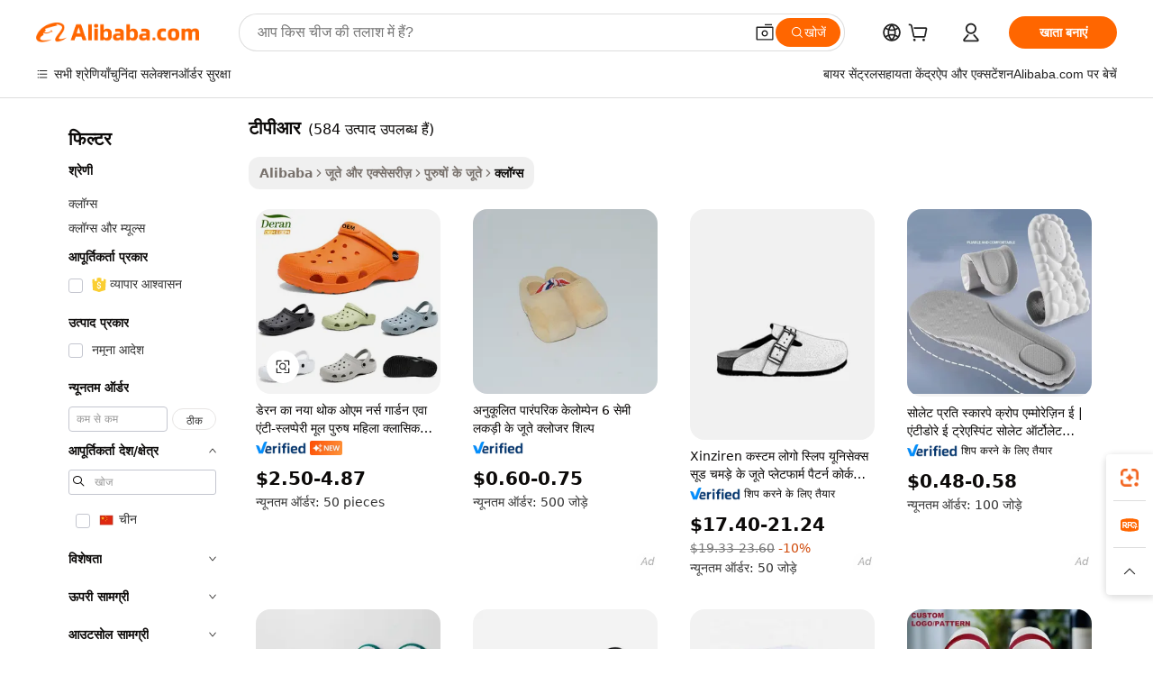

--- FILE ---
content_type: text/html;charset=UTF-8
request_url: https://hindi.alibaba.com/g/tpr-clogs.html
body_size: 194178
content:

<!-- screen_content -->

    <!-- tangram:5410 begin-->
    <!-- tangram:529998 begin-->
    
<!DOCTYPE html>
<html lang="hi" dir="ltr">
  <head>
        <script>
      window.__BB = {
        scene: window.__bb_scene || 'traffic-free-goods'
      };
      window.__BB.BB_CWV_IGNORE = {
          lcp_element: ['#icbu-buyer-pc-top-banner'],
          lcp_url: [],
        };
      window._timing = {}
      window._timing.first_start = Date.now();
      window.needLoginInspiration = Boolean(false);
      // 变量用于标记页面首次可见时间
      let firstVisibleTime = null;
      if (typeof document.hidden !== 'undefined') {
        // 页面首次加载时直接统计
        if (!document.hidden) {
          firstVisibleTime = Date.now();
          window.__BB_timex = 1
        } else {
          // 页面不可见时监听 visibilitychange 事件
          document.addEventListener('visibilitychange', () => {
            if (!document.hidden) {
              firstVisibleTime = Date.now();
              window.__BB_timex = firstVisibleTime - window.performance.timing.navigationStart
              window.__BB.firstVisibleTime = window.__BB_timex
              console.log("Page became visible after "+ window.__BB_timex + " ms");
            }
          }, { once: true });  // 确保只触发一次
        }
      } else {
        console.warn('Page Visibility API is not supported in this browser.');
      }
    </script>
        <meta name="data-spm" content="a2700">
        <meta name="aplus-xplug" content="NONE">
        <meta name="aplus-icbu-disable-umid" content="1">
        <meta name="google-translate-customization" content="9de59014edaf3b99-22e1cf3b5ca21786-g00bb439a5e9e5f8f-f">
    <meta name="yandex-verification" content="25a76ba8e4443bb3" />
    <meta name="msvalidate.01" content="E3FBF0E89B724C30844BF17C59608E8F" />
    <meta name="viewport" content="width=device-width, initial-scale=1.0, maximum-scale=5.0, user-scalable=yes">
        <link rel="preconnect" href="https://s.alicdn.com/" crossorigin>
    <link rel="dns-prefetch" href="https://s.alicdn.com">
                        <link rel="preload" href="https://s.alicdn.com/@g/alilog/??aplus_plugin_icbufront/index.js,mlog/aplus_v2.js" as="script">
        <link rel="preload" href="https://s.alicdn.com/@img/imgextra/i2/O1CN0153JdbU26g4bILVOyC_!!6000000007690-2-tps-418-58.png" as="image">
        <script>
            window.__APLUS_ABRATE__ = {
        perf_group: 'base64cached',
        scene: "traffic-free-goods",
      };
    </script>
    <meta name="aplus-mmstat-timeout" content="15000">
        <meta content="text/html; charset=utf-8" http-equiv="Content-Type">
          <title>आरामदायक पुरुषों के टीपीआर पूरे दिन पहनने के लिए - गुणवत्ता और स्टाइल</title>
      <meta name="keywords" content="clogs mules,crocs unisex-adult classic clogs,suede cork clogs">
      <meta name="description" content="आराम और स्टाइल का अनुभव करें हमारे बहुमुखी  टीपीआर  के साथ। पूरे दिन पहनने के लिए बिल्कुल सही, ये जूते उत्कृष्ट सपोर्ट और टिकाऊपन प्रदान करते हैं। ऐसे डिज़ाइनों के साथ अपने फुटवियर कलेक्शन को बेहतर बनाएं जो फंक्शन और फैशन को सहजता से मिलाते हैं।">
            <meta name="pagetiming-rate" content="9">
      <meta name="pagetiming-resource-rate" content="4">
                    <link rel="canonical" href="https://hindi.alibaba.com/g/tpr-clogs.html">
                              <link rel="alternate" hreflang="fr" href="https://french.alibaba.com/g/tpr-clogs.html">
                  <link rel="alternate" hreflang="de" href="https://german.alibaba.com/g/tpr-clogs.html">
                  <link rel="alternate" hreflang="pt" href="https://portuguese.alibaba.com/g/tpr-clogs.html">
                  <link rel="alternate" hreflang="it" href="https://italian.alibaba.com/g/tpr-clogs.html">
                  <link rel="alternate" hreflang="es" href="https://spanish.alibaba.com/g/tpr-clogs.html">
                  <link rel="alternate" hreflang="ru" href="https://russian.alibaba.com/g/tpr-clogs.html">
                  <link rel="alternate" hreflang="ko" href="https://korean.alibaba.com/g/tpr-clogs.html">
                  <link rel="alternate" hreflang="ar" href="https://arabic.alibaba.com/g/tpr-clogs.html">
                  <link rel="alternate" hreflang="ja" href="https://japanese.alibaba.com/g/tpr-clogs.html">
                  <link rel="alternate" hreflang="tr" href="https://turkish.alibaba.com/g/tpr-clogs.html">
                  <link rel="alternate" hreflang="th" href="https://thai.alibaba.com/g/tpr-clogs.html">
                  <link rel="alternate" hreflang="vi" href="https://vietnamese.alibaba.com/g/tpr-clogs.html">
                  <link rel="alternate" hreflang="nl" href="https://dutch.alibaba.com/g/tpr-clogs.html">
                  <link rel="alternate" hreflang="he" href="https://hebrew.alibaba.com/g/tpr-clogs.html">
                  <link rel="alternate" hreflang="id" href="https://indonesian.alibaba.com/g/tpr-clogs.html">
                  <link rel="alternate" hreflang="hi" href="https://hindi.alibaba.com/g/tpr-clogs.html">
                  <link rel="alternate" hreflang="en" href="https://www.alibaba.com/showroom/tpr-clogs.html">
                  <link rel="alternate" hreflang="zh" href="https://chinese.alibaba.com/g/tpr-clogs.html">
                  <link rel="alternate" hreflang="x-default" href="https://www.alibaba.com/showroom/tpr-clogs.html">
                                        <script>
      // Aplus 配置自动打点
      var queue = window.goldlog_queue || (window.goldlog_queue = []);
      var tags = ["button", "a", "div", "span", "i", "svg", "input", "li", "tr"];
      queue.push(
        {
          action: 'goldlog.appendMetaInfo',
          arguments: [
            'aplus-auto-exp',
            [
              {
                logkey: '/sc.ug_msite.new_product_exp',
                cssSelector: '[data-spm-exp]',
                props: ["data-spm-exp"],
              },
              {
                logkey: '/sc.ug_pc.seolist_product_exp',
                cssSelector: '.traffic-card-gallery',
                props: ["data-spm-exp"],
              }
            ]
          ]
        }
      )
      queue.push({
        action: 'goldlog.setMetaInfo',
        arguments: ['aplus-auto-clk', JSON.stringify(tags.map(tag =>({
          "logkey": "/sc.ug_msite.new_product_clk",
          tag,
          "filter": "data-spm-clk",
          "props": ["data-spm-clk"]
        })))],
      });
    </script>
  </head>
  <div id="icbu-header"><div id="the-new-header" data-version="4.4.0" data-tnh-auto-exp="tnh-expose" data-scenes="search-products" style="position: relative;background-color: #fff;border-bottom: 1px solid #ddd;box-sizing: border-box; font-family:Inter,SF Pro Text,Roboto,Helvetica Neue,Helvetica,Tahoma,Arial,PingFang SC,Microsoft YaHei;"><div style="display: flex;align-items:center;height: 72px;min-width: 1200px;max-width: 1580px;margin: 0 auto;padding: 0 40px;box-sizing: border-box;"><img style="height: 29px; width: 209px;" src="https://s.alicdn.com/@img/imgextra/i2/O1CN0153JdbU26g4bILVOyC_!!6000000007690-2-tps-418-58.png" alt="" /></div><div style="min-width: 1200px;max-width: 1580px;margin: 0 auto;overflow: hidden;font-size: 14px;display: flex;justify-content: space-between;padding: 0 40px;box-sizing: border-box;"><div style="display: flex; align-items: center; justify-content: space-between"><div style="position: relative; height: 36px; padding: 0 28px 0 20px">All categories</div><div style="position: relative; height: 36px; padding-right: 28px">Featured selections</div><div style="position: relative; height: 36px">Trade Assurance</div></div><div style="display: flex; align-items: center; justify-content: space-between"><div style="position: relative; height: 36px; padding-right: 28px">Buyer Central</div><div style="position: relative; height: 36px; padding-right: 28px">Help Center</div><div style="position: relative; height: 36px; padding-right: 28px">Get the app</div><div style="position: relative; height: 36px">Become a supplier</div></div></div></div></div></div>
  <body data-spm="7724857" style="min-height: calc(100vh + 1px)"><script 
id="beacon-aplus"   
src="//s.alicdn.com/@g/alilog/??aplus_plugin_icbufront/index.js,mlog/aplus_v2.js"
exparams="aplus=async&userid=&aplus&ali_beacon_id=&ali_apache_id=&ali_apache_track=&ali_apache_tracktmp=&eagleeye_traceid=210323f117687895668178987e11f6&ip=18%2e188%2e238%2e204&dmtrack_c={ali%5fresin%5ftrace%3dse%5frst%3dnull%7csp%5fviewtype%3dY%7cset%3d3%7cser%3d1007%7cpageId%3d9db88a41e0914a5681d4716d03017550%7cm%5fpageid%3dnull%7cpvmi%3def5a65aa3ac64355800c1a6bfd10af74%7csek%5fsepd%3d%25E0%25A4%259F%25E0%25A5%2580%25E0%25A4%25AA%25E0%25A5%2580%25E0%25A4%2586%25E0%25A4%25B0%7csek%3dtpr%2bclogs%7cse%5fpn%3d1%7cp4pid%3db5a4db92%2da9a5%2d4d46%2dbc22%2da9f409d4dd97%7csclkid%3dnull%7cforecast%5fpost%5fcate%3dnull%7cseo%5fnew%5fuser%5fflag%3dfalse%7ccategoryId%3d201153805%7cseo%5fsearch%5fmodel%5fupgrade%5fv2%3d2025070801%7cseo%5fmodule%5fcard%5f20240624%3d202406242%7clong%5ftext%5fgoogle%5ftranslate%5fv2%3d2407142%7cseo%5fcontent%5ftd%5fbottom%5ftext%5fupdate%5fkey%3d2025070801%7cseo%5fsearch%5fmodel%5fupgrade%5fv3%3d2025072201%7cseo%5fsearch%5fmodel%5fmulti%5fupgrade%5fv3%3d2025081101%7cdamo%5falt%5freplace%3dnull%7cwap%5fcross%3d2007659%7cwap%5fcs%5faction%3d2005494%7cAPP%5fVisitor%5fActive%3d26700%7cseo%5fshowroom%5fgoods%5fmix%3d2005244%7cseo%5fdefault%5fcached%5flong%5ftext%5ffrom%5fnew%5fkeyword%5fstep%3d2024122502%7cshowroom%5fgeneral%5ftemplate%3d2005292%7cshowroom%5freview%3d20230308%7cwap%5fcs%5ftext%3dnull%7cstructured%5fdata%3d2025052702%7cseo%5fmulti%5fstyle%5ftext%5fupdate%3d2511181%7cpc%5fnew%5fheader%3dnull%7cseo%5fmeta%5fcate%5ftemplate%5fv1%3d2025042401%7cseo%5fmeta%5ftd%5fsearch%5fkeyword%5fstep%5fv1%3d2025040999%7cseo%5fshowroom%5fbiz%5fbabablog%3d2809001%7cshowroom%5fft%5flong%5ftext%5fbaks%3d80802%7cAPP%5fGrowing%5fBuyer%5fHigh%5fIntent%5fActive%3d25486%7cshowroom%5fpc%5fv2019%3d2104%7cAPP%5fProspecting%5fBuyer%3d26712%7ccache%5fcontrol%3d2481986%7cAPP%5fChurned%5fCore%5fBuyer%3d25462%7cseo%5fdefault%5fcached%5flong%5ftext%5fstep%3d24110802%7camp%5flighthouse%5fscore%5fimage%3d19657%7cseo%5fft%5ftranslate%5fgemini%3d25012003%7cwap%5fnode%5fssr%3d2015725%7cdataphant%5fopen%3d27030%7clongtext%5fmulti%5fstyle%5fexpand%5frussian%3d2510142%7cseo%5flongtext%5fgoogle%5fdata%5fsection%3d25021702%7cindustry%5fpopular%5ffloor%3dnull%7cwap%5fad%5fgoods%5fproduct%5finterval%3dnull%7cseo%5fgoods%5fbootom%5fwholesale%5flink%3d2486162%7cseo%5fkeyword%5faatest%3d8%7cseo%5fmiddle%5fwholesale%5flink%3dnull%7cft%5flong%5ftext%5fenpand%5fstep2%3d121602%7cseo%5fft%5flongtext%5fexpand%5fstep3%3d25012102%7cseo%5fwap%5fheadercard%3d2006288%7cAPP%5fChurned%5fInactive%5fVisitor%3d25497%7cAPP%5fGrowing%5fBuyer%5fHigh%5fIntent%5fInactive%3d25484%7cseo%5fmeta%5ftd%5fmulti%5fkey%3d2025061801%7ctop%5frecommend%5f20250120%3d202501201%7clongtext%5fmulti%5fstyle%5fexpand%5ffrench%5fcopy%3d25091802%7clongtext%5fmulti%5fstyle%5fexpand%5ffrench%5fcopy%5fcopy%3d25092502%7clong%5ftext%5fpaa%3d220831%7cseo%5ffloor%5fexp%3dnull%7cseo%5fshowroom%5falgo%5flink%3d17764%7cseo%5fmeta%5ftd%5faib%5fgeneral%5fkey%3d2025091900%7ccountry%5findustry%3d202311033%7cshowroom%5fft%5flong%5ftext%5fenpand%5fstep1%3d101102%7cseo%5fshowroom%5fnorel%3dnull%7cplp%5fstyle%5f25%5fpc%3d202505222%7cseo%5fggs%5flayer%3d10011%7cquery%5fmutil%5flang%5ftranslate%3d2025060300%7cAPP%5fChurned%5fBuyer%3d25466%7cstream%5frender%5fperf%5fopt%3d2309182%7cwap%5fgoods%3d2007383%7cseo%5fshowroom%5fsimilar%5f20240614%3d202406142%7cchinese%5fopen%3d6307%7cquery%5fgpt%5ftranslate%3d20240820%7cad%5fproduct%5finterval%3dnull%7camp%5fto%5fpwa%3d2007359%7cplp%5faib%5fmulti%5fai%5fmeta%3d20250401%7cwap%5fsupplier%5fcontent%3dnull%7cpc%5ffree%5frefactoring%3d20220315%7cAPP%5fGrowing%5fBuyer%5fInactive%3d25476%7csso%5foem%5ffloor%3dnull%7cseo%5fpc%5fnew%5fview%5f20240807%3d202408072%7cseo%5fbottom%5ftext%5fentity%5fkey%5fcopy%3d2025062400%7cstream%5frender%3d433763%7cseo%5fmodule%5fcard%5f20240424%3d202404241%7cseo%5ftitle%5freplace%5f20191226%3d5841%7clongtext%5fmulti%5fstyle%5fexpand%3d25090802%7cgoogleweblight%3d6516%7clighthouse%5fbase64%3dnull%7cAPP%5fProspecting%5fBuyer%5fActive%3d26715%7cad%5fgoods%5fproduct%5finterval%3dnull%7cseo%5fbottom%5fdeep%5fextend%5fkw%5fkey%3d2025071101%7clongtext%5fmulti%5fstyle%5fexpand%5fturkish%3d25102801%7cilink%5fuv%3d20240911%7cwap%5flist%5fwakeup%3d2005832%7ctpp%5fcrosslink%5fpc%3d20205311%7cseo%5ftop%5fbooth%3d18501%7cAPP%5fGrowing%5fBuyer%5fLess%5fActive%3d25471%7cseo%5fsearch%5fmodel%5fupgrade%5frank%3d2025092401%7cgoodslayer%3d7977%7cft%5flong%5ftext%5ftranslate%5fexpand%5fstep1%3d24110802%7cseo%5fheaderstyle%5ftraffic%5fkey%5fv1%3d2025072100%7ccrosslink%5fswitch%3d2008141%7cp4p%5foutline%3d20240328%7cseo%5fmeta%5ftd%5faib%5fv2%5fkey%3d2025091800%7crts%5fmulti%3d2008404%7cseo%5fad%5foptimization%5fkey%5fv2%3d2025072300%7cAPP%5fVisitor%5fLess%5fActive%3d26690%7cplp%5fstyle%5f25%3d202505192%7ccdn%5fvm%3d2007368%7cwap%5fad%5fproduct%5finterval%3dnull%7cseo%5fsearch%5fmodel%5fmulti%5fupgrade%5frank%3d2025092401%7cpc%5fcard%5fshare%3d2025081201%7cAPP%5fGrowing%5fBuyer%5fHigh%5fIntent%5fLess%5fActive%3d25480%7cgoods%5ftitle%5fsubstitute%3d9618%7cwap%5fscreen%5fexp%3d2025081400%7creact%5fheader%5ftest%3d202502182%7cpc%5fcs%5fcolor%3dnull%7cshowroom%5fft%5flong%5ftext%5ftest%3d72502%7cone%5ftap%5flogin%5fABTest%3d202308153%7cseo%5fhyh%5fshow%5ftags%3dnull%7cplp%5fstructured%5fdata%3d2508182%7cguide%5fdelete%3d2008526%7cseo%5findustry%5ftemplate%3dnull%7cseo%5fmeta%5ftd%5fmulti%5fes%5fkey%3d2025073101%7cseo%5fshowroom%5fdata%5fmix%3d19888%7csso%5ftop%5franking%5ffloor%3d20031%7cseo%5ftd%5fdeep%5fupgrade%5fkey%5fv3%3d2025081101%7cwap%5fue%5fone%3d2025111401%7cshowroom%5fto%5frts%5flink%3d2008480%7ccountrysearch%5ftest%3dnull%7cseo%5fplp%5fdate%5fv2%3d2025102701%7cshowroom%5flist%5fnew%5farrival%3d2811002%7cchannel%5famp%5fto%5fpwa%3d2008435%7cseo%5fmulti%5fstyles%5flong%5ftext%3d2503172%7cseo%5fmeta%5ftext%5fmutli%5fcate%5ftemplate%5fv1%3d2025080801%7cseo%5fdefault%5fcached%5fmutil%5flong%5ftext%5fstep%3d24110436%7cseo%5faction%5fpoint%5ftype%3d22823%7cseo%5faib%5ftd%5flaunch%5f20240828%5fcopy%3d202408282%7cseo%5fshowroom%5fwholesale%5flink%3dnull%7cseo%5fperf%5fimprove%3d2023999%7cseo%5fwap%5flist%5fbounce%5f01%3d2063%7cseo%5fwap%5flist%5fbounce%5f02%3d2128%7cAPP%5fGrowing%5fBuyer%5fActive%3d25492%7cvideolayer%3dnull%7cvideo%5fplay%3dnull%7cAPP%5fChurned%5fMember%5fInactive%3d25501%7cseo%5fgoogle%5fnew%5fstruct%3d438326%7cicbu%5falgo%5fp4p%5fseo%5fad%3d2025072300%7ctpp%5ftrace%3dseoKeyword%2dseoKeyword%5fv3%2dproduct%2dPRODUCT%5fFAIL}&pageid=12bceecc210301671768789566&hn=ensearchweb033003001103%2erg%2dus%2deast%2eus68&asid=AQAAAAA+lm1pLx2+KQAAAAA0mULE6yg5+g==&treq=&tres=" async>
</script>
            <style>body{background-color:white;}.no-scrollbar.il-sticky.il-top-0.il-max-h-\[100vh\].il-w-\[200px\].il-flex-shrink-0.il-flex-grow-0.il-overflow-y-scroll{background-color:#FFF;padding-left:12px}</style>
                    <!-- tangram:530006 begin-->
<!--  -->
 <style>
   @keyframes il-spin {
     to {
       transform: rotate(360deg);
     }
   }
   @keyframes il-pulse {
     50% {
       opacity: 0.5;
     }
   }
   .traffic-card-gallery {display: flex;position: relative;flex-direction: column;justify-content: flex-start;border-radius: 0.5rem;background-color: #fff;padding: 0.5rem 0.5rem 1rem;overflow: hidden;font-size: 0.75rem;line-height: 1rem;}
   .traffic-card-list {display: flex;position: relative;flex-direction: row;justify-content: flex-start;border-bottom-width: 1px;background-color: #fff;padding: 1rem;height: 292px;overflow: hidden;font-size: 0.75rem;line-height: 1rem;}
   .product-price {
     b {
       font-size: 22px;
     }
   }
   .skel-loading {
       animation: il-pulse 2s cubic-bezier(0.4, 0, 0.6, 1) infinite;background-color: hsl(60, 4.8%, 95.9%);
   }
 </style>
<div id="first-cached-card">
  <div style="box-sizing:border-box;display: flex;position: absolute;left: 0;right: 0;margin: 0 auto;z-index: 1;min-width: 1200px;max-width: 1580px;padding: 0.75rem 3.25rem 0;pointer-events: none;">
    <!--页面左侧区域-->
    <div style="width: 200px;padding-top: 1rem;padding-left:12px; background-color: #fff;border-radius: 0.25rem">
      <div class="skel-loading" style="height: 1.5rem;width: 50%;border-radius: 0.25rem;"></div>
      <div style="margin-top: 1rem;margin-bottom: 1rem;">
        <div class="skel-loading" style="height: 1rem;width: calc(100% * 5 / 6);"></div>
        <div
          class="skel-loading"
          style="margin-top: 1rem;height: 1rem;width: calc(100% * 8 / 12);"
        ></div>
        <div class="skel-loading" style="margin-top: 1rem;height: 1rem;width: 75%;"></div>
        <div
          class="skel-loading"
          style="margin-top: 1rem;height: 1rem;width: calc(100% * 7 / 12);"
        ></div>
      </div>
      <div class="skel-loading" style="height: 1.5rem;width: 50%;border-radius: 0.25rem;"></div>
      <div style="margin-top: 1rem;margin-bottom: 1rem;">
        <div class="skel-loading" style="height: 1rem;width: calc(100% * 5 / 6);"></div>
        <div
          class="skel-loading"
          style="margin-top: 1rem;height: 1rem;width: calc(100% * 8 / 12);"
        ></div>
        <div class="skel-loading" style="margin-top: 1rem;height: 1rem;width: 75%;"></div>
        <div
          class="skel-loading"
          style="margin-top: 1rem;height: 1rem;width: calc(100% * 7 / 12);"
        ></div>
      </div>
      <div class="skel-loading" style="height: 1.5rem;width: 50%;border-radius: 0.25rem;"></div>
      <div style="margin-top: 1rem;margin-bottom: 1rem;">
        <div class="skel-loading" style="height: 1rem;width: calc(100% * 5 / 6);"></div>
        <div
          class="skel-loading"
          style="margin-top: 1rem;height: 1rem;width: calc(100% * 8 / 12);"
        ></div>
        <div class="skel-loading" style="margin-top: 1rem;height: 1rem;width: 75%;"></div>
        <div
          class="skel-loading"
          style="margin-top: 1rem;height: 1rem;width: calc(100% * 7 / 12);"
        ></div>
      </div>
      <div class="skel-loading" style="height: 1.5rem;width: 50%;border-radius: 0.25rem;"></div>
      <div style="margin-top: 1rem;margin-bottom: 1rem;">
        <div class="skel-loading" style="height: 1rem;width: calc(100% * 5 / 6);"></div>
        <div
          class="skel-loading"
          style="margin-top: 1rem;height: 1rem;width: calc(100% * 8 / 12);"
        ></div>
        <div class="skel-loading" style="margin-top: 1rem;height: 1rem;width: 75%;"></div>
        <div
          class="skel-loading"
          style="margin-top: 1rem;height: 1rem;width: calc(100% * 7 / 12);"
        ></div>
      </div>
      <div class="skel-loading" style="height: 1.5rem;width: 50%;border-radius: 0.25rem;"></div>
      <div style="margin-top: 1rem;margin-bottom: 1rem;">
        <div class="skel-loading" style="height: 1rem;width: calc(100% * 5 / 6);"></div>
        <div
          class="skel-loading"
          style="margin-top: 1rem;height: 1rem;width: calc(100% * 8 / 12);"
        ></div>
        <div class="skel-loading" style="margin-top: 1rem;height: 1rem;width: 75%;"></div>
        <div
          class="skel-loading"
          style="margin-top: 1rem;height: 1rem;width: calc(100% * 7 / 12);"
        ></div>
      </div>
      <div class="skel-loading" style="height: 1.5rem;width: 50%;border-radius: 0.25rem;"></div>
      <div style="margin-top: 1rem;margin-bottom: 1rem;">
        <div class="skel-loading" style="height: 1rem;width: calc(100% * 5 / 6);"></div>
        <div
          class="skel-loading"
          style="margin-top: 1rem;height: 1rem;width: calc(100% * 8 / 12);"
        ></div>
        <div class="skel-loading" style="margin-top: 1rem;height: 1rem;width: 75%;"></div>
        <div
          class="skel-loading"
          style="margin-top: 1rem;height: 1rem;width: calc(100% * 7 / 12);"
        ></div>
      </div>
    </div>
    <!--页面主体区域-->
    <div style="flex: 1 1 0%; overflow: hidden;padding: 0.5rem 0.5rem 0.5rem 1.5rem">
      <div style="height: 1.25rem;margin-bottom: 1rem;"></div>
      <!-- keywords -->
      <div style="margin-bottom: 1rem;height: 1.75rem;font-weight: 700;font-size: 1.25rem;line-height: 1.75rem;"></div>
      <!-- longtext -->
            <div style="width: calc(25% - 0.9rem);pointer-events: auto">
        <div class="traffic-card-gallery">
          <!-- ProductImage -->
          <a href="//www.alibaba.com/product-detail/Deran-New-Wholesale-OEM-Nurse-Garden_1601523243518.html?from=SEO" target="_blank" style="position: relative;margin-bottom: 0.5rem;aspect-ratio: 1;overflow: hidden;border-radius: 0.5rem;">
            <div style="display: flex; overflow: hidden">
              <div style="position: relative;margin: 0;width: 100%;min-width: 0;flex-shrink: 0;flex-grow: 0;flex-basis: 100%;padding: 0;">
                <img style="position: relative; aspect-ratio: 1; width: 100%" src="[data-uri]" loading="eager" />
                <div style="position: absolute;left: 0;bottom: 0;right: 0;top: 0;background-color: #000;opacity: 0.05;"></div>
              </div>
            </div>
          </a>
          <div style="display: flex;flex: 1 1 0%;flex-direction: column;justify-content: space-between;">
            <div>
              <a class="skel-loading" style="margin-top: 0.5rem;display:inline-block;width:100%;height:1rem;" href="//www.alibaba.com/product-detail/Deran-New-Wholesale-OEM-Nurse-Garden_1601523243518.html" target="_blank"></a>
              <a class="skel-loading" style="margin-top: 0.125rem;display:inline-block;width:100%;height:1rem;" href="//www.alibaba.com/product-detail/Deran-New-Wholesale-OEM-Nurse-Garden_1601523243518.html" target="_blank"></a>
              <div class="skel-loading" style="margin-top: 0.25rem;height:1.625rem;width:75%"></div>
              <div class="skel-loading" style="margin-top: 0.5rem;height: 1rem;width:50%"></div>
              <div class="skel-loading" style="margin-top:0.25rem;height:1rem;width:25%"></div>
            </div>
          </div>

        </div>
      </div>

    </div>
  </div>
</div>
<!-- tangram:530006 end-->
            <style>
.component-left-filter-callback{display:flex;position:relative;margin-top:10px;height:1200px}.component-left-filter-callback img{width:200px}.component-left-filter-callback i{position:absolute;top:5%;left:50%}.related-search-wrapper{padding:.5rem;--tw-bg-opacity: 1;background-color:#fff;background-color:rgba(255,255,255,var(--tw-bg-opacity, 1));border-width:1px;border-color:var(--input)}.related-search-wrapper .related-search-box{margin:12px 16px}.related-search-wrapper .related-search-box .related-search-title{display:inline;float:start;color:#666;word-wrap:break-word;margin-right:12px;width:13%}.related-search-wrapper .related-search-box .related-search-content{display:flex;flex-wrap:wrap}.related-search-wrapper .related-search-box .related-search-content .related-search-link{margin-right:12px;width:23%;overflow:hidden;color:#666;text-overflow:ellipsis;white-space:nowrap}.product-title img{margin-right:.5rem;display:inline-block;height:1rem;vertical-align:sub}.product-price b{font-size:22px}.similar-icon{position:absolute;bottom:12px;z-index:2;right:12px}.rfq-card{display:inline-block;position:relative;box-sizing:border-box;margin-bottom:36px}.rfq-card .rfq-card-content{display:flex;position:relative;flex-direction:column;align-items:flex-start;background-size:cover;background-color:#fff;padding:12px;width:100%;height:100%}.rfq-card .rfq-card-content .rfq-card-icon{margin-top:50px}.rfq-card .rfq-card-content .rfq-card-icon img{width:45px}.rfq-card .rfq-card-content .rfq-card-top-title{margin-top:14px;color:#222;font-weight:400;font-size:16px}.rfq-card .rfq-card-content .rfq-card-title{margin-top:24px;color:#333;font-weight:800;font-size:20px}.rfq-card .rfq-card-content .rfq-card-input-box{margin-top:24px;width:100%}.rfq-card .rfq-card-content .rfq-card-input-box textarea{box-sizing:border-box;border:1px solid #ddd;border-radius:4px;background-color:#fff;padding:9px 12px;width:100%;height:88px;resize:none;color:#666;font-weight:400;font-size:13px;font-family:inherit}.rfq-card .rfq-card-content .rfq-card-button{margin-top:24px;border:1px solid #666;border-radius:16px;background-color:#fff;width:67%;color:#000;font-weight:700;font-size:14px;line-height:30px;text-align:center}[data-modulename^=ProductList-] div{contain-intrinsic-size:auto 500px}.traffic-card-gallery:hover{--tw-shadow: 0px 2px 6px 2px rgba(0,0,0,.12157);--tw-shadow-colored: 0px 2px 6px 2px var(--tw-shadow-color);box-shadow:0 0 #0000,0 0 #0000,0 2px 6px 2px #0000001f;box-shadow:var(--tw-ring-offset-shadow, 0 0 rgba(0,0,0,0)),var(--tw-ring-shadow, 0 0 rgba(0,0,0,0)),var(--tw-shadow);z-index:10}.traffic-card-gallery{position:relative;display:flex;flex-direction:column;justify-content:flex-start;overflow:hidden;border-radius:.75rem;--tw-bg-opacity: 1;background-color:#fff;background-color:rgba(255,255,255,var(--tw-bg-opacity, 1));padding:.5rem;font-size:.75rem;line-height:1rem}.traffic-card-list{position:relative;display:flex;height:292px;flex-direction:row;justify-content:flex-start;overflow:hidden;border-bottom-width:1px;--tw-bg-opacity: 1;background-color:#fff;background-color:rgba(255,255,255,var(--tw-bg-opacity, 1));padding:1rem;font-size:.75rem;line-height:1rem}.traffic-card-g-industry:hover{--tw-shadow: 0 0 10px rgba(0,0,0,.1);--tw-shadow-colored: 0 0 10px var(--tw-shadow-color);box-shadow:0 0 #0000,0 0 #0000,0 0 10px #0000001a;box-shadow:var(--tw-ring-offset-shadow, 0 0 rgba(0,0,0,0)),var(--tw-ring-shadow, 0 0 rgba(0,0,0,0)),var(--tw-shadow)}.traffic-card-g-industry{position:relative;border-radius:var(--radius);--tw-bg-opacity: 1;background-color:#fff;background-color:rgba(255,255,255,var(--tw-bg-opacity, 1));padding:1.25rem .75rem .75rem;font-size:.875rem;line-height:1.25rem}.module-filter-section-wrapper{max-height:none!important;overflow-x:hidden}*,:before,:after{--tw-border-spacing-x: 0;--tw-border-spacing-y: 0;--tw-translate-x: 0;--tw-translate-y: 0;--tw-rotate: 0;--tw-skew-x: 0;--tw-skew-y: 0;--tw-scale-x: 1;--tw-scale-y: 1;--tw-pan-x: ;--tw-pan-y: ;--tw-pinch-zoom: ;--tw-scroll-snap-strictness: proximity;--tw-gradient-from-position: ;--tw-gradient-via-position: ;--tw-gradient-to-position: ;--tw-ordinal: ;--tw-slashed-zero: ;--tw-numeric-figure: ;--tw-numeric-spacing: ;--tw-numeric-fraction: ;--tw-ring-inset: ;--tw-ring-offset-width: 0px;--tw-ring-offset-color: #fff;--tw-ring-color: rgba(59, 130, 246, .5);--tw-ring-offset-shadow: 0 0 rgba(0,0,0,0);--tw-ring-shadow: 0 0 rgba(0,0,0,0);--tw-shadow: 0 0 rgba(0,0,0,0);--tw-shadow-colored: 0 0 rgba(0,0,0,0);--tw-blur: ;--tw-brightness: ;--tw-contrast: ;--tw-grayscale: ;--tw-hue-rotate: ;--tw-invert: ;--tw-saturate: ;--tw-sepia: ;--tw-drop-shadow: ;--tw-backdrop-blur: ;--tw-backdrop-brightness: ;--tw-backdrop-contrast: ;--tw-backdrop-grayscale: ;--tw-backdrop-hue-rotate: ;--tw-backdrop-invert: ;--tw-backdrop-opacity: ;--tw-backdrop-saturate: ;--tw-backdrop-sepia: ;--tw-contain-size: ;--tw-contain-layout: ;--tw-contain-paint: ;--tw-contain-style: }::backdrop{--tw-border-spacing-x: 0;--tw-border-spacing-y: 0;--tw-translate-x: 0;--tw-translate-y: 0;--tw-rotate: 0;--tw-skew-x: 0;--tw-skew-y: 0;--tw-scale-x: 1;--tw-scale-y: 1;--tw-pan-x: ;--tw-pan-y: ;--tw-pinch-zoom: ;--tw-scroll-snap-strictness: proximity;--tw-gradient-from-position: ;--tw-gradient-via-position: ;--tw-gradient-to-position: ;--tw-ordinal: ;--tw-slashed-zero: ;--tw-numeric-figure: ;--tw-numeric-spacing: ;--tw-numeric-fraction: ;--tw-ring-inset: ;--tw-ring-offset-width: 0px;--tw-ring-offset-color: #fff;--tw-ring-color: rgba(59, 130, 246, .5);--tw-ring-offset-shadow: 0 0 rgba(0,0,0,0);--tw-ring-shadow: 0 0 rgba(0,0,0,0);--tw-shadow: 0 0 rgba(0,0,0,0);--tw-shadow-colored: 0 0 rgba(0,0,0,0);--tw-blur: ;--tw-brightness: ;--tw-contrast: ;--tw-grayscale: ;--tw-hue-rotate: ;--tw-invert: ;--tw-saturate: ;--tw-sepia: ;--tw-drop-shadow: ;--tw-backdrop-blur: ;--tw-backdrop-brightness: ;--tw-backdrop-contrast: ;--tw-backdrop-grayscale: ;--tw-backdrop-hue-rotate: ;--tw-backdrop-invert: ;--tw-backdrop-opacity: ;--tw-backdrop-saturate: ;--tw-backdrop-sepia: ;--tw-contain-size: ;--tw-contain-layout: ;--tw-contain-paint: ;--tw-contain-style: }*,:before,:after{box-sizing:border-box;border-width:0;border-style:solid;border-color:#e5e7eb}:before,:after{--tw-content: ""}html,:host{line-height:1.5;-webkit-text-size-adjust:100%;-moz-tab-size:4;-o-tab-size:4;tab-size:4;font-family:ui-sans-serif,system-ui,-apple-system,Segoe UI,Roboto,Ubuntu,Cantarell,Noto Sans,sans-serif,"Apple Color Emoji","Segoe UI Emoji",Segoe UI Symbol,"Noto Color Emoji";font-feature-settings:normal;font-variation-settings:normal;-webkit-tap-highlight-color:transparent}body{margin:0;line-height:inherit}hr{height:0;color:inherit;border-top-width:1px}abbr:where([title]){text-decoration:underline;-webkit-text-decoration:underline dotted;text-decoration:underline dotted}h1,h2,h3,h4,h5,h6{font-size:inherit;font-weight:inherit}a{color:inherit;text-decoration:inherit}b,strong{font-weight:bolder}code,kbd,samp,pre{font-family:ui-monospace,SFMono-Regular,Menlo,Monaco,Consolas,Liberation Mono,Courier New,monospace;font-feature-settings:normal;font-variation-settings:normal;font-size:1em}small{font-size:80%}sub,sup{font-size:75%;line-height:0;position:relative;vertical-align:baseline}sub{bottom:-.25em}sup{top:-.5em}table{text-indent:0;border-color:inherit;border-collapse:collapse}button,input,optgroup,select,textarea{font-family:inherit;font-feature-settings:inherit;font-variation-settings:inherit;font-size:100%;font-weight:inherit;line-height:inherit;letter-spacing:inherit;color:inherit;margin:0;padding:0}button,select{text-transform:none}button,input:where([type=button]),input:where([type=reset]),input:where([type=submit]){-webkit-appearance:button;background-color:transparent;background-image:none}:-moz-focusring{outline:auto}:-moz-ui-invalid{box-shadow:none}progress{vertical-align:baseline}::-webkit-inner-spin-button,::-webkit-outer-spin-button{height:auto}[type=search]{-webkit-appearance:textfield;outline-offset:-2px}::-webkit-search-decoration{-webkit-appearance:none}::-webkit-file-upload-button{-webkit-appearance:button;font:inherit}summary{display:list-item}blockquote,dl,dd,h1,h2,h3,h4,h5,h6,hr,figure,p,pre{margin:0}fieldset{margin:0;padding:0}legend{padding:0}ol,ul,menu{list-style:none;margin:0;padding:0}dialog{padding:0}textarea{resize:vertical}input::-moz-placeholder,textarea::-moz-placeholder{opacity:1;color:#9ca3af}input::placeholder,textarea::placeholder{opacity:1;color:#9ca3af}button,[role=button]{cursor:pointer}:disabled{cursor:default}img,svg,video,canvas,audio,iframe,embed,object{display:block;vertical-align:middle}img,video{max-width:100%;height:auto}[hidden]:where(:not([hidden=until-found])){display:none}:root{--background: hsl(0, 0%, 100%);--foreground: hsl(20, 14.3%, 4.1%);--card: hsl(0, 0%, 100%);--card-foreground: hsl(20, 14.3%, 4.1%);--popover: hsl(0, 0%, 100%);--popover-foreground: hsl(20, 14.3%, 4.1%);--primary: hsl(24, 100%, 50%);--primary-foreground: hsl(60, 9.1%, 97.8%);--secondary: hsl(60, 4.8%, 95.9%);--secondary-foreground: #333;--muted: hsl(60, 4.8%, 95.9%);--muted-foreground: hsl(25, 5.3%, 44.7%);--accent: hsl(60, 4.8%, 95.9%);--accent-foreground: hsl(24, 9.8%, 10%);--destructive: hsl(0, 84.2%, 60.2%);--destructive-foreground: hsl(60, 9.1%, 97.8%);--border: hsl(20, 5.9%, 90%);--input: hsl(20, 5.9%, 90%);--ring: hsl(24.6, 95%, 53.1%);--radius: 1rem}.dark{--background: hsl(20, 14.3%, 4.1%);--foreground: hsl(60, 9.1%, 97.8%);--card: hsl(20, 14.3%, 4.1%);--card-foreground: hsl(60, 9.1%, 97.8%);--popover: hsl(20, 14.3%, 4.1%);--popover-foreground: hsl(60, 9.1%, 97.8%);--primary: hsl(20.5, 90.2%, 48.2%);--primary-foreground: hsl(60, 9.1%, 97.8%);--secondary: hsl(12, 6.5%, 15.1%);--secondary-foreground: hsl(60, 9.1%, 97.8%);--muted: hsl(12, 6.5%, 15.1%);--muted-foreground: hsl(24, 5.4%, 63.9%);--accent: hsl(12, 6.5%, 15.1%);--accent-foreground: hsl(60, 9.1%, 97.8%);--destructive: hsl(0, 72.2%, 50.6%);--destructive-foreground: hsl(60, 9.1%, 97.8%);--border: hsl(12, 6.5%, 15.1%);--input: hsl(12, 6.5%, 15.1%);--ring: hsl(20.5, 90.2%, 48.2%)}*{border-color:#e7e5e4;border-color:var(--border)}body{background-color:#fff;background-color:var(--background);color:#0c0a09;color:var(--foreground)}.il-sr-only{position:absolute;width:1px;height:1px;padding:0;margin:-1px;overflow:hidden;clip:rect(0,0,0,0);white-space:nowrap;border-width:0}.il-invisible{visibility:hidden}.il-fixed{position:fixed}.il-absolute{position:absolute}.il-relative{position:relative}.il-sticky{position:sticky}.il-inset-0{inset:0}.il--bottom-12{bottom:-3rem}.il--top-12{top:-3rem}.il-bottom-0{bottom:0}.il-bottom-2{bottom:.5rem}.il-bottom-3{bottom:.75rem}.il-bottom-4{bottom:1rem}.il-end-0{right:0}.il-end-2{right:.5rem}.il-end-3{right:.75rem}.il-end-4{right:1rem}.il-left-0{left:0}.il-left-3{left:.75rem}.il-right-0{right:0}.il-right-2{right:.5rem}.il-right-3{right:.75rem}.il-start-0{left:0}.il-start-1\/2{left:50%}.il-start-2{left:.5rem}.il-start-3{left:.75rem}.il-start-\[50\%\]{left:50%}.il-top-0{top:0}.il-top-1\/2{top:50%}.il-top-16{top:4rem}.il-top-4{top:1rem}.il-top-\[50\%\]{top:50%}.il-z-10{z-index:10}.il-z-50{z-index:50}.il-z-\[9999\]{z-index:9999}.il-col-span-4{grid-column:span 4 / span 4}.il-m-0{margin:0}.il-m-3{margin:.75rem}.il-m-auto{margin:auto}.il-mx-auto{margin-left:auto;margin-right:auto}.il-my-3{margin-top:.75rem;margin-bottom:.75rem}.il-my-5{margin-top:1.25rem;margin-bottom:1.25rem}.il-my-auto{margin-top:auto;margin-bottom:auto}.\!il-mb-4{margin-bottom:1rem!important}.il--mt-4{margin-top:-1rem}.il-mb-0{margin-bottom:0}.il-mb-1{margin-bottom:.25rem}.il-mb-2{margin-bottom:.5rem}.il-mb-3{margin-bottom:.75rem}.il-mb-4{margin-bottom:1rem}.il-mb-5{margin-bottom:1.25rem}.il-mb-6{margin-bottom:1.5rem}.il-mb-8{margin-bottom:2rem}.il-mb-\[-0\.75rem\]{margin-bottom:-.75rem}.il-mb-\[0\.125rem\]{margin-bottom:.125rem}.il-me-1{margin-right:.25rem}.il-me-2{margin-right:.5rem}.il-me-3{margin-right:.75rem}.il-me-auto{margin-right:auto}.il-mr-1{margin-right:.25rem}.il-mr-2{margin-right:.5rem}.il-ms-1{margin-left:.25rem}.il-ms-4{margin-left:1rem}.il-ms-5{margin-left:1.25rem}.il-ms-8{margin-left:2rem}.il-ms-\[\.375rem\]{margin-left:.375rem}.il-ms-auto{margin-left:auto}.il-mt-0{margin-top:0}.il-mt-0\.5{margin-top:.125rem}.il-mt-1{margin-top:.25rem}.il-mt-2{margin-top:.5rem}.il-mt-3{margin-top:.75rem}.il-mt-4{margin-top:1rem}.il-mt-6{margin-top:1.5rem}.il-line-clamp-1{overflow:hidden;display:-webkit-box;-webkit-box-orient:vertical;-webkit-line-clamp:1}.il-line-clamp-2{overflow:hidden;display:-webkit-box;-webkit-box-orient:vertical;-webkit-line-clamp:2}.il-line-clamp-6{overflow:hidden;display:-webkit-box;-webkit-box-orient:vertical;-webkit-line-clamp:6}.il-inline-block{display:inline-block}.il-inline{display:inline}.il-flex{display:flex}.il-inline-flex{display:inline-flex}.il-grid{display:grid}.il-aspect-square{aspect-ratio:1 / 1}.il-size-5{width:1.25rem;height:1.25rem}.il-h-1{height:.25rem}.il-h-10{height:2.5rem}.il-h-11{height:2.75rem}.il-h-20{height:5rem}.il-h-24{height:6rem}.il-h-3\.5{height:.875rem}.il-h-4{height:1rem}.il-h-40{height:10rem}.il-h-6{height:1.5rem}.il-h-8{height:2rem}.il-h-9{height:2.25rem}.il-h-\[150px\]{height:150px}.il-h-\[152px\]{height:152px}.il-h-\[18\.25rem\]{height:18.25rem}.il-h-\[292px\]{height:292px}.il-h-\[600px\]{height:600px}.il-h-auto{height:auto}.il-h-fit{height:-moz-fit-content;height:fit-content}.il-h-full{height:100%}.il-h-screen{height:100vh}.il-max-h-\[100vh\]{max-height:100vh}.il-w-1\/2{width:50%}.il-w-10{width:2.5rem}.il-w-10\/12{width:83.333333%}.il-w-4{width:1rem}.il-w-6{width:1.5rem}.il-w-64{width:16rem}.il-w-7\/12{width:58.333333%}.il-w-72{width:18rem}.il-w-8{width:2rem}.il-w-8\/12{width:66.666667%}.il-w-9{width:2.25rem}.il-w-9\/12{width:75%}.il-w-\[200px\]{width:200px}.il-w-\[84px\]{width:84px}.il-w-fit{width:-moz-fit-content;width:fit-content}.il-w-full{width:100%}.il-w-screen{width:100vw}.il-min-w-0{min-width:0px}.il-min-w-3{min-width:.75rem}.il-min-w-\[1200px\]{min-width:1200px}.il-max-w-\[1000px\]{max-width:1000px}.il-max-w-\[1580px\]{max-width:1580px}.il-max-w-full{max-width:100%}.il-max-w-lg{max-width:32rem}.il-flex-1{flex:1 1 0%}.il-flex-shrink-0,.il-shrink-0{flex-shrink:0}.il-flex-grow-0,.il-grow-0{flex-grow:0}.il-basis-24{flex-basis:6rem}.il-basis-full{flex-basis:100%}.il-origin-\[--radix-tooltip-content-transform-origin\]{transform-origin:var(--radix-tooltip-content-transform-origin)}.il--translate-x-1\/2{--tw-translate-x: -50%;transform:translate(-50%,var(--tw-translate-y)) rotate(var(--tw-rotate)) skew(var(--tw-skew-x)) skewY(var(--tw-skew-y)) scaleX(var(--tw-scale-x)) scaleY(var(--tw-scale-y));transform:translate(var(--tw-translate-x),var(--tw-translate-y)) rotate(var(--tw-rotate)) skew(var(--tw-skew-x)) skewY(var(--tw-skew-y)) scaleX(var(--tw-scale-x)) scaleY(var(--tw-scale-y))}.il--translate-y-1\/2{--tw-translate-y: -50%;transform:translate(var(--tw-translate-x),-50%) rotate(var(--tw-rotate)) skew(var(--tw-skew-x)) skewY(var(--tw-skew-y)) scaleX(var(--tw-scale-x)) scaleY(var(--tw-scale-y));transform:translate(var(--tw-translate-x),var(--tw-translate-y)) rotate(var(--tw-rotate)) skew(var(--tw-skew-x)) skewY(var(--tw-skew-y)) scaleX(var(--tw-scale-x)) scaleY(var(--tw-scale-y))}.il-translate-x-\[-50\%\]{--tw-translate-x: -50%;transform:translate(-50%,var(--tw-translate-y)) rotate(var(--tw-rotate)) skew(var(--tw-skew-x)) skewY(var(--tw-skew-y)) scaleX(var(--tw-scale-x)) scaleY(var(--tw-scale-y));transform:translate(var(--tw-translate-x),var(--tw-translate-y)) rotate(var(--tw-rotate)) skew(var(--tw-skew-x)) skewY(var(--tw-skew-y)) scaleX(var(--tw-scale-x)) scaleY(var(--tw-scale-y))}.il-translate-y-\[-50\%\]{--tw-translate-y: -50%;transform:translate(var(--tw-translate-x),-50%) rotate(var(--tw-rotate)) skew(var(--tw-skew-x)) skewY(var(--tw-skew-y)) scaleX(var(--tw-scale-x)) scaleY(var(--tw-scale-y));transform:translate(var(--tw-translate-x),var(--tw-translate-y)) rotate(var(--tw-rotate)) skew(var(--tw-skew-x)) skewY(var(--tw-skew-y)) scaleX(var(--tw-scale-x)) scaleY(var(--tw-scale-y))}.il-rotate-90{--tw-rotate: 90deg;transform:translate(var(--tw-translate-x),var(--tw-translate-y)) rotate(90deg) skew(var(--tw-skew-x)) skewY(var(--tw-skew-y)) scaleX(var(--tw-scale-x)) scaleY(var(--tw-scale-y));transform:translate(var(--tw-translate-x),var(--tw-translate-y)) rotate(var(--tw-rotate)) skew(var(--tw-skew-x)) skewY(var(--tw-skew-y)) scaleX(var(--tw-scale-x)) scaleY(var(--tw-scale-y))}@keyframes il-pulse{50%{opacity:.5}}.il-animate-pulse{animation:il-pulse 2s cubic-bezier(.4,0,.6,1) infinite}@keyframes il-spin{to{transform:rotate(360deg)}}.il-animate-spin{animation:il-spin 1s linear infinite}.il-cursor-pointer{cursor:pointer}.il-list-disc{list-style-type:disc}.il-grid-cols-2{grid-template-columns:repeat(2,minmax(0,1fr))}.il-grid-cols-4{grid-template-columns:repeat(4,minmax(0,1fr))}.il-flex-row{flex-direction:row}.il-flex-col{flex-direction:column}.il-flex-col-reverse{flex-direction:column-reverse}.il-flex-wrap{flex-wrap:wrap}.il-flex-nowrap{flex-wrap:nowrap}.il-items-start{align-items:flex-start}.il-items-center{align-items:center}.il-items-baseline{align-items:baseline}.il-justify-start{justify-content:flex-start}.il-justify-end{justify-content:flex-end}.il-justify-center{justify-content:center}.il-justify-between{justify-content:space-between}.il-gap-1{gap:.25rem}.il-gap-1\.5{gap:.375rem}.il-gap-10{gap:2.5rem}.il-gap-2{gap:.5rem}.il-gap-3{gap:.75rem}.il-gap-4{gap:1rem}.il-gap-8{gap:2rem}.il-gap-\[\.0938rem\]{gap:.0938rem}.il-gap-\[\.375rem\]{gap:.375rem}.il-gap-\[0\.125rem\]{gap:.125rem}.\!il-gap-x-5{-moz-column-gap:1.25rem!important;column-gap:1.25rem!important}.\!il-gap-y-5{row-gap:1.25rem!important}.il-space-y-1\.5>:not([hidden])~:not([hidden]){--tw-space-y-reverse: 0;margin-top:calc(.375rem * (1 - var(--tw-space-y-reverse)));margin-top:.375rem;margin-top:calc(.375rem * calc(1 - var(--tw-space-y-reverse)));margin-bottom:0rem;margin-bottom:calc(.375rem * var(--tw-space-y-reverse))}.il-space-y-4>:not([hidden])~:not([hidden]){--tw-space-y-reverse: 0;margin-top:calc(1rem * (1 - var(--tw-space-y-reverse)));margin-top:1rem;margin-top:calc(1rem * calc(1 - var(--tw-space-y-reverse)));margin-bottom:0rem;margin-bottom:calc(1rem * var(--tw-space-y-reverse))}.il-overflow-hidden{overflow:hidden}.il-overflow-y-auto{overflow-y:auto}.il-overflow-y-scroll{overflow-y:scroll}.il-truncate{overflow:hidden;text-overflow:ellipsis;white-space:nowrap}.il-text-ellipsis{text-overflow:ellipsis}.il-whitespace-normal{white-space:normal}.il-whitespace-nowrap{white-space:nowrap}.il-break-normal{word-wrap:normal;word-break:normal}.il-break-words{word-wrap:break-word}.il-break-all{word-break:break-all}.il-rounded{border-radius:.25rem}.il-rounded-2xl{border-radius:1rem}.il-rounded-\[0\.5rem\]{border-radius:.5rem}.il-rounded-\[1\.25rem\]{border-radius:1.25rem}.il-rounded-full{border-radius:9999px}.il-rounded-lg{border-radius:1rem;border-radius:var(--radius)}.il-rounded-md{border-radius:calc(1rem - 2px);border-radius:calc(var(--radius) - 2px)}.il-rounded-sm{border-radius:calc(1rem - 4px);border-radius:calc(var(--radius) - 4px)}.il-rounded-xl{border-radius:.75rem}.il-border,.il-border-\[1px\]{border-width:1px}.il-border-b,.il-border-b-\[1px\]{border-bottom-width:1px}.il-border-solid{border-style:solid}.il-border-none{border-style:none}.il-border-\[\#222\]{--tw-border-opacity: 1;border-color:#222;border-color:rgba(34,34,34,var(--tw-border-opacity, 1))}.il-border-\[\#DDD\]{--tw-border-opacity: 1;border-color:#ddd;border-color:rgba(221,221,221,var(--tw-border-opacity, 1))}.il-border-foreground{border-color:#0c0a09;border-color:var(--foreground)}.il-border-input{border-color:#e7e5e4;border-color:var(--input)}.il-bg-\[\#F8F8F8\]{--tw-bg-opacity: 1;background-color:#f8f8f8;background-color:rgba(248,248,248,var(--tw-bg-opacity, 1))}.il-bg-\[\#d9d9d963\]{background-color:#d9d9d963}.il-bg-accent{background-color:#f5f5f4;background-color:var(--accent)}.il-bg-background{background-color:#fff;background-color:var(--background)}.il-bg-black{--tw-bg-opacity: 1;background-color:#000;background-color:rgba(0,0,0,var(--tw-bg-opacity, 1))}.il-bg-black\/80{background-color:#000c}.il-bg-destructive{background-color:#ef4444;background-color:var(--destructive)}.il-bg-gray-300{--tw-bg-opacity: 1;background-color:#d1d5db;background-color:rgba(209,213,219,var(--tw-bg-opacity, 1))}.il-bg-muted{background-color:#f5f5f4;background-color:var(--muted)}.il-bg-orange-500{--tw-bg-opacity: 1;background-color:#f97316;background-color:rgba(249,115,22,var(--tw-bg-opacity, 1))}.il-bg-popover{background-color:#fff;background-color:var(--popover)}.il-bg-primary{background-color:#f60;background-color:var(--primary)}.il-bg-secondary{background-color:#f5f5f4;background-color:var(--secondary)}.il-bg-transparent{background-color:transparent}.il-bg-white{--tw-bg-opacity: 1;background-color:#fff;background-color:rgba(255,255,255,var(--tw-bg-opacity, 1))}.il-bg-opacity-80{--tw-bg-opacity: .8}.il-bg-cover{background-size:cover}.il-bg-no-repeat{background-repeat:no-repeat}.il-fill-black{fill:#000}.il-object-cover{-o-object-fit:cover;object-fit:cover}.il-p-0{padding:0}.il-p-1{padding:.25rem}.il-p-2{padding:.5rem}.il-p-3{padding:.75rem}.il-p-4{padding:1rem}.il-p-5{padding:1.25rem}.il-p-6{padding:1.5rem}.il-px-2{padding-left:.5rem;padding-right:.5rem}.il-px-3{padding-left:.75rem;padding-right:.75rem}.il-py-0\.5{padding-top:.125rem;padding-bottom:.125rem}.il-py-1\.5{padding-top:.375rem;padding-bottom:.375rem}.il-py-10{padding-top:2.5rem;padding-bottom:2.5rem}.il-py-2{padding-top:.5rem;padding-bottom:.5rem}.il-py-3{padding-top:.75rem;padding-bottom:.75rem}.il-pb-0{padding-bottom:0}.il-pb-3{padding-bottom:.75rem}.il-pb-4{padding-bottom:1rem}.il-pb-8{padding-bottom:2rem}.il-pe-0{padding-right:0}.il-pe-2{padding-right:.5rem}.il-pe-3{padding-right:.75rem}.il-pe-4{padding-right:1rem}.il-pe-6{padding-right:1.5rem}.il-pe-8{padding-right:2rem}.il-pe-\[12px\]{padding-right:12px}.il-pe-\[3\.25rem\]{padding-right:3.25rem}.il-pl-4{padding-left:1rem}.il-ps-0{padding-left:0}.il-ps-2{padding-left:.5rem}.il-ps-3{padding-left:.75rem}.il-ps-4{padding-left:1rem}.il-ps-6{padding-left:1.5rem}.il-ps-8{padding-left:2rem}.il-ps-\[12px\]{padding-left:12px}.il-ps-\[3\.25rem\]{padding-left:3.25rem}.il-pt-10{padding-top:2.5rem}.il-pt-4{padding-top:1rem}.il-pt-5{padding-top:1.25rem}.il-pt-6{padding-top:1.5rem}.il-pt-7{padding-top:1.75rem}.il-text-center{text-align:center}.il-text-start{text-align:left}.il-text-2xl{font-size:1.5rem;line-height:2rem}.il-text-base{font-size:1rem;line-height:1.5rem}.il-text-lg{font-size:1.125rem;line-height:1.75rem}.il-text-sm{font-size:.875rem;line-height:1.25rem}.il-text-xl{font-size:1.25rem;line-height:1.75rem}.il-text-xs{font-size:.75rem;line-height:1rem}.il-font-\[600\]{font-weight:600}.il-font-bold{font-weight:700}.il-font-medium{font-weight:500}.il-font-normal{font-weight:400}.il-font-semibold{font-weight:600}.il-leading-3{line-height:.75rem}.il-leading-4{line-height:1rem}.il-leading-\[1\.43\]{line-height:1.43}.il-leading-\[18px\]{line-height:18px}.il-leading-\[26px\]{line-height:26px}.il-leading-none{line-height:1}.il-tracking-tight{letter-spacing:-.025em}.il-text-\[\#00820D\]{--tw-text-opacity: 1;color:#00820d;color:rgba(0,130,13,var(--tw-text-opacity, 1))}.il-text-\[\#222\]{--tw-text-opacity: 1;color:#222;color:rgba(34,34,34,var(--tw-text-opacity, 1))}.il-text-\[\#444\]{--tw-text-opacity: 1;color:#444;color:rgba(68,68,68,var(--tw-text-opacity, 1))}.il-text-\[\#4B1D1F\]{--tw-text-opacity: 1;color:#4b1d1f;color:rgba(75,29,31,var(--tw-text-opacity, 1))}.il-text-\[\#767676\]{--tw-text-opacity: 1;color:#767676;color:rgba(118,118,118,var(--tw-text-opacity, 1))}.il-text-\[\#D04A0A\]{--tw-text-opacity: 1;color:#d04a0a;color:rgba(208,74,10,var(--tw-text-opacity, 1))}.il-text-\[\#F7421E\]{--tw-text-opacity: 1;color:#f7421e;color:rgba(247,66,30,var(--tw-text-opacity, 1))}.il-text-\[\#FF6600\]{--tw-text-opacity: 1;color:#f60;color:rgba(255,102,0,var(--tw-text-opacity, 1))}.il-text-\[\#f7421e\]{--tw-text-opacity: 1;color:#f7421e;color:rgba(247,66,30,var(--tw-text-opacity, 1))}.il-text-destructive-foreground{color:#fafaf9;color:var(--destructive-foreground)}.il-text-foreground{color:#0c0a09;color:var(--foreground)}.il-text-muted-foreground{color:#78716c;color:var(--muted-foreground)}.il-text-popover-foreground{color:#0c0a09;color:var(--popover-foreground)}.il-text-primary{color:#f60;color:var(--primary)}.il-text-primary-foreground{color:#fafaf9;color:var(--primary-foreground)}.il-text-secondary-foreground{color:#333;color:var(--secondary-foreground)}.il-text-white{--tw-text-opacity: 1;color:#fff;color:rgba(255,255,255,var(--tw-text-opacity, 1))}.il-underline{text-decoration-line:underline}.il-line-through{text-decoration-line:line-through}.il-underline-offset-4{text-underline-offset:4px}.il-opacity-5{opacity:.05}.il-opacity-70{opacity:.7}.il-shadow-\[0_2px_6px_2px_rgba\(0\,0\,0\,0\.12\)\]{--tw-shadow: 0 2px 6px 2px rgba(0,0,0,.12);--tw-shadow-colored: 0 2px 6px 2px var(--tw-shadow-color);box-shadow:0 0 #0000,0 0 #0000,0 2px 6px 2px #0000001f;box-shadow:var(--tw-ring-offset-shadow, 0 0 rgba(0,0,0,0)),var(--tw-ring-shadow, 0 0 rgba(0,0,0,0)),var(--tw-shadow)}.il-shadow-cards{--tw-shadow: 0 0 10px rgba(0,0,0,.1);--tw-shadow-colored: 0 0 10px var(--tw-shadow-color);box-shadow:0 0 #0000,0 0 #0000,0 0 10px #0000001a;box-shadow:var(--tw-ring-offset-shadow, 0 0 rgba(0,0,0,0)),var(--tw-ring-shadow, 0 0 rgba(0,0,0,0)),var(--tw-shadow)}.il-shadow-lg{--tw-shadow: 0 10px 15px -3px rgba(0, 0, 0, .1), 0 4px 6px -4px rgba(0, 0, 0, .1);--tw-shadow-colored: 0 10px 15px -3px var(--tw-shadow-color), 0 4px 6px -4px var(--tw-shadow-color);box-shadow:0 0 #0000,0 0 #0000,0 10px 15px -3px #0000001a,0 4px 6px -4px #0000001a;box-shadow:var(--tw-ring-offset-shadow, 0 0 rgba(0,0,0,0)),var(--tw-ring-shadow, 0 0 rgba(0,0,0,0)),var(--tw-shadow)}.il-shadow-md{--tw-shadow: 0 4px 6px -1px rgba(0, 0, 0, .1), 0 2px 4px -2px rgba(0, 0, 0, .1);--tw-shadow-colored: 0 4px 6px -1px var(--tw-shadow-color), 0 2px 4px -2px var(--tw-shadow-color);box-shadow:0 0 #0000,0 0 #0000,0 4px 6px -1px #0000001a,0 2px 4px -2px #0000001a;box-shadow:var(--tw-ring-offset-shadow, 0 0 rgba(0,0,0,0)),var(--tw-ring-shadow, 0 0 rgba(0,0,0,0)),var(--tw-shadow)}.il-outline-none{outline:2px solid transparent;outline-offset:2px}.il-outline-1{outline-width:1px}.il-ring-offset-background{--tw-ring-offset-color: var(--background)}.il-transition-colors{transition-property:color,background-color,border-color,text-decoration-color,fill,stroke;transition-timing-function:cubic-bezier(.4,0,.2,1);transition-duration:.15s}.il-transition-opacity{transition-property:opacity;transition-timing-function:cubic-bezier(.4,0,.2,1);transition-duration:.15s}.il-transition-transform{transition-property:transform;transition-timing-function:cubic-bezier(.4,0,.2,1);transition-duration:.15s}.il-duration-200{transition-duration:.2s}.il-duration-300{transition-duration:.3s}.il-ease-in-out{transition-timing-function:cubic-bezier(.4,0,.2,1)}@keyframes enter{0%{opacity:1;opacity:var(--tw-enter-opacity, 1);transform:translateZ(0) scaleZ(1) rotate(0);transform:translate3d(var(--tw-enter-translate-x, 0),var(--tw-enter-translate-y, 0),0) scale3d(var(--tw-enter-scale, 1),var(--tw-enter-scale, 1),var(--tw-enter-scale, 1)) rotate(var(--tw-enter-rotate, 0))}}@keyframes exit{to{opacity:1;opacity:var(--tw-exit-opacity, 1);transform:translateZ(0) scaleZ(1) rotate(0);transform:translate3d(var(--tw-exit-translate-x, 0),var(--tw-exit-translate-y, 0),0) scale3d(var(--tw-exit-scale, 1),var(--tw-exit-scale, 1),var(--tw-exit-scale, 1)) rotate(var(--tw-exit-rotate, 0))}}.il-animate-in{animation-name:enter;animation-duration:.15s;--tw-enter-opacity: initial;--tw-enter-scale: initial;--tw-enter-rotate: initial;--tw-enter-translate-x: initial;--tw-enter-translate-y: initial}.il-fade-in-0{--tw-enter-opacity: 0}.il-zoom-in-95{--tw-enter-scale: .95}.il-duration-200{animation-duration:.2s}.il-duration-300{animation-duration:.3s}.il-ease-in-out{animation-timing-function:cubic-bezier(.4,0,.2,1)}.no-scrollbar::-webkit-scrollbar{display:none}.no-scrollbar{-ms-overflow-style:none;scrollbar-width:none}.longtext-style-inmodel h2{margin-bottom:.5rem;margin-top:1rem;font-size:1rem;line-height:1.5rem;font-weight:700}.first-of-type\:il-ms-4:first-of-type{margin-left:1rem}.hover\:il-bg-\[\#f4f4f4\]:hover{--tw-bg-opacity: 1;background-color:#f4f4f4;background-color:rgba(244,244,244,var(--tw-bg-opacity, 1))}.hover\:il-bg-accent:hover{background-color:#f5f5f4;background-color:var(--accent)}.hover\:il-text-accent-foreground:hover{color:#1c1917;color:var(--accent-foreground)}.hover\:il-text-foreground:hover{color:#0c0a09;color:var(--foreground)}.hover\:il-underline:hover{text-decoration-line:underline}.hover\:il-opacity-100:hover{opacity:1}.hover\:il-opacity-90:hover{opacity:.9}.focus\:il-outline-none:focus{outline:2px solid transparent;outline-offset:2px}.focus\:il-ring-2:focus{--tw-ring-offset-shadow: var(--tw-ring-inset) 0 0 0 var(--tw-ring-offset-width) var(--tw-ring-offset-color);--tw-ring-shadow: var(--tw-ring-inset) 0 0 0 calc(2px + var(--tw-ring-offset-width)) var(--tw-ring-color);box-shadow:var(--tw-ring-offset-shadow),var(--tw-ring-shadow),0 0 #0000;box-shadow:var(--tw-ring-offset-shadow),var(--tw-ring-shadow),var(--tw-shadow, 0 0 rgba(0,0,0,0))}.focus\:il-ring-ring:focus{--tw-ring-color: var(--ring)}.focus\:il-ring-offset-2:focus{--tw-ring-offset-width: 2px}.focus-visible\:il-outline-none:focus-visible{outline:2px solid transparent;outline-offset:2px}.focus-visible\:il-ring-2:focus-visible{--tw-ring-offset-shadow: var(--tw-ring-inset) 0 0 0 var(--tw-ring-offset-width) var(--tw-ring-offset-color);--tw-ring-shadow: var(--tw-ring-inset) 0 0 0 calc(2px + var(--tw-ring-offset-width)) var(--tw-ring-color);box-shadow:var(--tw-ring-offset-shadow),var(--tw-ring-shadow),0 0 #0000;box-shadow:var(--tw-ring-offset-shadow),var(--tw-ring-shadow),var(--tw-shadow, 0 0 rgba(0,0,0,0))}.focus-visible\:il-ring-ring:focus-visible{--tw-ring-color: var(--ring)}.focus-visible\:il-ring-offset-2:focus-visible{--tw-ring-offset-width: 2px}.active\:il-bg-primary:active{background-color:#f60;background-color:var(--primary)}.active\:il-bg-white:active{--tw-bg-opacity: 1;background-color:#fff;background-color:rgba(255,255,255,var(--tw-bg-opacity, 1))}.disabled\:il-pointer-events-none:disabled{pointer-events:none}.disabled\:il-opacity-10:disabled{opacity:.1}.il-group:hover .group-hover\:il-visible{visibility:visible}.il-group:hover .group-hover\:il-scale-110{--tw-scale-x: 1.1;--tw-scale-y: 1.1;transform:translate(var(--tw-translate-x),var(--tw-translate-y)) rotate(var(--tw-rotate)) skew(var(--tw-skew-x)) skewY(var(--tw-skew-y)) scaleX(1.1) scaleY(1.1);transform:translate(var(--tw-translate-x),var(--tw-translate-y)) rotate(var(--tw-rotate)) skew(var(--tw-skew-x)) skewY(var(--tw-skew-y)) scaleX(var(--tw-scale-x)) scaleY(var(--tw-scale-y))}.il-group:hover .group-hover\:il-underline{text-decoration-line:underline}.data-\[state\=open\]\:il-animate-in[data-state=open]{animation-name:enter;animation-duration:.15s;--tw-enter-opacity: initial;--tw-enter-scale: initial;--tw-enter-rotate: initial;--tw-enter-translate-x: initial;--tw-enter-translate-y: initial}.data-\[state\=closed\]\:il-animate-out[data-state=closed]{animation-name:exit;animation-duration:.15s;--tw-exit-opacity: initial;--tw-exit-scale: initial;--tw-exit-rotate: initial;--tw-exit-translate-x: initial;--tw-exit-translate-y: initial}.data-\[state\=closed\]\:il-fade-out-0[data-state=closed]{--tw-exit-opacity: 0}.data-\[state\=open\]\:il-fade-in-0[data-state=open]{--tw-enter-opacity: 0}.data-\[state\=closed\]\:il-zoom-out-95[data-state=closed]{--tw-exit-scale: .95}.data-\[state\=open\]\:il-zoom-in-95[data-state=open]{--tw-enter-scale: .95}.data-\[side\=bottom\]\:il-slide-in-from-top-2[data-side=bottom]{--tw-enter-translate-y: -.5rem}.data-\[side\=left\]\:il-slide-in-from-right-2[data-side=left]{--tw-enter-translate-x: .5rem}.data-\[side\=right\]\:il-slide-in-from-left-2[data-side=right]{--tw-enter-translate-x: -.5rem}.data-\[side\=top\]\:il-slide-in-from-bottom-2[data-side=top]{--tw-enter-translate-y: .5rem}@media (min-width: 640px){.sm\:il-flex-row{flex-direction:row}.sm\:il-justify-end{justify-content:flex-end}.sm\:il-gap-2\.5{gap:.625rem}.sm\:il-space-x-2>:not([hidden])~:not([hidden]){--tw-space-x-reverse: 0;margin-right:0rem;margin-right:calc(.5rem * var(--tw-space-x-reverse));margin-left:calc(.5rem * (1 - var(--tw-space-x-reverse)));margin-left:.5rem;margin-left:calc(.5rem * calc(1 - var(--tw-space-x-reverse)))}.sm\:il-rounded-lg{border-radius:1rem;border-radius:var(--radius)}.sm\:il-text-left{text-align:left}}.rtl\:il-translate-x-\[50\%\]:where([dir=rtl],[dir=rtl] *){--tw-translate-x: 50%;transform:translate(50%,var(--tw-translate-y)) rotate(var(--tw-rotate)) skew(var(--tw-skew-x)) skewY(var(--tw-skew-y)) scaleX(var(--tw-scale-x)) scaleY(var(--tw-scale-y));transform:translate(var(--tw-translate-x),var(--tw-translate-y)) rotate(var(--tw-rotate)) skew(var(--tw-skew-x)) skewY(var(--tw-skew-y)) scaleX(var(--tw-scale-x)) scaleY(var(--tw-scale-y))}.rtl\:il-scale-\[-1\]:where([dir=rtl],[dir=rtl] *){--tw-scale-x: -1;--tw-scale-y: -1;transform:translate(var(--tw-translate-x),var(--tw-translate-y)) rotate(var(--tw-rotate)) skew(var(--tw-skew-x)) skewY(var(--tw-skew-y)) scaleX(-1) scaleY(-1);transform:translate(var(--tw-translate-x),var(--tw-translate-y)) rotate(var(--tw-rotate)) skew(var(--tw-skew-x)) skewY(var(--tw-skew-y)) scaleX(var(--tw-scale-x)) scaleY(var(--tw-scale-y))}.rtl\:il-scale-x-\[-1\]:where([dir=rtl],[dir=rtl] *){--tw-scale-x: -1;transform:translate(var(--tw-translate-x),var(--tw-translate-y)) rotate(var(--tw-rotate)) skew(var(--tw-skew-x)) skewY(var(--tw-skew-y)) scaleX(-1) scaleY(var(--tw-scale-y));transform:translate(var(--tw-translate-x),var(--tw-translate-y)) rotate(var(--tw-rotate)) skew(var(--tw-skew-x)) skewY(var(--tw-skew-y)) scaleX(var(--tw-scale-x)) scaleY(var(--tw-scale-y))}.rtl\:il-flex-row-reverse:where([dir=rtl],[dir=rtl] *){flex-direction:row-reverse}.\[\&\>svg\]\:il-size-3\.5>svg{width:.875rem;height:.875rem}
</style>
            <style>
.switch-to-popover-trigger{position:relative}.switch-to-popover-trigger .switch-to-popover-content{position:absolute;left:50%;z-index:9999;cursor:default}html[dir=rtl] .switch-to-popover-trigger .switch-to-popover-content{left:auto;right:50%}.switch-to-popover-trigger .switch-to-popover-content .down-arrow{width:0;height:0;border-left:11px solid transparent;border-right:11px solid transparent;border-bottom:12px solid #222;transform:translate(-50%);filter:drop-shadow(0 -2px 2px rgba(0,0,0,.05));z-index:1}html[dir=rtl] .switch-to-popover-trigger .switch-to-popover-content .down-arrow{transform:translate(50%)}.switch-to-popover-trigger .switch-to-popover-content .content-container{background-color:#222;border-radius:12px;padding:16px;color:#fff;transform:translate(-50%);width:320px;height:-moz-fit-content;height:fit-content;display:flex;justify-content:space-between;align-items:start}html[dir=rtl] .switch-to-popover-trigger .switch-to-popover-content .content-container{transform:translate(50%)}.switch-to-popover-trigger .switch-to-popover-content .content-container .content .title{font-size:14px;line-height:18px;font-weight:400}.switch-to-popover-trigger .switch-to-popover-content .content-container .actions{display:flex;justify-content:start;align-items:center;gap:12px;margin-top:12px}.switch-to-popover-trigger .switch-to-popover-content .content-container .actions .switch-button{background-color:#fff;color:#222;border-radius:999px;padding:4px 8px;font-weight:600;font-size:12px;line-height:16px;cursor:pointer}.switch-to-popover-trigger .switch-to-popover-content .content-container .actions .choose-another-button{color:#fff;padding:4px 8px;font-weight:600;font-size:12px;line-height:16px;cursor:pointer}.switch-to-popover-trigger .switch-to-popover-content .content-container .close-button{cursor:pointer}.tnh-message-content .tnh-messages-nodata .tnh-messages-nodata-info .img{width:100%;height:101px;margin-top:40px;margin-bottom:20px;background:url(https://s.alicdn.com/@img/imgextra/i4/O1CN01lnw1WK1bGeXDIoBnB_!!6000000003438-2-tps-399-303.png) no-repeat center center;background-size:133px 101px}#popup-root .functional-content .thirdpart-login .icon-facebook{background-image:url(https://s.alicdn.com/@img/imgextra/i1/O1CN01hUG9f21b67dGOuB2W_!!6000000003415-55-tps-40-40.svg)}#popup-root .functional-content .thirdpart-login .icon-google{background-image:url(https://s.alicdn.com/@img/imgextra/i1/O1CN01Qd3ZsM1C2aAxLHO2h_!!6000000000023-2-tps-120-120.png)}#popup-root .functional-content .thirdpart-login .icon-linkedin{background-image:url(https://s.alicdn.com/@img/imgextra/i1/O1CN01qVG1rv1lNCYkhep7t_!!6000000004806-55-tps-40-40.svg)}.tnh-logo{z-index:9999;display:flex;flex-shrink:0;width:185px;height:22px;background:url(https://s.alicdn.com/@img/imgextra/i2/O1CN0153JdbU26g4bILVOyC_!!6000000007690-2-tps-418-58.png) no-repeat 0 0;background-size:auto 22px;cursor:pointer}html[dir=rtl] .tnh-logo{background:url(https://s.alicdn.com/@img/imgextra/i2/O1CN0153JdbU26g4bILVOyC_!!6000000007690-2-tps-418-58.png) no-repeat 100% 0}.tnh-new-logo{width:185px;background:url(https://s.alicdn.com/@img/imgextra/i1/O1CN01e5zQ2S1cAWz26ivMo_!!6000000003560-2-tps-920-110.png) no-repeat 0 0;background-size:auto 22px;height:22px}html[dir=rtl] .tnh-new-logo{background:url(https://s.alicdn.com/@img/imgextra/i1/O1CN01e5zQ2S1cAWz26ivMo_!!6000000003560-2-tps-920-110.png) no-repeat 100% 0}.source-in-europe{display:flex;gap:32px;padding:0 10px}.source-in-europe .divider{flex-shrink:0;width:1px;background-color:#ddd}.source-in-europe .sie_info{flex-shrink:0;width:520px}.source-in-europe .sie_info .sie_info-logo{display:inline-block!important;height:28px}.source-in-europe .sie_info .sie_info-title{margin-top:24px;font-weight:700;font-size:20px;line-height:26px}.source-in-europe .sie_info .sie_info-description{margin-top:8px;font-size:14px;line-height:18px}.source-in-europe .sie_info .sie_info-sell-list{margin-top:24px;display:flex;flex-wrap:wrap;justify-content:space-between;gap:16px}.source-in-europe .sie_info .sie_info-sell-list-item{width:calc(50% - 8px);display:flex;align-items:center;padding:20px 16px;gap:12px;border-radius:12px;font-size:14px;line-height:18px;font-weight:600}.source-in-europe .sie_info .sie_info-sell-list-item img{width:28px;height:28px}.source-in-europe .sie_info .sie_info-btn{display:inline-block;min-width:240px;margin-top:24px;margin-bottom:30px;padding:13px 24px;background-color:#f60;opacity:.9;color:#fff!important;border-radius:99px;font-size:16px;font-weight:600;line-height:22px;-webkit-text-decoration:none;text-decoration:none;text-align:center;cursor:pointer;border:none}.source-in-europe .sie_info .sie_info-btn:hover{opacity:1}.source-in-europe .sie_cards{display:flex;flex-grow:1}.source-in-europe .sie_cards .sie_cards-product-list{display:flex;flex-grow:1;flex-wrap:wrap;justify-content:space-between;gap:32px 16px;max-height:376px;overflow:hidden}.source-in-europe .sie_cards .sie_cards-product-list.lt-14{justify-content:flex-start}.source-in-europe .sie_cards .sie_cards-product{width:110px;height:172px;display:flex;flex-direction:column;align-items:center;color:#222;box-sizing:border-box}.source-in-europe .sie_cards .sie_cards-product .img{display:flex;justify-content:center;align-items:center;position:relative;width:88px;height:88px;overflow:hidden;border-radius:88px}.source-in-europe .sie_cards .sie_cards-product .img img{width:88px;height:88px;-o-object-fit:cover;object-fit:cover}.source-in-europe .sie_cards .sie_cards-product .img:after{content:"";background-color:#0000001a;position:absolute;left:0;top:0;width:100%;height:100%}html[dir=rtl] .source-in-europe .sie_cards .sie_cards-product .img:after{left:auto;right:0}.source-in-europe .sie_cards .sie_cards-product .text{font-size:12px;line-height:16px;display:-webkit-box;overflow:hidden;text-overflow:ellipsis;-webkit-box-orient:vertical;-webkit-line-clamp:1}.source-in-europe .sie_cards .sie_cards-product .sie_cards-product-title{margin-top:12px;color:#222}.source-in-europe .sie_cards .sie_cards-product .sie_cards-product-sell,.source-in-europe .sie_cards .sie_cards-product .sie_cards-product-country-list{margin-top:4px;color:#767676}.source-in-europe .sie_cards .sie_cards-product .sie_cards-product-country-list{display:flex;gap:8px}.source-in-europe .sie_cards .sie_cards-product .sie_cards-product-country-list.one-country{gap:4px}.source-in-europe .sie_cards .sie_cards-product .sie_cards-product-country-list img{width:18px;height:13px}.source-in-europe.source-in-europe-europages .sie_info-btn{background-color:#7faf0d}.source-in-europe.source-in-europe-europages .sie_info-sell-list-item{background-color:#f2f7e7}.source-in-europe.source-in-europe-europages .sie_card{background:#7faf0d0d}.source-in-europe.source-in-europe-wlw .sie_info-btn{background-color:#0060df}.source-in-europe.source-in-europe-wlw .sie_info-sell-list-item{background-color:#f1f5fc}.source-in-europe.source-in-europe-wlw .sie_card{background:#0060df0d}.whatsapp-widget-content{display:flex;justify-content:space-between;gap:32px;align-items:center;width:100%;height:100%}.whatsapp-widget-content-left{display:flex;flex-direction:column;align-items:flex-start;gap:20px;flex:1 0 0;max-width:720px}.whatsapp-widget-content-left-image{width:138px;height:32px}.whatsapp-widget-content-left-content-title{color:#222;font-family:Inter;font-size:32px;font-style:normal;font-weight:700;line-height:42px;letter-spacing:0;margin-bottom:8px}.whatsapp-widget-content-left-content-info{color:#666;font-family:Inter;font-size:20px;font-style:normal;font-weight:400;line-height:26px;letter-spacing:0}.whatsapp-widget-content-left-button{display:flex;height:48px;padding:0 20px;justify-content:center;align-items:center;border-radius:24px;background:#d64000;overflow:hidden;color:#fff;text-align:center;text-overflow:ellipsis;font-family:Inter;font-size:16px;font-style:normal;font-weight:600;line-height:22px;line-height:var(--PC-Heading-S-line-height, 22px);letter-spacing:0;letter-spacing:var(--PC-Heading-S-tracking, 0)}.whatsapp-widget-content-right{display:flex;height:270px;flex-direction:row;align-items:center}.whatsapp-widget-content-right-QRCode{border-top-left-radius:20px;border-bottom-left-radius:20px;display:flex;height:270px;min-width:284px;padding:0 24px;flex-direction:column;justify-content:center;align-items:center;background:#ece8dd;gap:24px}html[dir=rtl] .whatsapp-widget-content-right-QRCode{border-radius:0 20px 20px 0}.whatsapp-widget-content-right-QRCode-container{width:144px;height:144px;padding:12px;border-radius:20px;background:#fff}.whatsapp-widget-content-right-QRCode-text{color:#767676;text-align:center;font-family:SF Pro Text;font-size:16px;font-style:normal;font-weight:400;line-height:19px;letter-spacing:0}.whatsapp-widget-content-right-image{border-top-right-radius:20px;border-bottom-right-radius:20px;width:270px;height:270px;aspect-ratio:1/1}html[dir=rtl] .whatsapp-widget-content-right-image{border-radius:20px 0 0 20px}.tnh-sub-title{padding-left:12px;margin-left:13px;position:relative;color:#222;-webkit-text-decoration:none;text-decoration:none;white-space:nowrap;font-weight:600;font-size:20px;line-height:22px}html[dir=rtl] .tnh-sub-title{padding-left:0;padding-right:12px;margin-left:0;margin-right:13px}.tnh-sub-title:active{-webkit-text-decoration:none;text-decoration:none}.tnh-sub-title:before{content:"";height:24px;width:1px;position:absolute;display:inline-block;background-color:#222;left:0;top:50%;transform:translateY(-50%)}html[dir=rtl] .tnh-sub-title:before{left:auto;right:0}.popup-content{margin:auto;background:#fff;width:50%;padding:5px;border:1px solid #d7d7d7}[role=tooltip].popup-content{width:200px;box-shadow:0 0 3px #00000029;border-radius:5px}.popup-overlay{background:#00000080}[data-popup=tooltip].popup-overlay{background:transparent}.popup-arrow{filter:drop-shadow(0 -3px 3px rgba(0,0,0,.16));color:#fff;stroke-width:2px;stroke:#d7d7d7;stroke-dasharray:30px;stroke-dashoffset:-54px;inset:0}.tnh-badge{position:relative}.tnh-badge i{position:absolute;top:-8px;left:50%;height:16px;padding:0 6px;border-radius:8px;background-color:#e52828;color:#fff;font-style:normal;font-size:12px;line-height:16px}html[dir=rtl] .tnh-badge i{left:auto;right:50%}.tnh-badge-nf i{position:relative;top:auto;left:auto;height:16px;padding:0 8px;border-radius:8px;background-color:#e52828;color:#fff;font-style:normal;font-size:12px;line-height:16px}html[dir=rtl] .tnh-badge-nf i{left:auto;right:auto}.tnh-button{display:block;flex-shrink:0;height:36px;padding:0 24px;outline:none;border-radius:9999px;background-color:#f60;color:#fff!important;text-align:center;font-weight:600;font-size:14px;line-height:36px;cursor:pointer}.tnh-button:active{-webkit-text-decoration:none;text-decoration:none;transform:scale(.9)}.tnh-button:hover{background-color:#d04a0a}@keyframes circle-360-ltr{0%{transform:rotate(0)}to{transform:rotate(360deg)}}@keyframes circle-360-rtl{0%{transform:rotate(0)}to{transform:rotate(-360deg)}}.circle-360{animation:circle-360-ltr infinite 1s linear;-webkit-animation:circle-360-ltr infinite 1s linear}html[dir=rtl] .circle-360{animation:circle-360-rtl infinite 1s linear;-webkit-animation:circle-360-rtl infinite 1s linear}.tnh-loading{display:flex;align-items:center;justify-content:center;width:100%}.tnh-loading .tnh-icon{color:#ddd;font-size:40px}#the-new-header.tnh-fixed{position:fixed;top:0;left:0;border-bottom:1px solid #ddd;background-color:#fff!important}html[dir=rtl] #the-new-header.tnh-fixed{left:auto;right:0}.tnh-overlay{position:fixed;top:0;left:0;width:100%;height:100vh}html[dir=rtl] .tnh-overlay{left:auto;right:0}.tnh-icon{display:inline-block;width:1em;height:1em;margin-right:6px;overflow:hidden;vertical-align:-.15em;fill:currentColor}html[dir=rtl] .tnh-icon{margin-right:0;margin-left:6px}.tnh-hide{display:none}.tnh-more{color:#222!important;-webkit-text-decoration:underline!important;text-decoration:underline!important}#the-new-header.tnh-dark{background-color:transparent;color:#fff}#the-new-header.tnh-dark a:link,#the-new-header.tnh-dark a:visited,#the-new-header.tnh-dark a:hover,#the-new-header.tnh-dark a:active,#the-new-header.tnh-dark .tnh-sign-in{color:#fff}#the-new-header.tnh-dark .functional-content a{color:#222}#the-new-header.tnh-dark .tnh-logo{background:url(https://s.alicdn.com/@logo/logo_en_dark_horizontal_default_full.png) no-repeat 0 0;background-size:auto 22px}#the-new-header.tnh-dark .tnh-new-logo{background:url(https://s.alicdn.com/@logo/logo_en_dark_horizontal_default_full.png) no-repeat 0 0;background-size:auto 22px}#the-new-header.tnh-dark .tnh-sub-title{color:#fff}#the-new-header.tnh-dark .tnh-sub-title:before{content:"";height:24px;width:1px;position:absolute;display:inline-block;background-color:#fff;left:0;top:50%;transform:translateY(-50%)}html[dir=rtl] #the-new-header.tnh-dark .tnh-sub-title:before{left:auto;right:0}#the-new-header.tnh-white,#the-new-header.tnh-white-overlay{background-color:#fff;color:#222}#the-new-header.tnh-white a:link,#the-new-header.tnh-white-overlay a:link,#the-new-header.tnh-white a:visited,#the-new-header.tnh-white-overlay a:visited,#the-new-header.tnh-white a:hover,#the-new-header.tnh-white-overlay a:hover,#the-new-header.tnh-white a:active,#the-new-header.tnh-white-overlay a:active,#the-new-header.tnh-white .tnh-sign-in,#the-new-header.tnh-white-overlay .tnh-sign-in{color:#222}#the-new-header.tnh-white .tnh-logo,#the-new-header.tnh-white-overlay .tnh-logo{background:url(https://s.alicdn.com/@logo/logo_en_light_horizontal_default_full.png) no-repeat 0 0;background-size:209px 29px}#the-new-header.tnh-white .tnh-new-logo,#the-new-header.tnh-white-overlay .tnh-new-logo{background:url(https://s.alicdn.com/@logo/logo_en_light_horizontal_default_full.png) no-repeat 0 0;background-size:auto 22px}#the-new-header.tnh-white .tnh-sub-title,#the-new-header.tnh-white-overlay .tnh-sub-title{color:#222}#the-new-header.tnh-white{border-bottom:1px solid #ddd;background-color:#fff!important}#the-new-header.tnh-no-border{border:none}#the-new-header.tnh-transparent{background-color:transparent!important;border-bottom:none!important}@keyframes color-change-to-fff{0%{background:transparent}to{background:#fff}}#the-new-header.tnh-white-overlay{animation:color-change-to-fff .1s cubic-bezier(.65,0,.35,1);-webkit-animation:color-change-to-fff .1s cubic-bezier(.65,0,.35,1)}.ta-content .ta-card{display:flex;align-items:center;justify-content:flex-start;width:49%;height:120px;margin-bottom:20px;padding:20px;border-radius:16px;background-color:#f7f7f7}.ta-content .ta-card .img{width:70px;height:70px;background-size:70px 70px}.ta-content .ta-card .text{display:flex;align-items:center;justify-content:space-between;width:calc(100% - 76px);margin-left:16px;font-size:20px;line-height:26px}html[dir=rtl] .ta-content .ta-card .text{margin-left:0;margin-right:16px}.ta-content .ta-card .text h3{max-width:200px;margin-right:8px;text-align:left;font-weight:600;font-size:14px}html[dir=rtl] .ta-content .ta-card .text h3{margin-right:0;margin-left:8px;text-align:right}.ta-content .ta-card .text .tnh-icon{flex-shrink:0;font-size:24px}.ta-content .ta-card .text .tnh-icon.rtl{transform:scaleX(-1)}.ta-content{display:flex;justify-content:space-between}.ta-content .info{width:50%;margin:40px 40px 40px 134px}html[dir=rtl] .ta-content .info{margin:40px 134px 40px 40px}.ta-content .info h3{display:block;margin:20px 0 28px;font-weight:600;font-size:32px;line-height:40px}.ta-content .info .img{width:212px;height:32px}.ta-content .info .tnh-button{display:block;width:180px;color:#fff}.ta-content .cards{display:flex;flex-shrink:0;flex-wrap:wrap;justify-content:space-between;width:716px}.help-center-content{display:flex;justify-content:center;gap:40px}.help-center-content .hc-item{display:flex;flex-direction:column;align-items:center;justify-content:center;width:280px;height:144px;border:1px solid #ddd;font-size:14px}.help-center-content .hc-item .tnh-icon{margin-bottom:14px;font-size:40px;line-height:40px}.help-center-content .help-center-links{min-width:250px;margin-left:40px;padding-left:40px;border-left:1px solid #ddd}html[dir=rtl] .help-center-content .help-center-links{margin-left:0;margin-right:40px;padding-left:0;padding-right:40px;border-left:none;border-right:1px solid #ddd}.help-center-content .help-center-links a{display:block;padding:12px 14px;outline:none;color:#222;-webkit-text-decoration:none;text-decoration:none;font-size:14px}.help-center-content .help-center-links a:hover{-webkit-text-decoration:underline!important;text-decoration:underline!important}.get-the-app-content-tnh{display:flex;justify-content:center;flex:0 0 auto}.get-the-app-content-tnh .info-tnh .title-tnh{font-weight:700;font-size:20px;margin-bottom:20px}.get-the-app-content-tnh .info-tnh .content-wrapper{display:flex;justify-content:center}.get-the-app-content-tnh .info-tnh .content-tnh{margin-right:40px;width:300px;font-size:16px}html[dir=rtl] .get-the-app-content-tnh .info-tnh .content-tnh{margin-right:0;margin-left:40px}.get-the-app-content-tnh .info-tnh a{-webkit-text-decoration:underline!important;text-decoration:underline!important}.get-the-app-content-tnh .download{display:flex}.get-the-app-content-tnh .download .store{display:flex;flex-direction:column;margin-right:40px}html[dir=rtl] .get-the-app-content-tnh .download .store{margin-right:0;margin-left:40px}.get-the-app-content-tnh .download .store a{margin-bottom:20px}.get-the-app-content-tnh .download .store a img{height:44px}.get-the-app-content-tnh .download .qr img{height:120px}.get-the-app-content-tnh-wrapper{display:flex;justify-content:center;align-items:start;height:100%}.get-the-app-content-tnh-divider{width:1px;height:100%;background-color:#ddd;margin:0 67px;flex:0 0 auto}.tnh-alibaba-lens-install-btn{background-color:#f60;height:48px;border-radius:65px;padding:0 24px;margin-left:71px;color:#fff;flex:0 0 auto;display:flex;align-items:center;border:none;cursor:pointer;font-size:16px;font-weight:600;line-height:22px}html[dir=rtl] .tnh-alibaba-lens-install-btn{margin-left:0;margin-right:71px}.tnh-alibaba-lens-install-btn img{width:24px;height:24px}.tnh-alibaba-lens-install-btn span{margin-left:8px}html[dir=rtl] .tnh-alibaba-lens-install-btn span{margin-left:0;margin-right:8px}.tnh-alibaba-lens-info{display:flex;margin-bottom:20px;font-size:16px}.tnh-alibaba-lens-info div{width:400px}.tnh-alibaba-lens-title{color:#222;font-family:Inter;font-size:20px;font-weight:700;line-height:26px;margin-bottom:20px}.tnh-alibaba-lens-extra{-webkit-text-decoration:underline!important;text-decoration:underline!important;font-size:16px;font-style:normal;font-weight:400;line-height:22px}.featured-content{display:flex;justify-content:center;gap:40px}.featured-content .card-links{min-width:250px;margin-left:40px;padding-left:40px;border-left:1px solid #ddd}html[dir=rtl] .featured-content .card-links{margin-left:0;margin-right:40px;padding-left:0;padding-right:40px;border-left:none;border-right:1px solid #ddd}.featured-content .card-links a{display:block;padding:14px;outline:none;-webkit-text-decoration:none;text-decoration:none;font-size:14px}.featured-content .card-links a:hover{-webkit-text-decoration:underline!important;text-decoration:underline!important}.featured-content .featured-item{display:flex;flex-direction:column;align-items:center;justify-content:center;width:280px;height:144px;border:1px solid #ddd;color:#222;font-size:14px}.featured-content .featured-item .tnh-icon{margin-bottom:14px;font-size:40px;line-height:40px}.buyer-central-content{display:flex;justify-content:space-between;gap:30px;margin:auto 20px;font-size:14px}.buyer-central-content .bcc-item{width:20%}.buyer-central-content .bcc-item .bcc-item-title,.buyer-central-content .bcc-item .bcc-item-child{margin-bottom:18px}.buyer-central-content .bcc-item .bcc-item-title{font-weight:600}.buyer-central-content .bcc-item .bcc-item-child a:hover{-webkit-text-decoration:underline!important;text-decoration:underline!important}.become-supplier-content{display:flex;justify-content:center;gap:40px}.become-supplier-content a{display:flex;flex-direction:column;align-items:center;justify-content:center;width:280px;height:144px;padding:0 20px;border:1px solid #ddd;font-size:14px}.become-supplier-content a .tnh-icon{margin-bottom:14px;font-size:40px;line-height:40px}.become-supplier-content a .become-supplier-content-desc{height:44px;text-align:center}@keyframes sub-header-title-hover{0%{transform:scaleX(.4);-webkit-transform:scaleX(.4)}to{transform:scaleX(1);-webkit-transform:scaleX(1)}}.sub-header{min-width:1200px;max-width:1580px;height:36px;margin:0 auto;overflow:hidden;font-size:14px}.sub-header .sub-header-top{position:absolute;bottom:0;z-index:2;width:100%;min-width:1200px;max-width:1600px;height:36px;margin:0 auto;background-color:transparent}.sub-header .sub-header-default{display:flex;justify-content:space-between;width:100%;height:40px;padding:0 40px}.sub-header .sub-header-default .sub-header-main,.sub-header .sub-header-default .sub-header-sub{display:flex;align-items:center;justify-content:space-between;gap:28px}.sub-header .sub-header-default .sub-header-main .sh-current-item .animated-tab-content,.sub-header .sub-header-default .sub-header-sub .sh-current-item .animated-tab-content{top:108px;opacity:1;visibility:visible}.sub-header .sub-header-default .sub-header-main .sh-current-item .animated-tab-content img,.sub-header .sub-header-default .sub-header-sub .sh-current-item .animated-tab-content img{display:inline}.sub-header .sub-header-default .sub-header-main .sh-current-item .animated-tab-content .item-img,.sub-header .sub-header-default .sub-header-sub .sh-current-item .animated-tab-content .item-img{display:block}.sub-header .sub-header-default .sub-header-main .sh-current-item .tab-title:after,.sub-header .sub-header-default .sub-header-sub .sh-current-item .tab-title:after{position:absolute;bottom:1px;display:block;width:100%;height:2px;border-bottom:2px solid #222!important;content:" ";animation:sub-header-title-hover .3s cubic-bezier(.6,0,.4,1) both;-webkit-animation:sub-header-title-hover .3s cubic-bezier(.6,0,.4,1) both}.sub-header .sub-header-default .sub-header-main .sh-current-item .tab-title-click:hover,.sub-header .sub-header-default .sub-header-sub .sh-current-item .tab-title-click:hover{-webkit-text-decoration:underline;text-decoration:underline}.sub-header .sub-header-default .sub-header-main .sh-current-item .tab-title-click:after,.sub-header .sub-header-default .sub-header-sub .sh-current-item .tab-title-click:after{display:none}.sub-header .sub-header-default .sub-header-main>div,.sub-header .sub-header-default .sub-header-sub>div{display:flex;align-items:center;margin-top:-2px;cursor:pointer}.sub-header .sub-header-default .sub-header-main>div:last-child,.sub-header .sub-header-default .sub-header-sub>div:last-child{padding-right:0}html[dir=rtl] .sub-header .sub-header-default .sub-header-main>div:last-child,html[dir=rtl] .sub-header .sub-header-default .sub-header-sub>div:last-child{padding-right:0;padding-left:0}.sub-header .sub-header-default .sub-header-main>div:last-child.sh-current-item:after,.sub-header .sub-header-default .sub-header-sub>div:last-child.sh-current-item:after{width:100%}.sub-header .sub-header-default .sub-header-main>div .tab-title,.sub-header .sub-header-default .sub-header-sub>div .tab-title{position:relative;height:36px}.sub-header .sub-header-default .sub-header-main>div .animated-tab-content,.sub-header .sub-header-default .sub-header-sub>div .animated-tab-content{position:absolute;top:108px;left:0;width:100%;overflow:hidden;border-top:1px solid #ddd;background-color:#fff;opacity:0;visibility:hidden}html[dir=rtl] .sub-header .sub-header-default .sub-header-main>div .animated-tab-content,html[dir=rtl] .sub-header .sub-header-default .sub-header-sub>div .animated-tab-content{left:auto;right:0}.sub-header .sub-header-default .sub-header-main>div .animated-tab-content img,.sub-header .sub-header-default .sub-header-sub>div .animated-tab-content img{display:none}.sub-header .sub-header-default .sub-header-main>div .animated-tab-content .item-img,.sub-header .sub-header-default .sub-header-sub>div .animated-tab-content .item-img{display:none}.sub-header .sub-header-default .sub-header-main>div .tab-content,.sub-header .sub-header-default .sub-header-sub>div .tab-content{display:flex;justify-content:flex-start;width:100%;min-width:1200px;max-height:calc(100vh - 220px)}.sub-header .sub-header-default .sub-header-main>div .tab-content .animated-tab-content-children,.sub-header .sub-header-default .sub-header-sub>div .tab-content .animated-tab-content-children{width:100%;min-width:1200px;max-width:1600px;margin:40px auto;padding:0 40px;opacity:0}.sub-header .sub-header-default .sub-header-main>div .tab-content .animated-tab-content-children-no-animation,.sub-header .sub-header-default .sub-header-sub>div .tab-content .animated-tab-content-children-no-animation{opacity:1}.sub-header .sub-header-props{height:36px}.sub-header .sub-header-props-hide{position:relative;height:0;padding:0 40px}.sub-header .rounded{border-radius:8px}.tnh-logo{z-index:9999;display:flex;flex-shrink:0;width:185px;height:22px;background:url(https://s.alicdn.com/@img/imgextra/i2/O1CN0153JdbU26g4bILVOyC_!!6000000007690-2-tps-418-58.png) no-repeat 0 0;background-size:auto 22px;cursor:pointer}html[dir=rtl] .tnh-logo{background:url(https://s.alicdn.com/@img/imgextra/i2/O1CN0153JdbU26g4bILVOyC_!!6000000007690-2-tps-418-58.png) no-repeat 100% 0}.tnh-new-logo{width:185px;background:url(https://s.alicdn.com/@img/imgextra/i1/O1CN01e5zQ2S1cAWz26ivMo_!!6000000003560-2-tps-920-110.png) no-repeat 0 0;background-size:auto 22px;height:22px}html[dir=rtl] .tnh-new-logo{background:url(https://s.alicdn.com/@img/imgextra/i1/O1CN01e5zQ2S1cAWz26ivMo_!!6000000003560-2-tps-920-110.png) no-repeat 100% 0}#popup-root .functional-content{width:360px;max-height:calc(100vh - 40px);padding:20px;border-radius:12px;background-color:#fff;box-shadow:0 6px 12px 4px #00000014;-webkit-box-shadow:0 6px 12px 4px rgba(0,0,0,.08)}#popup-root .functional-content a{outline:none}#popup-root .functional-content a:link,#popup-root .functional-content a:visited,#popup-root .functional-content a:hover,#popup-root .functional-content a:active{color:#222;-webkit-text-decoration:none;text-decoration:none}#popup-root .functional-content ul{padding:0;list-style:none}#popup-root .functional-content h3{font-weight:600;font-size:14px;line-height:18px;color:#222}#popup-root .functional-content .css-jrh21l-control{outline:none!important;border-color:#ccc;box-shadow:none}#popup-root .functional-content .css-jrh21l-control .css-15lsz6c-indicatorContainer{color:#ccc}#popup-root .functional-content .thirdpart-login{display:flex;justify-content:space-between;width:245px;margin:0 auto 20px}#popup-root .functional-content .thirdpart-login a{border-radius:8px}#popup-root .functional-content .thirdpart-login .icon-facebook{background-image:url(https://s.alicdn.com/@img/imgextra/i1/O1CN01hUG9f21b67dGOuB2W_!!6000000003415-55-tps-40-40.svg)}#popup-root .functional-content .thirdpart-login .icon-google{background-image:url(https://s.alicdn.com/@img/imgextra/i1/O1CN01Qd3ZsM1C2aAxLHO2h_!!6000000000023-2-tps-120-120.png)}#popup-root .functional-content .thirdpart-login .icon-linkedin{background-image:url(https://s.alicdn.com/@img/imgextra/i1/O1CN01qVG1rv1lNCYkhep7t_!!6000000004806-55-tps-40-40.svg)}#popup-root .functional-content .login-with{width:100%;text-align:center;margin-bottom:16px}#popup-root .functional-content .login-tips{font-size:12px;margin-bottom:20px;color:#767676}#popup-root .functional-content .login-tips a{outline:none;color:#767676!important;-webkit-text-decoration:underline!important;text-decoration:underline!important}#popup-root .functional-content .tnh-button{outline:none!important;color:#fff}#popup-root .functional-content .login-links>div{border-top:1px solid #ddd}#popup-root .functional-content .login-links>div ul{margin:8px 0;list-style:none}#popup-root .functional-content .login-links>div a{display:flex;align-items:center;min-height:40px;-webkit-text-decoration:none;text-decoration:none;font-size:14px;color:#222}#popup-root .functional-content .login-links>div a:hover{margin:0 -20px;padding:0 20px;background-color:#f4f4f4;font-weight:600}.tnh-languages{position:relative;display:flex}.tnh-languages .current{display:flex;align-items:center}.tnh-languages .current>div{margin-right:4px}html[dir=rtl] .tnh-languages .current>div{margin-right:0;margin-left:4px}.tnh-languages .current .tnh-icon{font-size:24px}.tnh-languages .current .tnh-icon:last-child{margin-right:0}html[dir=rtl] .tnh-languages .current .tnh-icon:last-child{margin-right:0;margin-left:0}.tnh-languages-overlay{font-size:14px}.tnh-languages-overlay .tnh-l-o-title{margin-bottom:8px;font-weight:600;font-size:14px;line-height:18px}.tnh-languages-overlay .tnh-l-o-select{width:100%;margin:8px 0 16px}.tnh-languages-overlay .select-item{background-color:#fff4ed}.tnh-languages-overlay .tnh-l-o-control{display:flex;justify-content:center}.tnh-languages-overlay .tnh-l-o-control .tnh-button{width:100%}.tnh-cart-content{max-height:600px;overflow-y:scroll}.tnh-cart-content .tnh-cart-item h3{overflow:hidden;text-overflow:ellipsis;white-space:nowrap}.tnh-cart-content .tnh-cart-item h3 a:hover{-webkit-text-decoration:underline!important;text-decoration:underline!important}.cart-popup-content{padding:0!important}.cart-popup-content .cart-logged-popup-arrow{transform:translate(-20px)}html[dir=rtl] .cart-popup-content .cart-logged-popup-arrow{transform:translate(20px)}.tnh-ma-content .tnh-ma-content-title{display:flex;align-items:center;margin-bottom:20px}.tnh-ma-content .tnh-ma-content-title h3{margin:0 12px 0 0;overflow:hidden;text-overflow:ellipsis;white-space:nowrap}html[dir=rtl] .tnh-ma-content .tnh-ma-content-title h3{margin:0 0 0 12px}.tnh-ma-content .tnh-ma-content-title img{height:16px}.ma-portrait-waiting{margin-left:12px}html[dir=rtl] .ma-portrait-waiting{margin-left:0;margin-right:12px}.tnh-message-content .tnh-messages-buyer .tnh-messages-list{display:flex;flex-direction:column}.tnh-message-content .tnh-messages-buyer .tnh-messages-list .tnh-message-unread-item{display:flex;align-items:center;justify-content:space-between;padding:16px 0;color:#222}.tnh-message-content .tnh-messages-buyer .tnh-messages-list .tnh-message-unread-item:last-child{margin-bottom:20px}.tnh-message-content .tnh-messages-buyer .tnh-messages-list .tnh-message-unread-item .img{width:48px;height:48px;margin-right:12px;overflow:hidden;border:1px solid #ddd;border-radius:100%}html[dir=rtl] .tnh-message-content .tnh-messages-buyer .tnh-messages-list .tnh-message-unread-item .img{margin-right:0;margin-left:12px}.tnh-message-content .tnh-messages-buyer .tnh-messages-list .tnh-message-unread-item .img img{width:48px;height:48px;-o-object-fit:cover;object-fit:cover}.tnh-message-content .tnh-messages-buyer .tnh-messages-list .tnh-message-unread-item .user-info{display:flex;flex-direction:column}.tnh-message-content .tnh-messages-buyer .tnh-messages-list .tnh-message-unread-item .user-info strong{margin-bottom:6px;font-weight:600;font-size:14px}.tnh-message-content .tnh-messages-buyer .tnh-messages-list .tnh-message-unread-item .user-info span{width:220px;margin-right:12px;overflow:hidden;text-overflow:ellipsis;white-space:nowrap;font-size:12px}html[dir=rtl] .tnh-message-content .tnh-messages-buyer .tnh-messages-list .tnh-message-unread-item .user-info span{margin-right:0;margin-left:12px}.tnh-message-content .tnh-messages-unread-content{margin:20px 0;text-align:center;font-size:14px}.tnh-message-content .tnh-messages-unread-hascookie{display:flex;flex-direction:column;margin:20px 0 16px;text-align:center;font-size:14px}.tnh-message-content .tnh-messages-unread-hascookie strong{margin-bottom:20px}.tnh-message-content .tnh-messages-nodata .tnh-messages-nodata-info{display:flex;flex-direction:column;text-align:center}.tnh-message-content .tnh-messages-nodata .tnh-messages-nodata-info .img{width:100%;height:101px;margin-top:40px;margin-bottom:20px;background:url(https://s.alicdn.com/@img/imgextra/i4/O1CN01lnw1WK1bGeXDIoBnB_!!6000000003438-2-tps-399-303.png) no-repeat center center;background-size:133px 101px}.tnh-message-content .tnh-messages-nodata .tnh-messages-nodata-info span{margin-bottom:40px}.tnh-order-content .tnh-order-buyer,.tnh-order-content .tnh-order-seller{display:flex;flex-direction:column;margin-bottom:20px;font-size:14px}.tnh-order-content .tnh-order-buyer h3,.tnh-order-content .tnh-order-seller h3{margin-bottom:16px;font-size:14px;line-height:18px}.tnh-order-content .tnh-order-buyer a,.tnh-order-content .tnh-order-seller a{padding:11px 0;color:#222!important}.tnh-order-content .tnh-order-buyer a:hover,.tnh-order-content .tnh-order-seller a:hover{-webkit-text-decoration:underline!important;text-decoration:underline!important}.tnh-order-content .tnh-order-buyer a span,.tnh-order-content .tnh-order-seller a span{margin-right:4px}html[dir=rtl] .tnh-order-content .tnh-order-buyer a span,html[dir=rtl] .tnh-order-content .tnh-order-seller a span{margin-right:0;margin-left:4px}.tnh-order-content .tnh-order-seller,.tnh-order-content .tnh-order-ta{padding-top:20px;border-top:1px solid #ddd}.tnh-order-content .tnh-order-seller:first-child,.tnh-order-content .tnh-order-ta:first-child{border-top:0;padding-top:0}.tnh-order-content .tnh-order-ta .img{margin-bottom:12px}.tnh-order-content .tnh-order-ta .img img{width:186px;height:28px;-o-object-fit:cover;object-fit:cover}.tnh-order-content .tnh-order-ta .ta-info{margin-bottom:16px;font-size:14px;line-height:18px}.tnh-order-content .tnh-order-ta .ta-info a{margin-left:4px;-webkit-text-decoration:underline!important;text-decoration:underline!important}html[dir=rtl] .tnh-order-content .tnh-order-ta .ta-info a{margin-left:0;margin-right:4px}.tnh-order-content .tnh-order-nodata .ta-info .ta-logo{margin:24px 0 16px}.tnh-order-content .tnh-order-nodata .ta-info .ta-logo img{height:28px}.tnh-order-content .tnh-order-nodata .ta-info h3{margin-bottom:24px;font-size:20px}.tnh-order-content .tnh-order-nodata .ta-card{display:flex;align-items:center;justify-content:flex-start;margin-bottom:20px;color:#222}.tnh-order-content .tnh-order-nodata .ta-card:hover{-webkit-text-decoration:underline!important;text-decoration:underline!important}.tnh-order-content .tnh-order-nodata .ta-card .img{width:36px;height:36px;margin-right:8px;background-size:36px 36px!important}html[dir=rtl] .tnh-order-content .tnh-order-nodata .ta-card .img{margin-right:0;margin-left:8px}.tnh-order-content .tnh-order-nodata .ta-card .text{display:flex;align-items:center;justify-content:space-between}.tnh-order-content .tnh-order-nodata .ta-card .text h3{margin:0;font-weight:600;font-size:14px}.tnh-order-content .tnh-order-nodata .ta-card .text .tnh-icon{display:none}.tnh-order-content .tnh-order-nodata .tnh-more{display:block;margin-bottom:24px}.tnh-login{display:flex;flex-grow:2;flex-shrink:1;align-items:center;justify-content:space-between}.tnh-login .tnh-sign-in,.tnh-login .tnh-sign-up{flex-grow:1}.tnh-login .tnh-sign-in{display:flex;align-items:center;justify-content:center;margin-right:28px;color:#222}html[dir=rtl] .tnh-login .tnh-sign-in{margin-right:0;margin-left:28px}.tnh-login .tnh-sign-in:hover{-webkit-text-decoration:underline!important;text-decoration:underline!important}.tnh-login .tnh-sign-up{min-width:120px;color:#fff}.tnh-login .tnh-icon{font-size:24px}.tnh-loggedin{display:flex;align-items:center;gap:28px}.tnh-loggedin .tnh-icon{margin-right:0;font-size:24px}html[dir=rtl] .tnh-loggedin .tnh-icon{margin-right:0;margin-left:0}.tnh-loggedin .user-portrait{width:36px;height:36px;border-radius:36px}.sign-in-content{max-height:calc(100vh - 20px);margin:-20px;padding:20px;overflow-y:scroll}.sign-in-content-title,.sign-in-content-button{margin-bottom:20px}.ma-content{border-radius:12px 5px 12px 12px!important}html[dir=rtl] .ma-content{border-radius:5px 12px 12px!important}.tnh-ship-to{position:relative;display:flex;justify-content:center}.tnh-ship-to .tnh-ship-to-tips{position:absolute;border-radius:16px;width:400px;background:#222;padding:16px;color:#fff;top:50px;z-index:9999;box-shadow:0 4px 12px #0003;cursor:auto}.tnh-ship-to .tnh-ship-to-tips:before{content:"";width:0;height:0;border-left:8px solid transparent;border-right:8px solid transparent;border-bottom:8px solid #222;position:absolute;top:-8px;left:50%;margin-left:-8px}html[dir=rtl] .tnh-ship-to .tnh-ship-to-tips:before{left:auto;right:50%;margin-left:0;margin-right:-8px}.tnh-ship-to .tnh-ship-to-tips .tnh-ship-to-tips-container{display:flex;flex-direction:column}.tnh-ship-to .tnh-ship-to-tips .tnh-ship-to-tips-container .tnh-ship-to-tips-title-container{display:flex;justify-content:space-between}.tnh-ship-to .tnh-ship-to-tips .tnh-ship-to-tips-container .tnh-ship-to-tips-title-container>img{width:24px;height:24px;cursor:pointer;margin-left:8px}html[dir=rtl] .tnh-ship-to .tnh-ship-to-tips .tnh-ship-to-tips-container .tnh-ship-to-tips-title-container>img{margin-left:0;margin-right:8px}.tnh-ship-to .tnh-ship-to-tips .tnh-ship-to-tips-container .tnh-ship-to-tips-title-container .tnh-ship-to-tips-title{color:#fff;font-size:14px;font-weight:600;line-height:18px}.tnh-ship-to .tnh-ship-to-tips .tnh-ship-to-tips-container .tnh-ship-to-tips-desc{color:#fff;font-size:14px;font-weight:400;line-height:18px;padding-right:32px}html[dir=rtl] .tnh-ship-to .tnh-ship-to-tips .tnh-ship-to-tips-container .tnh-ship-to-tips-desc{padding-right:0;padding-left:32px}.tnh-ship-to .tnh-ship-to-tips .tnh-ship-to-tips-container .tnh-ship-to-tips-actions{margin-top:12px;display:flex;align-items:center}.tnh-ship-to .tnh-ship-to-tips .tnh-ship-to-tips-container .tnh-ship-to-tips-actions .tnh-ship-to-action{margin-left:8px;padding:4px 8px;border-radius:50px;font-size:12px;line-height:16px;font-weight:600;cursor:pointer}html[dir=rtl] .tnh-ship-to .tnh-ship-to-tips .tnh-ship-to-tips-container .tnh-ship-to-tips-actions .tnh-ship-to-action{margin-left:0;margin-right:8px}.tnh-ship-to .tnh-ship-to-tips .tnh-ship-to-tips-container .tnh-ship-to-tips-actions .tnh-ship-to-action:first-child{margin-left:0}html[dir=rtl] .tnh-ship-to .tnh-ship-to-tips .tnh-ship-to-tips-container .tnh-ship-to-tips-actions .tnh-ship-to-action:first-child{margin-left:0;margin-right:0}.tnh-ship-to .tnh-ship-to-tips .tnh-ship-to-tips-container .tnh-ship-to-tips-actions .tnh-ship-to-action.primary{background-color:#fff;color:#222}.tnh-ship-to .tnh-ship-to-tips .tnh-ship-to-tips-container .tnh-ship-to-tips-actions .tnh-ship-to-action.secondary{color:#fff}.tnh-ship-to .tnh-current-country{display:flex;flex-direction:column}.tnh-ship-to .tnh-current-country .deliver-span{font-size:12px;font-weight:400;line-height:16px}.tnh-ship-to .tnh-country-flag{min-width:23px;display:flex;align-items:center}.tnh-ship-to .tnh-country-flag img{height:14px;margin-right:4px}html[dir=rtl] .tnh-ship-to .tnh-country-flag img{margin-right:0;margin-left:4px}.tnh-ship-to .tnh-country-flag>span{font-size:14px;font-weight:600}.tnh-ship-to-content{width:382px!important;padding:0!important}.tnh-ship-to-content .crated-header-ship-to{border-radius:12px}.tnh-smart-assistant{display:flex}.tnh-smart-assistant>img{height:36px}.tnh-no-scenes{position:absolute;top:0;left:0;z-index:9999;width:100%;height:108px;background-color:#00000080;color:#fff;text-align:center;font-size:30px;line-height:108px}html[dir=rtl] .tnh-no-scenes{left:auto;right:0}body{line-height:inherit;margin:0}.the-new-header-wrapper{min-height:109px}.the-new-header{position:relative;width:100%;font-size:14px;font-family:Inter,SF Pro Text,Roboto,Helvetica Neue,Helvetica,Tahoma,Arial,PingFang SC,Microsoft YaHei;line-height:18px}.the-new-header *,.the-new-header :after,.the-new-header :before{box-sizing:border-box}.the-new-header ul,.the-new-header li{margin:0;padding:0;list-style:none}.the-new-header a{text-decoration:inherit}.the-new-header .header-content{min-width:1200px;max-width:1580px;margin:0 auto;padding:0 40px;font-size:14px}.the-new-header .header-content .tnh-main{display:flex;align-items:center;justify-content:space-between;height:72px}.the-new-header .header-content .tnh-main .tnh-logo-content{display:flex}.the-new-header .header-content .tnh-main .tnh-searchbar{flex-grow:1;flex-shrink:1;margin:0 40px}.the-new-header .header-content .tnh-main .functional{display:flex;flex-shrink:0;align-items:center;gap:28px}.the-new-header .header-content .tnh-main .functional>div{cursor:pointer}@media (max-width: 1440){.the-new-header .header-content .main .tnh-searchbar{margin:0 28px!important}}@media (max-width: 1280px){.hide-item{display:none}.the-new-header .header-content .main .tnh-searchbar{margin:0 24px!important}.tnh-languages{width:auto!important}.sub-header .sub-header-main>div:last-child,.sub-header .sub-header-sub>div:last-child{padding-right:0!important}html[dir=rtl] .sub-header .sub-header-main>div:last-child,html[dir=rtl] .sub-header .sub-header-sub>div:last-child{padding-right:0!important;padding-left:0!important}.functional .tnh-login .tnh-sign-in{margin-right:24px!important}html[dir=rtl] .functional .tnh-login .tnh-sign-in{margin-right:0!important;margin-left:24px!important}.tnh-languages{min-width:30px}}.tnh-popup-root .functional-content{top:60px!important;color:#222}@media (max-height: 550px){.ship-to-content,.tnh-languages-overlay{max-height:calc(100vh - 180px)!important;overflow-y:scroll!important}}.cratedx-doc-playground-preview{position:fixed;top:0;left:0;padding:0}html[dir=rtl] .cratedx-doc-playground-preview{left:auto;right:0}
</style>
        <script>
      window.TheNewHeaderProps = {"scenes":"search-products","useCommonStyle":false};
      window._TrafficHeader_ =  {"scenes":"search-products","useCommonStyle":false};
      window._timing.first_end = Date.now();
    </script>
    <!--ssrStatus:-->
    <!-- streaming partpc -->
    <script>
      window._timing.second_start = Date.now();
    </script>
        <!-- 只有存在商品数据的值，才去调用同构，避免第一段时重复调用同构，商品列表的大小为: 31 -->
            <div id="root"><!-- Silkworm Render: 2103016717687895676395787d0ecd --><div class="page-traffic-free il-m-auto il-min-w-[1200px] il-max-w-[1580px] il-py-3 il-pe-[3.25rem] il-ps-[3.25rem]"><div class="il-relative il-m-auto il-mb-4 il-flex il-flex-row"><div class="no-scrollbar il-sticky il-top-0 il-max-h-[100vh] il-w-[200px] il-flex-shrink-0 il-flex-grow-0 il-overflow-y-scroll il-rounded il-bg-white" role="navigation" aria-label="Product filters" tabindex="0"><div class="il-flex il-flex-col il-space-y-4 il-pt-4"><div class="il-animate-pulse il-h-6 il-w-1/2 il-rounded il-bg-accent"></div><div class="il-space-y-4"><div class="il-animate-pulse il-rounded-md il-bg-muted il-h-4 il-w-10/12"></div><div class="il-animate-pulse il-rounded-md il-bg-muted il-h-4 il-w-8/12"></div><div class="il-animate-pulse il-rounded-md il-bg-muted il-h-4 il-w-9/12"></div><div class="il-animate-pulse il-rounded-md il-bg-muted il-h-4 il-w-7/12"></div></div><div class="il-animate-pulse il-h-6 il-w-1/2 il-rounded il-bg-accent"></div><div class="il-space-y-4"><div class="il-animate-pulse il-rounded-md il-bg-muted il-h-4 il-w-10/12"></div><div class="il-animate-pulse il-rounded-md il-bg-muted il-h-4 il-w-8/12"></div><div class="il-animate-pulse il-rounded-md il-bg-muted il-h-4 il-w-9/12"></div><div class="il-animate-pulse il-rounded-md il-bg-muted il-h-4 il-w-7/12"></div></div><div class="il-animate-pulse il-h-6 il-w-1/2 il-rounded il-bg-accent"></div><div class="il-space-y-4"><div class="il-animate-pulse il-rounded-md il-bg-muted il-h-4 il-w-10/12"></div><div class="il-animate-pulse il-rounded-md il-bg-muted il-h-4 il-w-8/12"></div><div class="il-animate-pulse il-rounded-md il-bg-muted il-h-4 il-w-9/12"></div><div class="il-animate-pulse il-rounded-md il-bg-muted il-h-4 il-w-7/12"></div></div><div class="il-animate-pulse il-h-6 il-w-1/2 il-rounded il-bg-accent"></div><div class="il-space-y-4"><div class="il-animate-pulse il-rounded-md il-bg-muted il-h-4 il-w-10/12"></div><div class="il-animate-pulse il-rounded-md il-bg-muted il-h-4 il-w-8/12"></div><div class="il-animate-pulse il-rounded-md il-bg-muted il-h-4 il-w-9/12"></div><div class="il-animate-pulse il-rounded-md il-bg-muted il-h-4 il-w-7/12"></div></div><div class="il-animate-pulse il-h-6 il-w-1/2 il-rounded il-bg-accent"></div><div class="il-space-y-4"><div class="il-animate-pulse il-rounded-md il-bg-muted il-h-4 il-w-10/12"></div><div class="il-animate-pulse il-rounded-md il-bg-muted il-h-4 il-w-8/12"></div><div class="il-animate-pulse il-rounded-md il-bg-muted il-h-4 il-w-9/12"></div><div class="il-animate-pulse il-rounded-md il-bg-muted il-h-4 il-w-7/12"></div></div><div class="il-animate-pulse il-h-6 il-w-1/2 il-rounded il-bg-accent"></div><div class="il-space-y-4"><div class="il-animate-pulse il-rounded-md il-bg-muted il-h-4 il-w-10/12"></div><div class="il-animate-pulse il-rounded-md il-bg-muted il-h-4 il-w-8/12"></div><div class="il-animate-pulse il-rounded-md il-bg-muted il-h-4 il-w-9/12"></div><div class="il-animate-pulse il-rounded-md il-bg-muted il-h-4 il-w-7/12"></div></div></div></div><div class="il-flex-1 il-overflow-hidden il-p-2 il-ps-6"><div class="il-mb-4 il-flex il-items-baseline" data-modulename="Keywords"><h1 class="il-me-2 il-text-xl il-font-bold">टीपीआर</h1><p>(584 उत्पाद उपलब्ध हैं)</p></div><div class="il-flex il-items-center il-gap-3 il-h-10 il-mb-3"><div class="il-rounded-sm il-bg-[#d9d9d963] il-px-3 il-py-2 il-font-semibold"><nav aria-label="breadcrumb" data-modulename="Breadcrumb"><ol class="il-flex il-flex-wrap il-items-center il-gap-1.5 il-break-words il-text-sm il-text-muted-foreground sm:il-gap-2.5"><li class="il-inline-flex il-items-center il-gap-1.5"><a class="il-transition-colors hover:il-text-foreground il-text-sm" href="https://hindi.alibaba.com">Alibaba</a></li><li role="presentation" aria-hidden="true" class="rtl:il-scale-[-1] [&amp;&gt;svg]:il-size-3.5"><svg xmlns="http://www.w3.org/2000/svg" width="24" height="24" viewBox="0 0 24 24" fill="none" stroke="currentColor" stroke-width="2" stroke-linecap="round" stroke-linejoin="round" class="lucide lucide-chevron-right "><path d="m9 18 6-6-6-6"></path></svg></li><li class="il-inline-flex il-items-center il-gap-1.5"><a class="il-transition-colors hover:il-text-foreground il-text-sm" href="https://hindi.alibaba.com/shoes-accessories_p322">जूते और एक्सेसरीज़</a></li><li role="presentation" aria-hidden="true" class="rtl:il-scale-[-1] [&amp;&gt;svg]:il-size-3.5"><svg xmlns="http://www.w3.org/2000/svg" width="24" height="24" viewBox="0 0 24 24" fill="none" stroke="currentColor" stroke-width="2" stroke-linecap="round" stroke-linejoin="round" class="lucide lucide-chevron-right "><path d="m9 18 6-6-6-6"></path></svg></li><li class="il-inline-flex il-items-center il-gap-1.5"><a class="il-transition-colors hover:il-text-foreground il-text-sm" href="https://hindi.alibaba.com/catalog/men-s-shoes_cid201152905">पुरुषों के जूते</a></li><li role="presentation" aria-hidden="true" class="rtl:il-scale-[-1] [&amp;&gt;svg]:il-size-3.5"><svg xmlns="http://www.w3.org/2000/svg" width="24" height="24" viewBox="0 0 24 24" fill="none" stroke="currentColor" stroke-width="2" stroke-linecap="round" stroke-linejoin="round" class="lucide lucide-chevron-right "><path d="m9 18 6-6-6-6"></path></svg></li><li class="il-inline-flex il-items-center il-gap-1.5"><span role="link" aria-disabled="true" aria-current="page" class="il-text-foreground il-font-semibold">क्लॉग्स</span></li></ol></nav></div></div><div class="il-mb-4 il-grid il-grid-cols-4 !il-gap-x-5 !il-gap-y-5 il-pb-4" data-modulename="ProductList-G"><div class="traffic-card-gallery" data-spm-exp="product_id=1601523243518&amp;se_kw=%E0%A4%9F%E0%A5%80%E0%A4%AA%E0%A5%80%E0%A4%86%E0%A4%B0&amp;floor_name=normalOffer&amp;is_p4p=N&amp;module_type=gallery&amp;pos=0&amp;page_pos=1&amp;track_info=pageid%3Aa04516c112554ea4812165826d926513%40%40core_properties%3A%40%40item_type%3Anormal%40%40user_growth_channel%3Anull%40%40user_growth_product_id%3Anull%40%40user_growth_category_id%3Anull%40%40user_growth_i2q_keyword%3Atpr%2Bclogs%40%40skuIntentionTag%3A0%40%40originalFileName%3AH3f3cedc1373e47fb9907a979c92f0039W.png%40%40skuImgReplace%3Afalse%40%40queryFirstCateId%3A-1%40%40pid%3A607_0000_5401%40%40product_id%3A1601523243518%40%40page_number%3A1%40%40rlt_rank%3A0%40%40brand_abs_pos%3A20%40%40product_type%3Anormal%40%40company_id%3A284475098%40%40p4pid%3A4b6b7a9581f243528c18cbc8d55565ce%40%40country_id%3ACN%40%40is_live%3Afalse%40%40prod_image_show%3Anull%40%40searchType%3Amain_showroom_search_product_keyword%40%40openSceneId%3A1%40%40isPay%3A1%40%40itemSubType%3Anormal%40%40language%3Aen%40%40oriKeyWord%3Atpr%252Bclogs&amp;track_info_detail=undefined&amp;click_param=undefined&amp;trace_info=undefined&amp;extra=%7B%22page_size%22%3A40%2C%22page_no%22%3A1%2C%22seq_id%22%3A0%2C%22rank_score_info%22%3A%22pG%3A2.0%2CrankS%3A6.052800860441026E7%2CrelS%3A0.4534989825614035%2CrelL%3A0.4%2CrelTST%3A0.4%2CrelABTest%3A0.4%2CrelET_old%3A0.4%2CrelET%3A0.4%2Crandom%3A8.0%2Cpimg%3A0.0%2Cppop%3A0.0%2Csms%3A0.0%2CoType%3A66.0%2Cfbcnt%3A0.475%2Cctryops%3A0.907%2Cunnormal_neg%3A0.0%2Cprod_neg3%3A0.0%2Cprod_neg2%3A0.0%2Cfake_price%3A0.0%2Ccomp_rdu2%3A0.0%2Ccomp_neg2%3A0.0%2Cfc_comp_neg1%3A0.0%2Cfc_comp_neg2%3A0.0%2Cfc_comp_neg_budget%3A0.0%2Cfc_comp_neg4%3A0.0%2Cfc_comp_neg5%3A0.0%2Cfc_comp_neg6%3A0.0%2Cfc_comp_neg7%3A0.0%2Cfc_comp_neg8%3A0.0%2Cfc_comp_neg9%3A0.0%2Ccomp_neg1%3A0.0%2Ccomp_neg%3A0.0%2Cstar%3A2.0%2Cstarctr%3A0.0%2Cstarbs%3A0.0%2Cstarlevel%3A0.0%2Cpersonalize_v6%3A0.0%2Cmtl_cd_comp_ab_abpro%3A0.1509%2Cpro_ranking_weight%3A1.0%2CoffRecType%3A1.0%2Cpervec_score%3A0.0%2Cpervec_score_v1%3A0.0%2Cpervec_score_v2%3A0.0%2Cprerank_score%3A2400470.0%2Cfp_retrieval%3A0.0%2CoeStrategy%3A0.0%2CrmktStrategy%3A0.0%2Cbeta_ad_score%3A0.0%2Cweighted_fc_risk%3A0.0%2Cweighted_fc_service%3A0.0%2Cweighted_fc_value%3A0.0%2Cweighted_fc_growth%3A0.0%2Cweighted_mtl_ctr%3A0.0%2Cweighted_rk_risk%3A0.0%2Cis_pay_v6%3A1.752800860441026E7%2Ctms_bf_v1%3A1.752800860441026E7%2Crel_group_variable%3A1.752800860441026E7%2Clevel_score%3A5.752800860441026E7%2Ctms_af_v1%3A5.752800860441026E7%2CquaR%3A6.052800860441026E7%2Cltr_add_score%3A6.052800860441026E7%2Cranking_mtl_score%3A0.0%2Cquery_type%3A2.0%2Cquery_words_size%3A1.0%2Cquery_type_aggr%3A0.0%2Cfc_risk_final%3A6.052800860441026E7%2Cfc_comp_prod_final%3A6.052800860441026E7%22%7D" data-product_id="1601523243518" data-floor_name="normalOffer" data-is_p4p="N" data-module_type="G" data-pos="0" data-page_pos="1" data-se_kw="टीपीआर" data-track_info="pageid:a04516c112554ea4812165826d926513@@core_properties:@@item_type:normal@@user_growth_channel:null@@user_growth_product_id:null@@user_growth_category_id:null@@user_growth_i2q_keyword:tpr+clogs@@skuIntentionTag:0@@originalFileName:H3f3cedc1373e47fb9907a979c92f0039W.png@@skuImgReplace:false@@queryFirstCateId:-1@@pid:607_0000_5401@@product_id:1601523243518@@page_number:1@@rlt_rank:0@@brand_abs_pos:20@@product_type:normal@@company_id:284475098@@p4pid:4b6b7a9581f243528c18cbc8d55565ce@@country_id:CN@@is_live:false@@prod_image_show:null@@searchType:main_showroom_search_product_keyword@@openSceneId:1@@isPay:1@@itemSubType:normal@@language:en@@oriKeyWord:tpr%2Bclogs" data-extra="{&quot;page_size&quot;:40,&quot;page_no&quot;:1,&quot;seq_id&quot;:0}"><a href="//www.alibaba.com/product-detail/Deran-New-Wholesale-OEM-Nurse-Garden_1601523243518.html" target="_blank" data-spm-clk="product_id=1601523243518&amp;se_kw=%E0%A4%9F%E0%A5%80%E0%A4%AA%E0%A5%80%E0%A4%86%E0%A4%B0&amp;is_p4p=N&amp;module_type=gallery&amp;pos=0&amp;page_pos=1&amp;action=openProduct&amp;type=title&amp;floor_name=normalOffer&amp;track_info=%22pageid%3Aa04516c112554ea4812165826d926513%40%40core_properties%3A%40%40item_type%3Anormal%40%40user_growth_channel%3Anull%40%40user_growth_product_id%3Anull%40%40user_growth_category_id%3Anull%40%40user_growth_i2q_keyword%3Atpr%2Bclogs%40%40skuIntentionTag%3A0%40%40originalFileName%3AH3f3cedc1373e47fb9907a979c92f0039W.png%40%40skuImgReplace%3Afalse%40%40queryFirstCateId%3A-1%40%40pid%3A607_0000_5401%40%40product_id%3A1601523243518%40%40page_number%3A1%40%40rlt_rank%3A0%40%40brand_abs_pos%3A20%40%40product_type%3Anormal%40%40company_id%3A284475098%40%40p4pid%3A4b6b7a9581f243528c18cbc8d55565ce%40%40country_id%3ACN%40%40is_live%3Afalse%40%40prod_image_show%3Anull%40%40searchType%3Amain_showroom_search_product_keyword%40%40openSceneId%3A1%40%40isPay%3A1%40%40itemSubType%3Anormal%40%40language%3Aen%40%40oriKeyWord%3Atpr%252Bclogs%22&amp;extra=%7B%22page_size%22%3A40%2C%22page_no%22%3A1%2C%22seq_id%22%3A0%7D" class="product-image il-group il-relative il-mb-2 il-aspect-square il-overflow-hidden il-rounded-lg" rel="noreferrer"><div class="il-relative" role="region" aria-roledescription="carousel"><div class="il-overflow-hidden"><div class="il-flex"><div role="group" aria-roledescription="slide" class="il-min-w-0 il-shrink-0 il-grow-0 il-relative il-m-0 il-w-full il-basis-full il-p-0"><img fetchPriority="high" id="seo-pc-product-img-pos0-index0" alt="डेरन का नया थोक ओएम नर्स गार्डन एवा एंटी-स्लप्पेरी मूल पुरुष महिला क्लासिक क्लोज के जूते सैंडल इको क्लोज और खच्चरों - Product Image 1" class="il-relative il-aspect-square il-w-full product-pos-0 il-transition-transform il-duration-300 il-ease-in-out group-hover:il-scale-110" src="//s.alicdn.com/@sc04/kf/H3f3cedc1373e47fb9907a979c92f0039W.png_300x300.jpg" loading="eager"/><div class="il-absolute il-bottom-0 il-end-0 il-start-0 il-top-0 il-bg-black il-opacity-5"></div></div><div role="group" aria-roledescription="slide" class="il-min-w-0 il-shrink-0 il-grow-0 il-relative il-m-0 il-w-full il-basis-full il-p-0"><img fetchPriority="auto" id="seo-pc-product-img-pos0-index1" alt="डेरन का नया थोक ओएम नर्स गार्डन एवा एंटी-स्लप्पेरी मूल पुरुष महिला क्लासिक क्लोज के जूते सैंडल इको क्लोज और खच्चरों - Product Image 2" class="il-relative il-aspect-square il-w-full product-pos-1 " src="//s.alicdn.com/@sc04/kf/H11a08094e6e44db2aa3be56e933c3324f.png_300x300.jpg" loading="lazy"/><div class="il-absolute il-bottom-0 il-end-0 il-start-0 il-top-0 il-bg-black il-opacity-5"></div></div><div role="group" aria-roledescription="slide" class="il-min-w-0 il-shrink-0 il-grow-0 il-relative il-m-0 il-w-full il-basis-full il-p-0"><img fetchPriority="auto" id="seo-pc-product-img-pos0-index2" alt="डेरन का नया थोक ओएम नर्स गार्डन एवा एंटी-स्लप्पेरी मूल पुरुष महिला क्लासिक क्लोज के जूते सैंडल इको क्लोज और खच्चरों - Product Image 3" class="il-relative il-aspect-square il-w-full product-pos-2 " src="//s.alicdn.com/@sc04/kf/Hd4bf16d23ce149b39ef8b90d338b65ee1.png_300x300.jpg" loading="lazy"/><div class="il-absolute il-bottom-0 il-end-0 il-start-0 il-top-0 il-bg-black il-opacity-5"></div></div><div role="group" aria-roledescription="slide" class="il-min-w-0 il-shrink-0 il-grow-0 il-relative il-m-0 il-w-full il-basis-full il-p-0"><img fetchPriority="auto" id="seo-pc-product-img-pos0-index3" alt="डेरन का नया थोक ओएम नर्स गार्डन एवा एंटी-स्लप्पेरी मूल पुरुष महिला क्लासिक क्लोज के जूते सैंडल इको क्लोज और खच्चरों - Product Image 4" class="il-relative il-aspect-square il-w-full product-pos-3 " src="//s.alicdn.com/@sc04/kf/Hd54a882c357c470e9d2c506f059be313C.png_300x300.jpg" loading="lazy"/><div class="il-absolute il-bottom-0 il-end-0 il-start-0 il-top-0 il-bg-black il-opacity-5"></div></div><div role="group" aria-roledescription="slide" class="il-min-w-0 il-shrink-0 il-grow-0 il-relative il-m-0 il-w-full il-basis-full il-p-0"><img fetchPriority="auto" id="seo-pc-product-img-pos0-index4" alt="डेरन का नया थोक ओएम नर्स गार्डन एवा एंटी-स्लप्पेरी मूल पुरुष महिला क्लासिक क्लोज के जूते सैंडल इको क्लोज और खच्चरों - Product Image 5" class="il-relative il-aspect-square il-w-full product-pos-4 " src="//s.alicdn.com/@sc04/kf/Hfb8459f92ab44e0b97602167207d0791i.png_300x300.jpg" loading="lazy"/><div class="il-absolute il-bottom-0 il-end-0 il-start-0 il-top-0 il-bg-black il-opacity-5"></div></div><div role="group" aria-roledescription="slide" class="il-min-w-0 il-shrink-0 il-grow-0 il-relative il-m-0 il-w-full il-basis-full il-p-0"><img fetchPriority="auto" id="seo-pc-product-img-pos0-index5" alt="डेरन का नया थोक ओएम नर्स गार्डन एवा एंटी-स्लप्पेरी मूल पुरुष महिला क्लासिक क्लोज के जूते सैंडल इको क्लोज और खच्चरों - Product Image 6" class="il-relative il-aspect-square il-w-full product-pos-5 " src="//s.alicdn.com/@sc04/kf/Hee083922c4ef41d3ac62994ef78261f0n.png_300x300.jpg" loading="lazy"/><div class="il-absolute il-bottom-0 il-end-0 il-start-0 il-top-0 il-bg-black il-opacity-5"></div></div></div></div><button class="il-inline-flex il-items-center il-justify-center il-whitespace-nowrap il-text-xs il-font-medium il-ring-offset-background il-transition-colors focus-visible:il-outline-none focus-visible:il-ring-2 focus-visible:il-ring-ring focus-visible:il-ring-offset-2 disabled:il-pointer-events-none disabled:il-opacity-10 il-border il-bg-background hover:il-bg-accent hover:il-text-accent-foreground il-absolute il-h-8 il-w-8 il-rounded-full il-border-input rtl:il-scale-x-[-1] il-start-2 il-top-1/2 il--translate-y-1/2 il-invisible group-hover:il-visible" disabled=""><svg xmlns="http://www.w3.org/2000/svg" width="24" height="24" viewBox="0 0 24 24" fill="none" stroke="currentColor" stroke-width="2" stroke-linecap="round" stroke-linejoin="round" class="lucide lucide-arrow-left il-h-4 il-w-4"><path d="m12 19-7-7 7-7"></path><path d="M19 12H5"></path></svg><span class="il-sr-only">Previous slide</span></button><button class="il-inline-flex il-items-center il-justify-center il-whitespace-nowrap il-text-xs il-font-medium il-ring-offset-background il-transition-colors focus-visible:il-outline-none focus-visible:il-ring-2 focus-visible:il-ring-ring focus-visible:il-ring-offset-2 disabled:il-pointer-events-none disabled:il-opacity-10 il-border il-bg-background hover:il-bg-accent hover:il-text-accent-foreground il-absolute il-h-8 il-w-8 il-rounded-full il-border-input rtl:il-scale-x-[-1] il-end-2 il-top-1/2 il--translate-y-1/2 il-invisible group-hover:il-visible" disabled=""><svg xmlns="http://www.w3.org/2000/svg" width="24" height="24" viewBox="0 0 24 24" fill="none" stroke="currentColor" stroke-width="2" stroke-linecap="round" stroke-linejoin="round" class="lucide lucide-arrow-right il-h-4 il-w-4"><path d="M5 12h14"></path><path d="m12 5 7 7-7 7"></path></svg><span class="il-sr-only">Next slide</span></button></div></a><div class="il-flex il-flex-1 il-flex-col il-justify-start"><a class="product-title il-mb-1 il-line-clamp-2 il-text-sm hover:il-underline" href="//www.alibaba.com/product-detail/Deran-New-Wholesale-OEM-Nurse-Garden_1601523243518.html" target="_blank" data-spm-clk="product_id=1601523243518&amp;se_kw=%E0%A4%9F%E0%A5%80%E0%A4%AA%E0%A5%80%E0%A4%86%E0%A4%B0&amp;is_p4p=N&amp;module_type=gallery&amp;pos=0&amp;page_pos=1&amp;action=openProduct&amp;type=title&amp;floor_name=normalOffer&amp;track_info=%22pageid%3Aa04516c112554ea4812165826d926513%40%40core_properties%3A%40%40item_type%3Anormal%40%40user_growth_channel%3Anull%40%40user_growth_product_id%3Anull%40%40user_growth_category_id%3Anull%40%40user_growth_i2q_keyword%3Atpr%2Bclogs%40%40skuIntentionTag%3A0%40%40originalFileName%3AH3f3cedc1373e47fb9907a979c92f0039W.png%40%40skuImgReplace%3Afalse%40%40queryFirstCateId%3A-1%40%40pid%3A607_0000_5401%40%40product_id%3A1601523243518%40%40page_number%3A1%40%40rlt_rank%3A0%40%40brand_abs_pos%3A20%40%40product_type%3Anormal%40%40company_id%3A284475098%40%40p4pid%3A4b6b7a9581f243528c18cbc8d55565ce%40%40country_id%3ACN%40%40is_live%3Afalse%40%40prod_image_show%3Anull%40%40searchType%3Amain_showroom_search_product_keyword%40%40openSceneId%3A1%40%40isPay%3A1%40%40itemSubType%3Anormal%40%40language%3Aen%40%40oriKeyWord%3Atpr%252Bclogs%22&amp;extra=%7B%22page_size%22%3A40%2C%22page_no%22%3A1%2C%22seq_id%22%3A0%7D" data-component="ProductTitle" rel="noreferrer"><span data-role="tags-before-title"></span><h2 style="display:inline">डेरन का नया थोक ओएम नर्स गार्डन एवा एंटी-स्लप्पेरी मूल पुरुष महिला क्लासिक क्लोज के जूते सैंडल इको क्लोज और खच्चरों</h2></a><div class="il-mb-3 il-flex il-h-4 il-flex-nowrap il-items-center il-overflow-hidden" data-component="ProductTag"><a href="https://fuwu.alibaba.com/page/verifiedsuppliers.htm?tracelog=search" class="il-me-1 il-inline-block il-h-3.5" target="_blank" data-spm-clk="product_id=1601523243518&amp;se_kw=%E0%A4%9F%E0%A5%80%E0%A4%AA%E0%A5%80%E0%A4%86%E0%A4%B0&amp;is_p4p=N&amp;module_type=gallery&amp;pos=0&amp;page_pos=1&amp;action=verifiedSupplier&amp;type=verifiedSupplier&amp;floor_name=normalOffer&amp;track_info=%22pageid%3Aa04516c112554ea4812165826d926513%40%40core_properties%3A%40%40item_type%3Anormal%40%40user_growth_channel%3Anull%40%40user_growth_product_id%3Anull%40%40user_growth_category_id%3Anull%40%40user_growth_i2q_keyword%3Atpr%2Bclogs%40%40skuIntentionTag%3A0%40%40originalFileName%3AH3f3cedc1373e47fb9907a979c92f0039W.png%40%40skuImgReplace%3Afalse%40%40queryFirstCateId%3A-1%40%40pid%3A607_0000_5401%40%40product_id%3A1601523243518%40%40page_number%3A1%40%40rlt_rank%3A0%40%40brand_abs_pos%3A20%40%40product_type%3Anormal%40%40company_id%3A284475098%40%40p4pid%3A4b6b7a9581f243528c18cbc8d55565ce%40%40country_id%3ACN%40%40is_live%3Afalse%40%40prod_image_show%3Anull%40%40searchType%3Amain_showroom_search_product_keyword%40%40openSceneId%3A1%40%40isPay%3A1%40%40itemSubType%3Anormal%40%40language%3Aen%40%40oriKeyWord%3Atpr%252Bclogs%22&amp;extra=%7B%22page_size%22%3A40%2C%22page_no%22%3A1%2C%22seq_id%22%3A0%7D" rel="noreferrer"><img fetchPriority="low" class="il-h-full" src="https://img.alicdn.com/imgextra/i2/O1CN01YDryn81prCbNwab4Q_!!6000000005413-2-tps-168-42.png" alt="verify" loading="lazy"/></a><img fetchPriority="low" class="il-me-2 il-h-full" src="https://img.alicdn.com/imgextra/i2/O1CN01H3uEkI1ByudKesBr1_!!6000000000015-2-tps-108-48.png" alt="xinpin" loading="lazy"/></div><div class="il-mb-[0.125rem] il-text-xl il-font-bold il-flex il-items-start" data-component="ProductPrice">$2.50-4.87</div><div class="il-text-sm il-text-secondary-foreground" data-component="LowestPrice"></div><div class="il-text-sm il-text-secondary-foreground" data-component="ProductMoq">न्यूनतम ऑर्डर: 50 pieces</div></div></div><div class="traffic-card-gallery" data-spm-exp="product_id=1601620315620&amp;se_kw=%E0%A4%9F%E0%A5%80%E0%A4%AA%E0%A5%80%E0%A4%86%E0%A4%B0&amp;floor_name=normalOffer&amp;is_p4p=Y&amp;module_type=gallery&amp;pos=1&amp;page_pos=1&amp;track_info=pageid%3A9db88a41e0914a5681d4716d03017550%40%40core_properties%3A%40%40item_type%3Ap4p%40%40user_growth_channel%3Anull%40%40user_growth_product_id%3Anull%40%40user_growth_category_id%3Anull%40%40user_growth_i2q_keyword%3Atpr+clogs%40%40skuIntentionTag%3A0%40%40originalFileName%3AHa4a5c37c2d394bc69b1aacf73242e9517.jpg%40%40skuImgReplace%3Afalse%40%40queryFirstCateId%3A322%40%40pc_actionstate%3AHa4a5c37c2d394bc69b1aacf73242e9517.jpg%252C605_0018_0101%255E1744**V3%252C%253A%253Afalse%252C%252C3%252C-1.00000000_-1.00000000_-1.00000000_-1.00000000_-1.00000000%252CRANDOM%252C0.9256841%40%40pid%3A605_0018_0101%40%40product_id%3A1601620315620%40%40page_number%3A1%40%40rlt_rank%3A1%40%40brand_abs_pos%3A41%40%40product_type%3Ap4p%40%40company_id%3A236390839%40%40p4pid%3Ab5a4db92-a9a5-4d46-bc22-a9f409d4dd97%40%40country_id%3AUS%40%40is_live%3Afalse%40%40prod_image_show%3Anull%40%40cate_ext_id%3A201153805%40%40FPPosChangeIndicator%3A-1%40%40dynamic_tag%3Apidgroup%3Dother%3Btestgroup%3Dother%3BtestgroupFp%3DNULL%40%40searchType%3Amultilang_showroom_search_product_keyword%40%40openSceneId%3A24%40%40isPay%3A1%40%40language%3Ahi%40%40oriKeyWord%3Atpr%2Bclogs%40%40enKeyword%3Atpr%2Bclogs%40%40recallKeyWord%3Atpr%2Bclogs%40%40isMl%3Atrue%40%40langident%3Aen%40%40mlType%3Adamo%40%40brand_pv2f_lvl%3A-99%40%40brand_pctr%3A8958%40%40brand_pcvr%3A19786%40%40brand_std_exp%3A1%40%40%40%40adMaterialsId%3AHa4a5c37c2d394bc69b1aacf73242e9517.jpg%40%40adMaterialsSource%3Aposting%40%40adCreativeId%3A%40%40adgroupId%3A12364728129%40%40videoType%3A%40%40imageCreativeType%3ARANDOM%40%40&amp;track_info_detail=undefined&amp;click_param=undefined&amp;trace_info=undefined&amp;extra=%7B%22page_size%22%3A40%2C%22page_no%22%3A1%2C%22seq_id%22%3A1%7D" data-product_id="1601620315620" data-floor_name="normalOffer" data-is_p4p="Y" data-module_type="G" data-pos="1" data-page_pos="1" data-se_kw="टीपीआर" data-track_info="pageid:9db88a41e0914a5681d4716d03017550@@core_properties:@@item_type:p4p@@user_growth_channel:null@@user_growth_product_id:null@@user_growth_category_id:null@@user_growth_i2q_keyword:tpr clogs@@skuIntentionTag:0@@originalFileName:Ha4a5c37c2d394bc69b1aacf73242e9517.jpg@@skuImgReplace:false@@queryFirstCateId:322@@pc_actionstate:Ha4a5c37c2d394bc69b1aacf73242e9517.jpg%2C605_0018_0101%5E1744**V3%2C%3A%3Afalse%2C%2C3%2C-1.00000000_-1.00000000_-1.00000000_-1.00000000_-1.00000000%2CRANDOM%2C0.9256841@@pid:605_0018_0101@@product_id:1601620315620@@page_number:1@@rlt_rank:1@@brand_abs_pos:41@@product_type:p4p@@company_id:236390839@@p4pid:b5a4db92-a9a5-4d46-bc22-a9f409d4dd97@@country_id:US@@is_live:false@@prod_image_show:null@@cate_ext_id:201153805@@FPPosChangeIndicator:-1@@dynamic_tag:pidgroup=other;testgroup=other;testgroupFp=NULL@@searchType:multilang_showroom_search_product_keyword@@openSceneId:24@@isPay:1@@language:hi@@oriKeyWord:tpr+clogs@@enKeyword:tpr+clogs@@recallKeyWord:tpr+clogs@@isMl:true@@langident:en@@mlType:damo@@brand_pv2f_lvl:-99@@brand_pctr:8958@@brand_pcvr:19786@@brand_std_exp:1@@@@adMaterialsId:Ha4a5c37c2d394bc69b1aacf73242e9517.jpg@@adMaterialsSource:posting@@adCreativeId:@@adgroupId:12364728129@@videoType:@@imageCreativeType:RANDOM@@" data-extra="{&quot;page_size&quot;:40,&quot;page_no&quot;:1,&quot;seq_id&quot;:1}"><a href="https://hindi.alibaba.com/product-detail/Customized-Traditional-Klompen-6CM-Wooden-Shoes-1601620315620.html" target="_blank" data-spm-clk="product_id=1601620315620&amp;se_kw=%E0%A4%9F%E0%A5%80%E0%A4%AA%E0%A5%80%E0%A4%86%E0%A4%B0&amp;is_p4p=Y&amp;module_type=gallery&amp;pos=1&amp;page_pos=1&amp;action=openProduct&amp;type=title&amp;floor_name=normalOffer&amp;track_info=%22pageid%3A9db88a41e0914a5681d4716d03017550%40%40core_properties%3A%40%40item_type%3Ap4p%40%40user_growth_channel%3Anull%40%40user_growth_product_id%3Anull%40%40user_growth_category_id%3Anull%40%40user_growth_i2q_keyword%3Atpr+clogs%40%40skuIntentionTag%3A0%40%40originalFileName%3AHa4a5c37c2d394bc69b1aacf73242e9517.jpg%40%40skuImgReplace%3Afalse%40%40queryFirstCateId%3A322%40%40pc_actionstate%3AHa4a5c37c2d394bc69b1aacf73242e9517.jpg%252C605_0018_0101%255E1744**V3%252C%253A%253Afalse%252C%252C3%252C-1.00000000_-1.00000000_-1.00000000_-1.00000000_-1.00000000%252CRANDOM%252C0.9256841%40%40pid%3A605_0018_0101%40%40product_id%3A1601620315620%40%40page_number%3A1%40%40rlt_rank%3A1%40%40brand_abs_pos%3A41%40%40product_type%3Ap4p%40%40company_id%3A236390839%40%40p4pid%3Ab5a4db92-a9a5-4d46-bc22-a9f409d4dd97%40%40country_id%3AUS%40%40is_live%3Afalse%40%40prod_image_show%3Anull%40%40cate_ext_id%3A201153805%40%40FPPosChangeIndicator%3A-1%40%40dynamic_tag%3Apidgroup%3Dother%3Btestgroup%3Dother%3BtestgroupFp%3DNULL%40%40searchType%3Amultilang_showroom_search_product_keyword%40%40openSceneId%3A24%40%40isPay%3A1%40%40language%3Ahi%40%40oriKeyWord%3Atpr%2Bclogs%40%40enKeyword%3Atpr%2Bclogs%40%40recallKeyWord%3Atpr%2Bclogs%40%40isMl%3Atrue%40%40langident%3Aen%40%40mlType%3Adamo%40%40brand_pv2f_lvl%3A-99%40%40brand_pctr%3A8958%40%40brand_pcvr%3A19786%40%40brand_std_exp%3A1%40%40%40%40adMaterialsId%3AHa4a5c37c2d394bc69b1aacf73242e9517.jpg%40%40adMaterialsSource%3Aposting%40%40adCreativeId%3A%40%40adgroupId%3A12364728129%40%40videoType%3A%40%40imageCreativeType%3ARANDOM%40%40%22&amp;extra=%7B%22page_size%22%3A40%2C%22page_no%22%3A1%2C%22seq_id%22%3A1%7D" class="product-image il-group il-relative il-mb-2 il-aspect-square il-overflow-hidden il-rounded-lg" rel="noreferrer"><div class="il-relative" role="region" aria-roledescription="carousel"><div class="il-overflow-hidden"><div class="il-flex"><div role="group" aria-roledescription="slide" class="il-min-w-0 il-shrink-0 il-grow-0 il-relative il-m-0 il-w-full il-basis-full il-p-0"><img fetchPriority="high" id="seo-pc-product-img-pos1-index0" alt="अनुकूलित पारंपरिक केलोम्पेन 6 सेमी लकड़ी के जूते क्लोजर शिल्प - Product Image 1" class="il-relative il-aspect-square il-w-full product-pos-0 il-transition-transform il-duration-300 il-ease-in-out group-hover:il-scale-110" src="//s.alicdn.com/@sc04/kf/H47448bdd32b94201acffe022322fe4e94.jpg_300x300.jpg" loading="eager"/><div class="il-absolute il-bottom-0 il-end-0 il-start-0 il-top-0 il-bg-black il-opacity-5"></div></div><div role="group" aria-roledescription="slide" class="il-min-w-0 il-shrink-0 il-grow-0 il-relative il-m-0 il-w-full il-basis-full il-p-0"><img fetchPriority="auto" id="seo-pc-product-img-pos1-index1" alt="अनुकूलित पारंपरिक केलोम्पेन 6 सेमी लकड़ी के जूते क्लोजर शिल्प - Product Image 2" class="il-relative il-aspect-square il-w-full product-pos-1 " src="//s.alicdn.com/@sc04/kf/Hebef1d621c7d44b389b2135689672fb9s.jpg_300x300.jpg" loading="lazy"/><div class="il-absolute il-bottom-0 il-end-0 il-start-0 il-top-0 il-bg-black il-opacity-5"></div></div><div role="group" aria-roledescription="slide" class="il-min-w-0 il-shrink-0 il-grow-0 il-relative il-m-0 il-w-full il-basis-full il-p-0"><img fetchPriority="auto" id="seo-pc-product-img-pos1-index2" alt="अनुकूलित पारंपरिक केलोम्पेन 6 सेमी लकड़ी के जूते क्लोजर शिल्प - Product Image 3" class="il-relative il-aspect-square il-w-full product-pos-2 " src="//s.alicdn.com/@sc04/kf/H6c84d24913a9498883dfe61bf23f0e332.jpg_300x300.jpg" loading="lazy"/><div class="il-absolute il-bottom-0 il-end-0 il-start-0 il-top-0 il-bg-black il-opacity-5"></div></div><div role="group" aria-roledescription="slide" class="il-min-w-0 il-shrink-0 il-grow-0 il-relative il-m-0 il-w-full il-basis-full il-p-0"><img fetchPriority="auto" id="seo-pc-product-img-pos1-index3" alt="अनुकूलित पारंपरिक केलोम्पेन 6 सेमी लकड़ी के जूते क्लोजर शिल्प - Product Image 4" class="il-relative il-aspect-square il-w-full product-pos-3 " src="//s.alicdn.com/@sc04/kf/Ha4a5c37c2d394bc69b1aacf73242e9517.jpg_300x300.jpg" loading="lazy"/><div class="il-absolute il-bottom-0 il-end-0 il-start-0 il-top-0 il-bg-black il-opacity-5"></div></div><div role="group" aria-roledescription="slide" class="il-min-w-0 il-shrink-0 il-grow-0 il-relative il-m-0 il-w-full il-basis-full il-p-0"><img fetchPriority="auto" id="seo-pc-product-img-pos1-index4" alt="अनुकूलित पारंपरिक केलोम्पेन 6 सेमी लकड़ी के जूते क्लोजर शिल्प - Product Image 5" class="il-relative il-aspect-square il-w-full product-pos-4 " src="//s.alicdn.com/@sc04/kf/H2266e5ec43a44661a36dd6d8d648f6d3o.jpg_300x300.jpg" loading="lazy"/><div class="il-absolute il-bottom-0 il-end-0 il-start-0 il-top-0 il-bg-black il-opacity-5"></div></div></div></div><button class="il-inline-flex il-items-center il-justify-center il-whitespace-nowrap il-text-xs il-font-medium il-ring-offset-background il-transition-colors focus-visible:il-outline-none focus-visible:il-ring-2 focus-visible:il-ring-ring focus-visible:il-ring-offset-2 disabled:il-pointer-events-none disabled:il-opacity-10 il-border il-bg-background hover:il-bg-accent hover:il-text-accent-foreground il-absolute il-h-8 il-w-8 il-rounded-full il-border-input rtl:il-scale-x-[-1] il-start-2 il-top-1/2 il--translate-y-1/2 il-invisible group-hover:il-visible" disabled=""><svg xmlns="http://www.w3.org/2000/svg" width="24" height="24" viewBox="0 0 24 24" fill="none" stroke="currentColor" stroke-width="2" stroke-linecap="round" stroke-linejoin="round" class="lucide lucide-arrow-left il-h-4 il-w-4"><path d="m12 19-7-7 7-7"></path><path d="M19 12H5"></path></svg><span class="il-sr-only">Previous slide</span></button><button class="il-inline-flex il-items-center il-justify-center il-whitespace-nowrap il-text-xs il-font-medium il-ring-offset-background il-transition-colors focus-visible:il-outline-none focus-visible:il-ring-2 focus-visible:il-ring-ring focus-visible:il-ring-offset-2 disabled:il-pointer-events-none disabled:il-opacity-10 il-border il-bg-background hover:il-bg-accent hover:il-text-accent-foreground il-absolute il-h-8 il-w-8 il-rounded-full il-border-input rtl:il-scale-x-[-1] il-end-2 il-top-1/2 il--translate-y-1/2 il-invisible group-hover:il-visible" disabled=""><svg xmlns="http://www.w3.org/2000/svg" width="24" height="24" viewBox="0 0 24 24" fill="none" stroke="currentColor" stroke-width="2" stroke-linecap="round" stroke-linejoin="round" class="lucide lucide-arrow-right il-h-4 il-w-4"><path d="M5 12h14"></path><path d="m12 5 7 7-7 7"></path></svg><span class="il-sr-only">Next slide</span></button></div></a><div class="il-flex il-flex-1 il-flex-col il-justify-start"><a class="product-title il-mb-1 il-line-clamp-2 il-text-sm hover:il-underline" href="https://hindi.alibaba.com/product-detail/Customized-Traditional-Klompen-6CM-Wooden-Shoes-1601620315620.html" target="_blank" data-spm-clk="product_id=1601620315620&amp;se_kw=%E0%A4%9F%E0%A5%80%E0%A4%AA%E0%A5%80%E0%A4%86%E0%A4%B0&amp;is_p4p=Y&amp;module_type=gallery&amp;pos=1&amp;page_pos=1&amp;action=openProduct&amp;type=title&amp;floor_name=normalOffer&amp;track_info=%22pageid%3A9db88a41e0914a5681d4716d03017550%40%40core_properties%3A%40%40item_type%3Ap4p%40%40user_growth_channel%3Anull%40%40user_growth_product_id%3Anull%40%40user_growth_category_id%3Anull%40%40user_growth_i2q_keyword%3Atpr+clogs%40%40skuIntentionTag%3A0%40%40originalFileName%3AHa4a5c37c2d394bc69b1aacf73242e9517.jpg%40%40skuImgReplace%3Afalse%40%40queryFirstCateId%3A322%40%40pc_actionstate%3AHa4a5c37c2d394bc69b1aacf73242e9517.jpg%252C605_0018_0101%255E1744**V3%252C%253A%253Afalse%252C%252C3%252C-1.00000000_-1.00000000_-1.00000000_-1.00000000_-1.00000000%252CRANDOM%252C0.9256841%40%40pid%3A605_0018_0101%40%40product_id%3A1601620315620%40%40page_number%3A1%40%40rlt_rank%3A1%40%40brand_abs_pos%3A41%40%40product_type%3Ap4p%40%40company_id%3A236390839%40%40p4pid%3Ab5a4db92-a9a5-4d46-bc22-a9f409d4dd97%40%40country_id%3AUS%40%40is_live%3Afalse%40%40prod_image_show%3Anull%40%40cate_ext_id%3A201153805%40%40FPPosChangeIndicator%3A-1%40%40dynamic_tag%3Apidgroup%3Dother%3Btestgroup%3Dother%3BtestgroupFp%3DNULL%40%40searchType%3Amultilang_showroom_search_product_keyword%40%40openSceneId%3A24%40%40isPay%3A1%40%40language%3Ahi%40%40oriKeyWord%3Atpr%2Bclogs%40%40enKeyword%3Atpr%2Bclogs%40%40recallKeyWord%3Atpr%2Bclogs%40%40isMl%3Atrue%40%40langident%3Aen%40%40mlType%3Adamo%40%40brand_pv2f_lvl%3A-99%40%40brand_pctr%3A8958%40%40brand_pcvr%3A19786%40%40brand_std_exp%3A1%40%40%40%40adMaterialsId%3AHa4a5c37c2d394bc69b1aacf73242e9517.jpg%40%40adMaterialsSource%3Aposting%40%40adCreativeId%3A%40%40adgroupId%3A12364728129%40%40videoType%3A%40%40imageCreativeType%3ARANDOM%40%40%22&amp;extra=%7B%22page_size%22%3A40%2C%22page_no%22%3A1%2C%22seq_id%22%3A1%7D" data-component="ProductTitle" rel="noreferrer"><span data-role="tags-before-title"></span><h2 style="display:inline">अनुकूलित पारंपरिक केलोम्पेन 6 सेमी लकड़ी के जूते क्लोजर शिल्प</h2></a><div class="il-mb-3 il-flex il-h-4 il-flex-nowrap il-items-center il-overflow-hidden" data-component="ProductTag"><a href="https://fuwu.alibaba.com/page/verifiedsuppliers.htm?tracelog=search" class="il-me-1 il-inline-block il-h-3.5" target="_blank" data-spm-clk="product_id=1601620315620&amp;se_kw=%E0%A4%9F%E0%A5%80%E0%A4%AA%E0%A5%80%E0%A4%86%E0%A4%B0&amp;is_p4p=Y&amp;module_type=gallery&amp;pos=1&amp;page_pos=1&amp;action=verifiedSupplier&amp;type=verifiedSupplier&amp;floor_name=normalOffer&amp;track_info=%22pageid%3A9db88a41e0914a5681d4716d03017550%40%40core_properties%3A%40%40item_type%3Ap4p%40%40user_growth_channel%3Anull%40%40user_growth_product_id%3Anull%40%40user_growth_category_id%3Anull%40%40user_growth_i2q_keyword%3Atpr+clogs%40%40skuIntentionTag%3A0%40%40originalFileName%3AHa4a5c37c2d394bc69b1aacf73242e9517.jpg%40%40skuImgReplace%3Afalse%40%40queryFirstCateId%3A322%40%40pc_actionstate%3AHa4a5c37c2d394bc69b1aacf73242e9517.jpg%252C605_0018_0101%255E1744**V3%252C%253A%253Afalse%252C%252C3%252C-1.00000000_-1.00000000_-1.00000000_-1.00000000_-1.00000000%252CRANDOM%252C0.9256841%40%40pid%3A605_0018_0101%40%40product_id%3A1601620315620%40%40page_number%3A1%40%40rlt_rank%3A1%40%40brand_abs_pos%3A41%40%40product_type%3Ap4p%40%40company_id%3A236390839%40%40p4pid%3Ab5a4db92-a9a5-4d46-bc22-a9f409d4dd97%40%40country_id%3AUS%40%40is_live%3Afalse%40%40prod_image_show%3Anull%40%40cate_ext_id%3A201153805%40%40FPPosChangeIndicator%3A-1%40%40dynamic_tag%3Apidgroup%3Dother%3Btestgroup%3Dother%3BtestgroupFp%3DNULL%40%40searchType%3Amultilang_showroom_search_product_keyword%40%40openSceneId%3A24%40%40isPay%3A1%40%40language%3Ahi%40%40oriKeyWord%3Atpr%2Bclogs%40%40enKeyword%3Atpr%2Bclogs%40%40recallKeyWord%3Atpr%2Bclogs%40%40isMl%3Atrue%40%40langident%3Aen%40%40mlType%3Adamo%40%40brand_pv2f_lvl%3A-99%40%40brand_pctr%3A8958%40%40brand_pcvr%3A19786%40%40brand_std_exp%3A1%40%40%40%40adMaterialsId%3AHa4a5c37c2d394bc69b1aacf73242e9517.jpg%40%40adMaterialsSource%3Aposting%40%40adCreativeId%3A%40%40adgroupId%3A12364728129%40%40videoType%3A%40%40imageCreativeType%3ARANDOM%40%40%22&amp;extra=%7B%22page_size%22%3A40%2C%22page_no%22%3A1%2C%22seq_id%22%3A1%7D" rel="noreferrer"><img fetchPriority="low" class="il-h-full" src="https://img.alicdn.com/imgextra/i2/O1CN01YDryn81prCbNwab4Q_!!6000000005413-2-tps-168-42.png" alt="verify" loading="lazy"/></a></div><div class="il-mb-[0.125rem] il-text-xl il-font-bold il-flex il-items-start" data-component="ProductPrice">$0.60-0.75</div><div class="il-text-sm il-text-secondary-foreground" data-component="LowestPrice"></div><div class="il-text-sm il-text-secondary-foreground" data-component="ProductMoq">न्यूनतम ऑर्डर: 500 जोड़े</div></div><a data-state="closed"><img fetchPriority="low" class="il-absolute il-bottom-4 il-end-2 il-w-6" src="https://s.alicdn.com/@img/imgextra/i2/O1CN01DuT1eB1RVAoUqiqQS_!!6000000002116-2-tps-36-28.png" alt="ad" loading="lazy"/></a></div><div class="traffic-card-gallery" data-spm-exp="product_id=1601602012833&amp;se_kw=%E0%A4%9F%E0%A5%80%E0%A4%AA%E0%A5%80%E0%A4%86%E0%A4%B0&amp;floor_name=normalOffer&amp;is_p4p=Y&amp;module_type=gallery&amp;pos=2&amp;page_pos=1&amp;track_info=pageid%3A9db88a41e0914a5681d4716d03017550%40%40core_properties%3A%40%40item_type%3Ap4p%40%40user_growth_channel%3Anull%40%40user_growth_product_id%3Anull%40%40user_growth_category_id%3Anull%40%40user_growth_i2q_keyword%3Atpr+clogs%40%40skuIntentionTag%3A0%40%40originalFileName%3AHbd99def006b44f6d8c28fbf490012885a.jpg%40%40skuImgReplace%3Afalse%40%40queryFirstCateId%3A322%40%40pc_actionstate%3AHbd99def006b44f6d8c28fbf490012885a.jpg%252C605_0018_0101%255E201153804**V3%252C%253A%253Afalse%252C%252C3%252C-1.00000000_-1.00000000_-1.00000000_-1.00000000_-1.00000000_-1.00000000%252CRANDOM%252C0.6332485%40%40pid%3A605_0018_0101%40%40product_id%3A1601602012833%40%40page_number%3A1%40%40rlt_rank%3A2%40%40brand_abs_pos%3A42%40%40product_type%3Ap4p%40%40company_id%3A247458992%40%40p4pid%3Ab5a4db92-a9a5-4d46-bc22-a9f409d4dd97%40%40country_id%3AUS%40%40is_live%3Afalse%40%40prod_image_show%3Anull%40%40cate_ext_id%3A201153805%40%40FPPosChangeIndicator%3A-1%40%40dynamic_tag%3Apidgroup%3Dother%3Btestgroup%3Dother%3BtestgroupFp%3DNULL%40%40searchType%3Amultilang_showroom_search_product_keyword%40%40openSceneId%3A24%40%40isPay%3A1%40%40language%3Ahi%40%40oriKeyWord%3Atpr%2Bclogs%40%40enKeyword%3Atpr%2Bclogs%40%40recallKeyWord%3Atpr%2Bclogs%40%40isMl%3Atrue%40%40langident%3Aen%40%40mlType%3Adamo%40%40brand_pv2f_lvl%3A-99%40%40brand_pctr%3A7525%40%40brand_pcvr%3A22163%40%40brand_std_exp%3A1%40%40%40%40adMaterialsId%3AHbd99def006b44f6d8c28fbf490012885a.jpg%40%40adMaterialsSource%3Aposting%40%40adCreativeId%3A%40%40adgroupId%3A12198472909%40%40videoType%3A%40%40imageCreativeType%3ARANDOM%40%40%40%40deliveryBy%3A17+%E0%A4%AE%E0%A4%BE%E0%A4%B0%E0%A5%8D%E0%A4%9A&amp;track_info_detail=undefined&amp;click_param=undefined&amp;trace_info=undefined&amp;extra=%7B%22page_size%22%3A40%2C%22page_no%22%3A1%2C%22seq_id%22%3A2%7D" data-product_id="1601602012833" data-floor_name="normalOffer" data-is_p4p="Y" data-module_type="G" data-pos="2" data-page_pos="1" data-se_kw="टीपीआर" data-track_info="pageid:9db88a41e0914a5681d4716d03017550@@core_properties:@@item_type:p4p@@user_growth_channel:null@@user_growth_product_id:null@@user_growth_category_id:null@@user_growth_i2q_keyword:tpr clogs@@skuIntentionTag:0@@originalFileName:Hbd99def006b44f6d8c28fbf490012885a.jpg@@skuImgReplace:false@@queryFirstCateId:322@@pc_actionstate:Hbd99def006b44f6d8c28fbf490012885a.jpg%2C605_0018_0101%5E201153804**V3%2C%3A%3Afalse%2C%2C3%2C-1.00000000_-1.00000000_-1.00000000_-1.00000000_-1.00000000_-1.00000000%2CRANDOM%2C0.6332485@@pid:605_0018_0101@@product_id:1601602012833@@page_number:1@@rlt_rank:2@@brand_abs_pos:42@@product_type:p4p@@company_id:247458992@@p4pid:b5a4db92-a9a5-4d46-bc22-a9f409d4dd97@@country_id:US@@is_live:false@@prod_image_show:null@@cate_ext_id:201153805@@FPPosChangeIndicator:-1@@dynamic_tag:pidgroup=other;testgroup=other;testgroupFp=NULL@@searchType:multilang_showroom_search_product_keyword@@openSceneId:24@@isPay:1@@language:hi@@oriKeyWord:tpr+clogs@@enKeyword:tpr+clogs@@recallKeyWord:tpr+clogs@@isMl:true@@langident:en@@mlType:damo@@brand_pv2f_lvl:-99@@brand_pctr:7525@@brand_pcvr:22163@@brand_std_exp:1@@@@adMaterialsId:Hbd99def006b44f6d8c28fbf490012885a.jpg@@adMaterialsSource:posting@@adCreativeId:@@adgroupId:12198472909@@videoType:@@imageCreativeType:RANDOM@@@@deliveryBy:17 मार्च" data-extra="{&quot;page_size&quot;:40,&quot;page_no&quot;:1,&quot;seq_id&quot;:2}"><a href="https://hindi.alibaba.com/product-detail/Xinzirain-Custom-Logo-Slip-On-Unisex-1601602012833.html" target="_blank" data-spm-clk="product_id=1601602012833&amp;se_kw=%E0%A4%9F%E0%A5%80%E0%A4%AA%E0%A5%80%E0%A4%86%E0%A4%B0&amp;is_p4p=Y&amp;module_type=gallery&amp;pos=2&amp;page_pos=1&amp;action=openProduct&amp;type=title&amp;floor_name=normalOffer&amp;track_info=%22pageid%3A9db88a41e0914a5681d4716d03017550%40%40core_properties%3A%40%40item_type%3Ap4p%40%40user_growth_channel%3Anull%40%40user_growth_product_id%3Anull%40%40user_growth_category_id%3Anull%40%40user_growth_i2q_keyword%3Atpr+clogs%40%40skuIntentionTag%3A0%40%40originalFileName%3AHbd99def006b44f6d8c28fbf490012885a.jpg%40%40skuImgReplace%3Afalse%40%40queryFirstCateId%3A322%40%40pc_actionstate%3AHbd99def006b44f6d8c28fbf490012885a.jpg%252C605_0018_0101%255E201153804**V3%252C%253A%253Afalse%252C%252C3%252C-1.00000000_-1.00000000_-1.00000000_-1.00000000_-1.00000000_-1.00000000%252CRANDOM%252C0.6332485%40%40pid%3A605_0018_0101%40%40product_id%3A1601602012833%40%40page_number%3A1%40%40rlt_rank%3A2%40%40brand_abs_pos%3A42%40%40product_type%3Ap4p%40%40company_id%3A247458992%40%40p4pid%3Ab5a4db92-a9a5-4d46-bc22-a9f409d4dd97%40%40country_id%3AUS%40%40is_live%3Afalse%40%40prod_image_show%3Anull%40%40cate_ext_id%3A201153805%40%40FPPosChangeIndicator%3A-1%40%40dynamic_tag%3Apidgroup%3Dother%3Btestgroup%3Dother%3BtestgroupFp%3DNULL%40%40searchType%3Amultilang_showroom_search_product_keyword%40%40openSceneId%3A24%40%40isPay%3A1%40%40language%3Ahi%40%40oriKeyWord%3Atpr%2Bclogs%40%40enKeyword%3Atpr%2Bclogs%40%40recallKeyWord%3Atpr%2Bclogs%40%40isMl%3Atrue%40%40langident%3Aen%40%40mlType%3Adamo%40%40brand_pv2f_lvl%3A-99%40%40brand_pctr%3A7525%40%40brand_pcvr%3A22163%40%40brand_std_exp%3A1%40%40%40%40adMaterialsId%3AHbd99def006b44f6d8c28fbf490012885a.jpg%40%40adMaterialsSource%3Aposting%40%40adCreativeId%3A%40%40adgroupId%3A12198472909%40%40videoType%3A%40%40imageCreativeType%3ARANDOM%40%40%40%40deliveryBy%3A17+%E0%A4%AE%E0%A4%BE%E0%A4%B0%E0%A5%8D%E0%A4%9A%22&amp;extra=%7B%22page_size%22%3A40%2C%22page_no%22%3A1%2C%22seq_id%22%3A2%7D" class="product-image il-group il-relative il-mb-2 il-aspect-square il-overflow-hidden il-rounded-lg" rel="noreferrer"><div class="il-relative" role="region" aria-roledescription="carousel"><div class="il-overflow-hidden"><div class="il-flex"><div role="group" aria-roledescription="slide" class="il-min-w-0 il-shrink-0 il-grow-0 il-relative il-m-0 il-w-full il-basis-full il-p-0"><img fetchPriority="high" id="seo-pc-product-img-pos2-index0" alt="Xinziren कस्टम लोगो स्लिप यूनिसेक्स सूड चमड़े के जूते प्लेटफार्म पैटर्न कोर्क एकमात्र महिला पुरुष मले क्लोज निर्माता - Product Image 1" class="il-relative il-aspect-square il-w-full product-pos-0 il-transition-transform il-duration-300 il-ease-in-out group-hover:il-scale-110" src="//s.alicdn.com/@sc04/kf/H7200e5de07fa4177ab89fb2a1d6ba15ax.jpg_300x300.jpg" loading="eager"/><div class="il-absolute il-bottom-0 il-end-0 il-start-0 il-top-0 il-bg-black il-opacity-5"></div></div><div role="group" aria-roledescription="slide" class="il-min-w-0 il-shrink-0 il-grow-0 il-relative il-m-0 il-w-full il-basis-full il-p-0"><img fetchPriority="auto" id="seo-pc-product-img-pos2-index1" alt="Xinziren कस्टम लोगो स्लिप यूनिसेक्स सूड चमड़े के जूते प्लेटफार्म पैटर्न कोर्क एकमात्र महिला पुरुष मले क्लोज निर्माता - Product Image 2" class="il-relative il-aspect-square il-w-full product-pos-1 " src="//s.alicdn.com/@sc04/kf/H8638c4ac88ff4af886fcc87d0d7064a7a.jpg_300x300.jpg" loading="lazy"/><div class="il-absolute il-bottom-0 il-end-0 il-start-0 il-top-0 il-bg-black il-opacity-5"></div></div><div role="group" aria-roledescription="slide" class="il-min-w-0 il-shrink-0 il-grow-0 il-relative il-m-0 il-w-full il-basis-full il-p-0"><img fetchPriority="auto" id="seo-pc-product-img-pos2-index2" alt="Xinziren कस्टम लोगो स्लिप यूनिसेक्स सूड चमड़े के जूते प्लेटफार्म पैटर्न कोर्क एकमात्र महिला पुरुष मले क्लोज निर्माता - Product Image 3" class="il-relative il-aspect-square il-w-full product-pos-2 " src="//s.alicdn.com/@sc04/kf/He895b4b55837434295b3e91d54f61f40l.jpg_300x300.jpg" loading="lazy"/><div class="il-absolute il-bottom-0 il-end-0 il-start-0 il-top-0 il-bg-black il-opacity-5"></div></div><div role="group" aria-roledescription="slide" class="il-min-w-0 il-shrink-0 il-grow-0 il-relative il-m-0 il-w-full il-basis-full il-p-0"><img fetchPriority="auto" id="seo-pc-product-img-pos2-index3" alt="Xinziren कस्टम लोगो स्लिप यूनिसेक्स सूड चमड़े के जूते प्लेटफार्म पैटर्न कोर्क एकमात्र महिला पुरुष मले क्लोज निर्माता - Product Image 4" class="il-relative il-aspect-square il-w-full product-pos-3 " src="//s.alicdn.com/@sc04/kf/Hb56a56ac61a248c38330a55a55ff66b1H.jpg_300x300.jpg" loading="lazy"/><div class="il-absolute il-bottom-0 il-end-0 il-start-0 il-top-0 il-bg-black il-opacity-5"></div></div><div role="group" aria-roledescription="slide" class="il-min-w-0 il-shrink-0 il-grow-0 il-relative il-m-0 il-w-full il-basis-full il-p-0"><img fetchPriority="auto" id="seo-pc-product-img-pos2-index4" alt="Xinziren कस्टम लोगो स्लिप यूनिसेक्स सूड चमड़े के जूते प्लेटफार्म पैटर्न कोर्क एकमात्र महिला पुरुष मले क्लोज निर्माता - Product Image 5" class="il-relative il-aspect-square il-w-full product-pos-4 " src="//s.alicdn.com/@sc04/kf/Hbd99def006b44f6d8c28fbf490012885a.jpg_300x300.jpg" loading="lazy"/><div class="il-absolute il-bottom-0 il-end-0 il-start-0 il-top-0 il-bg-black il-opacity-5"></div></div><div role="group" aria-roledescription="slide" class="il-min-w-0 il-shrink-0 il-grow-0 il-relative il-m-0 il-w-full il-basis-full il-p-0"><img fetchPriority="auto" id="seo-pc-product-img-pos2-index5" alt="Xinziren कस्टम लोगो स्लिप यूनिसेक्स सूड चमड़े के जूते प्लेटफार्म पैटर्न कोर्क एकमात्र महिला पुरुष मले क्लोज निर्माता - Product Image 6" class="il-relative il-aspect-square il-w-full product-pos-5 " src="//s.alicdn.com/@sc04/kf/H8cd28aa3f6f24170974ce7cf89c5d139y.jpg_300x300.jpg" loading="lazy"/><div class="il-absolute il-bottom-0 il-end-0 il-start-0 il-top-0 il-bg-black il-opacity-5"></div></div></div></div><button class="il-inline-flex il-items-center il-justify-center il-whitespace-nowrap il-text-xs il-font-medium il-ring-offset-background il-transition-colors focus-visible:il-outline-none focus-visible:il-ring-2 focus-visible:il-ring-ring focus-visible:il-ring-offset-2 disabled:il-pointer-events-none disabled:il-opacity-10 il-border il-bg-background hover:il-bg-accent hover:il-text-accent-foreground il-absolute il-h-8 il-w-8 il-rounded-full il-border-input rtl:il-scale-x-[-1] il-start-2 il-top-1/2 il--translate-y-1/2 il-invisible group-hover:il-visible" disabled=""><svg xmlns="http://www.w3.org/2000/svg" width="24" height="24" viewBox="0 0 24 24" fill="none" stroke="currentColor" stroke-width="2" stroke-linecap="round" stroke-linejoin="round" class="lucide lucide-arrow-left il-h-4 il-w-4"><path d="m12 19-7-7 7-7"></path><path d="M19 12H5"></path></svg><span class="il-sr-only">Previous slide</span></button><button class="il-inline-flex il-items-center il-justify-center il-whitespace-nowrap il-text-xs il-font-medium il-ring-offset-background il-transition-colors focus-visible:il-outline-none focus-visible:il-ring-2 focus-visible:il-ring-ring focus-visible:il-ring-offset-2 disabled:il-pointer-events-none disabled:il-opacity-10 il-border il-bg-background hover:il-bg-accent hover:il-text-accent-foreground il-absolute il-h-8 il-w-8 il-rounded-full il-border-input rtl:il-scale-x-[-1] il-end-2 il-top-1/2 il--translate-y-1/2 il-invisible group-hover:il-visible" disabled=""><svg xmlns="http://www.w3.org/2000/svg" width="24" height="24" viewBox="0 0 24 24" fill="none" stroke="currentColor" stroke-width="2" stroke-linecap="round" stroke-linejoin="round" class="lucide lucide-arrow-right il-h-4 il-w-4"><path d="M5 12h14"></path><path d="m12 5 7 7-7 7"></path></svg><span class="il-sr-only">Next slide</span></button></div></a><div class="il-flex il-flex-1 il-flex-col il-justify-start"><a class="product-title il-mb-1 il-line-clamp-2 il-text-sm hover:il-underline" href="https://hindi.alibaba.com/product-detail/Xinzirain-Custom-Logo-Slip-On-Unisex-1601602012833.html" target="_blank" data-spm-clk="product_id=1601602012833&amp;se_kw=%E0%A4%9F%E0%A5%80%E0%A4%AA%E0%A5%80%E0%A4%86%E0%A4%B0&amp;is_p4p=Y&amp;module_type=gallery&amp;pos=2&amp;page_pos=1&amp;action=openProduct&amp;type=title&amp;floor_name=normalOffer&amp;track_info=%22pageid%3A9db88a41e0914a5681d4716d03017550%40%40core_properties%3A%40%40item_type%3Ap4p%40%40user_growth_channel%3Anull%40%40user_growth_product_id%3Anull%40%40user_growth_category_id%3Anull%40%40user_growth_i2q_keyword%3Atpr+clogs%40%40skuIntentionTag%3A0%40%40originalFileName%3AHbd99def006b44f6d8c28fbf490012885a.jpg%40%40skuImgReplace%3Afalse%40%40queryFirstCateId%3A322%40%40pc_actionstate%3AHbd99def006b44f6d8c28fbf490012885a.jpg%252C605_0018_0101%255E201153804**V3%252C%253A%253Afalse%252C%252C3%252C-1.00000000_-1.00000000_-1.00000000_-1.00000000_-1.00000000_-1.00000000%252CRANDOM%252C0.6332485%40%40pid%3A605_0018_0101%40%40product_id%3A1601602012833%40%40page_number%3A1%40%40rlt_rank%3A2%40%40brand_abs_pos%3A42%40%40product_type%3Ap4p%40%40company_id%3A247458992%40%40p4pid%3Ab5a4db92-a9a5-4d46-bc22-a9f409d4dd97%40%40country_id%3AUS%40%40is_live%3Afalse%40%40prod_image_show%3Anull%40%40cate_ext_id%3A201153805%40%40FPPosChangeIndicator%3A-1%40%40dynamic_tag%3Apidgroup%3Dother%3Btestgroup%3Dother%3BtestgroupFp%3DNULL%40%40searchType%3Amultilang_showroom_search_product_keyword%40%40openSceneId%3A24%40%40isPay%3A1%40%40language%3Ahi%40%40oriKeyWord%3Atpr%2Bclogs%40%40enKeyword%3Atpr%2Bclogs%40%40recallKeyWord%3Atpr%2Bclogs%40%40isMl%3Atrue%40%40langident%3Aen%40%40mlType%3Adamo%40%40brand_pv2f_lvl%3A-99%40%40brand_pctr%3A7525%40%40brand_pcvr%3A22163%40%40brand_std_exp%3A1%40%40%40%40adMaterialsId%3AHbd99def006b44f6d8c28fbf490012885a.jpg%40%40adMaterialsSource%3Aposting%40%40adCreativeId%3A%40%40adgroupId%3A12198472909%40%40videoType%3A%40%40imageCreativeType%3ARANDOM%40%40%40%40deliveryBy%3A17+%E0%A4%AE%E0%A4%BE%E0%A4%B0%E0%A5%8D%E0%A4%9A%22&amp;extra=%7B%22page_size%22%3A40%2C%22page_no%22%3A1%2C%22seq_id%22%3A2%7D" data-component="ProductTitle" rel="noreferrer"><span data-role="tags-before-title"></span><h2 style="display:inline">Xinziren कस्टम लोगो स्लिप यूनिसेक्स सूड चमड़े के जूते प्लेटफार्म पैटर्न कोर्क एकमात्र महिला पुरुष मले क्लोज निर्माता</h2></a><div class="il-mb-3 il-flex il-h-4 il-flex-nowrap il-items-center il-overflow-hidden" data-component="ProductTag"><a href="https://fuwu.alibaba.com/page/verifiedsuppliers.htm?tracelog=search" class="il-me-1 il-inline-block il-h-3.5" target="_blank" data-spm-clk="product_id=1601602012833&amp;se_kw=%E0%A4%9F%E0%A5%80%E0%A4%AA%E0%A5%80%E0%A4%86%E0%A4%B0&amp;is_p4p=Y&amp;module_type=gallery&amp;pos=2&amp;page_pos=1&amp;action=verifiedSupplier&amp;type=verifiedSupplier&amp;floor_name=normalOffer&amp;track_info=%22pageid%3A9db88a41e0914a5681d4716d03017550%40%40core_properties%3A%40%40item_type%3Ap4p%40%40user_growth_channel%3Anull%40%40user_growth_product_id%3Anull%40%40user_growth_category_id%3Anull%40%40user_growth_i2q_keyword%3Atpr+clogs%40%40skuIntentionTag%3A0%40%40originalFileName%3AHbd99def006b44f6d8c28fbf490012885a.jpg%40%40skuImgReplace%3Afalse%40%40queryFirstCateId%3A322%40%40pc_actionstate%3AHbd99def006b44f6d8c28fbf490012885a.jpg%252C605_0018_0101%255E201153804**V3%252C%253A%253Afalse%252C%252C3%252C-1.00000000_-1.00000000_-1.00000000_-1.00000000_-1.00000000_-1.00000000%252CRANDOM%252C0.6332485%40%40pid%3A605_0018_0101%40%40product_id%3A1601602012833%40%40page_number%3A1%40%40rlt_rank%3A2%40%40brand_abs_pos%3A42%40%40product_type%3Ap4p%40%40company_id%3A247458992%40%40p4pid%3Ab5a4db92-a9a5-4d46-bc22-a9f409d4dd97%40%40country_id%3AUS%40%40is_live%3Afalse%40%40prod_image_show%3Anull%40%40cate_ext_id%3A201153805%40%40FPPosChangeIndicator%3A-1%40%40dynamic_tag%3Apidgroup%3Dother%3Btestgroup%3Dother%3BtestgroupFp%3DNULL%40%40searchType%3Amultilang_showroom_search_product_keyword%40%40openSceneId%3A24%40%40isPay%3A1%40%40language%3Ahi%40%40oriKeyWord%3Atpr%2Bclogs%40%40enKeyword%3Atpr%2Bclogs%40%40recallKeyWord%3Atpr%2Bclogs%40%40isMl%3Atrue%40%40langident%3Aen%40%40mlType%3Adamo%40%40brand_pv2f_lvl%3A-99%40%40brand_pctr%3A7525%40%40brand_pcvr%3A22163%40%40brand_std_exp%3A1%40%40%40%40adMaterialsId%3AHbd99def006b44f6d8c28fbf490012885a.jpg%40%40adMaterialsSource%3Aposting%40%40adCreativeId%3A%40%40adgroupId%3A12198472909%40%40videoType%3A%40%40imageCreativeType%3ARANDOM%40%40%40%40deliveryBy%3A17+%E0%A4%AE%E0%A4%BE%E0%A4%B0%E0%A5%8D%E0%A4%9A%22&amp;extra=%7B%22page_size%22%3A40%2C%22page_no%22%3A1%2C%22seq_id%22%3A2%7D" rel="noreferrer"><img fetchPriority="low" class="il-h-full" src="https://img.alicdn.com/imgextra/i2/O1CN01YDryn81prCbNwab4Q_!!6000000005413-2-tps-168-42.png" alt="verify" loading="lazy"/></a><span class="il-me-2 il-leading-none">शिप करने के लिए तैयार</span></div><div class="il-mb-[0.125rem] il-text-xl il-font-bold il-flex il-items-start" data-component="ProductPrice">$17.40-21.24</div><div class="il-text-sm il-text-secondary-foreground" data-component="LowestPrice"></div><div class="il-mb-[0.125rem] il-flex il-justify-start"><span class="il-me-1 il-text-sm il-text-[#767676] il-line-through">$19.33-23.60</span><div class="il-flex il-gap-1 il-text-sm il-text-[#D04A0A]"><span>-10%</span></div></div><div class="il-text-sm il-text-secondary-foreground" data-component="ProductMoq">न्यूनतम ऑर्डर: 50 जोड़े</div></div><a data-state="closed"><img fetchPriority="low" class="il-absolute il-bottom-4 il-end-2 il-w-6" src="https://s.alicdn.com/@img/imgextra/i2/O1CN01DuT1eB1RVAoUqiqQS_!!6000000002116-2-tps-36-28.png" alt="ad" loading="lazy"/></a></div><div class="traffic-card-gallery" data-spm-exp="product_id=1601631591589&amp;se_kw=%E0%A4%9F%E0%A5%80%E0%A4%AA%E0%A5%80%E0%A4%86%E0%A4%B0&amp;floor_name=normalOffer&amp;is_p4p=Y&amp;module_type=gallery&amp;pos=3&amp;page_pos=1&amp;track_info=pageid%3A9db88a41e0914a5681d4716d03017550%40%40core_properties%3A%40%40item_type%3Ap4p%40%40user_growth_channel%3Anull%40%40user_growth_product_id%3Anull%40%40user_growth_category_id%3Anull%40%40user_growth_i2q_keyword%3Atpr+clogs%40%40skuIntentionTag%3A0%40%40originalFileName%3AH3786ced8ed094242bed74697e524c23cB.jpg%40%40skuImgReplace%3Afalse%40%40queryFirstCateId%3A322%40%40pc_actionstate%3AH3786ced8ed094242bed74697e524c23cB.jpg%252C605_0018_0101%255E201768703**V3%252C%253A%253Afalse%252C%252C3%252C-1.00000000_-1.00000000_-1.00000000_-1.00000000_-1.00000000_-1.00000000%252CRANDOM%252C0.3944333%40%40pid%3A605_0018_0101%40%40product_id%3A1601631591589%40%40page_number%3A1%40%40rlt_rank%3A3%40%40brand_abs_pos%3A43%40%40product_type%3Ap4p%40%40company_id%3A258101160%40%40p4pid%3Ab5a4db92-a9a5-4d46-bc22-a9f409d4dd97%40%40country_id%3AUS%40%40is_live%3Afalse%40%40prod_image_show%3Anull%40%40cate_ext_id%3A201153805%40%40FPPosChangeIndicator%3A-1%40%40dynamic_tag%3Apidgroup%3Dother%3Btestgroup%3Dother%3BtestgroupFp%3DNULL%40%40searchType%3Amultilang_showroom_search_product_keyword%40%40openSceneId%3A24%40%40isPay%3A1%40%40language%3Ahi%40%40oriKeyWord%3Atpr%2Bclogs%40%40enKeyword%3Atpr%2Bclogs%40%40recallKeyWord%3Atpr%2Bclogs%40%40isMl%3Atrue%40%40langident%3Aen%40%40mlType%3Adamo%40%40brand_pv2f_lvl%3A-99%40%40brand_pctr%3A3201%40%40brand_pcvr%3A15411%40%40brand_std_exp%3A1%40%40%40%40adMaterialsId%3AH3786ced8ed094242bed74697e524c23cB.jpg%40%40adMaterialsSource%3Aposting%40%40adCreativeId%3A%40%40adgroupId%3A12352868884%40%40videoType%3Adynamic_video%40%40imageCreativeType%3ARANDOM%40%40%40%40deliveryBy%3A03+%E0%A4%85%E0%A4%AA%E0%A5%8D%E0%A4%B0%E0%A5%88%E0%A4%B2&amp;track_info_detail=undefined&amp;click_param=undefined&amp;trace_info=undefined&amp;extra=%7B%22page_size%22%3A40%2C%22page_no%22%3A1%2C%22seq_id%22%3A3%7D" data-product_id="1601631591589" data-floor_name="normalOffer" data-is_p4p="Y" data-module_type="G" data-pos="3" data-page_pos="1" data-se_kw="टीपीआर" data-track_info="pageid:9db88a41e0914a5681d4716d03017550@@core_properties:@@item_type:p4p@@user_growth_channel:null@@user_growth_product_id:null@@user_growth_category_id:null@@user_growth_i2q_keyword:tpr clogs@@skuIntentionTag:0@@originalFileName:H3786ced8ed094242bed74697e524c23cB.jpg@@skuImgReplace:false@@queryFirstCateId:322@@pc_actionstate:H3786ced8ed094242bed74697e524c23cB.jpg%2C605_0018_0101%5E201768703**V3%2C%3A%3Afalse%2C%2C3%2C-1.00000000_-1.00000000_-1.00000000_-1.00000000_-1.00000000_-1.00000000%2CRANDOM%2C0.3944333@@pid:605_0018_0101@@product_id:1601631591589@@page_number:1@@rlt_rank:3@@brand_abs_pos:43@@product_type:p4p@@company_id:258101160@@p4pid:b5a4db92-a9a5-4d46-bc22-a9f409d4dd97@@country_id:US@@is_live:false@@prod_image_show:null@@cate_ext_id:201153805@@FPPosChangeIndicator:-1@@dynamic_tag:pidgroup=other;testgroup=other;testgroupFp=NULL@@searchType:multilang_showroom_search_product_keyword@@openSceneId:24@@isPay:1@@language:hi@@oriKeyWord:tpr+clogs@@enKeyword:tpr+clogs@@recallKeyWord:tpr+clogs@@isMl:true@@langident:en@@mlType:damo@@brand_pv2f_lvl:-99@@brand_pctr:3201@@brand_pcvr:15411@@brand_std_exp:1@@@@adMaterialsId:H3786ced8ed094242bed74697e524c23cB.jpg@@adMaterialsSource:posting@@adCreativeId:@@adgroupId:12352868884@@videoType:dynamic_video@@imageCreativeType:RANDOM@@@@deliveryBy:03 अप्रैल" data-extra="{&quot;page_size&quot;:40,&quot;page_no&quot;:1,&quot;seq_id&quot;:3}"><a href="https://hindi.alibaba.com/product-detail/Solette-Per-Scarpe-Con-Ammortizzazione-E-1601631591589.html" target="_blank" data-spm-clk="product_id=1601631591589&amp;se_kw=%E0%A4%9F%E0%A5%80%E0%A4%AA%E0%A5%80%E0%A4%86%E0%A4%B0&amp;is_p4p=Y&amp;module_type=gallery&amp;pos=3&amp;page_pos=1&amp;action=openProduct&amp;type=title&amp;floor_name=normalOffer&amp;track_info=%22pageid%3A9db88a41e0914a5681d4716d03017550%40%40core_properties%3A%40%40item_type%3Ap4p%40%40user_growth_channel%3Anull%40%40user_growth_product_id%3Anull%40%40user_growth_category_id%3Anull%40%40user_growth_i2q_keyword%3Atpr+clogs%40%40skuIntentionTag%3A0%40%40originalFileName%3AH3786ced8ed094242bed74697e524c23cB.jpg%40%40skuImgReplace%3Afalse%40%40queryFirstCateId%3A322%40%40pc_actionstate%3AH3786ced8ed094242bed74697e524c23cB.jpg%252C605_0018_0101%255E201768703**V3%252C%253A%253Afalse%252C%252C3%252C-1.00000000_-1.00000000_-1.00000000_-1.00000000_-1.00000000_-1.00000000%252CRANDOM%252C0.3944333%40%40pid%3A605_0018_0101%40%40product_id%3A1601631591589%40%40page_number%3A1%40%40rlt_rank%3A3%40%40brand_abs_pos%3A43%40%40product_type%3Ap4p%40%40company_id%3A258101160%40%40p4pid%3Ab5a4db92-a9a5-4d46-bc22-a9f409d4dd97%40%40country_id%3AUS%40%40is_live%3Afalse%40%40prod_image_show%3Anull%40%40cate_ext_id%3A201153805%40%40FPPosChangeIndicator%3A-1%40%40dynamic_tag%3Apidgroup%3Dother%3Btestgroup%3Dother%3BtestgroupFp%3DNULL%40%40searchType%3Amultilang_showroom_search_product_keyword%40%40openSceneId%3A24%40%40isPay%3A1%40%40language%3Ahi%40%40oriKeyWord%3Atpr%2Bclogs%40%40enKeyword%3Atpr%2Bclogs%40%40recallKeyWord%3Atpr%2Bclogs%40%40isMl%3Atrue%40%40langident%3Aen%40%40mlType%3Adamo%40%40brand_pv2f_lvl%3A-99%40%40brand_pctr%3A3201%40%40brand_pcvr%3A15411%40%40brand_std_exp%3A1%40%40%40%40adMaterialsId%3AH3786ced8ed094242bed74697e524c23cB.jpg%40%40adMaterialsSource%3Aposting%40%40adCreativeId%3A%40%40adgroupId%3A12352868884%40%40videoType%3Adynamic_video%40%40imageCreativeType%3ARANDOM%40%40%40%40deliveryBy%3A03+%E0%A4%85%E0%A4%AA%E0%A5%8D%E0%A4%B0%E0%A5%88%E0%A4%B2%22&amp;extra=%7B%22page_size%22%3A40%2C%22page_no%22%3A1%2C%22seq_id%22%3A3%7D" class="product-image il-group il-relative il-mb-2 il-aspect-square il-overflow-hidden il-rounded-lg" rel="noreferrer"><div class="il-relative" role="region" aria-roledescription="carousel"><div class="il-overflow-hidden"><div class="il-flex"><div role="group" aria-roledescription="slide" class="il-min-w-0 il-shrink-0 il-grow-0 il-relative il-m-0 il-w-full il-basis-full il-p-0"><img fetchPriority="high" id="seo-pc-product-img-pos3-index0" alt="सोलेट प्रति स्कारपे क्रोप एम्मोरेज़िन ई | एंटीडोरे ई ट्रेएस्पिंट सोलेट ऑर्टोलेट ऑर्टोपडिका - Product Image 1" class="il-relative il-aspect-square il-w-full product-pos-0 il-transition-transform il-duration-300 il-ease-in-out group-hover:il-scale-110" src="//s.alicdn.com/@sc04/kf/H510088d93d714ebd80c94927c58fe0f06.jpg_300x300.jpg" loading="eager"/><div class="il-absolute il-bottom-0 il-end-0 il-start-0 il-top-0 il-bg-black il-opacity-5"></div></div><div role="group" aria-roledescription="slide" class="il-min-w-0 il-shrink-0 il-grow-0 il-relative il-m-0 il-w-full il-basis-full il-p-0"><img fetchPriority="auto" id="seo-pc-product-img-pos3-index1" alt="सोलेट प्रति स्कारपे क्रोप एम्मोरेज़िन ई | एंटीडोरे ई ट्रेएस्पिंट सोलेट ऑर्टोलेट ऑर्टोपडिका - Product Image 2" class="il-relative il-aspect-square il-w-full product-pos-1 " src="//s.alicdn.com/@sc04/kf/H3786ced8ed094242bed74697e524c23cB.jpg_300x300.jpg" loading="lazy"/><div class="il-absolute il-bottom-0 il-end-0 il-start-0 il-top-0 il-bg-black il-opacity-5"></div></div><div role="group" aria-roledescription="slide" class="il-min-w-0 il-shrink-0 il-grow-0 il-relative il-m-0 il-w-full il-basis-full il-p-0"><img fetchPriority="auto" id="seo-pc-product-img-pos3-index2" alt="सोलेट प्रति स्कारपे क्रोप एम्मोरेज़िन ई | एंटीडोरे ई ट्रेएस्पिंट सोलेट ऑर्टोलेट ऑर्टोपडिका - Product Image 3" class="il-relative il-aspect-square il-w-full product-pos-2 " src="//s.alicdn.com/@sc04/kf/Haae776fdfc2d45ab8e03bd2000ee25dbL.jpg_300x300.jpg" loading="lazy"/><div class="il-absolute il-bottom-0 il-end-0 il-start-0 il-top-0 il-bg-black il-opacity-5"></div></div><div role="group" aria-roledescription="slide" class="il-min-w-0 il-shrink-0 il-grow-0 il-relative il-m-0 il-w-full il-basis-full il-p-0"><img fetchPriority="auto" id="seo-pc-product-img-pos3-index3" alt="सोलेट प्रति स्कारपे क्रोप एम्मोरेज़िन ई | एंटीडोरे ई ट्रेएस्पिंट सोलेट ऑर्टोलेट ऑर्टोपडिका - Product Image 4" class="il-relative il-aspect-square il-w-full product-pos-3 " src="//s.alicdn.com/@sc04/kf/Hbeac93000a3d46c7ab90d784043f3e232.jpg_300x300.jpg" loading="lazy"/><div class="il-absolute il-bottom-0 il-end-0 il-start-0 il-top-0 il-bg-black il-opacity-5"></div></div><div role="group" aria-roledescription="slide" class="il-min-w-0 il-shrink-0 il-grow-0 il-relative il-m-0 il-w-full il-basis-full il-p-0"><img fetchPriority="auto" id="seo-pc-product-img-pos3-index4" alt="सोलेट प्रति स्कारपे क्रोप एम्मोरेज़िन ई | एंटीडोरे ई ट्रेएस्पिंट सोलेट ऑर्टोलेट ऑर्टोपडिका - Product Image 5" class="il-relative il-aspect-square il-w-full product-pos-4 " src="//s.alicdn.com/@sc04/kf/Hf06318e7e5d94974b15377c2e80f091aD.jpg_300x300.jpg" loading="lazy"/><div class="il-absolute il-bottom-0 il-end-0 il-start-0 il-top-0 il-bg-black il-opacity-5"></div></div><div role="group" aria-roledescription="slide" class="il-min-w-0 il-shrink-0 il-grow-0 il-relative il-m-0 il-w-full il-basis-full il-p-0"><img fetchPriority="auto" id="seo-pc-product-img-pos3-index5" alt="सोलेट प्रति स्कारपे क्रोप एम्मोरेज़िन ई | एंटीडोरे ई ट्रेएस्पिंट सोलेट ऑर्टोलेट ऑर्टोपडिका - Product Image 6" class="il-relative il-aspect-square il-w-full product-pos-5 " src="//s.alicdn.com/@sc04/kf/H1a9d23ee58054a9583f946fab3074741T.jpg_300x300.jpg" loading="lazy"/><div class="il-absolute il-bottom-0 il-end-0 il-start-0 il-top-0 il-bg-black il-opacity-5"></div></div></div></div><button class="il-inline-flex il-items-center il-justify-center il-whitespace-nowrap il-text-xs il-font-medium il-ring-offset-background il-transition-colors focus-visible:il-outline-none focus-visible:il-ring-2 focus-visible:il-ring-ring focus-visible:il-ring-offset-2 disabled:il-pointer-events-none disabled:il-opacity-10 il-border il-bg-background hover:il-bg-accent hover:il-text-accent-foreground il-absolute il-h-8 il-w-8 il-rounded-full il-border-input rtl:il-scale-x-[-1] il-start-2 il-top-1/2 il--translate-y-1/2 il-invisible group-hover:il-visible" disabled=""><svg xmlns="http://www.w3.org/2000/svg" width="24" height="24" viewBox="0 0 24 24" fill="none" stroke="currentColor" stroke-width="2" stroke-linecap="round" stroke-linejoin="round" class="lucide lucide-arrow-left il-h-4 il-w-4"><path d="m12 19-7-7 7-7"></path><path d="M19 12H5"></path></svg><span class="il-sr-only">Previous slide</span></button><button class="il-inline-flex il-items-center il-justify-center il-whitespace-nowrap il-text-xs il-font-medium il-ring-offset-background il-transition-colors focus-visible:il-outline-none focus-visible:il-ring-2 focus-visible:il-ring-ring focus-visible:il-ring-offset-2 disabled:il-pointer-events-none disabled:il-opacity-10 il-border il-bg-background hover:il-bg-accent hover:il-text-accent-foreground il-absolute il-h-8 il-w-8 il-rounded-full il-border-input rtl:il-scale-x-[-1] il-end-2 il-top-1/2 il--translate-y-1/2 il-invisible group-hover:il-visible" disabled=""><svg xmlns="http://www.w3.org/2000/svg" width="24" height="24" viewBox="0 0 24 24" fill="none" stroke="currentColor" stroke-width="2" stroke-linecap="round" stroke-linejoin="round" class="lucide lucide-arrow-right il-h-4 il-w-4"><path d="M5 12h14"></path><path d="m12 5 7 7-7 7"></path></svg><span class="il-sr-only">Next slide</span></button></div></a><div class="il-flex il-flex-1 il-flex-col il-justify-start"><a class="product-title il-mb-1 il-line-clamp-2 il-text-sm hover:il-underline" href="https://hindi.alibaba.com/product-detail/Solette-Per-Scarpe-Con-Ammortizzazione-E-1601631591589.html" target="_blank" data-spm-clk="product_id=1601631591589&amp;se_kw=%E0%A4%9F%E0%A5%80%E0%A4%AA%E0%A5%80%E0%A4%86%E0%A4%B0&amp;is_p4p=Y&amp;module_type=gallery&amp;pos=3&amp;page_pos=1&amp;action=openProduct&amp;type=title&amp;floor_name=normalOffer&amp;track_info=%22pageid%3A9db88a41e0914a5681d4716d03017550%40%40core_properties%3A%40%40item_type%3Ap4p%40%40user_growth_channel%3Anull%40%40user_growth_product_id%3Anull%40%40user_growth_category_id%3Anull%40%40user_growth_i2q_keyword%3Atpr+clogs%40%40skuIntentionTag%3A0%40%40originalFileName%3AH3786ced8ed094242bed74697e524c23cB.jpg%40%40skuImgReplace%3Afalse%40%40queryFirstCateId%3A322%40%40pc_actionstate%3AH3786ced8ed094242bed74697e524c23cB.jpg%252C605_0018_0101%255E201768703**V3%252C%253A%253Afalse%252C%252C3%252C-1.00000000_-1.00000000_-1.00000000_-1.00000000_-1.00000000_-1.00000000%252CRANDOM%252C0.3944333%40%40pid%3A605_0018_0101%40%40product_id%3A1601631591589%40%40page_number%3A1%40%40rlt_rank%3A3%40%40brand_abs_pos%3A43%40%40product_type%3Ap4p%40%40company_id%3A258101160%40%40p4pid%3Ab5a4db92-a9a5-4d46-bc22-a9f409d4dd97%40%40country_id%3AUS%40%40is_live%3Afalse%40%40prod_image_show%3Anull%40%40cate_ext_id%3A201153805%40%40FPPosChangeIndicator%3A-1%40%40dynamic_tag%3Apidgroup%3Dother%3Btestgroup%3Dother%3BtestgroupFp%3DNULL%40%40searchType%3Amultilang_showroom_search_product_keyword%40%40openSceneId%3A24%40%40isPay%3A1%40%40language%3Ahi%40%40oriKeyWord%3Atpr%2Bclogs%40%40enKeyword%3Atpr%2Bclogs%40%40recallKeyWord%3Atpr%2Bclogs%40%40isMl%3Atrue%40%40langident%3Aen%40%40mlType%3Adamo%40%40brand_pv2f_lvl%3A-99%40%40brand_pctr%3A3201%40%40brand_pcvr%3A15411%40%40brand_std_exp%3A1%40%40%40%40adMaterialsId%3AH3786ced8ed094242bed74697e524c23cB.jpg%40%40adMaterialsSource%3Aposting%40%40adCreativeId%3A%40%40adgroupId%3A12352868884%40%40videoType%3Adynamic_video%40%40imageCreativeType%3ARANDOM%40%40%40%40deliveryBy%3A03+%E0%A4%85%E0%A4%AA%E0%A5%8D%E0%A4%B0%E0%A5%88%E0%A4%B2%22&amp;extra=%7B%22page_size%22%3A40%2C%22page_no%22%3A1%2C%22seq_id%22%3A3%7D" data-component="ProductTitle" rel="noreferrer"><span data-role="tags-before-title"></span><h2 style="display:inline">सोलेट प्रति स्कारपे क्रोप एम्मोरेज़िन ई | एंटीडोरे ई ट्रेएस्पिंट सोलेट ऑर्टोलेट ऑर्टोपडिका</h2></a><div class="il-mb-3 il-flex il-h-4 il-flex-nowrap il-items-center il-overflow-hidden" data-component="ProductTag"><a href="https://fuwu.alibaba.com/page/verifiedsuppliers.htm?tracelog=search" class="il-me-1 il-inline-block il-h-3.5" target="_blank" data-spm-clk="product_id=1601631591589&amp;se_kw=%E0%A4%9F%E0%A5%80%E0%A4%AA%E0%A5%80%E0%A4%86%E0%A4%B0&amp;is_p4p=Y&amp;module_type=gallery&amp;pos=3&amp;page_pos=1&amp;action=verifiedSupplier&amp;type=verifiedSupplier&amp;floor_name=normalOffer&amp;track_info=%22pageid%3A9db88a41e0914a5681d4716d03017550%40%40core_properties%3A%40%40item_type%3Ap4p%40%40user_growth_channel%3Anull%40%40user_growth_product_id%3Anull%40%40user_growth_category_id%3Anull%40%40user_growth_i2q_keyword%3Atpr+clogs%40%40skuIntentionTag%3A0%40%40originalFileName%3AH3786ced8ed094242bed74697e524c23cB.jpg%40%40skuImgReplace%3Afalse%40%40queryFirstCateId%3A322%40%40pc_actionstate%3AH3786ced8ed094242bed74697e524c23cB.jpg%252C605_0018_0101%255E201768703**V3%252C%253A%253Afalse%252C%252C3%252C-1.00000000_-1.00000000_-1.00000000_-1.00000000_-1.00000000_-1.00000000%252CRANDOM%252C0.3944333%40%40pid%3A605_0018_0101%40%40product_id%3A1601631591589%40%40page_number%3A1%40%40rlt_rank%3A3%40%40brand_abs_pos%3A43%40%40product_type%3Ap4p%40%40company_id%3A258101160%40%40p4pid%3Ab5a4db92-a9a5-4d46-bc22-a9f409d4dd97%40%40country_id%3AUS%40%40is_live%3Afalse%40%40prod_image_show%3Anull%40%40cate_ext_id%3A201153805%40%40FPPosChangeIndicator%3A-1%40%40dynamic_tag%3Apidgroup%3Dother%3Btestgroup%3Dother%3BtestgroupFp%3DNULL%40%40searchType%3Amultilang_showroom_search_product_keyword%40%40openSceneId%3A24%40%40isPay%3A1%40%40language%3Ahi%40%40oriKeyWord%3Atpr%2Bclogs%40%40enKeyword%3Atpr%2Bclogs%40%40recallKeyWord%3Atpr%2Bclogs%40%40isMl%3Atrue%40%40langident%3Aen%40%40mlType%3Adamo%40%40brand_pv2f_lvl%3A-99%40%40brand_pctr%3A3201%40%40brand_pcvr%3A15411%40%40brand_std_exp%3A1%40%40%40%40adMaterialsId%3AH3786ced8ed094242bed74697e524c23cB.jpg%40%40adMaterialsSource%3Aposting%40%40adCreativeId%3A%40%40adgroupId%3A12352868884%40%40videoType%3Adynamic_video%40%40imageCreativeType%3ARANDOM%40%40%40%40deliveryBy%3A03+%E0%A4%85%E0%A4%AA%E0%A5%8D%E0%A4%B0%E0%A5%88%E0%A4%B2%22&amp;extra=%7B%22page_size%22%3A40%2C%22page_no%22%3A1%2C%22seq_id%22%3A3%7D" rel="noreferrer"><img fetchPriority="low" class="il-h-full" src="https://img.alicdn.com/imgextra/i2/O1CN01YDryn81prCbNwab4Q_!!6000000005413-2-tps-168-42.png" alt="verify" loading="lazy"/></a><span class="il-me-2 il-leading-none">शिप करने के लिए तैयार</span></div><div class="il-mb-[0.125rem] il-text-xl il-font-bold il-flex il-items-start" data-component="ProductPrice">$0.48-0.58</div><div class="il-text-sm il-text-secondary-foreground" data-component="LowestPrice"></div><div class="il-text-sm il-text-secondary-foreground" data-component="ProductMoq">न्यूनतम ऑर्डर: 100 जोड़े</div></div><a data-state="closed"><img fetchPriority="low" class="il-absolute il-bottom-4 il-end-2 il-w-6" src="https://s.alicdn.com/@img/imgextra/i2/O1CN01DuT1eB1RVAoUqiqQS_!!6000000002116-2-tps-36-28.png" alt="ad" loading="lazy"/></a></div><div class="traffic-card-gallery" data-spm-exp="product_id=1600118953885&amp;se_kw=%E0%A4%9F%E0%A5%80%E0%A4%AA%E0%A5%80%E0%A4%86%E0%A4%B0&amp;floor_name=normalOffer&amp;is_p4p=Y&amp;module_type=gallery&amp;pos=4&amp;page_pos=1&amp;track_info=pageid%3A9db88a41e0914a5681d4716d03017550%40%40core_properties%3A%40%40item_type%3Ap4p%40%40user_growth_channel%3Anull%40%40user_growth_product_id%3Anull%40%40user_growth_category_id%3Anull%40%40user_growth_i2q_keyword%3Atpr+clogs%40%40skuIntentionTag%3A0%40%40originalFileName%3AH7918fec84d44452c8452f3eddee08641V.jpg%40%40skuImgReplace%3Afalse%40%40queryFirstCateId%3A322%40%40pc_actionstate%3AH7918fec84d44452c8452f3eddee08641V.jpg%252C605_0018_0101%255E240603**V3%252C%253A%253Afalse%252C%252C3%252C0.01012562_0.00802997_0.00804465_0.00799945_0.00802342_0.00833600%252CRANDOM%252C0.1663712%40%40pid%3A605_0018_0101%40%40product_id%3A1600118953885%40%40page_number%3A1%40%40rlt_rank%3A4%40%40brand_abs_pos%3A44%40%40product_type%3Ap4p%40%40company_id%3A50035439%40%40p4pid%3Ab5a4db92-a9a5-4d46-bc22-a9f409d4dd97%40%40country_id%3AUS%40%40is_live%3Afalse%40%40prod_image_show%3Anull%40%40cate_ext_id%3A201153805%40%40FPPosChangeIndicator%3A-1%40%40dynamic_tag%3Apidgroup%3Dother%3Btestgroup%3Dother%3BtestgroupFp%3DNULL%40%40searchType%3Amultilang_showroom_search_product_keyword%40%40openSceneId%3A24%40%40isPay%3A1%40%40language%3Ahi%40%40oriKeyWord%3Atpr%2Bclogs%40%40enKeyword%3Atpr%2Bclogs%40%40recallKeyWord%3Atpr%2Bclogs%40%40isMl%3Atrue%40%40langident%3Aen%40%40mlType%3Adamo%40%40brand_pv2f_lvl%3A-99%40%40brand_pctr%3A2904%40%40brand_pcvr%3A39419%40%40brand_std_exp%3A1%40%40%40%40adMaterialsId%3AH7918fec84d44452c8452f3eddee08641V.jpg%40%40adMaterialsSource%3Aposting%40%40adCreativeId%3A%40%40adgroupId%3A12168604533%40%40videoType%3Adynamic_video%40%40imageCreativeType%3ARANDOM%40%40&amp;track_info_detail=undefined&amp;click_param=undefined&amp;trace_info=undefined&amp;extra=%7B%22page_size%22%3A40%2C%22page_no%22%3A1%2C%22seq_id%22%3A4%7D" data-product_id="1600118953885" data-floor_name="normalOffer" data-is_p4p="Y" data-module_type="G" data-pos="4" data-page_pos="1" data-se_kw="टीपीआर" data-track_info="pageid:9db88a41e0914a5681d4716d03017550@@core_properties:@@item_type:p4p@@user_growth_channel:null@@user_growth_product_id:null@@user_growth_category_id:null@@user_growth_i2q_keyword:tpr clogs@@skuIntentionTag:0@@originalFileName:H7918fec84d44452c8452f3eddee08641V.jpg@@skuImgReplace:false@@queryFirstCateId:322@@pc_actionstate:H7918fec84d44452c8452f3eddee08641V.jpg%2C605_0018_0101%5E240603**V3%2C%3A%3Afalse%2C%2C3%2C0.01012562_0.00802997_0.00804465_0.00799945_0.00802342_0.00833600%2CRANDOM%2C0.1663712@@pid:605_0018_0101@@product_id:1600118953885@@page_number:1@@rlt_rank:4@@brand_abs_pos:44@@product_type:p4p@@company_id:50035439@@p4pid:b5a4db92-a9a5-4d46-bc22-a9f409d4dd97@@country_id:US@@is_live:false@@prod_image_show:null@@cate_ext_id:201153805@@FPPosChangeIndicator:-1@@dynamic_tag:pidgroup=other;testgroup=other;testgroupFp=NULL@@searchType:multilang_showroom_search_product_keyword@@openSceneId:24@@isPay:1@@language:hi@@oriKeyWord:tpr+clogs@@enKeyword:tpr+clogs@@recallKeyWord:tpr+clogs@@isMl:true@@langident:en@@mlType:damo@@brand_pv2f_lvl:-99@@brand_pctr:2904@@brand_pcvr:39419@@brand_std_exp:1@@@@adMaterialsId:H7918fec84d44452c8452f3eddee08641V.jpg@@adMaterialsSource:posting@@adCreativeId:@@adgroupId:12168604533@@videoType:dynamic_video@@imageCreativeType:RANDOM@@" data-extra="{&quot;page_size&quot;:40,&quot;page_no&quot;:1,&quot;seq_id&quot;:4}"><a href="https://hindi.alibaba.com/product-detail/Custom-5-Stars-Cheap-Luxury-Soft-1600118953885.html" target="_blank" data-spm-clk="product_id=1600118953885&amp;se_kw=%E0%A4%9F%E0%A5%80%E0%A4%AA%E0%A5%80%E0%A4%86%E0%A4%B0&amp;is_p4p=Y&amp;module_type=gallery&amp;pos=4&amp;page_pos=1&amp;action=openProduct&amp;type=title&amp;floor_name=normalOffer&amp;track_info=%22pageid%3A9db88a41e0914a5681d4716d03017550%40%40core_properties%3A%40%40item_type%3Ap4p%40%40user_growth_channel%3Anull%40%40user_growth_product_id%3Anull%40%40user_growth_category_id%3Anull%40%40user_growth_i2q_keyword%3Atpr+clogs%40%40skuIntentionTag%3A0%40%40originalFileName%3AH7918fec84d44452c8452f3eddee08641V.jpg%40%40skuImgReplace%3Afalse%40%40queryFirstCateId%3A322%40%40pc_actionstate%3AH7918fec84d44452c8452f3eddee08641V.jpg%252C605_0018_0101%255E240603**V3%252C%253A%253Afalse%252C%252C3%252C0.01012562_0.00802997_0.00804465_0.00799945_0.00802342_0.00833600%252CRANDOM%252C0.1663712%40%40pid%3A605_0018_0101%40%40product_id%3A1600118953885%40%40page_number%3A1%40%40rlt_rank%3A4%40%40brand_abs_pos%3A44%40%40product_type%3Ap4p%40%40company_id%3A50035439%40%40p4pid%3Ab5a4db92-a9a5-4d46-bc22-a9f409d4dd97%40%40country_id%3AUS%40%40is_live%3Afalse%40%40prod_image_show%3Anull%40%40cate_ext_id%3A201153805%40%40FPPosChangeIndicator%3A-1%40%40dynamic_tag%3Apidgroup%3Dother%3Btestgroup%3Dother%3BtestgroupFp%3DNULL%40%40searchType%3Amultilang_showroom_search_product_keyword%40%40openSceneId%3A24%40%40isPay%3A1%40%40language%3Ahi%40%40oriKeyWord%3Atpr%2Bclogs%40%40enKeyword%3Atpr%2Bclogs%40%40recallKeyWord%3Atpr%2Bclogs%40%40isMl%3Atrue%40%40langident%3Aen%40%40mlType%3Adamo%40%40brand_pv2f_lvl%3A-99%40%40brand_pctr%3A2904%40%40brand_pcvr%3A39419%40%40brand_std_exp%3A1%40%40%40%40adMaterialsId%3AH7918fec84d44452c8452f3eddee08641V.jpg%40%40adMaterialsSource%3Aposting%40%40adCreativeId%3A%40%40adgroupId%3A12168604533%40%40videoType%3Adynamic_video%40%40imageCreativeType%3ARANDOM%40%40%22&amp;extra=%7B%22page_size%22%3A40%2C%22page_no%22%3A1%2C%22seq_id%22%3A4%7D" class="product-image il-group il-relative il-mb-2 il-aspect-square il-overflow-hidden il-rounded-lg" rel="noreferrer"><div class="il-relative" role="region" aria-roledescription="carousel"><div class="il-overflow-hidden"><div class="il-flex"><div role="group" aria-roledescription="slide" class="il-min-w-0 il-shrink-0 il-grow-0 il-relative il-m-0 il-w-full il-basis-full il-p-0"><img fetchPriority="auto" id="seo-pc-product-img-pos4-index0" alt="कस्टम 5 सितारों सस्ते लक्जरी नरम बंद पैर की अंगुली धो सकते हैं सफेद मूंगा ऊन मेहमानों कक्ष डिस्पोजेबल होटल चप्पल - Product Image 1" class="il-relative il-aspect-square il-w-full product-pos-0 il-transition-transform il-duration-300 il-ease-in-out group-hover:il-scale-110" src="//s.alicdn.com/@sc04/kf/Hd5bc8c5b10954ea8b6821178bd7c6a82k.jpg_300x300.jpg" loading="lazy"/><div class="il-absolute il-bottom-0 il-end-0 il-start-0 il-top-0 il-bg-black il-opacity-5"></div></div><div role="group" aria-roledescription="slide" class="il-min-w-0 il-shrink-0 il-grow-0 il-relative il-m-0 il-w-full il-basis-full il-p-0"><img fetchPriority="auto" id="seo-pc-product-img-pos4-index1" alt="कस्टम 5 सितारों सस्ते लक्जरी नरम बंद पैर की अंगुली धो सकते हैं सफेद मूंगा ऊन मेहमानों कक्ष डिस्पोजेबल होटल चप्पल - Product Image 2" class="il-relative il-aspect-square il-w-full product-pos-1 " src="//s.alicdn.com/@sc04/kf/Hb80cd45aaedd41e7af9757f494e715a2Z.jpg_300x300.jpg" loading="lazy"/><div class="il-absolute il-bottom-0 il-end-0 il-start-0 il-top-0 il-bg-black il-opacity-5"></div></div><div role="group" aria-roledescription="slide" class="il-min-w-0 il-shrink-0 il-grow-0 il-relative il-m-0 il-w-full il-basis-full il-p-0"><img fetchPriority="auto" id="seo-pc-product-img-pos4-index2" alt="कस्टम 5 सितारों सस्ते लक्जरी नरम बंद पैर की अंगुली धो सकते हैं सफेद मूंगा ऊन मेहमानों कक्ष डिस्पोजेबल होटल चप्पल - Product Image 3" class="il-relative il-aspect-square il-w-full product-pos-2 " src="//s.alicdn.com/@sc04/kf/H57536e246ba2415faaa20865c9b7bab5U.jpg_300x300.jpg" loading="lazy"/><div class="il-absolute il-bottom-0 il-end-0 il-start-0 il-top-0 il-bg-black il-opacity-5"></div></div><div role="group" aria-roledescription="slide" class="il-min-w-0 il-shrink-0 il-grow-0 il-relative il-m-0 il-w-full il-basis-full il-p-0"><img fetchPriority="auto" id="seo-pc-product-img-pos4-index3" alt="कस्टम 5 सितारों सस्ते लक्जरी नरम बंद पैर की अंगुली धो सकते हैं सफेद मूंगा ऊन मेहमानों कक्ष डिस्पोजेबल होटल चप्पल - Product Image 4" class="il-relative il-aspect-square il-w-full product-pos-3 " src="//s.alicdn.com/@sc04/kf/H7918fec84d44452c8452f3eddee08641V.jpg_300x300.jpg" loading="lazy"/><div class="il-absolute il-bottom-0 il-end-0 il-start-0 il-top-0 il-bg-black il-opacity-5"></div></div><div role="group" aria-roledescription="slide" class="il-min-w-0 il-shrink-0 il-grow-0 il-relative il-m-0 il-w-full il-basis-full il-p-0"><img fetchPriority="auto" id="seo-pc-product-img-pos4-index4" alt="कस्टम 5 सितारों सस्ते लक्जरी नरम बंद पैर की अंगुली धो सकते हैं सफेद मूंगा ऊन मेहमानों कक्ष डिस्पोजेबल होटल चप्पल - Product Image 5" class="il-relative il-aspect-square il-w-full product-pos-4 " src="//s.alicdn.com/@sc04/kf/Hb0db929ab7404e4e9b10181d7663b2b4j.jpg_300x300.jpg" loading="lazy"/><div class="il-absolute il-bottom-0 il-end-0 il-start-0 il-top-0 il-bg-black il-opacity-5"></div></div><div role="group" aria-roledescription="slide" class="il-min-w-0 il-shrink-0 il-grow-0 il-relative il-m-0 il-w-full il-basis-full il-p-0"><img fetchPriority="auto" id="seo-pc-product-img-pos4-index5" alt="कस्टम 5 सितारों सस्ते लक्जरी नरम बंद पैर की अंगुली धो सकते हैं सफेद मूंगा ऊन मेहमानों कक्ष डिस्पोजेबल होटल चप्पल - Product Image 6" class="il-relative il-aspect-square il-w-full product-pos-5 " src="//s.alicdn.com/@sc04/kf/H4f40763e8bf44e349f5f9e5ce68bfe2cf.jpg_300x300.jpg" loading="lazy"/><div class="il-absolute il-bottom-0 il-end-0 il-start-0 il-top-0 il-bg-black il-opacity-5"></div></div></div></div><button class="il-inline-flex il-items-center il-justify-center il-whitespace-nowrap il-text-xs il-font-medium il-ring-offset-background il-transition-colors focus-visible:il-outline-none focus-visible:il-ring-2 focus-visible:il-ring-ring focus-visible:il-ring-offset-2 disabled:il-pointer-events-none disabled:il-opacity-10 il-border il-bg-background hover:il-bg-accent hover:il-text-accent-foreground il-absolute il-h-8 il-w-8 il-rounded-full il-border-input rtl:il-scale-x-[-1] il-start-2 il-top-1/2 il--translate-y-1/2 il-invisible group-hover:il-visible" disabled=""><svg xmlns="http://www.w3.org/2000/svg" width="24" height="24" viewBox="0 0 24 24" fill="none" stroke="currentColor" stroke-width="2" stroke-linecap="round" stroke-linejoin="round" class="lucide lucide-arrow-left il-h-4 il-w-4"><path d="m12 19-7-7 7-7"></path><path d="M19 12H5"></path></svg><span class="il-sr-only">Previous slide</span></button><button class="il-inline-flex il-items-center il-justify-center il-whitespace-nowrap il-text-xs il-font-medium il-ring-offset-background il-transition-colors focus-visible:il-outline-none focus-visible:il-ring-2 focus-visible:il-ring-ring focus-visible:il-ring-offset-2 disabled:il-pointer-events-none disabled:il-opacity-10 il-border il-bg-background hover:il-bg-accent hover:il-text-accent-foreground il-absolute il-h-8 il-w-8 il-rounded-full il-border-input rtl:il-scale-x-[-1] il-end-2 il-top-1/2 il--translate-y-1/2 il-invisible group-hover:il-visible" disabled=""><svg xmlns="http://www.w3.org/2000/svg" width="24" height="24" viewBox="0 0 24 24" fill="none" stroke="currentColor" stroke-width="2" stroke-linecap="round" stroke-linejoin="round" class="lucide lucide-arrow-right il-h-4 il-w-4"><path d="M5 12h14"></path><path d="m12 5 7 7-7 7"></path></svg><span class="il-sr-only">Next slide</span></button></div></a><div class="il-flex il-flex-1 il-flex-col il-justify-start"><a class="product-title il-mb-1 il-line-clamp-2 il-text-sm hover:il-underline" href="https://hindi.alibaba.com/product-detail/Custom-5-Stars-Cheap-Luxury-Soft-1600118953885.html" target="_blank" data-spm-clk="product_id=1600118953885&amp;se_kw=%E0%A4%9F%E0%A5%80%E0%A4%AA%E0%A5%80%E0%A4%86%E0%A4%B0&amp;is_p4p=Y&amp;module_type=gallery&amp;pos=4&amp;page_pos=1&amp;action=openProduct&amp;type=title&amp;floor_name=normalOffer&amp;track_info=%22pageid%3A9db88a41e0914a5681d4716d03017550%40%40core_properties%3A%40%40item_type%3Ap4p%40%40user_growth_channel%3Anull%40%40user_growth_product_id%3Anull%40%40user_growth_category_id%3Anull%40%40user_growth_i2q_keyword%3Atpr+clogs%40%40skuIntentionTag%3A0%40%40originalFileName%3AH7918fec84d44452c8452f3eddee08641V.jpg%40%40skuImgReplace%3Afalse%40%40queryFirstCateId%3A322%40%40pc_actionstate%3AH7918fec84d44452c8452f3eddee08641V.jpg%252C605_0018_0101%255E240603**V3%252C%253A%253Afalse%252C%252C3%252C0.01012562_0.00802997_0.00804465_0.00799945_0.00802342_0.00833600%252CRANDOM%252C0.1663712%40%40pid%3A605_0018_0101%40%40product_id%3A1600118953885%40%40page_number%3A1%40%40rlt_rank%3A4%40%40brand_abs_pos%3A44%40%40product_type%3Ap4p%40%40company_id%3A50035439%40%40p4pid%3Ab5a4db92-a9a5-4d46-bc22-a9f409d4dd97%40%40country_id%3AUS%40%40is_live%3Afalse%40%40prod_image_show%3Anull%40%40cate_ext_id%3A201153805%40%40FPPosChangeIndicator%3A-1%40%40dynamic_tag%3Apidgroup%3Dother%3Btestgroup%3Dother%3BtestgroupFp%3DNULL%40%40searchType%3Amultilang_showroom_search_product_keyword%40%40openSceneId%3A24%40%40isPay%3A1%40%40language%3Ahi%40%40oriKeyWord%3Atpr%2Bclogs%40%40enKeyword%3Atpr%2Bclogs%40%40recallKeyWord%3Atpr%2Bclogs%40%40isMl%3Atrue%40%40langident%3Aen%40%40mlType%3Adamo%40%40brand_pv2f_lvl%3A-99%40%40brand_pctr%3A2904%40%40brand_pcvr%3A39419%40%40brand_std_exp%3A1%40%40%40%40adMaterialsId%3AH7918fec84d44452c8452f3eddee08641V.jpg%40%40adMaterialsSource%3Aposting%40%40adCreativeId%3A%40%40adgroupId%3A12168604533%40%40videoType%3Adynamic_video%40%40imageCreativeType%3ARANDOM%40%40%22&amp;extra=%7B%22page_size%22%3A40%2C%22page_no%22%3A1%2C%22seq_id%22%3A4%7D" data-component="ProductTitle" rel="noreferrer"><span data-role="tags-before-title"></span><h2 style="display:inline">कस्टम 5 सितारों सस्ते लक्जरी नरम बंद पैर की अंगुली धो सकते हैं सफेद मूंगा ऊन मेहमानों कक्ष डिस्पोजेबल होटल चप्पल</h2></a><div class="il-mb-3 il-flex il-h-4 il-flex-nowrap il-items-center il-overflow-hidden" data-component="ProductTag"><a href="https://fuwu.alibaba.com/page/verifiedsuppliers.htm?tracelog=search" class="il-me-1 il-inline-block il-h-3.5" target="_blank" data-spm-clk="product_id=1600118953885&amp;se_kw=%E0%A4%9F%E0%A5%80%E0%A4%AA%E0%A5%80%E0%A4%86%E0%A4%B0&amp;is_p4p=Y&amp;module_type=gallery&amp;pos=4&amp;page_pos=1&amp;action=verifiedSupplier&amp;type=verifiedSupplier&amp;floor_name=normalOffer&amp;track_info=%22pageid%3A9db88a41e0914a5681d4716d03017550%40%40core_properties%3A%40%40item_type%3Ap4p%40%40user_growth_channel%3Anull%40%40user_growth_product_id%3Anull%40%40user_growth_category_id%3Anull%40%40user_growth_i2q_keyword%3Atpr+clogs%40%40skuIntentionTag%3A0%40%40originalFileName%3AH7918fec84d44452c8452f3eddee08641V.jpg%40%40skuImgReplace%3Afalse%40%40queryFirstCateId%3A322%40%40pc_actionstate%3AH7918fec84d44452c8452f3eddee08641V.jpg%252C605_0018_0101%255E240603**V3%252C%253A%253Afalse%252C%252C3%252C0.01012562_0.00802997_0.00804465_0.00799945_0.00802342_0.00833600%252CRANDOM%252C0.1663712%40%40pid%3A605_0018_0101%40%40product_id%3A1600118953885%40%40page_number%3A1%40%40rlt_rank%3A4%40%40brand_abs_pos%3A44%40%40product_type%3Ap4p%40%40company_id%3A50035439%40%40p4pid%3Ab5a4db92-a9a5-4d46-bc22-a9f409d4dd97%40%40country_id%3AUS%40%40is_live%3Afalse%40%40prod_image_show%3Anull%40%40cate_ext_id%3A201153805%40%40FPPosChangeIndicator%3A-1%40%40dynamic_tag%3Apidgroup%3Dother%3Btestgroup%3Dother%3BtestgroupFp%3DNULL%40%40searchType%3Amultilang_showroom_search_product_keyword%40%40openSceneId%3A24%40%40isPay%3A1%40%40language%3Ahi%40%40oriKeyWord%3Atpr%2Bclogs%40%40enKeyword%3Atpr%2Bclogs%40%40recallKeyWord%3Atpr%2Bclogs%40%40isMl%3Atrue%40%40langident%3Aen%40%40mlType%3Adamo%40%40brand_pv2f_lvl%3A-99%40%40brand_pctr%3A2904%40%40brand_pcvr%3A39419%40%40brand_std_exp%3A1%40%40%40%40adMaterialsId%3AH7918fec84d44452c8452f3eddee08641V.jpg%40%40adMaterialsSource%3Aposting%40%40adCreativeId%3A%40%40adgroupId%3A12168604533%40%40videoType%3Adynamic_video%40%40imageCreativeType%3ARANDOM%40%40%22&amp;extra=%7B%22page_size%22%3A40%2C%22page_no%22%3A1%2C%22seq_id%22%3A4%7D" rel="noreferrer"><img fetchPriority="low" class="il-h-full" src="https://img.alicdn.com/imgextra/i2/O1CN01YDryn81prCbNwab4Q_!!6000000005413-2-tps-168-42.png" alt="verify" loading="lazy"/></a></div><div class="il-mb-[0.125rem] il-text-xl il-font-bold il-flex il-items-start" data-component="ProductPrice">$0.07-0.29</div><div class="il-text-sm il-text-secondary-foreground" data-component="LowestPrice"></div><div class="il-text-sm il-text-secondary-foreground" data-component="ProductMoq">न्यूनतम ऑर्डर: 5000 जोड़े</div></div><a data-state="closed"><img fetchPriority="low" class="il-absolute il-bottom-4 il-end-2 il-w-6" src="https://s.alicdn.com/@img/imgextra/i2/O1CN01DuT1eB1RVAoUqiqQS_!!6000000002116-2-tps-36-28.png" alt="ad" loading="lazy"/></a></div><div class="traffic-card-gallery" data-spm-exp="product_id=1601234623526&amp;se_kw=%E0%A4%9F%E0%A5%80%E0%A4%AA%E0%A5%80%E0%A4%86%E0%A4%B0&amp;floor_name=normalOffer&amp;is_p4p=N&amp;module_type=gallery&amp;pos=5&amp;page_pos=1&amp;track_info=pageid%3A9db88a41e0914a5681d4716d03017550%40%40core_properties%3A%40%40item_type%3Anormal%40%40user_growth_channel%3Anull%40%40user_growth_product_id%3Anull%40%40user_growth_category_id%3Anull%40%40user_growth_i2q_keyword%3Atpr+clogs%40%40skuIntentionTag%3A0%40%40originalFileName%3AHe302e2e7c27e46adaadfd8211bddfd157.jpg%40%40skuImgReplace%3Afalse%40%40queryFirstCateId%3A322%40%40pc_actionstate%3AHe302e2e7c27e46adaadfd8211bddfd157.jpg%252C605_0018_0101%255E201153805**V3%252C%253A%253Afalse%252C%252Cnull%252C0.0_0.0_0.0_0.0_0.0_0.0%252CEMPTY%252C%40%40pid%3A605_0018_0101%40%40product_id%3A1601234623526%40%40page_number%3A1%40%40rlt_rank%3A5%40%40brand_abs_pos%3A45%40%40product_type%3Anormal%40%40company_id%3A274758376%40%40p4pid%3Ab5a4db92-a9a5-4d46-bc22-a9f409d4dd97%40%40country_id%3AUS%40%40is_live%3Afalse%40%40prod_image_show%3Anull%40%40cate_ext_id%3A201153805%40%40FPPosChangeIndicator%3A-1%40%40dynamic_tag%3Apidgroup%3Dother%3Btestgroup%3Dother%3BtestgroupFp%3DNULL%40%40searchType%3Amultilang_showroom_search_product_keyword%40%40openSceneId%3A24%40%40isPay%3A1%40%40itemSubType%3Anormal%40%40language%3Ahi%40%40oriKeyWord%3Atpr%2Bclogs%40%40enKeyword%3Atpr%2Bclogs%40%40recallKeyWord%3Atpr%2Bclogs%40%40isMl%3Atrue%40%40langident%3Aen%40%40mlType%3Adamo%40%40null%40%40adMaterialsId%3AHe302e2e7c27e46adaadfd8211bddfd157.jpg%40%40adMaterialsSource%3Aposting%40%40adCreativeId%3A%40%40adgroupId%3Anull%40%40videoType%3A%40%40imageCreativeType%3AEMPTY%40%40pre_normal_pos%3A0%40%40post_fp_pos%3A0%40%40&amp;track_info_detail=undefined&amp;click_param=undefined&amp;trace_info=undefined&amp;extra=%7B%22page_size%22%3A40%2C%22page_no%22%3A1%2C%22seq_id%22%3A5%2C%22rank_score_info%22%3A%22pG%3A3.0%2CrankS%3A8.838934671887964E7%2CrelS%3A0.5678565014138901%2CrelL%3A0.8%2CrelTST%3A0.8%2CrelABTest%3A0.8%2CrelET_new%3A0.8%2CrelET%3A0.8%2Crandom%3A1.0%2CctrS%3A0.0%2CcvrS%3A0.0%2CqtS%3A0.0%2Cpimg%3A0.0%2Cpqua%3A0.6%2Cpbusi%3A0.405%2Cppop%3A0.0%2Csms%3A0.0%2Cmajor%3A3.0E-4%2Cfreply%3A0.9992%2Cbsmlr%3A0.5%2Cbsmlr_boff%3A0.0%2Cbsmlr_soff%3A0.0%2Cbsmlr_cross%3A0.0%2Cbsmprefer%3A0.0%2Cbsmprefer_b%3A0.0%2Cbsmprefer_s%3A0.0%2CoType%3A75.0%2Cfbcnt%3A0.103%2Cctryops%3A0.0%2Ccpv%3A0.0%2Cpersonalize_v5%3A0.0%2Cpersonalize_v6%3A0.0%2Cmtl_cd_comp_ab_abpro%3A0.141%2Cpro_ranking_weight%3A1.31%2CoeStrategy%3A0.0%2CrmktStrategy%3A2.0%2Cbeta_ad_score%3A0.0%2Cweighted_fc_risk%3A0.0%2Cweighted_fc_service%3A0.0%2Cweighted_fc_value%3A0.0%2Cweighted_fc_growth%3A0.0%2Cweighted_mtl_ctr%3A0.0%2Cweighted_rk_risk%3A0.0%2Cis_pay_v6%3A2.7909346718879648E7%2Ctms_bf_v1%3A2.8389346718879648E7%2Crel_group_variable%3A2.8389346718879648E7%2Clevel_score%3A8.838934671887964E7%2Ctms_af_v1%3A8.838934671887964E7%2Cltr_add_score%3A8.838934671887964E7%2Cranking_mtl_score%3A0.0%2Cquery_type%3A2.0%2Cquery_words_size%3A2.0%2Cquery_type_aggr%3A2.0%2Cfc_risk_final%3A8.838934671887964E7%2Cfc_comp_prod_final%3A8.838934671887964E7%2Cbsmlr_bsc1%3A0.0%2Cbsmlr_bsc2%3A0.0%2Cbsmlr_bsc3%3A0.0%22%7D" data-product_id="1601234623526" data-floor_name="normalOffer" data-is_p4p="N" data-module_type="G" data-pos="5" data-page_pos="1" data-se_kw="टीपीआर" data-track_info="pageid:9db88a41e0914a5681d4716d03017550@@core_properties:@@item_type:normal@@user_growth_channel:null@@user_growth_product_id:null@@user_growth_category_id:null@@user_growth_i2q_keyword:tpr clogs@@skuIntentionTag:0@@originalFileName:He302e2e7c27e46adaadfd8211bddfd157.jpg@@skuImgReplace:false@@queryFirstCateId:322@@pc_actionstate:He302e2e7c27e46adaadfd8211bddfd157.jpg%2C605_0018_0101%5E201153805**V3%2C%3A%3Afalse%2C%2Cnull%2C0.0_0.0_0.0_0.0_0.0_0.0%2CEMPTY%2C@@pid:605_0018_0101@@product_id:1601234623526@@page_number:1@@rlt_rank:5@@brand_abs_pos:45@@product_type:normal@@company_id:274758376@@p4pid:b5a4db92-a9a5-4d46-bc22-a9f409d4dd97@@country_id:US@@is_live:false@@prod_image_show:null@@cate_ext_id:201153805@@FPPosChangeIndicator:-1@@dynamic_tag:pidgroup=other;testgroup=other;testgroupFp=NULL@@searchType:multilang_showroom_search_product_keyword@@openSceneId:24@@isPay:1@@itemSubType:normal@@language:hi@@oriKeyWord:tpr+clogs@@enKeyword:tpr+clogs@@recallKeyWord:tpr+clogs@@isMl:true@@langident:en@@mlType:damo@@null@@adMaterialsId:He302e2e7c27e46adaadfd8211bddfd157.jpg@@adMaterialsSource:posting@@adCreativeId:@@adgroupId:null@@videoType:@@imageCreativeType:EMPTY@@pre_normal_pos:0@@post_fp_pos:0@@" data-extra="{&quot;page_size&quot;:40,&quot;page_no&quot;:1,&quot;seq_id&quot;:5}"><a href="https://hindi.alibaba.com/product-detail/Customised-Unisex-Classic-Clog-Shoes-EVA-1601234623526.html" target="_blank" data-spm-clk="product_id=1601234623526&amp;se_kw=%E0%A4%9F%E0%A5%80%E0%A4%AA%E0%A5%80%E0%A4%86%E0%A4%B0&amp;is_p4p=N&amp;module_type=gallery&amp;pos=5&amp;page_pos=1&amp;action=openProduct&amp;type=title&amp;floor_name=normalOffer&amp;track_info=%22pageid%3A9db88a41e0914a5681d4716d03017550%40%40core_properties%3A%40%40item_type%3Anormal%40%40user_growth_channel%3Anull%40%40user_growth_product_id%3Anull%40%40user_growth_category_id%3Anull%40%40user_growth_i2q_keyword%3Atpr+clogs%40%40skuIntentionTag%3A0%40%40originalFileName%3AHe302e2e7c27e46adaadfd8211bddfd157.jpg%40%40skuImgReplace%3Afalse%40%40queryFirstCateId%3A322%40%40pc_actionstate%3AHe302e2e7c27e46adaadfd8211bddfd157.jpg%252C605_0018_0101%255E201153805**V3%252C%253A%253Afalse%252C%252Cnull%252C0.0_0.0_0.0_0.0_0.0_0.0%252CEMPTY%252C%40%40pid%3A605_0018_0101%40%40product_id%3A1601234623526%40%40page_number%3A1%40%40rlt_rank%3A5%40%40brand_abs_pos%3A45%40%40product_type%3Anormal%40%40company_id%3A274758376%40%40p4pid%3Ab5a4db92-a9a5-4d46-bc22-a9f409d4dd97%40%40country_id%3AUS%40%40is_live%3Afalse%40%40prod_image_show%3Anull%40%40cate_ext_id%3A201153805%40%40FPPosChangeIndicator%3A-1%40%40dynamic_tag%3Apidgroup%3Dother%3Btestgroup%3Dother%3BtestgroupFp%3DNULL%40%40searchType%3Amultilang_showroom_search_product_keyword%40%40openSceneId%3A24%40%40isPay%3A1%40%40itemSubType%3Anormal%40%40language%3Ahi%40%40oriKeyWord%3Atpr%2Bclogs%40%40enKeyword%3Atpr%2Bclogs%40%40recallKeyWord%3Atpr%2Bclogs%40%40isMl%3Atrue%40%40langident%3Aen%40%40mlType%3Adamo%40%40null%40%40adMaterialsId%3AHe302e2e7c27e46adaadfd8211bddfd157.jpg%40%40adMaterialsSource%3Aposting%40%40adCreativeId%3A%40%40adgroupId%3Anull%40%40videoType%3A%40%40imageCreativeType%3AEMPTY%40%40pre_normal_pos%3A0%40%40post_fp_pos%3A0%40%40%22&amp;extra=%7B%22page_size%22%3A40%2C%22page_no%22%3A1%2C%22seq_id%22%3A5%7D" class="product-image il-group il-relative il-mb-2 il-aspect-square il-overflow-hidden il-rounded-lg" rel="noreferrer"><div class="il-relative" role="region" aria-roledescription="carousel"><div class="il-overflow-hidden"><div class="il-flex"><div role="group" aria-roledescription="slide" class="il-min-w-0 il-shrink-0 il-grow-0 il-relative il-m-0 il-w-full il-basis-full il-p-0"><img fetchPriority="auto" id="seo-pc-product-img-pos5-index0" alt="अनुकूलित यूनिसेक्स क्लासिक क्लॉग जूते एवा गैर-पर्ची रबर &lt;span class=keywords&gt;&lt;strong&gt;tpr&lt;/strong&gt;&lt;/span&gt; पैच बगीचे समुद्र तट आउटडोर मंच नरम लुभावनी ग्रीष्मकालीन क्लोन - Product Image 1" class="il-relative il-aspect-square il-w-full product-pos-0 il-transition-transform il-duration-300 il-ease-in-out group-hover:il-scale-110" src="//s.alicdn.com/@sc04/kf/He302e2e7c27e46adaadfd8211bddfd157.jpg_300x300.jpg" loading="lazy"/><div class="il-absolute il-bottom-0 il-end-0 il-start-0 il-top-0 il-bg-black il-opacity-5"></div></div><div role="group" aria-roledescription="slide" class="il-min-w-0 il-shrink-0 il-grow-0 il-relative il-m-0 il-w-full il-basis-full il-p-0"><img fetchPriority="auto" id="seo-pc-product-img-pos5-index1" alt="अनुकूलित यूनिसेक्स क्लासिक क्लॉग जूते एवा गैर-पर्ची रबर &lt;span class=keywords&gt;&lt;strong&gt;tpr&lt;/strong&gt;&lt;/span&gt; पैच बगीचे समुद्र तट आउटडोर मंच नरम लुभावनी ग्रीष्मकालीन क्लोन - Product Image 2" class="il-relative il-aspect-square il-w-full product-pos-1 " src="//s.alicdn.com/@sc04/kf/Hca6fd47b77be45a3905e105af528ab812.jpg_300x300.jpg" loading="lazy"/><div class="il-absolute il-bottom-0 il-end-0 il-start-0 il-top-0 il-bg-black il-opacity-5"></div></div><div role="group" aria-roledescription="slide" class="il-min-w-0 il-shrink-0 il-grow-0 il-relative il-m-0 il-w-full il-basis-full il-p-0"><img fetchPriority="auto" id="seo-pc-product-img-pos5-index2" alt="अनुकूलित यूनिसेक्स क्लासिक क्लॉग जूते एवा गैर-पर्ची रबर &lt;span class=keywords&gt;&lt;strong&gt;tpr&lt;/strong&gt;&lt;/span&gt; पैच बगीचे समुद्र तट आउटडोर मंच नरम लुभावनी ग्रीष्मकालीन क्लोन - Product Image 3" class="il-relative il-aspect-square il-w-full product-pos-2 " src="//s.alicdn.com/@sc04/kf/H58c8472576d146c7a5349f08e61bf7318.jpg_300x300.jpg" loading="lazy"/><div class="il-absolute il-bottom-0 il-end-0 il-start-0 il-top-0 il-bg-black il-opacity-5"></div></div><div role="group" aria-roledescription="slide" class="il-min-w-0 il-shrink-0 il-grow-0 il-relative il-m-0 il-w-full il-basis-full il-p-0"><img fetchPriority="auto" id="seo-pc-product-img-pos5-index3" alt="अनुकूलित यूनिसेक्स क्लासिक क्लॉग जूते एवा गैर-पर्ची रबर &lt;span class=keywords&gt;&lt;strong&gt;tpr&lt;/strong&gt;&lt;/span&gt; पैच बगीचे समुद्र तट आउटडोर मंच नरम लुभावनी ग्रीष्मकालीन क्लोन - Product Image 4" class="il-relative il-aspect-square il-w-full product-pos-3 " src="//s.alicdn.com/@sc04/kf/Hf42b252bcf2343d1869da7f4e37565c9n.jpg_300x300.jpg" loading="lazy"/><div class="il-absolute il-bottom-0 il-end-0 il-start-0 il-top-0 il-bg-black il-opacity-5"></div></div><div role="group" aria-roledescription="slide" class="il-min-w-0 il-shrink-0 il-grow-0 il-relative il-m-0 il-w-full il-basis-full il-p-0"><img fetchPriority="auto" id="seo-pc-product-img-pos5-index4" alt="अनुकूलित यूनिसेक्स क्लासिक क्लॉग जूते एवा गैर-पर्ची रबर &lt;span class=keywords&gt;&lt;strong&gt;tpr&lt;/strong&gt;&lt;/span&gt; पैच बगीचे समुद्र तट आउटडोर मंच नरम लुभावनी ग्रीष्मकालीन क्लोन - Product Image 5" class="il-relative il-aspect-square il-w-full product-pos-4 " src="//s.alicdn.com/@sc04/kf/Hc4a849358bf04d5499c2c827b4119e64F.jpg_300x300.jpg" loading="lazy"/><div class="il-absolute il-bottom-0 il-end-0 il-start-0 il-top-0 il-bg-black il-opacity-5"></div></div><div role="group" aria-roledescription="slide" class="il-min-w-0 il-shrink-0 il-grow-0 il-relative il-m-0 il-w-full il-basis-full il-p-0"><img fetchPriority="auto" id="seo-pc-product-img-pos5-index5" alt="अनुकूलित यूनिसेक्स क्लासिक क्लॉग जूते एवा गैर-पर्ची रबर &lt;span class=keywords&gt;&lt;strong&gt;tpr&lt;/strong&gt;&lt;/span&gt; पैच बगीचे समुद्र तट आउटडोर मंच नरम लुभावनी ग्रीष्मकालीन क्लोन - Product Image 6" class="il-relative il-aspect-square il-w-full product-pos-5 " src="//s.alicdn.com/@sc04/kf/Hf99770e1a1a54ebfba423e44cf0643a5Y.jpg_300x300.jpg" loading="lazy"/><div class="il-absolute il-bottom-0 il-end-0 il-start-0 il-top-0 il-bg-black il-opacity-5"></div></div></div></div><button class="il-inline-flex il-items-center il-justify-center il-whitespace-nowrap il-text-xs il-font-medium il-ring-offset-background il-transition-colors focus-visible:il-outline-none focus-visible:il-ring-2 focus-visible:il-ring-ring focus-visible:il-ring-offset-2 disabled:il-pointer-events-none disabled:il-opacity-10 il-border il-bg-background hover:il-bg-accent hover:il-text-accent-foreground il-absolute il-h-8 il-w-8 il-rounded-full il-border-input rtl:il-scale-x-[-1] il-start-2 il-top-1/2 il--translate-y-1/2 il-invisible group-hover:il-visible" disabled=""><svg xmlns="http://www.w3.org/2000/svg" width="24" height="24" viewBox="0 0 24 24" fill="none" stroke="currentColor" stroke-width="2" stroke-linecap="round" stroke-linejoin="round" class="lucide lucide-arrow-left il-h-4 il-w-4"><path d="m12 19-7-7 7-7"></path><path d="M19 12H5"></path></svg><span class="il-sr-only">Previous slide</span></button><button class="il-inline-flex il-items-center il-justify-center il-whitespace-nowrap il-text-xs il-font-medium il-ring-offset-background il-transition-colors focus-visible:il-outline-none focus-visible:il-ring-2 focus-visible:il-ring-ring focus-visible:il-ring-offset-2 disabled:il-pointer-events-none disabled:il-opacity-10 il-border il-bg-background hover:il-bg-accent hover:il-text-accent-foreground il-absolute il-h-8 il-w-8 il-rounded-full il-border-input rtl:il-scale-x-[-1] il-end-2 il-top-1/2 il--translate-y-1/2 il-invisible group-hover:il-visible" disabled=""><svg xmlns="http://www.w3.org/2000/svg" width="24" height="24" viewBox="0 0 24 24" fill="none" stroke="currentColor" stroke-width="2" stroke-linecap="round" stroke-linejoin="round" class="lucide lucide-arrow-right il-h-4 il-w-4"><path d="M5 12h14"></path><path d="m12 5 7 7-7 7"></path></svg><span class="il-sr-only">Next slide</span></button></div></a><div class="il-flex il-flex-1 il-flex-col il-justify-start"><a class="product-title il-mb-1 il-line-clamp-2 il-text-sm hover:il-underline" href="https://hindi.alibaba.com/product-detail/Customised-Unisex-Classic-Clog-Shoes-EVA-1601234623526.html" target="_blank" data-spm-clk="product_id=1601234623526&amp;se_kw=%E0%A4%9F%E0%A5%80%E0%A4%AA%E0%A5%80%E0%A4%86%E0%A4%B0&amp;is_p4p=N&amp;module_type=gallery&amp;pos=5&amp;page_pos=1&amp;action=openProduct&amp;type=title&amp;floor_name=normalOffer&amp;track_info=%22pageid%3A9db88a41e0914a5681d4716d03017550%40%40core_properties%3A%40%40item_type%3Anormal%40%40user_growth_channel%3Anull%40%40user_growth_product_id%3Anull%40%40user_growth_category_id%3Anull%40%40user_growth_i2q_keyword%3Atpr+clogs%40%40skuIntentionTag%3A0%40%40originalFileName%3AHe302e2e7c27e46adaadfd8211bddfd157.jpg%40%40skuImgReplace%3Afalse%40%40queryFirstCateId%3A322%40%40pc_actionstate%3AHe302e2e7c27e46adaadfd8211bddfd157.jpg%252C605_0018_0101%255E201153805**V3%252C%253A%253Afalse%252C%252Cnull%252C0.0_0.0_0.0_0.0_0.0_0.0%252CEMPTY%252C%40%40pid%3A605_0018_0101%40%40product_id%3A1601234623526%40%40page_number%3A1%40%40rlt_rank%3A5%40%40brand_abs_pos%3A45%40%40product_type%3Anormal%40%40company_id%3A274758376%40%40p4pid%3Ab5a4db92-a9a5-4d46-bc22-a9f409d4dd97%40%40country_id%3AUS%40%40is_live%3Afalse%40%40prod_image_show%3Anull%40%40cate_ext_id%3A201153805%40%40FPPosChangeIndicator%3A-1%40%40dynamic_tag%3Apidgroup%3Dother%3Btestgroup%3Dother%3BtestgroupFp%3DNULL%40%40searchType%3Amultilang_showroom_search_product_keyword%40%40openSceneId%3A24%40%40isPay%3A1%40%40itemSubType%3Anormal%40%40language%3Ahi%40%40oriKeyWord%3Atpr%2Bclogs%40%40enKeyword%3Atpr%2Bclogs%40%40recallKeyWord%3Atpr%2Bclogs%40%40isMl%3Atrue%40%40langident%3Aen%40%40mlType%3Adamo%40%40null%40%40adMaterialsId%3AHe302e2e7c27e46adaadfd8211bddfd157.jpg%40%40adMaterialsSource%3Aposting%40%40adCreativeId%3A%40%40adgroupId%3Anull%40%40videoType%3A%40%40imageCreativeType%3AEMPTY%40%40pre_normal_pos%3A0%40%40post_fp_pos%3A0%40%40%22&amp;extra=%7B%22page_size%22%3A40%2C%22page_no%22%3A1%2C%22seq_id%22%3A5%7D" data-component="ProductTitle" rel="noreferrer"><span data-role="tags-before-title"></span><h2 style="display:inline">अनुकूलित यूनिसेक्स क्लासिक क्लॉग जूते एवा गैर-पर्ची रबर <span class=keywords><strong>tpr</strong></span> पैच बगीचे समुद्र तट आउटडोर मंच नरम लुभावनी ग्रीष्मकालीन क्लोन</h2></a><div class="il-mb-3 il-flex il-h-4 il-flex-nowrap il-items-center il-overflow-hidden" data-component="ProductTag"><a href="https://fuwu.alibaba.com/page/verifiedsuppliers.htm?tracelog=search" class="il-me-1 il-inline-block il-h-3.5" target="_blank" data-spm-clk="product_id=1601234623526&amp;se_kw=%E0%A4%9F%E0%A5%80%E0%A4%AA%E0%A5%80%E0%A4%86%E0%A4%B0&amp;is_p4p=N&amp;module_type=gallery&amp;pos=5&amp;page_pos=1&amp;action=verifiedSupplier&amp;type=verifiedSupplier&amp;floor_name=normalOffer&amp;track_info=%22pageid%3A9db88a41e0914a5681d4716d03017550%40%40core_properties%3A%40%40item_type%3Anormal%40%40user_growth_channel%3Anull%40%40user_growth_product_id%3Anull%40%40user_growth_category_id%3Anull%40%40user_growth_i2q_keyword%3Atpr+clogs%40%40skuIntentionTag%3A0%40%40originalFileName%3AHe302e2e7c27e46adaadfd8211bddfd157.jpg%40%40skuImgReplace%3Afalse%40%40queryFirstCateId%3A322%40%40pc_actionstate%3AHe302e2e7c27e46adaadfd8211bddfd157.jpg%252C605_0018_0101%255E201153805**V3%252C%253A%253Afalse%252C%252Cnull%252C0.0_0.0_0.0_0.0_0.0_0.0%252CEMPTY%252C%40%40pid%3A605_0018_0101%40%40product_id%3A1601234623526%40%40page_number%3A1%40%40rlt_rank%3A5%40%40brand_abs_pos%3A45%40%40product_type%3Anormal%40%40company_id%3A274758376%40%40p4pid%3Ab5a4db92-a9a5-4d46-bc22-a9f409d4dd97%40%40country_id%3AUS%40%40is_live%3Afalse%40%40prod_image_show%3Anull%40%40cate_ext_id%3A201153805%40%40FPPosChangeIndicator%3A-1%40%40dynamic_tag%3Apidgroup%3Dother%3Btestgroup%3Dother%3BtestgroupFp%3DNULL%40%40searchType%3Amultilang_showroom_search_product_keyword%40%40openSceneId%3A24%40%40isPay%3A1%40%40itemSubType%3Anormal%40%40language%3Ahi%40%40oriKeyWord%3Atpr%2Bclogs%40%40enKeyword%3Atpr%2Bclogs%40%40recallKeyWord%3Atpr%2Bclogs%40%40isMl%3Atrue%40%40langident%3Aen%40%40mlType%3Adamo%40%40null%40%40adMaterialsId%3AHe302e2e7c27e46adaadfd8211bddfd157.jpg%40%40adMaterialsSource%3Aposting%40%40adCreativeId%3A%40%40adgroupId%3Anull%40%40videoType%3A%40%40imageCreativeType%3AEMPTY%40%40pre_normal_pos%3A0%40%40post_fp_pos%3A0%40%40%22&amp;extra=%7B%22page_size%22%3A40%2C%22page_no%22%3A1%2C%22seq_id%22%3A5%7D" rel="noreferrer"><img fetchPriority="low" class="il-h-full" src="https://img.alicdn.com/imgextra/i2/O1CN01YDryn81prCbNwab4Q_!!6000000005413-2-tps-168-42.png" alt="verify" loading="lazy"/></a></div><div class="il-mb-[0.125rem] il-text-xl il-font-bold il-flex il-items-start" data-component="ProductPrice">$1.68-3.62</div><div class="il-text-sm il-text-secondary-foreground" data-component="LowestPrice"></div><div class="il-text-sm il-text-secondary-foreground" data-component="ProductMoq">न्यूनतम ऑर्डर: 100 जोड़े</div></div></div><div class="traffic-card-gallery" data-spm-exp="product_id=1600522458829&amp;se_kw=%E0%A4%9F%E0%A5%80%E0%A4%AA%E0%A5%80%E0%A4%86%E0%A4%B0&amp;floor_name=normalOffer&amp;is_p4p=N&amp;module_type=gallery&amp;pos=6&amp;page_pos=1&amp;track_info=pageid%3A9db88a41e0914a5681d4716d03017550%40%40core_properties%3A%40%40item_type%3Anormal%40%40user_growth_channel%3Anull%40%40user_growth_product_id%3Anull%40%40user_growth_category_id%3Anull%40%40user_growth_i2q_keyword%3Atpr+clogs%40%40skuIntentionTag%3A0%40%40originalFileName%3AH81ab8874aca1495ba78f9c70ca1833eaS.jpg%40%40skuImgReplace%3Afalse%40%40queryFirstCateId%3A322%40%40pc_actionstate%3AH81ab8874aca1495ba78f9c70ca1833eaS.jpg%252C605_0018_0101%255E201153804**V3%252C%253A%253Afalse%252C%252Cnull%252C0.0_0.0_0.0_0.0_0.0_0.0%252CEMPTY%252C%40%40pid%3A605_0018_0101%40%40product_id%3A1600522458829%40%40page_number%3A1%40%40rlt_rank%3A6%40%40brand_abs_pos%3A46%40%40product_type%3Anormal%40%40company_id%3A239368849%40%40p4pid%3Ab5a4db92-a9a5-4d46-bc22-a9f409d4dd97%40%40country_id%3AUS%40%40is_live%3Afalse%40%40prod_image_show%3Anull%40%40cate_ext_id%3A201153805%40%40FPPosChangeIndicator%3A-1%40%40dynamic_tag%3Apidgroup%3Dother%3Btestgroup%3Dother%3BtestgroupFp%3DNULL%40%40searchType%3Amultilang_showroom_search_product_keyword%40%40openSceneId%3A24%40%40isPay%3A1%40%40itemSubType%3Anormal%40%40language%3Ahi%40%40oriKeyWord%3Atpr%2Bclogs%40%40enKeyword%3Atpr%2Bclogs%40%40recallKeyWord%3Atpr%2Bclogs%40%40isMl%3Atrue%40%40langident%3Aen%40%40mlType%3Adamo%40%40null%40%40adMaterialsId%3AH81ab8874aca1495ba78f9c70ca1833eaS.jpg%40%40adMaterialsSource%3Aposting%40%40adCreativeId%3A%40%40adgroupId%3Anull%40%40videoType%3A%40%40imageCreativeType%3AEMPTY%40%40pre_normal_pos%3A1%40%40post_fp_pos%3A1%40%40%40%40deliveryBy%3A03+%E0%A4%85%E0%A4%AA%E0%A5%8D%E0%A4%B0%E0%A5%88%E0%A4%B2&amp;track_info_detail=undefined&amp;click_param=undefined&amp;trace_info=undefined&amp;extra=%7B%22page_size%22%3A40%2C%22page_no%22%3A1%2C%22seq_id%22%3A6%2C%22rank_score_info%22%3A%22pG%3A3.0%2CrankS%3A8.762017946457781E7%2CrelS%3A0.5011682388841754%2CrelL%3A0.4%2CrelTST%3A0.4%2CrelABTest%3A0.4%2CrelET_new%3A0.4%2CrelET%3A0.4%2Crandom%3A6.0%2CctrS%3A0.0123%2CcvrS%3A0.03937784171911598%2CqtS%3A0.0%2Cpimg%3A0.0%2Cpqua%3A0.6%2Cpbusi%3A0.405%2Cppop%3A0.0%2Csms%3A0.15755%2Cmajor%3A3.0E-4%2Cfreply%3A0.8132%2Cbsmlr%3A0.5%2Cbsmlr_boff%3A0.0%2Cbsmlr_soff%3A0.0%2Cbsmlr_cross%3A0.0%2Cbsmprefer%3A0.0%2Cbsmprefer_b%3A0.0%2Cbsmprefer_s%3A0.0%2CoType%3A75.0%2Cfbcnt%3A0.042%2Cctryops%3A0.0%2Ccpv%3A0.0%2Cpersonalize_v5%3A0.0%2Cpersonalize_v6%3A0.0%2Cmtl_cd_comp_ab_abpro%3A0.1117%2Cpro_ranking_weight%3A1.31%2CoeStrategy%3A0.0%2CrmktStrategy%3A0.0%2Cbeta_ad_score%3A0.0%2Cweighted_fc_risk%3A0.0%2Cweighted_fc_service%3A0.0%2Cweighted_fc_value%3A0.0%2Cweighted_fc_growth%3A0.0%2Cweighted_mtl_ctr%3A0.0%2Cweighted_rk_risk%3A0.0%2Cis_pay_v6%3A2.7620179464577813E7%2Ctms_bf_v1%3A2.7620179464577813E7%2Crel_group_variable%3A2.7620179464577813E7%2Clevel_score%3A8.762017946457781E7%2Ctms_af_v1%3A8.762017946457781E7%2Cltr_add_score%3A8.762017946457781E7%2Cranking_mtl_score%3A0.0%2Cquery_type%3A2.0%2Cquery_words_size%3A2.0%2Cquery_type_aggr%3A2.0%2Cfc_risk_final%3A8.762017946457781E7%2Cfc_comp_prod_final%3A8.762017946457781E7%2Cbsmlr_bsc1%3A0.0%2Cbsmlr_bsc2%3A0.0%2Cbsmlr_bsc3%3A0.0%22%7D" data-product_id="1600522458829" data-floor_name="normalOffer" data-is_p4p="N" data-module_type="G" data-pos="6" data-page_pos="1" data-se_kw="टीपीआर" data-track_info="pageid:9db88a41e0914a5681d4716d03017550@@core_properties:@@item_type:normal@@user_growth_channel:null@@user_growth_product_id:null@@user_growth_category_id:null@@user_growth_i2q_keyword:tpr clogs@@skuIntentionTag:0@@originalFileName:H81ab8874aca1495ba78f9c70ca1833eaS.jpg@@skuImgReplace:false@@queryFirstCateId:322@@pc_actionstate:H81ab8874aca1495ba78f9c70ca1833eaS.jpg%2C605_0018_0101%5E201153804**V3%2C%3A%3Afalse%2C%2Cnull%2C0.0_0.0_0.0_0.0_0.0_0.0%2CEMPTY%2C@@pid:605_0018_0101@@product_id:1600522458829@@page_number:1@@rlt_rank:6@@brand_abs_pos:46@@product_type:normal@@company_id:239368849@@p4pid:b5a4db92-a9a5-4d46-bc22-a9f409d4dd97@@country_id:US@@is_live:false@@prod_image_show:null@@cate_ext_id:201153805@@FPPosChangeIndicator:-1@@dynamic_tag:pidgroup=other;testgroup=other;testgroupFp=NULL@@searchType:multilang_showroom_search_product_keyword@@openSceneId:24@@isPay:1@@itemSubType:normal@@language:hi@@oriKeyWord:tpr+clogs@@enKeyword:tpr+clogs@@recallKeyWord:tpr+clogs@@isMl:true@@langident:en@@mlType:damo@@null@@adMaterialsId:H81ab8874aca1495ba78f9c70ca1833eaS.jpg@@adMaterialsSource:posting@@adCreativeId:@@adgroupId:null@@videoType:@@imageCreativeType:EMPTY@@pre_normal_pos:1@@post_fp_pos:1@@@@deliveryBy:03 अप्रैल" data-extra="{&quot;page_size&quot;:40,&quot;page_no&quot;:1,&quot;seq_id&quot;:6}"><a href="https://hindi.alibaba.com/product-detail/Light-Weight-Hospital-Leather-Nurse-Shoes-1600522458829.html" target="_blank" data-spm-clk="product_id=1600522458829&amp;se_kw=%E0%A4%9F%E0%A5%80%E0%A4%AA%E0%A5%80%E0%A4%86%E0%A4%B0&amp;is_p4p=N&amp;module_type=gallery&amp;pos=6&amp;page_pos=1&amp;action=openProduct&amp;type=title&amp;floor_name=normalOffer&amp;track_info=%22pageid%3A9db88a41e0914a5681d4716d03017550%40%40core_properties%3A%40%40item_type%3Anormal%40%40user_growth_channel%3Anull%40%40user_growth_product_id%3Anull%40%40user_growth_category_id%3Anull%40%40user_growth_i2q_keyword%3Atpr+clogs%40%40skuIntentionTag%3A0%40%40originalFileName%3AH81ab8874aca1495ba78f9c70ca1833eaS.jpg%40%40skuImgReplace%3Afalse%40%40queryFirstCateId%3A322%40%40pc_actionstate%3AH81ab8874aca1495ba78f9c70ca1833eaS.jpg%252C605_0018_0101%255E201153804**V3%252C%253A%253Afalse%252C%252Cnull%252C0.0_0.0_0.0_0.0_0.0_0.0%252CEMPTY%252C%40%40pid%3A605_0018_0101%40%40product_id%3A1600522458829%40%40page_number%3A1%40%40rlt_rank%3A6%40%40brand_abs_pos%3A46%40%40product_type%3Anormal%40%40company_id%3A239368849%40%40p4pid%3Ab5a4db92-a9a5-4d46-bc22-a9f409d4dd97%40%40country_id%3AUS%40%40is_live%3Afalse%40%40prod_image_show%3Anull%40%40cate_ext_id%3A201153805%40%40FPPosChangeIndicator%3A-1%40%40dynamic_tag%3Apidgroup%3Dother%3Btestgroup%3Dother%3BtestgroupFp%3DNULL%40%40searchType%3Amultilang_showroom_search_product_keyword%40%40openSceneId%3A24%40%40isPay%3A1%40%40itemSubType%3Anormal%40%40language%3Ahi%40%40oriKeyWord%3Atpr%2Bclogs%40%40enKeyword%3Atpr%2Bclogs%40%40recallKeyWord%3Atpr%2Bclogs%40%40isMl%3Atrue%40%40langident%3Aen%40%40mlType%3Adamo%40%40null%40%40adMaterialsId%3AH81ab8874aca1495ba78f9c70ca1833eaS.jpg%40%40adMaterialsSource%3Aposting%40%40adCreativeId%3A%40%40adgroupId%3Anull%40%40videoType%3A%40%40imageCreativeType%3AEMPTY%40%40pre_normal_pos%3A1%40%40post_fp_pos%3A1%40%40%40%40deliveryBy%3A03+%E0%A4%85%E0%A4%AA%E0%A5%8D%E0%A4%B0%E0%A5%88%E0%A4%B2%22&amp;extra=%7B%22page_size%22%3A40%2C%22page_no%22%3A1%2C%22seq_id%22%3A6%7D" class="product-image il-group il-relative il-mb-2 il-aspect-square il-overflow-hidden il-rounded-lg" rel="noreferrer"><div class="il-relative" role="region" aria-roledescription="carousel"><div class="il-overflow-hidden"><div class="il-flex"><div role="group" aria-roledescription="slide" class="il-min-w-0 il-shrink-0 il-grow-0 il-relative il-m-0 il-w-full il-basis-full il-p-0"><img fetchPriority="auto" id="seo-pc-product-img-pos6-index0" alt="हल्के वजन अस्पताल चमड़े नर्स जूते कील एड़ी मुलायम &lt;span class=keywords&gt;&lt;strong&gt;TPR&lt;/strong&gt;&lt;/span&gt; outsole के महिला गैर पर्ची जूता मोज़री - Product Image 1" class="il-relative il-aspect-square il-w-full product-pos-0 il-transition-transform il-duration-300 il-ease-in-out group-hover:il-scale-110" src="//s.alicdn.com/@sc04/kf/H81ab8874aca1495ba78f9c70ca1833eaS.jpg_300x300.jpg" loading="lazy"/><div class="il-absolute il-bottom-0 il-end-0 il-start-0 il-top-0 il-bg-black il-opacity-5"></div></div><div role="group" aria-roledescription="slide" class="il-min-w-0 il-shrink-0 il-grow-0 il-relative il-m-0 il-w-full il-basis-full il-p-0"><img fetchPriority="auto" id="seo-pc-product-img-pos6-index1" alt="हल्के वजन अस्पताल चमड़े नर्स जूते कील एड़ी मुलायम &lt;span class=keywords&gt;&lt;strong&gt;TPR&lt;/strong&gt;&lt;/span&gt; outsole के महिला गैर पर्ची जूता मोज़री - Product Image 2" class="il-relative il-aspect-square il-w-full product-pos-1 " src="//s.alicdn.com/@sc04/kf/Hfd60b880997e4a61b208650888c96d39X.jpg_300x300.jpg" loading="lazy"/><div class="il-absolute il-bottom-0 il-end-0 il-start-0 il-top-0 il-bg-black il-opacity-5"></div></div><div role="group" aria-roledescription="slide" class="il-min-w-0 il-shrink-0 il-grow-0 il-relative il-m-0 il-w-full il-basis-full il-p-0"><img fetchPriority="auto" id="seo-pc-product-img-pos6-index2" alt="हल्के वजन अस्पताल चमड़े नर्स जूते कील एड़ी मुलायम &lt;span class=keywords&gt;&lt;strong&gt;TPR&lt;/strong&gt;&lt;/span&gt; outsole के महिला गैर पर्ची जूता मोज़री - Product Image 3" class="il-relative il-aspect-square il-w-full product-pos-2 " src="//s.alicdn.com/@sc04/kf/H82906edc05d74ebb8680b76e1702dfe5c.jpg_300x300.jpg" loading="lazy"/><div class="il-absolute il-bottom-0 il-end-0 il-start-0 il-top-0 il-bg-black il-opacity-5"></div></div><div role="group" aria-roledescription="slide" class="il-min-w-0 il-shrink-0 il-grow-0 il-relative il-m-0 il-w-full il-basis-full il-p-0"><img fetchPriority="auto" id="seo-pc-product-img-pos6-index3" alt="हल्के वजन अस्पताल चमड़े नर्स जूते कील एड़ी मुलायम &lt;span class=keywords&gt;&lt;strong&gt;TPR&lt;/strong&gt;&lt;/span&gt; outsole के महिला गैर पर्ची जूता मोज़री - Product Image 4" class="il-relative il-aspect-square il-w-full product-pos-3 " src="//s.alicdn.com/@sc04/kf/Hc09675ce1c854e66aa4cedbeb4be1dcf6.jpg_300x300.jpg" loading="lazy"/><div class="il-absolute il-bottom-0 il-end-0 il-start-0 il-top-0 il-bg-black il-opacity-5"></div></div><div role="group" aria-roledescription="slide" class="il-min-w-0 il-shrink-0 il-grow-0 il-relative il-m-0 il-w-full il-basis-full il-p-0"><img fetchPriority="auto" id="seo-pc-product-img-pos6-index4" alt="हल्के वजन अस्पताल चमड़े नर्स जूते कील एड़ी मुलायम &lt;span class=keywords&gt;&lt;strong&gt;TPR&lt;/strong&gt;&lt;/span&gt; outsole के महिला गैर पर्ची जूता मोज़री - Product Image 5" class="il-relative il-aspect-square il-w-full product-pos-4 " src="//s.alicdn.com/@sc04/kf/H29d6d26920d242ccb57b88204a1203821.jpg_300x300.jpg" loading="lazy"/><div class="il-absolute il-bottom-0 il-end-0 il-start-0 il-top-0 il-bg-black il-opacity-5"></div></div><div role="group" aria-roledescription="slide" class="il-min-w-0 il-shrink-0 il-grow-0 il-relative il-m-0 il-w-full il-basis-full il-p-0"><img fetchPriority="auto" id="seo-pc-product-img-pos6-index5" alt="हल्के वजन अस्पताल चमड़े नर्स जूते कील एड़ी मुलायम &lt;span class=keywords&gt;&lt;strong&gt;TPR&lt;/strong&gt;&lt;/span&gt; outsole के महिला गैर पर्ची जूता मोज़री - Product Image 6" class="il-relative il-aspect-square il-w-full product-pos-5 " src="//s.alicdn.com/@sc04/kf/Hc6e38fd695cd47e7a54bca661854211dd.jpg_300x300.jpg" loading="lazy"/><div class="il-absolute il-bottom-0 il-end-0 il-start-0 il-top-0 il-bg-black il-opacity-5"></div></div></div></div><button class="il-inline-flex il-items-center il-justify-center il-whitespace-nowrap il-text-xs il-font-medium il-ring-offset-background il-transition-colors focus-visible:il-outline-none focus-visible:il-ring-2 focus-visible:il-ring-ring focus-visible:il-ring-offset-2 disabled:il-pointer-events-none disabled:il-opacity-10 il-border il-bg-background hover:il-bg-accent hover:il-text-accent-foreground il-absolute il-h-8 il-w-8 il-rounded-full il-border-input rtl:il-scale-x-[-1] il-start-2 il-top-1/2 il--translate-y-1/2 il-invisible group-hover:il-visible" disabled=""><svg xmlns="http://www.w3.org/2000/svg" width="24" height="24" viewBox="0 0 24 24" fill="none" stroke="currentColor" stroke-width="2" stroke-linecap="round" stroke-linejoin="round" class="lucide lucide-arrow-left il-h-4 il-w-4"><path d="m12 19-7-7 7-7"></path><path d="M19 12H5"></path></svg><span class="il-sr-only">Previous slide</span></button><button class="il-inline-flex il-items-center il-justify-center il-whitespace-nowrap il-text-xs il-font-medium il-ring-offset-background il-transition-colors focus-visible:il-outline-none focus-visible:il-ring-2 focus-visible:il-ring-ring focus-visible:il-ring-offset-2 disabled:il-pointer-events-none disabled:il-opacity-10 il-border il-bg-background hover:il-bg-accent hover:il-text-accent-foreground il-absolute il-h-8 il-w-8 il-rounded-full il-border-input rtl:il-scale-x-[-1] il-end-2 il-top-1/2 il--translate-y-1/2 il-invisible group-hover:il-visible" disabled=""><svg xmlns="http://www.w3.org/2000/svg" width="24" height="24" viewBox="0 0 24 24" fill="none" stroke="currentColor" stroke-width="2" stroke-linecap="round" stroke-linejoin="round" class="lucide lucide-arrow-right il-h-4 il-w-4"><path d="M5 12h14"></path><path d="m12 5 7 7-7 7"></path></svg><span class="il-sr-only">Next slide</span></button></div></a><div class="il-flex il-flex-1 il-flex-col il-justify-start"><a class="product-title il-mb-1 il-line-clamp-2 il-text-sm hover:il-underline" href="https://hindi.alibaba.com/product-detail/Light-Weight-Hospital-Leather-Nurse-Shoes-1600522458829.html" target="_blank" data-spm-clk="product_id=1600522458829&amp;se_kw=%E0%A4%9F%E0%A5%80%E0%A4%AA%E0%A5%80%E0%A4%86%E0%A4%B0&amp;is_p4p=N&amp;module_type=gallery&amp;pos=6&amp;page_pos=1&amp;action=openProduct&amp;type=title&amp;floor_name=normalOffer&amp;track_info=%22pageid%3A9db88a41e0914a5681d4716d03017550%40%40core_properties%3A%40%40item_type%3Anormal%40%40user_growth_channel%3Anull%40%40user_growth_product_id%3Anull%40%40user_growth_category_id%3Anull%40%40user_growth_i2q_keyword%3Atpr+clogs%40%40skuIntentionTag%3A0%40%40originalFileName%3AH81ab8874aca1495ba78f9c70ca1833eaS.jpg%40%40skuImgReplace%3Afalse%40%40queryFirstCateId%3A322%40%40pc_actionstate%3AH81ab8874aca1495ba78f9c70ca1833eaS.jpg%252C605_0018_0101%255E201153804**V3%252C%253A%253Afalse%252C%252Cnull%252C0.0_0.0_0.0_0.0_0.0_0.0%252CEMPTY%252C%40%40pid%3A605_0018_0101%40%40product_id%3A1600522458829%40%40page_number%3A1%40%40rlt_rank%3A6%40%40brand_abs_pos%3A46%40%40product_type%3Anormal%40%40company_id%3A239368849%40%40p4pid%3Ab5a4db92-a9a5-4d46-bc22-a9f409d4dd97%40%40country_id%3AUS%40%40is_live%3Afalse%40%40prod_image_show%3Anull%40%40cate_ext_id%3A201153805%40%40FPPosChangeIndicator%3A-1%40%40dynamic_tag%3Apidgroup%3Dother%3Btestgroup%3Dother%3BtestgroupFp%3DNULL%40%40searchType%3Amultilang_showroom_search_product_keyword%40%40openSceneId%3A24%40%40isPay%3A1%40%40itemSubType%3Anormal%40%40language%3Ahi%40%40oriKeyWord%3Atpr%2Bclogs%40%40enKeyword%3Atpr%2Bclogs%40%40recallKeyWord%3Atpr%2Bclogs%40%40isMl%3Atrue%40%40langident%3Aen%40%40mlType%3Adamo%40%40null%40%40adMaterialsId%3AH81ab8874aca1495ba78f9c70ca1833eaS.jpg%40%40adMaterialsSource%3Aposting%40%40adCreativeId%3A%40%40adgroupId%3Anull%40%40videoType%3A%40%40imageCreativeType%3AEMPTY%40%40pre_normal_pos%3A1%40%40post_fp_pos%3A1%40%40%40%40deliveryBy%3A03+%E0%A4%85%E0%A4%AA%E0%A5%8D%E0%A4%B0%E0%A5%88%E0%A4%B2%22&amp;extra=%7B%22page_size%22%3A40%2C%22page_no%22%3A1%2C%22seq_id%22%3A6%7D" data-component="ProductTitle" rel="noreferrer"><span data-role="tags-before-title"></span><h2 style="display:inline">हल्के वजन अस्पताल चमड़े नर्स जूते कील एड़ी मुलायम <span class=keywords><strong>TPR</strong></span> outsole के महिला गैर पर्ची जूता मोज़री</h2></a><div class="il-mb-3 il-flex il-h-4 il-flex-nowrap il-items-center il-overflow-hidden" data-component="ProductTag"><span class="il-me-2 il-leading-none">शिप करने के लिए तैयार</span></div><div class="il-mb-[0.125rem] il-text-xl il-font-bold il-flex il-items-start" data-component="ProductPrice">$9.50-10.50</div><div class="il-text-sm il-text-secondary-foreground" data-component="LowestPrice"></div><div class="il-text-sm il-text-secondary-foreground" data-component="ProductMoq">न्यूनतम ऑर्डर: 100 जोड़े</div></div></div><div class="traffic-card-gallery" data-spm-exp="product_id=1601263230224&amp;se_kw=%E0%A4%9F%E0%A5%80%E0%A4%AA%E0%A5%80%E0%A4%86%E0%A4%B0&amp;floor_name=normalOffer&amp;is_p4p=N&amp;module_type=gallery&amp;pos=7&amp;page_pos=1&amp;track_info=pageid%3A9db88a41e0914a5681d4716d03017550%40%40core_properties%3A%40%40item_type%3Anormal%40%40user_growth_channel%3Anull%40%40user_growth_product_id%3Anull%40%40user_growth_category_id%3Anull%40%40user_growth_i2q_keyword%3Atpr+clogs%40%40skuIntentionTag%3A0%40%40originalFileName%3AHb00885537103446d8ca4b3052f86715eH.jpg%40%40skuImgReplace%3Afalse%40%40queryFirstCateId%3A322%40%40pc_actionstate%3AHb00885537103446d8ca4b3052f86715eH.jpg%252C605_0018_0101%255E201153805**V3%252C%253A%253Afalse%252C%252Cnull%252C0.0_0.0_0.0_0.0_0.0_0.0%252CEMPTY%252C%40%40pid%3A605_0018_0101%40%40product_id%3A1601263230224%40%40page_number%3A1%40%40rlt_rank%3A8%40%40brand_abs_pos%3A48%40%40product_type%3Anormal%40%40company_id%3A237683215%40%40p4pid%3Ab5a4db92-a9a5-4d46-bc22-a9f409d4dd97%40%40country_id%3AUS%40%40is_live%3Afalse%40%40prod_image_show%3Anull%40%40cate_ext_id%3A201153805%40%40FPPosChangeIndicator%3A-1%40%40dynamic_tag%3Apidgroup%3Dother%3Btestgroup%3Dother%3BtestgroupFp%3DNULL%40%40searchType%3Amultilang_showroom_search_product_keyword%40%40openSceneId%3A24%40%40isPay%3A1%40%40itemSubType%3Anormal%40%40language%3Ahi%40%40oriKeyWord%3Atpr%2Bclogs%40%40enKeyword%3Atpr%2Bclogs%40%40recallKeyWord%3Atpr%2Bclogs%40%40isMl%3Atrue%40%40langident%3Aen%40%40mlType%3Adamo%40%40null%40%40adMaterialsId%3AHb00885537103446d8ca4b3052f86715eH.jpg%40%40adMaterialsSource%3Aposting%40%40adCreativeId%3A%40%40adgroupId%3Anull%40%40videoType%3A%40%40imageCreativeType%3AEMPTY%40%40pre_normal_pos%3A3%40%40post_fp_pos%3A3%40%40&amp;track_info_detail=undefined&amp;click_param=undefined&amp;trace_info=undefined&amp;extra=%7B%22page_size%22%3A40%2C%22page_no%22%3A1%2C%22seq_id%22%3A7%2C%22rank_score_info%22%3A%22pG%3A3.0%2CrankS%3A7.91523547418881E7%2CrelS%3A0.39264518874722354%2CrelL%3A0.4%2CrelTST%3A0.4%2CrelABTest%3A0.4%2CrelET_new%3A0.4%2CrelET%3A0.4%2Crandom%3A1.0%2CctrS%3A0.0098%2CcvrS%3A0.026721407976721852%2CqtS%3A0.0%2Cpimg%3A0.0%2Cpqua%3A0.6%2Cpbusi%3A0.805%2Cppop%3A0.0%2Csms%3A0.16878%2Cmajor%3A0.8%2Cfreply%3A0.9802%2Cbsmlr%3A0.5%2Cbsmlr_boff%3A0.0%2Cbsmlr_soff%3A0.0%2Cbsmlr_cross%3A0.0%2Cbsmprefer%3A0.0%2Cbsmprefer_b%3A0.0%2Cbsmprefer_s%3A0.0%2CoType%3A75.0%2Cfbcnt%3A0.131%2Cctryops%3A0.333%2Ccpv%3A0.0%2Cpersonalize_v5%3A0.0%2Cpersonalize_v6%3A0.0%2Cmtl_cd_comp_ab_abpro%3A0.1313%2Cpro_ranking_weight%3A1.31%2CoeStrategy%3A0.0%2CrmktStrategy%3A0.0%2Cbeta_ad_score%3A0.0%2Cweighted_fc_risk%3A0.0%2Cweighted_fc_service%3A0.0%2Cweighted_fc_value%3A0.0%2Cweighted_fc_growth%3A0.0%2Cweighted_mtl_ctr%3A0.0%2Cweighted_rk_risk%3A0.0%2Cis_pay_v6%3A1.915235474188811E7%2Ctms_bf_v1%3A1.915235474188811E7%2Crel_group_variable%3A1.915235474188811E7%2Clevel_score%3A7.91523547418881E7%2Ctms_af_v1%3A7.91523547418881E7%2Cltr_add_score%3A7.91523547418881E7%2Cranking_mtl_score%3A0.0%2Cquery_type%3A2.0%2Cquery_words_size%3A2.0%2Cquery_type_aggr%3A2.0%2Cfc_risk_final%3A7.91523547418881E7%2Cfc_comp_prod_final%3A7.91523547418881E7%2Cbsmlr_bsc1%3A0.0%2Cbsmlr_bsc2%3A0.0%2Cbsmlr_bsc3%3A0.0%22%7D" data-product_id="1601263230224" data-floor_name="normalOffer" data-is_p4p="N" data-module_type="G" data-pos="7" data-page_pos="1" data-se_kw="टीपीआर" data-track_info="pageid:9db88a41e0914a5681d4716d03017550@@core_properties:@@item_type:normal@@user_growth_channel:null@@user_growth_product_id:null@@user_growth_category_id:null@@user_growth_i2q_keyword:tpr clogs@@skuIntentionTag:0@@originalFileName:Hb00885537103446d8ca4b3052f86715eH.jpg@@skuImgReplace:false@@queryFirstCateId:322@@pc_actionstate:Hb00885537103446d8ca4b3052f86715eH.jpg%2C605_0018_0101%5E201153805**V3%2C%3A%3Afalse%2C%2Cnull%2C0.0_0.0_0.0_0.0_0.0_0.0%2CEMPTY%2C@@pid:605_0018_0101@@product_id:1601263230224@@page_number:1@@rlt_rank:8@@brand_abs_pos:48@@product_type:normal@@company_id:237683215@@p4pid:b5a4db92-a9a5-4d46-bc22-a9f409d4dd97@@country_id:US@@is_live:false@@prod_image_show:null@@cate_ext_id:201153805@@FPPosChangeIndicator:-1@@dynamic_tag:pidgroup=other;testgroup=other;testgroupFp=NULL@@searchType:multilang_showroom_search_product_keyword@@openSceneId:24@@isPay:1@@itemSubType:normal@@language:hi@@oriKeyWord:tpr+clogs@@enKeyword:tpr+clogs@@recallKeyWord:tpr+clogs@@isMl:true@@langident:en@@mlType:damo@@null@@adMaterialsId:Hb00885537103446d8ca4b3052f86715eH.jpg@@adMaterialsSource:posting@@adCreativeId:@@adgroupId:null@@videoType:@@imageCreativeType:EMPTY@@pre_normal_pos:3@@post_fp_pos:3@@" data-extra="{&quot;page_size&quot;:40,&quot;page_no&quot;:1,&quot;seq_id&quot;:7}"><a href="https://hindi.alibaba.com/product-detail/Designer-Brand-Classic-EVA-Clogs-Sandalias-1601263230224.html" target="_blank" data-spm-clk="product_id=1601263230224&amp;se_kw=%E0%A4%9F%E0%A5%80%E0%A4%AA%E0%A5%80%E0%A4%86%E0%A4%B0&amp;is_p4p=N&amp;module_type=gallery&amp;pos=7&amp;page_pos=1&amp;action=openProduct&amp;type=title&amp;floor_name=normalOffer&amp;track_info=%22pageid%3A9db88a41e0914a5681d4716d03017550%40%40core_properties%3A%40%40item_type%3Anormal%40%40user_growth_channel%3Anull%40%40user_growth_product_id%3Anull%40%40user_growth_category_id%3Anull%40%40user_growth_i2q_keyword%3Atpr+clogs%40%40skuIntentionTag%3A0%40%40originalFileName%3AHb00885537103446d8ca4b3052f86715eH.jpg%40%40skuImgReplace%3Afalse%40%40queryFirstCateId%3A322%40%40pc_actionstate%3AHb00885537103446d8ca4b3052f86715eH.jpg%252C605_0018_0101%255E201153805**V3%252C%253A%253Afalse%252C%252Cnull%252C0.0_0.0_0.0_0.0_0.0_0.0%252CEMPTY%252C%40%40pid%3A605_0018_0101%40%40product_id%3A1601263230224%40%40page_number%3A1%40%40rlt_rank%3A8%40%40brand_abs_pos%3A48%40%40product_type%3Anormal%40%40company_id%3A237683215%40%40p4pid%3Ab5a4db92-a9a5-4d46-bc22-a9f409d4dd97%40%40country_id%3AUS%40%40is_live%3Afalse%40%40prod_image_show%3Anull%40%40cate_ext_id%3A201153805%40%40FPPosChangeIndicator%3A-1%40%40dynamic_tag%3Apidgroup%3Dother%3Btestgroup%3Dother%3BtestgroupFp%3DNULL%40%40searchType%3Amultilang_showroom_search_product_keyword%40%40openSceneId%3A24%40%40isPay%3A1%40%40itemSubType%3Anormal%40%40language%3Ahi%40%40oriKeyWord%3Atpr%2Bclogs%40%40enKeyword%3Atpr%2Bclogs%40%40recallKeyWord%3Atpr%2Bclogs%40%40isMl%3Atrue%40%40langident%3Aen%40%40mlType%3Adamo%40%40null%40%40adMaterialsId%3AHb00885537103446d8ca4b3052f86715eH.jpg%40%40adMaterialsSource%3Aposting%40%40adCreativeId%3A%40%40adgroupId%3Anull%40%40videoType%3A%40%40imageCreativeType%3AEMPTY%40%40pre_normal_pos%3A3%40%40post_fp_pos%3A3%40%40%22&amp;extra=%7B%22page_size%22%3A40%2C%22page_no%22%3A1%2C%22seq_id%22%3A7%7D" class="product-image il-group il-relative il-mb-2 il-aspect-square il-overflow-hidden il-rounded-lg" rel="noreferrer"><div class="il-relative" role="region" aria-roledescription="carousel"><div class="il-overflow-hidden"><div class="il-flex"><div role="group" aria-roledescription="slide" class="il-min-w-0 il-shrink-0 il-grow-0 il-relative il-m-0 il-w-full il-basis-full il-p-0"><img fetchPriority="auto" id="seo-pc-product-img-pos7-index0" alt="डिजाइनर ब्रांड क्लासिक एवा क्लोज सैंडउर्फ थोक मूल्य आराम बगीचे के जूते समुद्र तट नियमित जूते - Product Image 1" class="il-relative il-aspect-square il-w-full product-pos-0 il-transition-transform il-duration-300 il-ease-in-out group-hover:il-scale-110" src="//s.alicdn.com/@sc04/kf/Hb00885537103446d8ca4b3052f86715eH.jpg_300x300.jpg" loading="lazy"/><div class="il-absolute il-bottom-0 il-end-0 il-start-0 il-top-0 il-bg-black il-opacity-5"></div></div><div role="group" aria-roledescription="slide" class="il-min-w-0 il-shrink-0 il-grow-0 il-relative il-m-0 il-w-full il-basis-full il-p-0"><img fetchPriority="auto" id="seo-pc-product-img-pos7-index1" alt="डिजाइनर ब्रांड क्लासिक एवा क्लोज सैंडउर्फ थोक मूल्य आराम बगीचे के जूते समुद्र तट नियमित जूते - Product Image 2" class="il-relative il-aspect-square il-w-full product-pos-1 " src="//s.alicdn.com/@sc04/kf/Hc8a1dd5c2fab427ea96ffce1c5596505n.jpg_300x300.jpg" loading="lazy"/><div class="il-absolute il-bottom-0 il-end-0 il-start-0 il-top-0 il-bg-black il-opacity-5"></div></div><div role="group" aria-roledescription="slide" class="il-min-w-0 il-shrink-0 il-grow-0 il-relative il-m-0 il-w-full il-basis-full il-p-0"><img fetchPriority="auto" id="seo-pc-product-img-pos7-index2" alt="डिजाइनर ब्रांड क्लासिक एवा क्लोज सैंडउर्फ थोक मूल्य आराम बगीचे के जूते समुद्र तट नियमित जूते - Product Image 3" class="il-relative il-aspect-square il-w-full product-pos-2 " src="//s.alicdn.com/@sc04/kf/H162ff86a26af4097ae0df955abea035bB.jpeg_300x300.jpg" loading="lazy"/><div class="il-absolute il-bottom-0 il-end-0 il-start-0 il-top-0 il-bg-black il-opacity-5"></div></div><div role="group" aria-roledescription="slide" class="il-min-w-0 il-shrink-0 il-grow-0 il-relative il-m-0 il-w-full il-basis-full il-p-0"><img fetchPriority="auto" id="seo-pc-product-img-pos7-index3" alt="डिजाइनर ब्रांड क्लासिक एवा क्लोज सैंडउर्फ थोक मूल्य आराम बगीचे के जूते समुद्र तट नियमित जूते - Product Image 4" class="il-relative il-aspect-square il-w-full product-pos-3 " src="//s.alicdn.com/@sc04/kf/H542c0cd6630d4fe1931d0f8d62a856c4l.jpeg_300x300.jpg" loading="lazy"/><div class="il-absolute il-bottom-0 il-end-0 il-start-0 il-top-0 il-bg-black il-opacity-5"></div></div><div role="group" aria-roledescription="slide" class="il-min-w-0 il-shrink-0 il-grow-0 il-relative il-m-0 il-w-full il-basis-full il-p-0"><img fetchPriority="auto" id="seo-pc-product-img-pos7-index4" alt="डिजाइनर ब्रांड क्लासिक एवा क्लोज सैंडउर्फ थोक मूल्य आराम बगीचे के जूते समुद्र तट नियमित जूते - Product Image 5" class="il-relative il-aspect-square il-w-full product-pos-4 " src="//s.alicdn.com/@sc04/kf/H3a2122d0202b4dcb8088cf30d04942349.jpg_300x300.jpg" loading="lazy"/><div class="il-absolute il-bottom-0 il-end-0 il-start-0 il-top-0 il-bg-black il-opacity-5"></div></div><div role="group" aria-roledescription="slide" class="il-min-w-0 il-shrink-0 il-grow-0 il-relative il-m-0 il-w-full il-basis-full il-p-0"><img fetchPriority="auto" id="seo-pc-product-img-pos7-index5" alt="डिजाइनर ब्रांड क्लासिक एवा क्लोज सैंडउर्फ थोक मूल्य आराम बगीचे के जूते समुद्र तट नियमित जूते - Product Image 6" class="il-relative il-aspect-square il-w-full product-pos-5 " src="//s.alicdn.com/@sc04/kf/He853cf1b1e494fdcb342019313b36403a.jpg_300x300.jpg" loading="lazy"/><div class="il-absolute il-bottom-0 il-end-0 il-start-0 il-top-0 il-bg-black il-opacity-5"></div></div></div></div><button class="il-inline-flex il-items-center il-justify-center il-whitespace-nowrap il-text-xs il-font-medium il-ring-offset-background il-transition-colors focus-visible:il-outline-none focus-visible:il-ring-2 focus-visible:il-ring-ring focus-visible:il-ring-offset-2 disabled:il-pointer-events-none disabled:il-opacity-10 il-border il-bg-background hover:il-bg-accent hover:il-text-accent-foreground il-absolute il-h-8 il-w-8 il-rounded-full il-border-input rtl:il-scale-x-[-1] il-start-2 il-top-1/2 il--translate-y-1/2 il-invisible group-hover:il-visible" disabled=""><svg xmlns="http://www.w3.org/2000/svg" width="24" height="24" viewBox="0 0 24 24" fill="none" stroke="currentColor" stroke-width="2" stroke-linecap="round" stroke-linejoin="round" class="lucide lucide-arrow-left il-h-4 il-w-4"><path d="m12 19-7-7 7-7"></path><path d="M19 12H5"></path></svg><span class="il-sr-only">Previous slide</span></button><button class="il-inline-flex il-items-center il-justify-center il-whitespace-nowrap il-text-xs il-font-medium il-ring-offset-background il-transition-colors focus-visible:il-outline-none focus-visible:il-ring-2 focus-visible:il-ring-ring focus-visible:il-ring-offset-2 disabled:il-pointer-events-none disabled:il-opacity-10 il-border il-bg-background hover:il-bg-accent hover:il-text-accent-foreground il-absolute il-h-8 il-w-8 il-rounded-full il-border-input rtl:il-scale-x-[-1] il-end-2 il-top-1/2 il--translate-y-1/2 il-invisible group-hover:il-visible" disabled=""><svg xmlns="http://www.w3.org/2000/svg" width="24" height="24" viewBox="0 0 24 24" fill="none" stroke="currentColor" stroke-width="2" stroke-linecap="round" stroke-linejoin="round" class="lucide lucide-arrow-right il-h-4 il-w-4"><path d="M5 12h14"></path><path d="m12 5 7 7-7 7"></path></svg><span class="il-sr-only">Next slide</span></button></div></a><div class="il-flex il-flex-1 il-flex-col il-justify-start"><a class="product-title il-mb-1 il-line-clamp-2 il-text-sm hover:il-underline" href="https://hindi.alibaba.com/product-detail/Designer-Brand-Classic-EVA-Clogs-Sandalias-1601263230224.html" target="_blank" data-spm-clk="product_id=1601263230224&amp;se_kw=%E0%A4%9F%E0%A5%80%E0%A4%AA%E0%A5%80%E0%A4%86%E0%A4%B0&amp;is_p4p=N&amp;module_type=gallery&amp;pos=7&amp;page_pos=1&amp;action=openProduct&amp;type=title&amp;floor_name=normalOffer&amp;track_info=%22pageid%3A9db88a41e0914a5681d4716d03017550%40%40core_properties%3A%40%40item_type%3Anormal%40%40user_growth_channel%3Anull%40%40user_growth_product_id%3Anull%40%40user_growth_category_id%3Anull%40%40user_growth_i2q_keyword%3Atpr+clogs%40%40skuIntentionTag%3A0%40%40originalFileName%3AHb00885537103446d8ca4b3052f86715eH.jpg%40%40skuImgReplace%3Afalse%40%40queryFirstCateId%3A322%40%40pc_actionstate%3AHb00885537103446d8ca4b3052f86715eH.jpg%252C605_0018_0101%255E201153805**V3%252C%253A%253Afalse%252C%252Cnull%252C0.0_0.0_0.0_0.0_0.0_0.0%252CEMPTY%252C%40%40pid%3A605_0018_0101%40%40product_id%3A1601263230224%40%40page_number%3A1%40%40rlt_rank%3A8%40%40brand_abs_pos%3A48%40%40product_type%3Anormal%40%40company_id%3A237683215%40%40p4pid%3Ab5a4db92-a9a5-4d46-bc22-a9f409d4dd97%40%40country_id%3AUS%40%40is_live%3Afalse%40%40prod_image_show%3Anull%40%40cate_ext_id%3A201153805%40%40FPPosChangeIndicator%3A-1%40%40dynamic_tag%3Apidgroup%3Dother%3Btestgroup%3Dother%3BtestgroupFp%3DNULL%40%40searchType%3Amultilang_showroom_search_product_keyword%40%40openSceneId%3A24%40%40isPay%3A1%40%40itemSubType%3Anormal%40%40language%3Ahi%40%40oriKeyWord%3Atpr%2Bclogs%40%40enKeyword%3Atpr%2Bclogs%40%40recallKeyWord%3Atpr%2Bclogs%40%40isMl%3Atrue%40%40langident%3Aen%40%40mlType%3Adamo%40%40null%40%40adMaterialsId%3AHb00885537103446d8ca4b3052f86715eH.jpg%40%40adMaterialsSource%3Aposting%40%40adCreativeId%3A%40%40adgroupId%3Anull%40%40videoType%3A%40%40imageCreativeType%3AEMPTY%40%40pre_normal_pos%3A3%40%40post_fp_pos%3A3%40%40%22&amp;extra=%7B%22page_size%22%3A40%2C%22page_no%22%3A1%2C%22seq_id%22%3A7%7D" data-component="ProductTitle" rel="noreferrer"><span data-role="tags-before-title"></span><h2 style="display:inline">डिजाइनर ब्रांड क्लासिक एवा क्लोज सैंडउर्फ थोक मूल्य आराम बगीचे के जूते समुद्र तट नियमित जूते</h2></a><div class="il-mb-3 il-flex il-h-4 il-flex-nowrap il-items-center il-overflow-hidden" data-component="ProductTag"><a href="https://fuwu.alibaba.com/page/verifiedsuppliers.htm?tracelog=search" class="il-me-1 il-inline-block il-h-3.5" target="_blank" data-spm-clk="product_id=1601263230224&amp;se_kw=%E0%A4%9F%E0%A5%80%E0%A4%AA%E0%A5%80%E0%A4%86%E0%A4%B0&amp;is_p4p=N&amp;module_type=gallery&amp;pos=7&amp;page_pos=1&amp;action=verifiedSupplier&amp;type=verifiedSupplier&amp;floor_name=normalOffer&amp;track_info=%22pageid%3A9db88a41e0914a5681d4716d03017550%40%40core_properties%3A%40%40item_type%3Anormal%40%40user_growth_channel%3Anull%40%40user_growth_product_id%3Anull%40%40user_growth_category_id%3Anull%40%40user_growth_i2q_keyword%3Atpr+clogs%40%40skuIntentionTag%3A0%40%40originalFileName%3AHb00885537103446d8ca4b3052f86715eH.jpg%40%40skuImgReplace%3Afalse%40%40queryFirstCateId%3A322%40%40pc_actionstate%3AHb00885537103446d8ca4b3052f86715eH.jpg%252C605_0018_0101%255E201153805**V3%252C%253A%253Afalse%252C%252Cnull%252C0.0_0.0_0.0_0.0_0.0_0.0%252CEMPTY%252C%40%40pid%3A605_0018_0101%40%40product_id%3A1601263230224%40%40page_number%3A1%40%40rlt_rank%3A8%40%40brand_abs_pos%3A48%40%40product_type%3Anormal%40%40company_id%3A237683215%40%40p4pid%3Ab5a4db92-a9a5-4d46-bc22-a9f409d4dd97%40%40country_id%3AUS%40%40is_live%3Afalse%40%40prod_image_show%3Anull%40%40cate_ext_id%3A201153805%40%40FPPosChangeIndicator%3A-1%40%40dynamic_tag%3Apidgroup%3Dother%3Btestgroup%3Dother%3BtestgroupFp%3DNULL%40%40searchType%3Amultilang_showroom_search_product_keyword%40%40openSceneId%3A24%40%40isPay%3A1%40%40itemSubType%3Anormal%40%40language%3Ahi%40%40oriKeyWord%3Atpr%2Bclogs%40%40enKeyword%3Atpr%2Bclogs%40%40recallKeyWord%3Atpr%2Bclogs%40%40isMl%3Atrue%40%40langident%3Aen%40%40mlType%3Adamo%40%40null%40%40adMaterialsId%3AHb00885537103446d8ca4b3052f86715eH.jpg%40%40adMaterialsSource%3Aposting%40%40adCreativeId%3A%40%40adgroupId%3Anull%40%40videoType%3A%40%40imageCreativeType%3AEMPTY%40%40pre_normal_pos%3A3%40%40post_fp_pos%3A3%40%40%22&amp;extra=%7B%22page_size%22%3A40%2C%22page_no%22%3A1%2C%22seq_id%22%3A7%7D" rel="noreferrer"><img fetchPriority="low" class="il-h-full" src="https://img.alicdn.com/imgextra/i2/O1CN01YDryn81prCbNwab4Q_!!6000000005413-2-tps-168-42.png" alt="verify" loading="lazy"/></a></div><div class="il-mb-[0.125rem] il-text-xl il-font-bold il-flex il-items-start" data-component="ProductPrice">$6.88-11.88</div><div class="il-text-sm il-text-secondary-foreground" data-component="LowestPrice"></div><div class="il-text-sm il-text-secondary-foreground" data-component="ProductMoq">न्यूनतम ऑर्डर: 10 नग</div></div></div></div><nav role="navigation" aria-label="pagination" class="il-mx-auto il-flex il-w-full il-justify-center" data-modulename="Pagination"><ul class="il-flex il-flex-row il-items-center il-gap-1"><li class="il-"><a class="il-inline-flex il-items-center il-justify-center il-whitespace-nowrap il-rounded-full il-text-xs il-font-medium il-ring-offset-background il-transition-colors focus-visible:il-outline-none focus-visible:il-ring-2 focus-visible:il-ring-ring focus-visible:il-ring-offset-2 disabled:il-pointer-events-none disabled:il-opacity-10 hover:il-bg-accent hover:il-text-accent-foreground il-py-2 il-gap-1 rtl:il-scale-x-[-1] il-border-w-[#DDD] il-h-9 il-w-9 il-border-[1px] il-border-solid il-ps-0 il-pe-0" aria-label="Go to previous page" href="javascript:;" aria-disabled="true"><svg xmlns="http://www.w3.org/2000/svg" width="24" height="24" viewBox="0 0 24 24" fill="none" stroke="currentColor" stroke-width="2" stroke-linecap="round" stroke-linejoin="round" class="lucide lucide-chevron-left il-h-4 il-w-4"><path d="m15 18-6-6 6-6"></path></svg></a></li><li class="il-"><a aria-current="page" class="il-inline-flex il-items-center il-justify-center il-whitespace-nowrap il-rounded-full il-text-xs il-font-medium il-ring-offset-background il-transition-colors focus-visible:il-outline-none focus-visible:il-ring-2 focus-visible:il-ring-ring focus-visible:il-ring-offset-2 disabled:il-pointer-events-none disabled:il-opacity-10 il-bg-primary il-text-primary-foreground hover:il-opacity-90 il-border-w-[#DDD] il-h-9 il-w-9 il-border-[1px] il-border-solid il-ps-0 il-pe-0" style="border-color:#222;border-width:2px;color:#222;background-color:#F4F4F4" href="/g/tpr-clogs.html">1</a></li><li class="il-"><a class="il-inline-flex il-items-center il-justify-center il-whitespace-nowrap il-rounded-full il-text-xs il-font-medium il-ring-offset-background il-transition-colors focus-visible:il-outline-none focus-visible:il-ring-2 focus-visible:il-ring-ring focus-visible:il-ring-offset-2 disabled:il-pointer-events-none disabled:il-opacity-10 hover:il-bg-accent hover:il-text-accent-foreground il-border-w-[#DDD] il-h-9 il-w-9 il-border-[1px] il-border-solid il-ps-0 il-pe-0" href="/g/tpr-clogs_2.html">2</a></li><li class="il-"><a class="il-inline-flex il-items-center il-justify-center il-whitespace-nowrap il-rounded-full il-text-xs il-font-medium il-ring-offset-background il-transition-colors focus-visible:il-outline-none focus-visible:il-ring-2 focus-visible:il-ring-ring focus-visible:il-ring-offset-2 disabled:il-pointer-events-none disabled:il-opacity-10 hover:il-bg-accent hover:il-text-accent-foreground il-border-w-[#DDD] il-h-9 il-w-9 il-border-[1px] il-border-solid il-ps-0 il-pe-0" href="/g/tpr-clogs_3.html">3</a></li><li class="il-"><a class="il-inline-flex il-items-center il-justify-center il-whitespace-nowrap il-rounded-full il-text-xs il-font-medium il-ring-offset-background il-transition-colors focus-visible:il-outline-none focus-visible:il-ring-2 focus-visible:il-ring-ring focus-visible:il-ring-offset-2 disabled:il-pointer-events-none disabled:il-opacity-10 hover:il-bg-accent hover:il-text-accent-foreground il-border-w-[#DDD] il-h-9 il-w-9 il-border-[1px] il-border-solid il-ps-0 il-pe-0" href="/g/tpr-clogs_4.html">4</a></li><li class="il-"><a class="il-inline-flex il-items-center il-justify-center il-whitespace-nowrap il-rounded-full il-text-xs il-font-medium il-ring-offset-background il-transition-colors focus-visible:il-outline-none focus-visible:il-ring-2 focus-visible:il-ring-ring focus-visible:il-ring-offset-2 disabled:il-pointer-events-none disabled:il-opacity-10 hover:il-bg-accent hover:il-text-accent-foreground il-border-w-[#DDD] il-h-9 il-w-9 il-border-[1px] il-border-solid il-ps-0 il-pe-0" href="/g/tpr-clogs_5.html">5</a></li><li class="il-"><span aria-hidden="true" class="il-flex il-h-9 il-w-9 il-items-center il-justify-center"><svg xmlns="http://www.w3.org/2000/svg" width="24" height="24" viewBox="0 0 24 24" fill="none" stroke="currentColor" stroke-width="2" stroke-linecap="round" stroke-linejoin="round" class="lucide lucide-ellipsis il-h-4 il-w-4"><circle cx="12" cy="12" r="1"></circle><circle cx="19" cy="12" r="1"></circle><circle cx="5" cy="12" r="1"></circle></svg><span class="il-sr-only">More pages</span></span></li><li class="il-"><a class="il-inline-flex il-items-center il-justify-center il-whitespace-nowrap il-rounded-full il-text-xs il-font-medium il-ring-offset-background il-transition-colors focus-visible:il-outline-none focus-visible:il-ring-2 focus-visible:il-ring-ring focus-visible:il-ring-offset-2 disabled:il-pointer-events-none disabled:il-opacity-10 hover:il-bg-accent hover:il-text-accent-foreground il-border-w-[#DDD] il-h-9 il-w-9 il-border-[1px] il-border-solid il-ps-0 il-pe-0" href="/g/tpr-clogs_15.html">15</a></li><li class="il-"><a class="il-inline-flex il-items-center il-justify-center il-whitespace-nowrap il-rounded-full il-text-xs il-font-medium il-ring-offset-background il-transition-colors focus-visible:il-outline-none focus-visible:il-ring-2 focus-visible:il-ring-ring focus-visible:il-ring-offset-2 disabled:il-pointer-events-none disabled:il-opacity-10 hover:il-bg-accent hover:il-text-accent-foreground il-py-2 il-gap-1 rtl:il-scale-x-[-1] il-border-w-[#DDD] il-h-9 il-w-9 il-border-[1px] il-border-solid il-ps-0 il-pe-0" aria-label="Go to next page" href="/g/tpr-clogs_2.html"><svg xmlns="http://www.w3.org/2000/svg" width="24" height="24" viewBox="0 0 24 24" fill="none" stroke="currentColor" stroke-width="2" stroke-linecap="round" stroke-linejoin="round" class="lucide lucide-chevron-right il-h-4 il-w-4"><path d="m9 18 6-6-6-6"></path></svg></a></li></ul></nav></div></div><div class="il-relative il-w-full il-rounded-lg il-bg-white il-p-4 il-mb-0 il-mt-0" role="region" aria-roledescription="carousel" data-modulename="Category"><h3 class="il-mb-4 il-text-xl il-font-bold">शीर्ष श्रेणियां</h3><div class="il-overflow-hidden"><div class="il-flex"><div role="group" aria-roledescription="slide" class="il-min-w-0 il-shrink-0 il-grow-0 il-pl-4 il-ms-8 il-basis-24 il-ps-0 first-of-type:il-ms-4"><a href="https://www.alibaba.com/trade/search?categoryId=32210&amp;SearchText=%E0%A4%9C%E0%A5%82%E0%A4%A4%E0%A5%87+%E0%A4%95%E0%A5%87+%E0%A4%AA%E0%A4%BE%E0%A4%B0%E0%A5%8D%E0%A4%9F%E0%A5%8D%E0%A4%B8+%E0%A4%94%E0%A4%B0+%E0%A4%8F%E0%A4%95%E0%A5%8D%E0%A4%B8%E0%A5%87%E0%A4%B8%E0%A4%B0%E0%A5%80%E0%A4%9C%E0%A4%BC&amp;indexArea=product_en&amp;fsb=y&amp;tab=all&amp;has4Tab=true"><div class="il-relative il-mb-1 il-aspect-square il-w-full il-overflow-hidden il-rounded-xl"><img src="https://sc02.alicdn.com/kf/Hcf4b890d087747189fae44ad0164b840L.png" alt="जूते के पार्ट्स और एक्सेसरीज़ - Category Image" class="il-relative il-aspect-square il-w-full" loading="lazy"/></div><div class="il-line-clamp-2 il-text-center il-text-sm">जूते के पार्ट्स और एक्सेसरीज़</div></a></div><div role="group" aria-roledescription="slide" class="il-min-w-0 il-shrink-0 il-grow-0 il-pl-4 il-ms-8 il-basis-24 il-ps-0 first-of-type:il-ms-4"><a href="https://www.alibaba.com/trade/search?categoryId=32216&amp;SearchText=%E0%A4%9C%E0%A5%82%E0%A4%A4%E0%A5%8B%E0%A4%82+%E0%A4%95%E0%A4%BE+%E0%A4%B8%E0%A5%8D%E0%A4%9F%E0%A5%89%E0%A4%95&amp;indexArea=product_en&amp;fsb=y&amp;tab=all&amp;has4Tab=true"><div class="il-relative il-mb-1 il-aspect-square il-w-full il-overflow-hidden il-rounded-xl"><img src="https://sc02.alicdn.com/kf/Hd99aacbb75d540b9a95ee079a74218c7e.png" alt="जूतों का स्टॉक - Category Image" class="il-relative il-aspect-square il-w-full" loading="lazy"/></div><div class="il-line-clamp-2 il-text-center il-text-sm">जूतों का स्टॉक</div></a></div><div role="group" aria-roledescription="slide" class="il-min-w-0 il-shrink-0 il-grow-0 il-pl-4 il-ms-8 il-basis-24 il-ps-0 first-of-type:il-ms-4"><a href="https://www.alibaba.com/trade/search?categoryId=201152905&amp;SearchText=%E0%A4%AA%E0%A5%81%E0%A4%B0%E0%A5%81%E0%A4%B7%E0%A5%8B%E0%A4%82+%E0%A4%95%E0%A5%87+%E0%A4%9C%E0%A5%82%E0%A4%A4%E0%A5%87&amp;indexArea=product_en&amp;fsb=y&amp;tab=all&amp;has4Tab=true"><div class="il-relative il-mb-1 il-aspect-square il-w-full il-overflow-hidden il-rounded-xl"><img src="https://sc02.alicdn.com/kf/H1e5c101e24a24248874c59a57a942094H.png" alt="पुरुषों के जूते - Category Image" class="il-relative il-aspect-square il-w-full" loading="lazy"/></div><div class="il-line-clamp-2 il-text-center il-text-sm">पुरुषों के जूते</div></a></div><div role="group" aria-roledescription="slide" class="il-min-w-0 il-shrink-0 il-grow-0 il-pl-4 il-ms-8 il-basis-24 il-ps-0 first-of-type:il-ms-4"><a href="https://www.alibaba.com/trade/search?categoryId=201152202&amp;SearchText=%E0%A4%AE%E0%A4%B9%E0%A4%BF%E0%A4%B2%E0%A4%BE%E0%A4%93%E0%A4%82+%E0%A4%95%E0%A5%87+%E0%A4%9C%E0%A5%82%E0%A4%A4%E0%A5%87&amp;indexArea=product_en&amp;fsb=y&amp;tab=all&amp;has4Tab=true"><div class="il-relative il-mb-1 il-aspect-square il-w-full il-overflow-hidden il-rounded-xl"><img src="https://sc02.alicdn.com/kf/Hb5c99d8381684ae39968b201f90d6d39b.png" alt="महिलाओं के जूते - Category Image" class="il-relative il-aspect-square il-w-full" loading="lazy"/></div><div class="il-line-clamp-2 il-text-center il-text-sm">महिलाओं के जूते</div></a></div><div role="group" aria-roledescription="slide" class="il-min-w-0 il-shrink-0 il-grow-0 il-pl-4 il-ms-8 il-basis-24 il-ps-0 first-of-type:il-ms-4"><a href="https://www.alibaba.com/trade/search?categoryId=32208&amp;SearchText=%E0%A4%AB%E0%A4%82%E0%A4%95%E0%A5%8D%E0%A4%B6%E0%A4%A8%E0%A4%B2+%E0%A4%9C%E0%A5%82%E0%A4%A4%E0%A5%87&amp;indexArea=product_en&amp;fsb=y&amp;tab=all&amp;has4Tab=true"><div class="il-relative il-mb-1 il-aspect-square il-w-full il-overflow-hidden il-rounded-xl"><img src="https://sc02.alicdn.com/kf/H8c5f776973c24a3a826793877d38fecbg.png" alt="फंक्शनल जूते - Category Image" class="il-relative il-aspect-square il-w-full" loading="lazy"/></div><div class="il-line-clamp-2 il-text-center il-text-sm">फंक्शनल जूते</div></a></div><div role="group" aria-roledescription="slide" class="il-min-w-0 il-shrink-0 il-grow-0 il-pl-4 il-ms-8 il-basis-24 il-ps-0 first-of-type:il-ms-4"><a href="https://www.alibaba.com/trade/search?categoryId=201344908&amp;SearchText=%E0%A4%9C%E0%A5%82%E0%A4%A4%E0%A4%BE+%E0%A4%A6%E0%A5%87%E0%A4%96%E0%A4%AD%E0%A4%BE%E0%A4%B2+%E0%A4%94%E0%A4%B0+%E0%A4%B8%E0%A5%87%E0%A4%B5%E0%A4%BE%E0%A4%8F%E0%A4%81&amp;indexArea=product_en&amp;fsb=y&amp;tab=all&amp;has4Tab=true"><div class="il-relative il-mb-1 il-aspect-square il-w-full il-overflow-hidden il-rounded-xl"><img src="https://sc02.alicdn.com/kf/H85b057c165ff4db99f9ec86a650a4b44w.png" alt="जूता देखभाल और सेवाएँ - Category Image" class="il-relative il-aspect-square il-w-full" loading="lazy"/></div><div class="il-line-clamp-2 il-text-center il-text-sm">जूता देखभाल और सेवाएँ</div></a></div><div role="group" aria-roledescription="slide" class="il-min-w-0 il-shrink-0 il-grow-0 il-pl-4 il-ms-8 il-basis-24 il-ps-0 first-of-type:il-ms-4"><a href="https://www.alibaba.com/trade/search?categoryId=201338612&amp;SearchText=%E0%A4%86%E0%A4%89%E0%A4%9F%E0%A4%A1%E0%A5%8B%E0%A4%B0+%E0%A4%9C%E0%A5%82%E0%A4%A4%E0%A5%87&amp;indexArea=product_en&amp;fsb=y&amp;tab=all&amp;has4Tab=true"><div class="il-relative il-mb-1 il-aspect-square il-w-full il-overflow-hidden il-rounded-xl"><img src="https://sc02.alicdn.com/kf/Hc68224926ec14b839ac53e8e0baff579a.png" alt="आउटडोर जूते - Category Image" class="il-relative il-aspect-square il-w-full" loading="lazy"/></div><div class="il-line-clamp-2 il-text-center il-text-sm">आउटडोर जूते</div></a></div><div role="group" aria-roledescription="slide" class="il-min-w-0 il-shrink-0 il-grow-0 il-pl-4 il-ms-8 il-basis-24 il-ps-0 first-of-type:il-ms-4"><a href="https://www.alibaba.com/trade/search?categoryId=32299&amp;SearchText=%E0%A4%85%E0%A4%A8%E0%A5%8D%E0%A4%AF+%E0%A4%9C%E0%A5%82%E0%A4%A4%E0%A5%87&amp;indexArea=product_en&amp;fsb=y&amp;tab=all&amp;has4Tab=true"><div class="il-relative il-mb-1 il-aspect-square il-w-full il-overflow-hidden il-rounded-xl"><img src="https://sc02.alicdn.com/kf/Haa645fe39705427fa61901d969ed4742D.png" alt="अन्य जूते - Category Image" class="il-relative il-aspect-square il-w-full" loading="lazy"/></div><div class="il-line-clamp-2 il-text-center il-text-sm">अन्य जूते</div></a></div></div></div><button class="il-inline-flex il-items-center il-justify-center il-whitespace-nowrap il-text-xs il-font-medium il-ring-offset-background il-transition-colors focus-visible:il-outline-none focus-visible:il-ring-2 focus-visible:il-ring-ring focus-visible:il-ring-offset-2 disabled:il-pointer-events-none disabled:il-opacity-10 il-border il-bg-background hover:il-bg-accent hover:il-text-accent-foreground il-absolute il-h-8 il-w-8 il-rounded-full il-border-input rtl:il-scale-x-[-1] il-start-2 il-top-1/2 il--translate-y-1/2" disabled=""><svg xmlns="http://www.w3.org/2000/svg" width="24" height="24" viewBox="0 0 24 24" fill="none" stroke="currentColor" stroke-width="2" stroke-linecap="round" stroke-linejoin="round" class="lucide lucide-arrow-left il-h-4 il-w-4"><path d="m12 19-7-7 7-7"></path><path d="M19 12H5"></path></svg><span class="il-sr-only">Previous slide</span></button><button class="il-inline-flex il-items-center il-justify-center il-whitespace-nowrap il-text-xs il-font-medium il-ring-offset-background il-transition-colors focus-visible:il-outline-none focus-visible:il-ring-2 focus-visible:il-ring-ring focus-visible:il-ring-offset-2 disabled:il-pointer-events-none disabled:il-opacity-10 il-border il-bg-background hover:il-bg-accent hover:il-text-accent-foreground il-absolute il-h-8 il-w-8 il-rounded-full il-border-input rtl:il-scale-x-[-1] il-end-2 il-top-1/2 il--translate-y-1/2" disabled=""><svg xmlns="http://www.w3.org/2000/svg" width="24" height="24" viewBox="0 0 24 24" fill="none" stroke="currentColor" stroke-width="2" stroke-linecap="round" stroke-linejoin="round" class="lucide lucide-arrow-right il-h-4 il-w-4"><path d="M5 12h14"></path><path d="m12 5 7 7-7 7"></path></svg><span class="il-sr-only">Next slide</span></button></div><div class="il-w-full il-rounded-[0.5rem] il-bg-white il-p-0" data-modulename="MidInnerLinkBottom" data-extra="name:नए एवा क्लोन,गर्म बिक्री ईवा क्लोन,गर्म एवा क्लोन,एवा क्लोन,बागवानी क्लोज,सफेद क्लोन,संचालन घड़ी,प्रकाशवाले एवा क्लोन,एवा क्लोज थोक,शांत एवा क्लोन,खिलते हुए,2020 क्लोन,स्टाइलिश क्लोज,डिस्काउंट क्‍लोज,पंक्तिबद्ध प्लास्टिक क्लोन"><h3 class="il-mb-4 il-text-xl il-font-bold">संबंधित खोजें:</h3><div class=" il-flex il-flex-wrap"><a class="il-inline-flex il-items-center il-justify-center il-whitespace-nowrap il-text-xs il-font-medium il-ring-offset-background il-transition-colors focus-visible:il-outline-none focus-visible:il-ring-2 focus-visible:il-ring-ring focus-visible:il-ring-offset-2 disabled:il-pointer-events-none disabled:il-opacity-10 il-border il-bg-background hover:il-bg-accent hover:il-text-accent-foreground il-ps-3 il-pe-3 il-mb-3 il-me-3 il-h-8 il-rounded-[1.25rem] il-border-input il-flex il-gap-1 il-text-sm il-font-semibold il-text-[#444]" href="https://hindi.alibaba.com/g/new-eva-clogs.html"><svg width="16" height="16" viewBox="0 0 16 16" fill="none" xmlns="http://www.w3.org/2000/svg"><path d="M6.95801 0.151367C10.4971 0.151367 13.366 3.0205 13.3662 6.55957C13.3662 8.12454 12.8058 9.55906 11.874 10.6719L11.8447 10.707L15.417 14.2793L14.6777 15.0186L11.1055 11.4463L11.0703 11.4756C9.9575 12.4074 8.52298 12.9678 6.95801 12.9678C3.41893 12.9676 0.549805 10.0987 0.549805 6.55957C0.549981 3.0206 3.41904 0.151543 6.95801 0.151367ZM6.95801 1.19727C3.99664 1.19744 1.59588 3.5982 1.5957 6.55957C1.5957 9.52109 3.99653 11.9227 6.95801 11.9229C9.91964 11.9229 12.3213 9.5212 12.3213 6.55957C12.3211 3.59809 9.91953 1.19727 6.95801 1.19727Z" fill="#767676" stroke="#767676" stroke-width="0.1"></path></svg>नए एवा क्लोन</a><a class="il-inline-flex il-items-center il-justify-center il-whitespace-nowrap il-text-xs il-font-medium il-ring-offset-background il-transition-colors focus-visible:il-outline-none focus-visible:il-ring-2 focus-visible:il-ring-ring focus-visible:il-ring-offset-2 disabled:il-pointer-events-none disabled:il-opacity-10 il-border il-bg-background hover:il-bg-accent hover:il-text-accent-foreground il-ps-3 il-pe-3 il-mb-3 il-me-3 il-h-8 il-rounded-[1.25rem] il-border-input il-flex il-gap-1 il-text-sm il-font-semibold il-text-[#444]" href="https://hindi.alibaba.com/g/hot-sell-eva-clogs.html"><svg width="16" height="16" viewBox="0 0 16 16" fill="none" xmlns="http://www.w3.org/2000/svg"><path d="M6.95801 0.151367C10.4971 0.151367 13.366 3.0205 13.3662 6.55957C13.3662 8.12454 12.8058 9.55906 11.874 10.6719L11.8447 10.707L15.417 14.2793L14.6777 15.0186L11.1055 11.4463L11.0703 11.4756C9.9575 12.4074 8.52298 12.9678 6.95801 12.9678C3.41893 12.9676 0.549805 10.0987 0.549805 6.55957C0.549981 3.0206 3.41904 0.151543 6.95801 0.151367ZM6.95801 1.19727C3.99664 1.19744 1.59588 3.5982 1.5957 6.55957C1.5957 9.52109 3.99653 11.9227 6.95801 11.9229C9.91964 11.9229 12.3213 9.5212 12.3213 6.55957C12.3211 3.59809 9.91953 1.19727 6.95801 1.19727Z" fill="#767676" stroke="#767676" stroke-width="0.1"></path></svg>गर्म बिक्री ईवा क्लोन</a><a class="il-inline-flex il-items-center il-justify-center il-whitespace-nowrap il-text-xs il-font-medium il-ring-offset-background il-transition-colors focus-visible:il-outline-none focus-visible:il-ring-2 focus-visible:il-ring-ring focus-visible:il-ring-offset-2 disabled:il-pointer-events-none disabled:il-opacity-10 il-border il-bg-background hover:il-bg-accent hover:il-text-accent-foreground il-ps-3 il-pe-3 il-mb-3 il-me-3 il-h-8 il-rounded-[1.25rem] il-border-input il-flex il-gap-1 il-text-sm il-font-semibold il-text-[#444]" href="https://hindi.alibaba.com/g/warm-eva-clogs.html"><svg width="16" height="16" viewBox="0 0 16 16" fill="none" xmlns="http://www.w3.org/2000/svg"><path d="M6.95801 0.151367C10.4971 0.151367 13.366 3.0205 13.3662 6.55957C13.3662 8.12454 12.8058 9.55906 11.874 10.6719L11.8447 10.707L15.417 14.2793L14.6777 15.0186L11.1055 11.4463L11.0703 11.4756C9.9575 12.4074 8.52298 12.9678 6.95801 12.9678C3.41893 12.9676 0.549805 10.0987 0.549805 6.55957C0.549981 3.0206 3.41904 0.151543 6.95801 0.151367ZM6.95801 1.19727C3.99664 1.19744 1.59588 3.5982 1.5957 6.55957C1.5957 9.52109 3.99653 11.9227 6.95801 11.9229C9.91964 11.9229 12.3213 9.5212 12.3213 6.55957C12.3211 3.59809 9.91953 1.19727 6.95801 1.19727Z" fill="#767676" stroke="#767676" stroke-width="0.1"></path></svg>गर्म एवा क्लोन</a><a class="il-inline-flex il-items-center il-justify-center il-whitespace-nowrap il-text-xs il-font-medium il-ring-offset-background il-transition-colors focus-visible:il-outline-none focus-visible:il-ring-2 focus-visible:il-ring-ring focus-visible:il-ring-offset-2 disabled:il-pointer-events-none disabled:il-opacity-10 il-border il-bg-background hover:il-bg-accent hover:il-text-accent-foreground il-ps-3 il-pe-3 il-mb-3 il-me-3 il-h-8 il-rounded-[1.25rem] il-border-input il-flex il-gap-1 il-text-sm il-font-semibold il-text-[#444]" href="https://hindi.alibaba.com/g/eva-clogs.html"><svg width="16" height="16" viewBox="0 0 16 16" fill="none" xmlns="http://www.w3.org/2000/svg"><path d="M6.95801 0.151367C10.4971 0.151367 13.366 3.0205 13.3662 6.55957C13.3662 8.12454 12.8058 9.55906 11.874 10.6719L11.8447 10.707L15.417 14.2793L14.6777 15.0186L11.1055 11.4463L11.0703 11.4756C9.9575 12.4074 8.52298 12.9678 6.95801 12.9678C3.41893 12.9676 0.549805 10.0987 0.549805 6.55957C0.549981 3.0206 3.41904 0.151543 6.95801 0.151367ZM6.95801 1.19727C3.99664 1.19744 1.59588 3.5982 1.5957 6.55957C1.5957 9.52109 3.99653 11.9227 6.95801 11.9229C9.91964 11.9229 12.3213 9.5212 12.3213 6.55957C12.3211 3.59809 9.91953 1.19727 6.95801 1.19727Z" fill="#767676" stroke="#767676" stroke-width="0.1"></path></svg>एवा क्लोन</a><a class="il-inline-flex il-items-center il-justify-center il-whitespace-nowrap il-text-xs il-font-medium il-ring-offset-background il-transition-colors focus-visible:il-outline-none focus-visible:il-ring-2 focus-visible:il-ring-ring focus-visible:il-ring-offset-2 disabled:il-pointer-events-none disabled:il-opacity-10 il-border il-bg-background hover:il-bg-accent hover:il-text-accent-foreground il-ps-3 il-pe-3 il-mb-3 il-me-3 il-h-8 il-rounded-[1.25rem] il-border-input il-flex il-gap-1 il-text-sm il-font-semibold il-text-[#444]" href="https://hindi.alibaba.com/g/gardening-clogs.html"><svg width="16" height="16" viewBox="0 0 16 16" fill="none" xmlns="http://www.w3.org/2000/svg"><path d="M6.95801 0.151367C10.4971 0.151367 13.366 3.0205 13.3662 6.55957C13.3662 8.12454 12.8058 9.55906 11.874 10.6719L11.8447 10.707L15.417 14.2793L14.6777 15.0186L11.1055 11.4463L11.0703 11.4756C9.9575 12.4074 8.52298 12.9678 6.95801 12.9678C3.41893 12.9676 0.549805 10.0987 0.549805 6.55957C0.549981 3.0206 3.41904 0.151543 6.95801 0.151367ZM6.95801 1.19727C3.99664 1.19744 1.59588 3.5982 1.5957 6.55957C1.5957 9.52109 3.99653 11.9227 6.95801 11.9229C9.91964 11.9229 12.3213 9.5212 12.3213 6.55957C12.3211 3.59809 9.91953 1.19727 6.95801 1.19727Z" fill="#767676" stroke="#767676" stroke-width="0.1"></path></svg>बागवानी क्लोज</a><a class="il-inline-flex il-items-center il-justify-center il-whitespace-nowrap il-text-xs il-font-medium il-ring-offset-background il-transition-colors focus-visible:il-outline-none focus-visible:il-ring-2 focus-visible:il-ring-ring focus-visible:il-ring-offset-2 disabled:il-pointer-events-none disabled:il-opacity-10 il-border il-bg-background hover:il-bg-accent hover:il-text-accent-foreground il-ps-3 il-pe-3 il-mb-3 il-me-3 il-h-8 il-rounded-[1.25rem] il-border-input il-flex il-gap-1 il-text-sm il-font-semibold il-text-[#444]" href="https://hindi.alibaba.com/g/white-clogs.html"><svg width="16" height="16" viewBox="0 0 16 16" fill="none" xmlns="http://www.w3.org/2000/svg"><path d="M6.95801 0.151367C10.4971 0.151367 13.366 3.0205 13.3662 6.55957C13.3662 8.12454 12.8058 9.55906 11.874 10.6719L11.8447 10.707L15.417 14.2793L14.6777 15.0186L11.1055 11.4463L11.0703 11.4756C9.9575 12.4074 8.52298 12.9678 6.95801 12.9678C3.41893 12.9676 0.549805 10.0987 0.549805 6.55957C0.549981 3.0206 3.41904 0.151543 6.95801 0.151367ZM6.95801 1.19727C3.99664 1.19744 1.59588 3.5982 1.5957 6.55957C1.5957 9.52109 3.99653 11.9227 6.95801 11.9229C9.91964 11.9229 12.3213 9.5212 12.3213 6.55957C12.3211 3.59809 9.91953 1.19727 6.95801 1.19727Z" fill="#767676" stroke="#767676" stroke-width="0.1"></path></svg>सफेद क्लोन</a><a class="il-inline-flex il-items-center il-justify-center il-whitespace-nowrap il-text-xs il-font-medium il-ring-offset-background il-transition-colors focus-visible:il-outline-none focus-visible:il-ring-2 focus-visible:il-ring-ring focus-visible:il-ring-offset-2 disabled:il-pointer-events-none disabled:il-opacity-10 il-border il-bg-background hover:il-bg-accent hover:il-text-accent-foreground il-ps-3 il-pe-3 il-mb-3 il-me-3 il-h-8 il-rounded-[1.25rem] il-border-input il-flex il-gap-1 il-text-sm il-font-semibold il-text-[#444]" href="https://hindi.alibaba.com/g/operations-clogs.html"><svg width="16" height="16" viewBox="0 0 16 16" fill="none" xmlns="http://www.w3.org/2000/svg"><path d="M6.95801 0.151367C10.4971 0.151367 13.366 3.0205 13.3662 6.55957C13.3662 8.12454 12.8058 9.55906 11.874 10.6719L11.8447 10.707L15.417 14.2793L14.6777 15.0186L11.1055 11.4463L11.0703 11.4756C9.9575 12.4074 8.52298 12.9678 6.95801 12.9678C3.41893 12.9676 0.549805 10.0987 0.549805 6.55957C0.549981 3.0206 3.41904 0.151543 6.95801 0.151367ZM6.95801 1.19727C3.99664 1.19744 1.59588 3.5982 1.5957 6.55957C1.5957 9.52109 3.99653 11.9227 6.95801 11.9229C9.91964 11.9229 12.3213 9.5212 12.3213 6.55957C12.3211 3.59809 9.91953 1.19727 6.95801 1.19727Z" fill="#767676" stroke="#767676" stroke-width="0.1"></path></svg>संचालन घड़ी</a><a class="il-inline-flex il-items-center il-justify-center il-whitespace-nowrap il-text-xs il-font-medium il-ring-offset-background il-transition-colors focus-visible:il-outline-none focus-visible:il-ring-2 focus-visible:il-ring-ring focus-visible:il-ring-offset-2 disabled:il-pointer-events-none disabled:il-opacity-10 il-border il-bg-background hover:il-bg-accent hover:il-text-accent-foreground il-ps-3 il-pe-3 il-mb-3 il-me-3 il-h-8 il-rounded-[1.25rem] il-border-input il-flex il-gap-1 il-text-sm il-font-semibold il-text-[#444]" href="https://hindi.alibaba.com/g/lighted-eva-clogs.html"><svg width="16" height="16" viewBox="0 0 16 16" fill="none" xmlns="http://www.w3.org/2000/svg"><path d="M6.95801 0.151367C10.4971 0.151367 13.366 3.0205 13.3662 6.55957C13.3662 8.12454 12.8058 9.55906 11.874 10.6719L11.8447 10.707L15.417 14.2793L14.6777 15.0186L11.1055 11.4463L11.0703 11.4756C9.9575 12.4074 8.52298 12.9678 6.95801 12.9678C3.41893 12.9676 0.549805 10.0987 0.549805 6.55957C0.549981 3.0206 3.41904 0.151543 6.95801 0.151367ZM6.95801 1.19727C3.99664 1.19744 1.59588 3.5982 1.5957 6.55957C1.5957 9.52109 3.99653 11.9227 6.95801 11.9229C9.91964 11.9229 12.3213 9.5212 12.3213 6.55957C12.3211 3.59809 9.91953 1.19727 6.95801 1.19727Z" fill="#767676" stroke="#767676" stroke-width="0.1"></path></svg>प्रकाशवाले एवा क्लोन</a><a class="il-inline-flex il-items-center il-justify-center il-whitespace-nowrap il-text-xs il-font-medium il-ring-offset-background il-transition-colors focus-visible:il-outline-none focus-visible:il-ring-2 focus-visible:il-ring-ring focus-visible:il-ring-offset-2 disabled:il-pointer-events-none disabled:il-opacity-10 il-border il-bg-background hover:il-bg-accent hover:il-text-accent-foreground il-ps-3 il-pe-3 il-mb-3 il-me-3 il-h-8 il-rounded-[1.25rem] il-border-input il-flex il-gap-1 il-text-sm il-font-semibold il-text-[#444]" href="https://hindi.alibaba.com/g/eva-clogs-wholesale.html"><svg width="16" height="16" viewBox="0 0 16 16" fill="none" xmlns="http://www.w3.org/2000/svg"><path d="M6.95801 0.151367C10.4971 0.151367 13.366 3.0205 13.3662 6.55957C13.3662 8.12454 12.8058 9.55906 11.874 10.6719L11.8447 10.707L15.417 14.2793L14.6777 15.0186L11.1055 11.4463L11.0703 11.4756C9.9575 12.4074 8.52298 12.9678 6.95801 12.9678C3.41893 12.9676 0.549805 10.0987 0.549805 6.55957C0.549981 3.0206 3.41904 0.151543 6.95801 0.151367ZM6.95801 1.19727C3.99664 1.19744 1.59588 3.5982 1.5957 6.55957C1.5957 9.52109 3.99653 11.9227 6.95801 11.9229C9.91964 11.9229 12.3213 9.5212 12.3213 6.55957C12.3211 3.59809 9.91953 1.19727 6.95801 1.19727Z" fill="#767676" stroke="#767676" stroke-width="0.1"></path></svg>एवा क्लोज थोक</a><a class="il-inline-flex il-items-center il-justify-center il-whitespace-nowrap il-text-xs il-font-medium il-ring-offset-background il-transition-colors focus-visible:il-outline-none focus-visible:il-ring-2 focus-visible:il-ring-ring focus-visible:il-ring-offset-2 disabled:il-pointer-events-none disabled:il-opacity-10 il-border il-bg-background hover:il-bg-accent hover:il-text-accent-foreground il-ps-3 il-pe-3 il-mb-3 il-me-3 il-h-8 il-rounded-[1.25rem] il-border-input il-flex il-gap-1 il-text-sm il-font-semibold il-text-[#444]" href="https://hindi.alibaba.com/g/cool-eva-clogs.html"><svg width="16" height="16" viewBox="0 0 16 16" fill="none" xmlns="http://www.w3.org/2000/svg"><path d="M6.95801 0.151367C10.4971 0.151367 13.366 3.0205 13.3662 6.55957C13.3662 8.12454 12.8058 9.55906 11.874 10.6719L11.8447 10.707L15.417 14.2793L14.6777 15.0186L11.1055 11.4463L11.0703 11.4756C9.9575 12.4074 8.52298 12.9678 6.95801 12.9678C3.41893 12.9676 0.549805 10.0987 0.549805 6.55957C0.549981 3.0206 3.41904 0.151543 6.95801 0.151367ZM6.95801 1.19727C3.99664 1.19744 1.59588 3.5982 1.5957 6.55957C1.5957 9.52109 3.99653 11.9227 6.95801 11.9229C9.91964 11.9229 12.3213 9.5212 12.3213 6.55957C12.3211 3.59809 9.91953 1.19727 6.95801 1.19727Z" fill="#767676" stroke="#767676" stroke-width="0.1"></path></svg>शांत एवा क्लोन</a><a class="il-inline-flex il-items-center il-justify-center il-whitespace-nowrap il-text-xs il-font-medium il-ring-offset-background il-transition-colors focus-visible:il-outline-none focus-visible:il-ring-2 focus-visible:il-ring-ring focus-visible:il-ring-offset-2 disabled:il-pointer-events-none disabled:il-opacity-10 il-border il-bg-background hover:il-bg-accent hover:il-text-accent-foreground il-ps-3 il-pe-3 il-mb-3 il-me-3 il-h-8 il-rounded-[1.25rem] il-border-input il-flex il-gap-1 il-text-sm il-font-semibold il-text-[#444]" href="https://hindi.alibaba.com/g/flowered-clogs.html"><svg width="16" height="16" viewBox="0 0 16 16" fill="none" xmlns="http://www.w3.org/2000/svg"><path d="M6.95801 0.151367C10.4971 0.151367 13.366 3.0205 13.3662 6.55957C13.3662 8.12454 12.8058 9.55906 11.874 10.6719L11.8447 10.707L15.417 14.2793L14.6777 15.0186L11.1055 11.4463L11.0703 11.4756C9.9575 12.4074 8.52298 12.9678 6.95801 12.9678C3.41893 12.9676 0.549805 10.0987 0.549805 6.55957C0.549981 3.0206 3.41904 0.151543 6.95801 0.151367ZM6.95801 1.19727C3.99664 1.19744 1.59588 3.5982 1.5957 6.55957C1.5957 9.52109 3.99653 11.9227 6.95801 11.9229C9.91964 11.9229 12.3213 9.5212 12.3213 6.55957C12.3211 3.59809 9.91953 1.19727 6.95801 1.19727Z" fill="#767676" stroke="#767676" stroke-width="0.1"></path></svg>खिलते हुए</a><a class="il-inline-flex il-items-center il-justify-center il-whitespace-nowrap il-text-xs il-font-medium il-ring-offset-background il-transition-colors focus-visible:il-outline-none focus-visible:il-ring-2 focus-visible:il-ring-ring focus-visible:il-ring-offset-2 disabled:il-pointer-events-none disabled:il-opacity-10 il-border il-bg-background hover:il-bg-accent hover:il-text-accent-foreground il-ps-3 il-pe-3 il-mb-3 il-me-3 il-h-8 il-rounded-[1.25rem] il-border-input il-flex il-gap-1 il-text-sm il-font-semibold il-text-[#444]" href="https://hindi.alibaba.com/g/2020-clogs.html"><svg width="16" height="16" viewBox="0 0 16 16" fill="none" xmlns="http://www.w3.org/2000/svg"><path d="M6.95801 0.151367C10.4971 0.151367 13.366 3.0205 13.3662 6.55957C13.3662 8.12454 12.8058 9.55906 11.874 10.6719L11.8447 10.707L15.417 14.2793L14.6777 15.0186L11.1055 11.4463L11.0703 11.4756C9.9575 12.4074 8.52298 12.9678 6.95801 12.9678C3.41893 12.9676 0.549805 10.0987 0.549805 6.55957C0.549981 3.0206 3.41904 0.151543 6.95801 0.151367ZM6.95801 1.19727C3.99664 1.19744 1.59588 3.5982 1.5957 6.55957C1.5957 9.52109 3.99653 11.9227 6.95801 11.9229C9.91964 11.9229 12.3213 9.5212 12.3213 6.55957C12.3211 3.59809 9.91953 1.19727 6.95801 1.19727Z" fill="#767676" stroke="#767676" stroke-width="0.1"></path></svg>2020 क्लोन</a><a class="il-inline-flex il-items-center il-justify-center il-whitespace-nowrap il-text-xs il-font-medium il-ring-offset-background il-transition-colors focus-visible:il-outline-none focus-visible:il-ring-2 focus-visible:il-ring-ring focus-visible:il-ring-offset-2 disabled:il-pointer-events-none disabled:il-opacity-10 il-border il-bg-background hover:il-bg-accent hover:il-text-accent-foreground il-ps-3 il-pe-3 il-mb-3 il-me-3 il-h-8 il-rounded-[1.25rem] il-border-input il-flex il-gap-1 il-text-sm il-font-semibold il-text-[#444]" href="https://hindi.alibaba.com/g/stylish-clogs.html"><svg width="16" height="16" viewBox="0 0 16 16" fill="none" xmlns="http://www.w3.org/2000/svg"><path d="M6.95801 0.151367C10.4971 0.151367 13.366 3.0205 13.3662 6.55957C13.3662 8.12454 12.8058 9.55906 11.874 10.6719L11.8447 10.707L15.417 14.2793L14.6777 15.0186L11.1055 11.4463L11.0703 11.4756C9.9575 12.4074 8.52298 12.9678 6.95801 12.9678C3.41893 12.9676 0.549805 10.0987 0.549805 6.55957C0.549981 3.0206 3.41904 0.151543 6.95801 0.151367ZM6.95801 1.19727C3.99664 1.19744 1.59588 3.5982 1.5957 6.55957C1.5957 9.52109 3.99653 11.9227 6.95801 11.9229C9.91964 11.9229 12.3213 9.5212 12.3213 6.55957C12.3211 3.59809 9.91953 1.19727 6.95801 1.19727Z" fill="#767676" stroke="#767676" stroke-width="0.1"></path></svg>स्टाइलिश क्लोज</a><a class="il-inline-flex il-items-center il-justify-center il-whitespace-nowrap il-text-xs il-font-medium il-ring-offset-background il-transition-colors focus-visible:il-outline-none focus-visible:il-ring-2 focus-visible:il-ring-ring focus-visible:il-ring-offset-2 disabled:il-pointer-events-none disabled:il-opacity-10 il-border il-bg-background hover:il-bg-accent hover:il-text-accent-foreground il-ps-3 il-pe-3 il-mb-3 il-me-3 il-h-8 il-rounded-[1.25rem] il-border-input il-flex il-gap-1 il-text-sm il-font-semibold il-text-[#444]" href="https://hindi.alibaba.com/g/discount-clogs.html"><svg width="16" height="16" viewBox="0 0 16 16" fill="none" xmlns="http://www.w3.org/2000/svg"><path d="M6.95801 0.151367C10.4971 0.151367 13.366 3.0205 13.3662 6.55957C13.3662 8.12454 12.8058 9.55906 11.874 10.6719L11.8447 10.707L15.417 14.2793L14.6777 15.0186L11.1055 11.4463L11.0703 11.4756C9.9575 12.4074 8.52298 12.9678 6.95801 12.9678C3.41893 12.9676 0.549805 10.0987 0.549805 6.55957C0.549981 3.0206 3.41904 0.151543 6.95801 0.151367ZM6.95801 1.19727C3.99664 1.19744 1.59588 3.5982 1.5957 6.55957C1.5957 9.52109 3.99653 11.9227 6.95801 11.9229C9.91964 11.9229 12.3213 9.5212 12.3213 6.55957C12.3211 3.59809 9.91953 1.19727 6.95801 1.19727Z" fill="#767676" stroke="#767676" stroke-width="0.1"></path></svg>डिस्काउंट क्‍लोज</a><a class="il-inline-flex il-items-center il-justify-center il-whitespace-nowrap il-text-xs il-font-medium il-ring-offset-background il-transition-colors focus-visible:il-outline-none focus-visible:il-ring-2 focus-visible:il-ring-ring focus-visible:il-ring-offset-2 disabled:il-pointer-events-none disabled:il-opacity-10 il-border il-bg-background hover:il-bg-accent hover:il-text-accent-foreground il-ps-3 il-pe-3 il-mb-3 il-me-3 il-h-8 il-rounded-[1.25rem] il-border-input il-flex il-gap-1 il-text-sm il-font-semibold il-text-[#444]" href="https://hindi.alibaba.com/g/lined-plastic-clogs.html"><svg width="16" height="16" viewBox="0 0 16 16" fill="none" xmlns="http://www.w3.org/2000/svg"><path d="M6.95801 0.151367C10.4971 0.151367 13.366 3.0205 13.3662 6.55957C13.3662 8.12454 12.8058 9.55906 11.874 10.6719L11.8447 10.707L15.417 14.2793L14.6777 15.0186L11.1055 11.4463L11.0703 11.4756C9.9575 12.4074 8.52298 12.9678 6.95801 12.9678C3.41893 12.9676 0.549805 10.0987 0.549805 6.55957C0.549981 3.0206 3.41904 0.151543 6.95801 0.151367ZM6.95801 1.19727C3.99664 1.19744 1.59588 3.5982 1.5957 6.55957C1.5957 9.52109 3.99653 11.9227 6.95801 11.9229C9.91964 11.9229 12.3213 9.5212 12.3213 6.55957C12.3211 3.59809 9.91953 1.19727 6.95801 1.19727Z" fill="#767676" stroke="#767676" stroke-width="0.1"></path></svg>पंक्तिबद्ध प्लास्टिक क्लोन</a></div></div></div><div class="il-flex il-h-40 il-w-full il-items-center il-justify-center il-bg-white"><svg xmlns="http://www.w3.org/2000/svg" width="24" height="24" viewBox="0 0 24 24" fill="none" stroke="currentColor" stroke-width="2" stroke-linecap="round" stroke-linejoin="round" class="lucide lucide-loader il-m-auto il-animate-spin"><line x1="12" x2="12" y1="2" y2="6"></line><line x1="12" x2="12" y1="18" y2="22"></line><line x1="4.93" x2="7.76" y1="4.93" y2="7.76"></line><line x1="16.24" x2="19.07" y1="16.24" y2="19.07"></line><line x1="2" x2="6" y1="12" y2="12"></line><line x1="18" x2="22" y1="12" y2="12"></line><line x1="4.93" x2="7.76" y1="19.07" y2="16.24"></line><line x1="16.24" x2="19.07" y1="7.76" y2="4.93"></line></svg></div></div>
    <script>const firstCachedCard = document.getElementById('first-cached-card');if (firstCachedCard) {firstCachedCard.remove();}</script>
        <!--bodySSR渲染结束 time: 65-->
    <script>
            window.__global_config__ = {};
            window._PAGE_DATA_ = {"pagination":{"current":1,"pageEscape":"{0}","total":15,"urlRule":"g/tpr-clogs_{0}.html"},"channel":"GOODS","dir":"ltr","snData":{"category":{"flag":"galleryFlat","monolayerCategoryData":{"title":{"name":"संबंधित श्रेणी"},"type":"相关类目","values":[{"back":false,"checked":false,"count":12,"desensitizationCount":"50-","href":"//www.alibaba.com/trade/search?fsb=y&IndexArea=product_en&categoryId=201153805&keywords=tpr+clogs&originKeywords=tpr+clogs&","id":"201153805","key":"categoryId","name":"क्लॉग्स","noXpjax":false,"uniqKey":"categoryId-201153805"},{"back":false,"checked":false,"count":25,"desensitizationCount":"50-","href":"//www.alibaba.com/trade/search?fsb=y&IndexArea=product_en&categoryId=201153804&keywords=tpr+clogs&originKeywords=tpr+clogs&","id":"201153804","key":"categoryId","name":"क्लॉग्स और म्यूल्स","noXpjax":false,"uniqKey":"categoryId-201153804"}]},"post":true},"clusters":{"cpvFeatureData":{"type":"SUGGESTED FILTERS"}},"configFilter":{"itemList":[]},"freeSample":{"freeSampleData":[{"title":{"name":"नमूना आदेश"},"type":"checkbox","values":[{"back":false,"checked":false,"count":19,"desensitizationCount":"50-","hover":"","href":"//www.alibaba.com/trade/search?fsb=y&IndexArea=product_en&freeSample=1&keywords=tpr+clogs&originKeywords=tpr+clogs&","id":"1","key":"freeSample","name":"भुगतान नमूने","noXpjax":false,"uniqKey":"freeSample-1"}]}]},"minOrder":{"clearHref":"//www.alibaba.com/trade/search?fsb=y&IndexArea=product_en&keywords=tpr+clogs&originKeywords=tpr+clogs&","href":"//www.alibaba.com/trade/search?fsb=y&IndexArea=product_en&keywords=tpr+clogs&originKeywords=tpr+clogs&&moqf=MOQF&moqt=MOQT{{@moqt}}"},"productFeature":{"productFeatureData":[{"title":{"id":"572040471421","name":"विशेषता"},"type":"Product Features","values":[{"back":false,"checked":false,"desensitizationCount":"","href":"//www.alibaba.com/trade/search?fsb=y&IndexArea=product_en&keywords=tpr+clogs&knowledgeGraphId=572040471421-222917565636&originKeywords=tpr+clogs&","id":"222917565636","key":"knowledgeGraphId","name":"सांस लेने योग्य","noXpjax":false,"path":"572040471421-222917565636","uniqKey":"knowledgeGraphId-222917565636"},{"back":false,"checked":false,"desensitizationCount":"","href":"//www.alibaba.com/trade/search?fsb=y&IndexArea=product_en&keywords=tpr+clogs&knowledgeGraphId=572040471421-561516366491&originKeywords=tpr+clogs&","id":"561516366491","key":"knowledgeGraphId","name":"प्रकाशित","noXpjax":false,"path":"572040471421-561516366491","uniqKey":"knowledgeGraphId-561516366491"},{"back":false,"checked":false,"desensitizationCount":"","href":"//www.alibaba.com/trade/search?fsb=y&IndexArea=product_en&keywords=tpr+clogs&knowledgeGraphId=572040471421-461475804489&originKeywords=tpr+clogs&","id":"461475804489","key":"knowledgeGraphId","name":"प्रकाश","noXpjax":false,"path":"572040471421-461475804489","uniqKey":"knowledgeGraphId-461475804489"},{"back":false,"checked":false,"desensitizationCount":"","href":"//www.alibaba.com/trade/search?fsb=y&IndexArea=product_en&keywords=tpr+clogs&knowledgeGraphId=572040471421-832641551067&originKeywords=tpr+clogs&","id":"832641551067","key":"knowledgeGraphId","name":"विरोधी पर्ची","noXpjax":false,"path":"572040471421-832641551067","uniqKey":"knowledgeGraphId-832641551067"},{"back":false,"checked":false,"desensitizationCount":"","href":"//www.alibaba.com/trade/search?fsb=y&IndexArea=product_en&keywords=tpr+clogs&knowledgeGraphId=572040471421-687633422971&originKeywords=tpr+clogs&","id":"687633422971","key":"knowledgeGraphId","name":"कंफर्ट","noXpjax":false,"path":"572040471421-687633422971","uniqKey":"knowledgeGraphId-687633422971"},{"back":false,"checked":false,"desensitizationCount":"","href":"//www.alibaba.com/trade/search?fsb=y&IndexArea=product_en&keywords=tpr+clogs&knowledgeGraphId=572040471421-152020700449&originKeywords=tpr+clogs&","id":"152020700449","key":"knowledgeGraphId","name":"नरम","noXpjax":false,"path":"572040471421-152020700449","uniqKey":"knowledgeGraphId-152020700449"},{"back":false,"checked":false,"desensitizationCount":"","href":"//www.alibaba.com/trade/search?fsb=y&IndexArea=product_en&keywords=tpr+clogs&knowledgeGraphId=572040471421-354641643467&originKeywords=tpr+clogs&","id":"354641643467","key":"knowledgeGraphId","name":"मुद्रित","noXpjax":false,"path":"572040471421-354641643467","uniqKey":"knowledgeGraphId-354641643467"},{"back":false,"checked":false,"desensitizationCount":"","href":"//www.alibaba.com/trade/search?fsb=y&IndexArea=product_en&keywords=tpr+clogs&knowledgeGraphId=572040471421-634643771667&originKeywords=tpr+clogs&","id":"634643771667","key":"knowledgeGraphId","name":"वॉटरप्रूफ","noXpjax":false,"path":"572040471421-634643771667","uniqKey":"knowledgeGraphId-634643771667"},{"back":false,"checked":false,"desensitizationCount":"","href":"//www.alibaba.com/trade/search?fsb=y&IndexArea=product_en&keywords=tpr+clogs&knowledgeGraphId=572040471421-447083109588&originKeywords=tpr+clogs&","id":"447083109588","key":"knowledgeGraphId","name":"कुशनिंग","noXpjax":false,"path":"572040471421-447083109588","uniqKey":"knowledgeGraphId-447083109588"},{"back":false,"checked":false,"desensitizationCount":"","href":"//www.alibaba.com/trade/search?fsb=y&IndexArea=product_en&keywords=tpr+clogs&knowledgeGraphId=572040471421-125748570586&originKeywords=tpr+clogs&","id":"125748570586","key":"knowledgeGraphId","name":"फैशन ट्रेंड","noXpjax":false,"path":"572040471421-125748570586","uniqKey":"knowledgeGraphId-125748570586"},{"back":false,"checked":false,"desensitizationCount":"","href":"//www.alibaba.com/trade/search?fsb=y&IndexArea=product_en&keywords=tpr+clogs&knowledgeGraphId=572040471421-369664853884&originKeywords=tpr+clogs&","id":"369664853884","key":"knowledgeGraphId","name":"स्लिप रेसिस्टेंट","noXpjax":false,"path":"572040471421-369664853884","uniqKey":"knowledgeGraphId-369664853884"},{"back":false,"checked":false,"desensitizationCount":"","href":"//www.alibaba.com/trade/search?fsb=y&IndexArea=product_en&keywords=tpr+clogs&knowledgeGraphId=572040471421-559337254916&originKeywords=tpr+clogs&","id":"559337254916","key":"knowledgeGraphId","name":"जल्दी सूखने वाला","noXpjax":false,"path":"572040471421-559337254916","uniqKey":"knowledgeGraphId-559337254916"},{"back":false,"checked":false,"desensitizationCount":"","href":"//www.alibaba.com/trade/search?fsb=y&IndexArea=product_en&keywords=tpr+clogs&knowledgeGraphId=572040471421-674234504210&originKeywords=tpr+clogs&","id":"674234504210","key":"knowledgeGraphId","name":"गंध विरोधी","noXpjax":false,"path":"572040471421-674234504210","uniqKey":"knowledgeGraphId-674234504210"},{"back":false,"checked":false,"desensitizationCount":"","href":"//www.alibaba.com/trade/search?fsb=y&IndexArea=product_en&keywords=tpr+clogs&knowledgeGraphId=572040471421-616983338984&originKeywords=tpr+clogs&","id":"616983338984","key":"knowledgeGraphId","name":"टिकाऊ","noXpjax":false,"path":"572040471421-616983338984","uniqKey":"knowledgeGraphId-616983338984"},{"back":false,"checked":false,"desensitizationCount":"","href":"//www.alibaba.com/trade/search?fsb=y&IndexArea=product_en&keywords=tpr+clogs&knowledgeGraphId=572040471421-709986275733&originKeywords=tpr+clogs&","id":"709986275733","key":"knowledgeGraphId","name":"आर्च समर्थन","noXpjax":false,"path":"572040471421-709986275733","uniqKey":"knowledgeGraphId-709986275733"},{"back":false,"checked":false,"desensitizationCount":"","href":"//www.alibaba.com/trade/search?fsb=y&IndexArea=product_en&keywords=tpr+clogs&knowledgeGraphId=572040471421-263385465986&originKeywords=tpr+clogs&","id":"263385465986","key":"knowledgeGraphId","name":"पुनर्नवीनीकरण योग्य","noXpjax":false,"path":"572040471421-263385465986","uniqKey":"knowledgeGraphId-263385465986"},{"back":false,"checked":false,"desensitizationCount":"","href":"//www.alibaba.com/trade/search?fsb=y&IndexArea=product_en&keywords=tpr+clogs&knowledgeGraphId=572040471421-418978460492&originKeywords=tpr+clogs&","id":"418978460492","key":"knowledgeGraphId","name":"ऊँचाई बढ़ाना","noXpjax":false,"path":"572040471421-418978460492","uniqKey":"knowledgeGraphId-418978460492"},{"back":false,"checked":false,"desensitizationCount":"","href":"//www.alibaba.com/trade/search?fsb=y&IndexArea=product_en&keywords=tpr+clogs&knowledgeGraphId=572040471421-346956994203&originKeywords=tpr+clogs&","id":"346956994203","key":"knowledgeGraphId","name":"मालिश","noXpjax":false,"path":"572040471421-346956994203","uniqKey":"knowledgeGraphId-346956994203"},{"back":false,"checked":false,"desensitizationCount":"","href":"//www.alibaba.com/trade/search?fsb=y&IndexArea=product_en&keywords=tpr+clogs&knowledgeGraphId=572040471421-238906542726&originKeywords=tpr+clogs&","id":"238906542726","key":"knowledgeGraphId","name":"लचीला","noXpjax":false,"path":"572040471421-238906542726","uniqKey":"knowledgeGraphId-238906542726"},{"back":false,"checked":false,"desensitizationCount":"","href":"//www.alibaba.com/trade/search?fsb=y&IndexArea=product_en&keywords=tpr+clogs&knowledgeGraphId=572040471421-859368306030&originKeywords=tpr+clogs&","id":"859368306030","key":"knowledgeGraphId","name":"एंटी-स्टैटिक","noXpjax":false,"path":"572040471421-859368306030","uniqKey":"knowledgeGraphId-859368306030"}]},{"title":{"id":"190940409762","name":"ऊपरी सामग्री"},"type":"Product Features","values":[{"back":false,"checked":false,"desensitizationCount":"","href":"//www.alibaba.com/trade/search?fsb=y&IndexArea=product_en&keywords=tpr+clogs&knowledgeGraphId=190940409762-902007944566&originKeywords=tpr+clogs&","id":"902007944566","key":"knowledgeGraphId","name":"फर","noXpjax":false,"path":"190940409762-902007944566","uniqKey":"knowledgeGraphId-902007944566"},{"back":false,"checked":false,"desensitizationCount":"","href":"//www.alibaba.com/trade/search?fsb=y&IndexArea=product_en&keywords=tpr+clogs&knowledgeGraphId=190940409762-339993620397&originKeywords=tpr+clogs&","id":"339993620397","key":"knowledgeGraphId","name":"जाल","noXpjax":false,"path":"190940409762-339993620397","uniqKey":"knowledgeGraphId-339993620397"},{"back":false,"checked":false,"desensitizationCount":"","href":"//www.alibaba.com/trade/search?fsb=y&IndexArea=product_en&keywords=tpr+clogs&knowledgeGraphId=190940409762-284471249474&originKeywords=tpr+clogs&","id":"284471249474","key":"knowledgeGraphId","name":"प्लास्टिक","noXpjax":false,"path":"190940409762-284471249474","uniqKey":"knowledgeGraphId-284471249474"},{"back":false,"checked":false,"desensitizationCount":"","href":"//www.alibaba.com/trade/search?fsb=y&IndexArea=product_en&keywords=tpr+clogs&knowledgeGraphId=190940409762-237404210375&originKeywords=tpr+clogs&","id":"237404210375","key":"knowledgeGraphId","name":"कैनवास","noXpjax":false,"path":"190940409762-237404210375","uniqKey":"knowledgeGraphId-237404210375"},{"back":false,"checked":false,"desensitizationCount":"","href":"//www.alibaba.com/trade/search?fsb=y&IndexArea=product_en&keywords=tpr+clogs&knowledgeGraphId=190940409762-480882001066&originKeywords=tpr+clogs&","id":"480882001066","key":"knowledgeGraphId","name":"भांग","noXpjax":false,"path":"190940409762-480882001066","uniqKey":"knowledgeGraphId-480882001066"},{"back":false,"checked":false,"desensitizationCount":"","href":"//www.alibaba.com/trade/search?fsb=y&IndexArea=product_en&keywords=tpr+clogs&knowledgeGraphId=190940409762-254169051034&originKeywords=tpr+clogs&","id":"254169051034","key":"knowledgeGraphId","name":"प्लश","noXpjax":false,"path":"190940409762-254169051034","uniqKey":"knowledgeGraphId-254169051034"},{"back":false,"checked":false,"desensitizationCount":"","href":"//www.alibaba.com/trade/search?fsb=y&IndexArea=product_en&keywords=tpr+clogs&knowledgeGraphId=190940409762-246050640773&originKeywords=tpr+clogs&","id":"246050640773","key":"knowledgeGraphId","name":"जेनुइन लेदर","noXpjax":false,"path":"190940409762-246050640773","uniqKey":"knowledgeGraphId-246050640773"},{"back":false,"checked":false,"desensitizationCount":"","href":"//www.alibaba.com/trade/search?fsb=y&IndexArea=product_en&keywords=tpr+clogs&knowledgeGraphId=190940409762-702383246263&originKeywords=tpr+clogs&","id":"702383246263","key":"knowledgeGraphId","name":"सूती कपड़ा","noXpjax":false,"path":"190940409762-702383246263","uniqKey":"knowledgeGraphId-702383246263"},{"back":false,"checked":false,"desensitizationCount":"","href":"//www.alibaba.com/trade/search?fsb=y&IndexArea=product_en&keywords=tpr+clogs&knowledgeGraphId=190940409762-148337780650&originKeywords=tpr+clogs&","id":"148337780650","key":"knowledgeGraphId","name":"TPU","noXpjax":false,"path":"190940409762-148337780650","uniqKey":"knowledgeGraphId-148337780650"},{"back":false,"checked":false,"desensitizationCount":"","href":"//www.alibaba.com/trade/search?fsb=y&IndexArea=product_en&keywords=tpr+clogs&knowledgeGraphId=190940409762-744910187639&originKeywords=tpr+clogs&","id":"744910187639","key":"knowledgeGraphId","name":"नकली साबर","noXpjax":false,"path":"190940409762-744910187639","uniqKey":"knowledgeGraphId-744910187639"},{"back":false,"checked":false,"desensitizationCount":"","href":"//www.alibaba.com/trade/search?fsb=y&IndexArea=product_en&keywords=tpr+clogs&knowledgeGraphId=190940409762-233384318737&originKeywords=tpr+clogs&","id":"233384318737","key":"knowledgeGraphId","name":"स्प्लिट लेदर","noXpjax":false,"path":"190940409762-233384318737","uniqKey":"knowledgeGraphId-233384318737"},{"back":false,"checked":false,"desensitizationCount":"","href":"//www.alibaba.com/trade/search?fsb=y&IndexArea=product_en&keywords=tpr+clogs&knowledgeGraphId=190940409762-570697298168&originKeywords=tpr+clogs&","id":"570697298168","key":"knowledgeGraphId","name":"माइक्रोफाइबर","noXpjax":false,"path":"190940409762-570697298168","uniqKey":"knowledgeGraphId-570697298168"},{"back":false,"checked":false,"desensitizationCount":"","href":"//www.alibaba.com/trade/search?fsb=y&IndexArea=product_en&keywords=tpr+clogs&knowledgeGraphId=190940409762-453390512044&originKeywords=tpr+clogs&","id":"453390512044","key":"knowledgeGraphId","name":"डेनिम","noXpjax":false,"path":"190940409762-453390512044","uniqKey":"knowledgeGraphId-453390512044"},{"back":false,"checked":false,"desensitizationCount":"","href":"//www.alibaba.com/trade/search?fsb=y&IndexArea=product_en&keywords=tpr+clogs&knowledgeGraphId=190940409762-884518642079&originKeywords=tpr+clogs&","id":"884518642079","key":"knowledgeGraphId","name":"टीपीई","noXpjax":false,"path":"190940409762-884518642079","uniqKey":"knowledgeGraphId-884518642079"},{"back":false,"checked":false,"desensitizationCount":"","href":"//www.alibaba.com/trade/search?fsb=y&IndexArea=product_en&keywords=tpr+clogs&knowledgeGraphId=190940409762-592494036360&originKeywords=tpr+clogs&","id":"592494036360","key":"knowledgeGraphId","name":"ऊन","noXpjax":false,"path":"190940409762-592494036360","uniqKey":"knowledgeGraphId-592494036360"},{"back":false,"checked":false,"desensitizationCount":"","href":"//www.alibaba.com/trade/search?fsb=y&IndexArea=product_en&keywords=tpr+clogs&knowledgeGraphId=190940409762-306011143344&originKeywords=tpr+clogs&","id":"306011143344","key":"knowledgeGraphId","name":"मख़मल","noXpjax":false,"path":"190940409762-306011143344","uniqKey":"knowledgeGraphId-306011143344"},{"back":false,"checked":false,"desensitizationCount":"","href":"//www.alibaba.com/trade/search?fsb=y&IndexArea=product_en&keywords=tpr+clogs&knowledgeGraphId=190940409762-381565008156&originKeywords=tpr+clogs&","id":"381565008156","key":"knowledgeGraphId","name":"पॉलिएस्टर","noXpjax":false,"path":"190940409762-381565008156","uniqKey":"knowledgeGraphId-381565008156"}]},{"title":{"id":"550059816856","name":"आउटसोल सामग्री"},"type":"Product Features","values":[{"back":false,"checked":false,"desensitizationCount":"","href":"//www.alibaba.com/trade/search?fsb=y&IndexArea=product_en&keywords=tpr+clogs&knowledgeGraphId=550059816856-280723519347&originKeywords=tpr+clogs&","id":"280723519347","key":"knowledgeGraphId","name":"चमड़ा","noXpjax":false,"path":"550059816856-280723519347","uniqKey":"knowledgeGraphId-280723519347"},{"back":false,"checked":false,"desensitizationCount":"","href":"//www.alibaba.com/trade/search?fsb=y&IndexArea=product_en&keywords=tpr+clogs&knowledgeGraphId=550059816856-449272009007&originKeywords=tpr+clogs&","id":"449272009007","key":"knowledgeGraphId","name":"लकड़ी","noXpjax":false,"path":"550059816856-449272009007","uniqKey":"knowledgeGraphId-449272009007"},{"back":false,"checked":false,"desensitizationCount":"","href":"//www.alibaba.com/trade/search?fsb=y&IndexArea=product_en&keywords=tpr+clogs&knowledgeGraphId=550059816856-246050640773&originKeywords=tpr+clogs&","id":"246050640773","key":"knowledgeGraphId","name":"जेनुइन लेदर","noXpjax":false,"path":"550059816856-246050640773","uniqKey":"knowledgeGraphId-246050640773"},{"back":false,"checked":false,"desensitizationCount":"","href":"//www.alibaba.com/trade/search?fsb=y&IndexArea=product_en&keywords=tpr+clogs&knowledgeGraphId=550059816856-702434324968&originKeywords=tpr+clogs&","id":"702434324968","key":"knowledgeGraphId","name":"कॉर्क","noXpjax":false,"path":"550059816856-702434324968","uniqKey":"knowledgeGraphId-702434324968"},{"back":false,"checked":false,"desensitizationCount":"","href":"//www.alibaba.com/trade/search?fsb=y&IndexArea=product_en&keywords=tpr+clogs&knowledgeGraphId=550059816856-702383246263&originKeywords=tpr+clogs&","id":"702383246263","key":"knowledgeGraphId","name":"सूती कपड़ा","noXpjax":false,"path":"550059816856-702383246263","uniqKey":"knowledgeGraphId-702383246263"},{"back":false,"checked":false,"desensitizationCount":"","href":"//www.alibaba.com/trade/search?fsb=y&IndexArea=product_en&keywords=tpr+clogs&knowledgeGraphId=550059816856-228680987650&originKeywords=tpr+clogs&","id":"228680987650","key":"knowledgeGraphId","name":"ऑक्सफ़ोर्ड","noXpjax":false,"path":"550059816856-228680987650","uniqKey":"knowledgeGraphId-228680987650"},{"back":false,"checked":false,"desensitizationCount":"","href":"//www.alibaba.com/trade/search?fsb=y&IndexArea=product_en&keywords=tpr+clogs&knowledgeGraphId=550059816856-148337780650&originKeywords=tpr+clogs&","id":"148337780650","key":"knowledgeGraphId","name":"TPU","noXpjax":false,"path":"550059816856-148337780650","uniqKey":"knowledgeGraphId-148337780650"},{"back":false,"checked":false,"desensitizationCount":"","href":"//www.alibaba.com/trade/search?fsb=y&IndexArea=product_en&keywords=tpr+clogs&knowledgeGraphId=550059816856-919115284893&originKeywords=tpr+clogs&","id":"919115284893","key":"knowledgeGraphId","name":"भूसे","noXpjax":false,"path":"550059816856-919115284893","uniqKey":"knowledgeGraphId-919115284893"},{"back":false,"checked":false,"desensitizationCount":"","href":"//www.alibaba.com/trade/search?fsb=y&IndexArea=product_en&keywords=tpr+clogs&knowledgeGraphId=550059816856-556487216360&originKeywords=tpr+clogs&","id":"556487216360","key":"knowledgeGraphId","name":"बंधन बना चमड़ा","noXpjax":false,"path":"550059816856-556487216360","uniqKey":"knowledgeGraphId-556487216360"},{"back":false,"checked":false,"desensitizationCount":"","href":"//www.alibaba.com/trade/search?fsb=y&IndexArea=product_en&keywords=tpr+clogs&knowledgeGraphId=550059816856-646575103884&originKeywords=tpr+clogs&","id":"646575103884","key":"knowledgeGraphId","name":"गाय की मांसपेशी","noXpjax":false,"path":"550059816856-646575103884","uniqKey":"knowledgeGraphId-646575103884"},{"back":false,"checked":false,"desensitizationCount":"","href":"//www.alibaba.com/trade/search?fsb=y&IndexArea=product_en&keywords=tpr+clogs&knowledgeGraphId=550059816856-819637126424&originKeywords=tpr+clogs&","id":"819637126424","key":"knowledgeGraphId","name":"रबड़","noXpjax":false,"path":"550059816856-819637126424","uniqKey":"knowledgeGraphId-819637126424"},{"back":false,"checked":false,"desensitizationCount":"","href":"//www.alibaba.com/trade/search?fsb=y&IndexArea=product_en&keywords=tpr+clogs&knowledgeGraphId=550059816856-572019906551&originKeywords=tpr+clogs&","id":"572019906551","key":"knowledgeGraphId","name":"एवा","noXpjax":false,"path":"550059816856-572019906551","uniqKey":"knowledgeGraphId-572019906551"}]},{"title":{"id":"508702542692","name":"रंग"},"type":"Product Features","values":[{"back":false,"checked":false,"desensitizationCount":"","href":"//www.alibaba.com/trade/search?fsb=y&IndexArea=product_en&keywords=tpr+clogs&knowledgeGraphId=508702542692-838213286831&originKeywords=tpr+clogs&","id":"838213286831","key":"knowledgeGraphId","name":"काला","noXpjax":false,"path":"508702542692-838213286831","uniqKey":"knowledgeGraphId-838213286831"},{"back":false,"checked":false,"desensitizationCount":"","href":"//www.alibaba.com/trade/search?fsb=y&IndexArea=product_en&keywords=tpr+clogs&knowledgeGraphId=508702542692-378077622308&originKeywords=tpr+clogs&","id":"378077622308","key":"knowledgeGraphId","name":"सफेद","noXpjax":false,"path":"508702542692-378077622308","uniqKey":"knowledgeGraphId-378077622308"},{"back":false,"checked":false,"desensitizationCount":"","href":"//www.alibaba.com/trade/search?fsb=y&IndexArea=product_en&keywords=tpr+clogs&knowledgeGraphId=508702542692-823666450537&originKeywords=tpr+clogs&","id":"823666450537","key":"knowledgeGraphId","name":"नीला","noXpjax":false,"path":"508702542692-823666450537","uniqKey":"knowledgeGraphId-823666450537"},{"back":false,"checked":false,"desensitizationCount":"","href":"//www.alibaba.com/trade/search?fsb=y&IndexArea=product_en&keywords=tpr+clogs&knowledgeGraphId=508702542692-520418515841&originKeywords=tpr+clogs&","id":"520418515841","key":"knowledgeGraphId","name":"धूसर","noXpjax":false,"path":"508702542692-520418515841","uniqKey":"knowledgeGraphId-520418515841"},{"back":false,"checked":false,"desensitizationCount":"","href":"//www.alibaba.com/trade/search?fsb=y&IndexArea=product_en&keywords=tpr+clogs&knowledgeGraphId=508702542692-692129035336&originKeywords=tpr+clogs&","id":"692129035336","key":"knowledgeGraphId","name":"हरा","noXpjax":false,"path":"508702542692-692129035336","uniqKey":"knowledgeGraphId-692129035336"},{"back":false,"checked":false,"desensitizationCount":"","href":"//www.alibaba.com/trade/search?fsb=y&IndexArea=product_en&keywords=tpr+clogs&knowledgeGraphId=508702542692-132718099114&originKeywords=tpr+clogs&","id":"132718099114","key":"knowledgeGraphId","name":"बेज","noXpjax":false,"path":"508702542692-132718099114","uniqKey":"knowledgeGraphId-132718099114"},{"back":false,"checked":false,"desensitizationCount":"","href":"//www.alibaba.com/trade/search?fsb=y&IndexArea=product_en&keywords=tpr+clogs&knowledgeGraphId=508702542692-644297735266&originKeywords=tpr+clogs&","id":"644297735266","key":"knowledgeGraphId","name":"भूरा","noXpjax":false,"path":"508702542692-644297735266","uniqKey":"knowledgeGraphId-644297735266"},{"back":false,"checked":false,"desensitizationCount":"","href":"//www.alibaba.com/trade/search?fsb=y&IndexArea=product_en&keywords=tpr+clogs&knowledgeGraphId=508702542692-133244542999&originKeywords=tpr+clogs&","id":"133244542999","key":"knowledgeGraphId","name":"लाल","noXpjax":false,"path":"508702542692-133244542999","uniqKey":"knowledgeGraphId-133244542999"},{"back":false,"checked":false,"desensitizationCount":"","href":"//www.alibaba.com/trade/search?fsb=y&IndexArea=product_en&keywords=tpr+clogs&knowledgeGraphId=508702542692-522684768865&originKeywords=tpr+clogs&","id":"522684768865","key":"knowledgeGraphId","name":"नारंगी","noXpjax":false,"path":"508702542692-522684768865","uniqKey":"knowledgeGraphId-522684768865"},{"back":false,"checked":false,"desensitizationCount":"","href":"//www.alibaba.com/trade/search?fsb=y&IndexArea=product_en&keywords=tpr+clogs&knowledgeGraphId=508702542692-562449733450&originKeywords=tpr+clogs&","id":"562449733450","key":"knowledgeGraphId","name":"बैंगनी","noXpjax":false,"path":"508702542692-562449733450","uniqKey":"knowledgeGraphId-562449733450"},{"back":false,"checked":false,"desensitizationCount":"","href":"//www.alibaba.com/trade/search?fsb=y&IndexArea=product_en&keywords=tpr+clogs&knowledgeGraphId=508702542692-600665931644&originKeywords=tpr+clogs&","id":"600665931644","key":"knowledgeGraphId","name":"गुलाबी","noXpjax":false,"path":"508702542692-600665931644","uniqKey":"knowledgeGraphId-600665931644"},{"back":false,"checked":false,"desensitizationCount":"","href":"//www.alibaba.com/trade/search?fsb=y&IndexArea=product_en&keywords=tpr+clogs&knowledgeGraphId=508702542692-752988928746&originKeywords=tpr+clogs&","id":"752988928746","key":"knowledgeGraphId","name":"चांदी","noXpjax":false,"path":"508702542692-752988928746","uniqKey":"knowledgeGraphId-752988928746"},{"back":false,"checked":false,"desensitizationCount":"","href":"//www.alibaba.com/trade/search?fsb=y&IndexArea=product_en&keywords=tpr+clogs&knowledgeGraphId=508702542692-550373613145&originKeywords=tpr+clogs&","id":"550373613145","key":"knowledgeGraphId","name":"सोना","noXpjax":false,"path":"508702542692-550373613145","uniqKey":"knowledgeGraphId-550373613145"}]},{"title":{"id":"263739514268","name":"लाइनिंग सामग्री"},"type":"Product Features","values":[{"back":false,"checked":false,"desensitizationCount":"","href":"//www.alibaba.com/trade/search?fsb=y&IndexArea=product_en&keywords=tpr+clogs&knowledgeGraphId=263739514268-339993620397&originKeywords=tpr+clogs&","id":"339993620397","key":"knowledgeGraphId","name":"जाल","noXpjax":false,"path":"263739514268-339993620397","uniqKey":"knowledgeGraphId-339993620397"},{"back":false,"checked":false,"desensitizationCount":"","href":"//www.alibaba.com/trade/search?fsb=y&IndexArea=product_en&keywords=tpr+clogs&knowledgeGraphId=263739514268-284471249474&originKeywords=tpr+clogs&","id":"284471249474","key":"knowledgeGraphId","name":"प्लास्टिक","noXpjax":false,"path":"263739514268-284471249474","uniqKey":"knowledgeGraphId-284471249474"},{"back":false,"checked":false,"desensitizationCount":"","href":"//www.alibaba.com/trade/search?fsb=y&IndexArea=product_en&keywords=tpr+clogs&knowledgeGraphId=263739514268-902007944566&originKeywords=tpr+clogs&","id":"902007944566","key":"knowledgeGraphId","name":"फर","noXpjax":false,"path":"263739514268-902007944566","uniqKey":"knowledgeGraphId-902007944566"},{"back":false,"checked":false,"desensitizationCount":"","href":"//www.alibaba.com/trade/search?fsb=y&IndexArea=product_en&keywords=tpr+clogs&knowledgeGraphId=263739514268-254169051034&originKeywords=tpr+clogs&","id":"254169051034","key":"knowledgeGraphId","name":"प्लश","noXpjax":false,"path":"263739514268-254169051034","uniqKey":"knowledgeGraphId-254169051034"},{"back":false,"checked":false,"desensitizationCount":"","href":"//www.alibaba.com/trade/search?fsb=y&IndexArea=product_en&keywords=tpr+clogs&knowledgeGraphId=263739514268-246050640773&originKeywords=tpr+clogs&","id":"246050640773","key":"knowledgeGraphId","name":"जेनुइन लेदर","noXpjax":false,"path":"263739514268-246050640773","uniqKey":"knowledgeGraphId-246050640773"},{"back":false,"checked":false,"desensitizationCount":"","href":"//www.alibaba.com/trade/search?fsb=y&IndexArea=product_en&keywords=tpr+clogs&knowledgeGraphId=263739514268-103158319741&originKeywords=tpr+clogs&","id":"103158319741","key":"knowledgeGraphId","name":"सूती","noXpjax":false,"path":"263739514268-103158319741","uniqKey":"knowledgeGraphId-103158319741"},{"back":false,"checked":false,"desensitizationCount":"","href":"//www.alibaba.com/trade/search?fsb=y&IndexArea=product_en&keywords=tpr+clogs&knowledgeGraphId=263739514268-572019906551&originKeywords=tpr+clogs&","id":"572019906551","key":"knowledgeGraphId","name":"एवा","noXpjax":false,"path":"263739514268-572019906551","uniqKey":"knowledgeGraphId-572019906551"},{"back":false,"checked":false,"desensitizationCount":"","href":"//www.alibaba.com/trade/search?fsb=y&IndexArea=product_en&keywords=tpr+clogs&knowledgeGraphId=263739514268-819637126424&originKeywords=tpr+clogs&","id":"819637126424","key":"knowledgeGraphId","name":"रबड़","noXpjax":false,"path":"263739514268-819637126424","uniqKey":"knowledgeGraphId-819637126424"}]},{"title":{"id":"708223963416","name":"मौसम"},"type":"Product Features","values":[{"back":false,"checked":false,"desensitizationCount":"","href":"//www.alibaba.com/trade/search?fsb=y&IndexArea=product_en&keywords=tpr+clogs&knowledgeGraphId=708223963416-847840881347&originKeywords=tpr+clogs&","id":"847840881347","key":"knowledgeGraphId","name":"गर्मियां","noXpjax":false,"path":"708223963416-847840881347","uniqKey":"knowledgeGraphId-847840881347"},{"back":false,"checked":false,"desensitizationCount":"","href":"//www.alibaba.com/trade/search?fsb=y&IndexArea=product_en&keywords=tpr+clogs&knowledgeGraphId=708223963416-150562346555&originKeywords=tpr+clogs&","id":"150562346555","key":"knowledgeGraphId","name":"पतझड़","noXpjax":false,"path":"708223963416-150562346555","uniqKey":"knowledgeGraphId-150562346555"},{"back":false,"checked":false,"desensitizationCount":"","href":"//www.alibaba.com/trade/search?fsb=y&IndexArea=product_en&keywords=tpr+clogs&knowledgeGraphId=708223963416-292718238023&originKeywords=tpr+clogs&","id":"292718238023","key":"knowledgeGraphId","name":"सर्दी","noXpjax":false,"path":"708223963416-292718238023","uniqKey":"knowledgeGraphId-292718238023"},{"back":false,"checked":false,"desensitizationCount":"","href":"//www.alibaba.com/trade/search?fsb=y&IndexArea=product_en&keywords=tpr+clogs&knowledgeGraphId=708223963416-186844437250&originKeywords=tpr+clogs&","id":"186844437250","key":"knowledgeGraphId","name":"वसंत","noXpjax":false,"path":"708223963416-186844437250","uniqKey":"knowledgeGraphId-186844437250"},{"back":false,"checked":false,"desensitizationCount":"","href":"//www.alibaba.com/trade/search?fsb=y&IndexArea=product_en&keywords=tpr+clogs&knowledgeGraphId=708223963416-783064815265&originKeywords=tpr+clogs&","id":"783064815265","key":"knowledgeGraphId","name":"सभी मौसम","noXpjax":false,"path":"708223963416-783064815265","uniqKey":"knowledgeGraphId-783064815265"}]},{"title":{"id":"791363509708","name":"शैली"},"type":"Product Features","values":[{"back":false,"checked":false,"desensitizationCount":"","href":"//www.alibaba.com/trade/search?fsb=y&IndexArea=product_en&keywords=tpr+clogs&knowledgeGraphId=791363509708-201651229871&originKeywords=tpr+clogs&","id":"201651229871","key":"knowledgeGraphId","name":"फैशन","noXpjax":false,"path":"791363509708-201651229871","uniqKey":"knowledgeGraphId-201651229871"},{"back":false,"checked":false,"desensitizationCount":"","href":"//www.alibaba.com/trade/search?fsb=y&IndexArea=product_en&keywords=tpr+clogs&knowledgeGraphId=791363509708-526614385007&originKeywords=tpr+clogs&","id":"526614385007","key":"knowledgeGraphId","name":"बगीचा","noXpjax":false,"path":"791363509708-526614385007","uniqKey":"knowledgeGraphId-526614385007"},{"back":false,"checked":false,"desensitizationCount":"","href":"//www.alibaba.com/trade/search?fsb=y&IndexArea=product_en&keywords=tpr+clogs&knowledgeGraphId=791363509708-313620463558&originKeywords=tpr+clogs&","id":"313620463558","key":"knowledgeGraphId","name":"मंच","noXpjax":false,"path":"791363509708-313620463558","uniqKey":"knowledgeGraphId-313620463558"},{"back":false,"checked":false,"desensitizationCount":"","href":"//www.alibaba.com/trade/search?fsb=y&IndexArea=product_en&keywords=tpr+clogs&knowledgeGraphId=791363509708-898041254466&originKeywords=tpr+clogs&","id":"898041254466","key":"knowledgeGraphId","name":"मुलायम तलवा","noXpjax":false,"path":"791363509708-898041254466","uniqKey":"knowledgeGraphId-898041254466"},{"back":false,"checked":false,"desensitizationCount":"","href":"//www.alibaba.com/trade/search?fsb=y&IndexArea=product_en&keywords=tpr+clogs&knowledgeGraphId=791363509708-917705832175&originKeywords=tpr+clogs&","id":"917705832175","key":"knowledgeGraphId","name":"खेलकूद","noXpjax":false,"path":"791363509708-917705832175","uniqKey":"knowledgeGraphId-917705832175"},{"back":false,"checked":false,"desensitizationCount":"","href":"//www.alibaba.com/trade/search?fsb=y&IndexArea=product_en&keywords=tpr+clogs&knowledgeGraphId=791363509708-642257477690&originKeywords=tpr+clogs&","id":"642257477690","key":"knowledgeGraphId","name":"वायु कुशन","noXpjax":false,"path":"791363509708-642257477690","uniqKey":"knowledgeGraphId-642257477690"},{"back":false,"checked":false,"desensitizationCount":"","href":"//www.alibaba.com/trade/search?fsb=y&IndexArea=product_en&keywords=tpr+clogs&knowledgeGraphId=791363509708-811401028134&originKeywords=tpr+clogs&","id":"811401028134","key":"knowledgeGraphId","name":"ऊँचा टॉप","noXpjax":false,"path":"791363509708-811401028134","uniqKey":"knowledgeGraphId-811401028134"},{"back":false,"checked":false,"desensitizationCount":"","href":"//www.alibaba.com/trade/search?fsb=y&IndexArea=product_en&keywords=tpr+clogs&knowledgeGraphId=791363509708-517675095651&originKeywords=tpr+clogs&","id":"517675095651","key":"knowledgeGraphId","name":"डोरी","noXpjax":false,"path":"791363509708-517675095651","uniqKey":"knowledgeGraphId-517675095651"}]},{"title":{"id":"117153010021","name":"इनसोल सामग्री"},"type":"Product Features","values":[{"back":false,"checked":false,"desensitizationCount":"","href":"//www.alibaba.com/trade/search?fsb=y&IndexArea=product_en&keywords=tpr+clogs&knowledgeGraphId=117153010021-284471249474&originKeywords=tpr+clogs&","id":"284471249474","key":"knowledgeGraphId","name":"प्लास्टिक","noXpjax":false,"path":"117153010021-284471249474","uniqKey":"knowledgeGraphId-284471249474"},{"back":false,"checked":false,"desensitizationCount":"","href":"//www.alibaba.com/trade/search?fsb=y&IndexArea=product_en&keywords=tpr+clogs&knowledgeGraphId=117153010021-572019906551&originKeywords=tpr+clogs&","id":"572019906551","key":"knowledgeGraphId","name":"एवा","noXpjax":false,"path":"117153010021-572019906551","uniqKey":"knowledgeGraphId-572019906551"},{"back":false,"checked":false,"desensitizationCount":"","href":"//www.alibaba.com/trade/search?fsb=y&IndexArea=product_en&keywords=tpr+clogs&knowledgeGraphId=117153010021-819637126424&originKeywords=tpr+clogs&","id":"819637126424","key":"knowledgeGraphId","name":"रबड़","noXpjax":false,"path":"117153010021-819637126424","uniqKey":"knowledgeGraphId-819637126424"}]},{"title":{"id":"441126966621","name":"पैर की उंगली की शैली"},"type":"Product Features","values":[{"back":false,"checked":false,"desensitizationCount":"","href":"//www.alibaba.com/trade/search?fsb=y&IndexArea=product_en&keywords=tpr+clogs&knowledgeGraphId=441126966621-361602493680&originKeywords=tpr+clogs&","id":"361602493680","key":"knowledgeGraphId","name":"बंद पैर का अंगूठा","noXpjax":false,"path":"441126966621-361602493680","uniqKey":"knowledgeGraphId-361602493680"},{"back":false,"checked":false,"desensitizationCount":"","href":"//www.alibaba.com/trade/search?fsb=y&IndexArea=product_en&keywords=tpr+clogs&knowledgeGraphId=441126966621-356962937052&originKeywords=tpr+clogs&","id":"356962937052","key":"knowledgeGraphId","name":"गोल अंगूठा","noXpjax":false,"path":"441126966621-356962937052","uniqKey":"knowledgeGraphId-356962937052"},{"back":false,"checked":false,"desensitizationCount":"","href":"//www.alibaba.com/trade/search?fsb=y&IndexArea=product_en&keywords=tpr+clogs&knowledgeGraphId=441126966621-403381425419&originKeywords=tpr+clogs&","id":"403381425419","key":"knowledgeGraphId","name":"खुली अंगुली","noXpjax":false,"path":"441126966621-403381425419","uniqKey":"knowledgeGraphId-403381425419"},{"back":false,"checked":false,"desensitizationCount":"","href":"//www.alibaba.com/trade/search?fsb=y&IndexArea=product_en&keywords=tpr+clogs&knowledgeGraphId=441126966621-843030444346&originKeywords=tpr+clogs&","id":"843030444346","key":"knowledgeGraphId","name":"नुकीला पंजा","noXpjax":false,"path":"441126966621-843030444346","uniqKey":"knowledgeGraphId-843030444346"},{"back":false,"checked":false,"desensitizationCount":"","href":"//www.alibaba.com/trade/search?fsb=y&IndexArea=product_en&keywords=tpr+clogs&knowledgeGraphId=441126966621-665549919926&originKeywords=tpr+clogs&","id":"665549919926","key":"knowledgeGraphId","name":"स्टील टो","noXpjax":false,"path":"441126966621-665549919926","uniqKey":"knowledgeGraphId-665549919926"},{"back":false,"checked":false,"desensitizationCount":"","href":"//www.alibaba.com/trade/search?fsb=y&IndexArea=product_en&keywords=tpr+clogs&knowledgeGraphId=441126966621-314934725450&originKeywords=tpr+clogs&","id":"314934725450","key":"knowledgeGraphId","name":"पीप टो","noXpjax":false,"path":"441126966621-314934725450","uniqKey":"knowledgeGraphId-314934725450"},{"back":false,"checked":false,"desensitizationCount":"","href":"//www.alibaba.com/trade/search?fsb=y&IndexArea=product_en&keywords=tpr+clogs&knowledgeGraphId=441126966621-656233046122&originKeywords=tpr+clogs&","id":"656233046122","key":"knowledgeGraphId","name":"वर्ग पंजा","noXpjax":false,"path":"441126966621-656233046122","uniqKey":"knowledgeGraphId-656233046122"},{"back":false,"checked":false,"desensitizationCount":"","href":"//www.alibaba.com/trade/search?fsb=y&IndexArea=product_en&keywords=tpr+clogs&knowledgeGraphId=441126966621-689467729141&originKeywords=tpr+clogs&","id":"689467729141","key":"knowledgeGraphId","name":"कंपोजिट टो","noXpjax":false,"path":"441126966621-689467729141","uniqKey":"knowledgeGraphId-689467729141"}]},{"title":{"id":"206421561314","name":"पैटर्न"},"type":"Product Features","values":[{"back":false,"checked":false,"desensitizationCount":"","href":"//www.alibaba.com/trade/search?fsb=y&IndexArea=product_en&keywords=tpr+clogs&knowledgeGraphId=206421561314-706324048663&originKeywords=tpr+clogs&","id":"706324048663","key":"knowledgeGraphId","name":"ठोस","noXpjax":false,"path":"206421561314-706324048663","uniqKey":"knowledgeGraphId-706324048663"},{"back":false,"checked":false,"desensitizationCount":"","href":"//www.alibaba.com/trade/search?fsb=y&IndexArea=product_en&keywords=tpr+clogs&knowledgeGraphId=206421561314-202516914259&originKeywords=tpr+clogs&","id":"202516914259","key":"knowledgeGraphId","name":"छलावरण","noXpjax":false,"path":"206421561314-202516914259","uniqKey":"knowledgeGraphId-202516914259"},{"back":false,"checked":false,"desensitizationCount":"","href":"//www.alibaba.com/trade/search?fsb=y&IndexArea=product_en&keywords=tpr+clogs&knowledgeGraphId=206421561314-545896338047&originKeywords=tpr+clogs&","id":"545896338047","key":"knowledgeGraphId","name":"पशु प्रिंट","noXpjax":false,"path":"206421561314-545896338047","uniqKey":"knowledgeGraphId-545896338047"},{"back":false,"checked":false,"desensitizationCount":"","href":"//www.alibaba.com/trade/search?fsb=y&IndexArea=product_en&keywords=tpr+clogs&knowledgeGraphId=206421561314-112999246739&originKeywords=tpr+clogs&","id":"112999246739","key":"knowledgeGraphId","name":"मिश्रित रंग","noXpjax":false,"path":"206421561314-112999246739","uniqKey":"knowledgeGraphId-112999246739"},{"back":false,"checked":false,"desensitizationCount":"","href":"//www.alibaba.com/trade/search?fsb=y&IndexArea=product_en&keywords=tpr+clogs&knowledgeGraphId=206421561314-313802147929&originKeywords=tpr+clogs&","id":"313802147929","key":"knowledgeGraphId","name":"ज्यामिति","noXpjax":false,"path":"206421561314-313802147929","uniqKey":"knowledgeGraphId-313802147929"},{"back":false,"checked":false,"desensitizationCount":"","href":"//www.alibaba.com/trade/search?fsb=y&IndexArea=product_en&keywords=tpr+clogs&knowledgeGraphId=206421561314-550219218535&originKeywords=tpr+clogs&","id":"550219218535","key":"knowledgeGraphId","name":"प्लेड्स","noXpjax":false,"path":"206421561314-550219218535","uniqKey":"knowledgeGraphId-550219218535"}]},{"title":{"id":"775793161128","name":"लोगो शिल्प"},"type":"Product Features","values":[{"back":false,"checked":false,"desensitizationCount":"","href":"//www.alibaba.com/trade/search?fsb=y&IndexArea=product_en&keywords=tpr+clogs&knowledgeGraphId=775793161128-889755633283&originKeywords=tpr+clogs&","id":"889755633283","key":"knowledgeGraphId","name":"ऑफ़सेट प्रिंटिंग","noXpjax":false,"path":"775793161128-889755633283","uniqKey":"knowledgeGraphId-889755633283"},{"back":false,"checked":false,"desensitizationCount":"","href":"//www.alibaba.com/trade/search?fsb=y&IndexArea=product_en&keywords=tpr+clogs&knowledgeGraphId=775793161128-222518934745&originKeywords=tpr+clogs&","id":"222518934745","key":"knowledgeGraphId","name":"एम्बॉसिंग","noXpjax":false,"path":"775793161128-222518934745","uniqKey":"knowledgeGraphId-222518934745"},{"back":false,"checked":false,"desensitizationCount":"","href":"//www.alibaba.com/trade/search?fsb=y&IndexArea=product_en&keywords=tpr+clogs&knowledgeGraphId=775793161128-791367985149&originKeywords=tpr+clogs&","id":"791367985149","key":"knowledgeGraphId","name":"सिल्कस्क्रीन प्रिंटिंग","noXpjax":false,"path":"775793161128-791367985149","uniqKey":"knowledgeGraphId-791367985149"},{"back":false,"checked":false,"desensitizationCount":"","href":"//www.alibaba.com/trade/search?fsb=y&IndexArea=product_en&keywords=tpr+clogs&knowledgeGraphId=775793161128-426180806367&originKeywords=tpr+clogs&","id":"426180806367","key":"knowledgeGraphId","name":"उत्कीर्णन","noXpjax":false,"path":"775793161128-426180806367","uniqKey":"knowledgeGraphId-426180806367"},{"back":false,"checked":false,"desensitizationCount":"","href":"//www.alibaba.com/trade/search?fsb=y&IndexArea=product_en&keywords=tpr+clogs&knowledgeGraphId=775793161128-237319273818&originKeywords=tpr+clogs&","id":"237319273818","key":"knowledgeGraphId","name":"रबड़ प्रिंटिंग","noXpjax":false,"path":"775793161128-237319273818","uniqKey":"knowledgeGraphId-237319273818"},{"back":false,"checked":false,"desensitizationCount":"","href":"//www.alibaba.com/trade/search?fsb=y&IndexArea=product_en&keywords=tpr+clogs&knowledgeGraphId=775793161128-155998408319&originKeywords=tpr+clogs&","id":"155998408319","key":"knowledgeGraphId","name":"लेजर नक्काशी","noXpjax":false,"path":"775793161128-155998408319","uniqKey":"knowledgeGraphId-155998408319"},{"back":false,"checked":false,"desensitizationCount":"","href":"//www.alibaba.com/trade/search?fsb=y&IndexArea=product_en&keywords=tpr+clogs&knowledgeGraphId=775793161128-858311361871&originKeywords=tpr+clogs&","id":"858311361871","key":"knowledgeGraphId","name":"ट्रांसफर स्टिकर","noXpjax":false,"path":"775793161128-858311361871","uniqKey":"knowledgeGraphId-858311361871"},{"back":false,"checked":false,"desensitizationCount":"","href":"//www.alibaba.com/trade/search?fsb=y&IndexArea=product_en&keywords=tpr+clogs&knowledgeGraphId=775793161128-852939773325&originKeywords=tpr+clogs&","id":"852939773325","key":"knowledgeGraphId","name":"चमड़े की प्रिंटिंग","noXpjax":false,"path":"775793161128-852939773325","uniqKey":"knowledgeGraphId-852939773325"},{"back":false,"checked":false,"desensitizationCount":"","href":"//www.alibaba.com/trade/search?fsb=y&IndexArea=product_en&keywords=tpr+clogs&knowledgeGraphId=775793161128-286435693034&originKeywords=tpr+clogs&","id":"286435693034","key":"knowledgeGraphId","name":"कढ़ाईदार","noXpjax":false,"path":"775793161128-286435693034","uniqKey":"knowledgeGraphId-286435693034"}]}]},"selectedResult":{"clearAllHref":"//www.alibaba.com/trade/search?fsb=y&IndexArea=product_en&SearchText=tpr+clogs&viewtype=ListView&tab=all&has4Tab=true","searchText":"tpr clogs","selectedNodes":[]},"snPromotion":{"title":{"name":"Product types"}},"supplierLocation":{"allCountryHref":"//www.alibaba.com/trade/search?fsb=y&IndexArea=product_en&keywords=tpr+clogs&originKeywords=tpr+clogs&&needCountryDirect=false","cleanAllLink":"//www.alibaba.com/trade/search?fsb=y&IndexArea=product_en&keywords=tpr+clogs&originKeywords=tpr+clogs&","countrySupplierLocation":[{"back":false,"checked":false,"count":39,"desensitizationCount":"50-","href":"//www.alibaba.com/trade/search?fsb=y&IndexArea=product_en&country=CN&keywords=tpr+clogs&originKeywords=tpr+clogs&","id":"CN","key":"country","name":"चीन","noXpjax":false,"uniqKey":"country-CN"}],"needCountryDirect":false,"needCountryGuide":false,"supplierLocationData":[{"title":{"name":"Supplier by Country/Region"},"type":"Supplier Features","values":[{"back":false,"checked":false,"count":39,"desensitizationCount":"50-","href":"//www.alibaba.com/trade/search?fsb=y&IndexArea=product_en&country=CN&keywords=tpr+clogs&originKeywords=tpr+clogs&","id":"CN","key":"country","name":"चीन","noXpjax":false,"uniqKey":"country-CN"}]},{"title":{"name":"Province"},"type":"Supplier Features","values":[]}]},"supplierType":{"supplierTypeData":[{"title":{"name":"ta"},"type":"Supplier Features","values":[{"back":false,"checked":false,"desensitizationCount":"","href":"//www.alibaba.com/trade/search?fsb=y&IndexArea=product_en&keywords=tpr+clogs&originKeywords=tpr+clogs&ta=y&","id":"y","key":"ta","name":"व्यापार आश्वासन","noXpjax":false,"uniqKey":"ta-y"}]}]}},"localKeywords":"टीपीआर","spiderBigImage":false,"mainRelatedSearch":{"displayNum":15,"value":[{"activity":false,"href":"https://hindi.alibaba.com/g/pretty-clogs.html","name":"सुंदर क्लोज"},{"activity":false,"href":"https://hindi.alibaba.com/g/make-clogs.html","name":"क्लोन बनाएं"},{"activity":false,"href":"https://hindi.alibaba.com/g/men-plastic-clogs.html","name":"पुरुषों प्लास्टिक क्लोज"},{"activity":false,"href":"https://hindi.alibaba.com/g/famous-clogs.html","name":"प्रसिद्ध क्लोन"},{"activity":false,"href":"https://hindi.alibaba.com/g/clogs-red.html","name":"क्लोज लाल"},{"activity":false,"href":"https://hindi.alibaba.com/g/men-eva-clogs.html","name":"पुरुषों एवा क्लोन"},{"activity":false,"href":"https://hindi.alibaba.com/g/pink-clogs.html","name":"गुलाबी क्लोन"},{"activity":false,"href":"https://hindi.alibaba.com/g/cheap-white-clogs.html","name":"सस्ते सफेद क्लोन"},{"activity":false,"href":"https://hindi.alibaba.com/g/2020-eva-clogs.html","name":"2020 एवा क्लोन"},{"activity":false,"href":"https://hindi.alibaba.com/g/eva-man-clogs.html","name":"एवा मैन क्लोज"},{"activity":false,"href":"https://hindi.alibaba.com/g/eva-flower-clogs.html","name":"एवा फूलों के क्लोन"},{"activity":false,"href":"https://hindi.alibaba.com/g/latest-eva-clogs.html","name":"नवीनतम एवा क्लोन"},{"activity":false,"href":"https://hindi.alibaba.com/g/man-eva-clogs.html","name":"मैन एवा क्लोन"},{"activity":false,"href":"https://hindi.alibaba.com/g/christmas-clogs.html","name":"क्रिसमस क्लोज"},{"activity":false,"href":"https://hindi.alibaba.com/g/new-eva-clogs.html","name":"नए एवा क्लोन"}]},"bottomDescription":{"description":"<p>पुरुषों के फुटवियर के दायरे में, क्लॉग्स की श्रेणी शैली, आराम और कार्यक्षमता का एक अनूठा मिश्रण प्रस्तुत करती है। ये बहुमुखी जूते अपने स्लिप-ऑन डिज़ाइन की विशेषता रखते हैं और आमतौर पर एक बंद पैर की अंगुली और खुले एड़ी की विशेषता होती है। मूल रूप से यूरोप में लोकप्रिय, क्लॉग्स समय के साथ विकसित हुए हैं, आकस्मिक और पेशेवर सेटिंग्स दोनों में एक प्रधान बन गए हैं। <strong> टीपीआर </strong> की अपील पहनने में आसानी, स्थायित्व और समर्थन प्रदान करने की उनकी क्षमता में निहित है, जो उन्हें उन व्यक्तियों के लिए एक आदर्श विकल्प बनाता है जो शैली से समझौता किए बिना आराम को प्राथमिकता देते हैं। आरामदायक अभी तक फैशनेबल फुटवियर की मांग बढ़ने के साथ, क्लॉग्स ने कई लोगों के लिए गो-टू विकल्प के रूप में अपनी जगह हासिल कर ली है।</p>\n<h2>क्लॉग्स के प्रकार</h2>\n<p>क्लॉग्स शैलियों की एक सरणी में आते हैं, जो विविध प्राथमिकताओं और आवश्यकताओं को पूरा करते हैं। पारंपरिक लकड़ी के क्लॉग्स, जो अक्सर डच विरासत से जुड़े होते हैं, अपने मजबूत निर्माण और विशिष्ट ध्वनि के लिए जाने जाते हैं। <strong> टीपीआर </strong> के समकालीन संस्करणों में चमड़े, रबर और सिंथेटिक कपड़ों जैसी सामग्रियों से बने शामिल हैं, जिनमें से प्रत्येक अद्वितीय लाभ प्रदान करता है। उदाहरण के लिए, चमड़े के क्लॉग्स अतिरिक्त स्थायित्व और सांस लेने की क्षमता के साथ एक क्लासिक लुक प्रदान करते हैं, जो उन्हें औपचारिक और आकस्मिक दोनों अवसरों के लिए उपयुक्त बनाता है। रबर के क्लॉग्स को उनके जल-प्रतिरोधी गुणों के लिए पसंद किया जाता है, जो उन वातावरणों के लिए आदर्श है जहां नमी एक चिंता का विषय है। सामग्री और डिजाइनों में विविधता यह सुनिश्चित करती है कि हर स्वाद और आवश्यकता के अनुरूप एक क्लॉग है।</p>\n<h2>क्लॉग्स की कार्यात्मक विशेषताएं</h2>\n<p><strong> टीपीआर </strong> का डिज़ाइन अधिकतम आराम और समर्थन प्रदान करने के लिए केंद्र में है। कई क्लॉग्स कुशन वाले इंसोल और आर्च सपोर्ट से लैस हैं, जो उन व्यक्तियों को पूरा करते हैं जो अपने पैरों पर लंबे घंटे बिताते हैं। स्लिप-ऑन सुविधा त्वरित और आसान पहनने की अनुमति देती है, एक सुविधा जिसकी तेज-तर्रार सेटिंग्स में सराहना की जाती है। कुछ क्लॉग्स में समायोज्य पट्टियाँ भी शामिल होती हैं, जो बेहतर आराम के लिए एक अनुकूलन योग्य फिट प्रदान करती हैं। वेंटिलेशन छिद्र कुछ शैलियों में एक आम विशेषता है, जो पैरों को ठंडा और सूखा रखने के लिए एयरफ्लो को बढ़ावा देता है। कई <strong> टीपीआर </strong> के नॉन-स्लिप सोल कर्षण और स्थिरता प्रदान करते हैं, जिससे पर्ची और गिरावट का जोखिम कम होता है, जो व्यावसायिक वातावरण में विशेष रूप से फायदेमंद है।</p>\n<h2>क्लॉग्स में इस्तेमाल की जाने वाली सामग्री</h2>\n<p><strong> टीपीआर </strong> के निर्माण में उपयोग की जाने वाली सामग्री का चयन उनके प्रदर्शन और आराम को निर्धारित करने में महत्वपूर्ण भूमिका निभाता है। चमड़ा, एक लोकप्रिय विकल्प, अपनी स्थायित्व और समय के साथ पहनने वाले के पैर के अनुरूप होने की क्षमता के लिए बेशकीमती है, जिससे एक व्यक्तिगत फिट बनता है। ईवा और पॉलीयुरेथेन जैसी सिंथेटिक सामग्री का उपयोग अक्सर उनके हल्के और लचीले गुणों के लिए किया जाता है, जिससे वे सक्रिय उपयोग के लिए आदर्श बन जाते हैं। लकड़ी के तलवे, हालांकि पारंपरिक, अपनी प्राकृतिक सौंदर्य और समर्थन के कारण वापसी कर रहे हैं। सामग्री का विकल्प न केवल क्लॉग्स के आराम और दीर्घायु को प्रभावित करता है, बल्कि विभिन्न वातावरणों और गतिविधियों के लिए उनकी उपयुक्तता को भी प्रभावित करता है।</p>\n<h2>क्लॉग्स का इष्टतम उपयोग</h2>\n<p><strong> टीपीआर </strong> के लाभों को अधिकतम करने के लिए, इच्छित उपयोग के लिए सही शैली और सामग्री का चयन करना आवश्यक है। व्यावसायिक सेटिंग्स के लिए, पॉलिश फिनिश के साथ चमड़े के क्लॉग आराम बनाए रखते हुए एक परिष्कृत लुक प्रदान करते हैं। गीली या फिसलन वाली परिस्थितियों में, गैर-पर्ची तलवों वाले रबर के क्लॉग आवश्यक सुरक्षा और पकड़ प्रदान करते हैं। आकस्मिक पहनने के लिए, हल्के सिंथेटिक क्लॉग लचीलापन और आंदोलन में आसानी प्रदान करते हैं। नियमित रखरखाव, जैसे चमड़े के क्लॉग्स की सफाई और कंडीशनिंग, उनके जीवनकाल को बढ़ा सकता है और उनकी उपस्थिति को संरक्षित कर सकता है। विशिष्ट आवश्यकताओं और वातावरण को समझने से चयन प्रक्रिया का मार्गदर्शन होगा, यह सुनिश्चित करता है कि क्लॉग्स इष्टतम प्रदर्शन और संतुष्टि प्रदान करते हैं।</p>\n<h2>पुरुषों के क्लॉग्स कैसे चुनें</h2>\n<p>पुरुषों के <strong> टीपीआर </strong> का चयन करते समय, इष्टतम आराम और कार्यक्षमता सुनिश्चित करने के लिए कई कारकों पर विचार किया जाना चाहिए। पहली बात क्लॉग्स का इच्छित उपयोग है। व्यावसायिक वातावरण के लिए जूते की तलाश करने वालों के लिए चिकना डिजाइन वाले चमड़े के क्लॉग्स बेहतर हो सकते हैं। ये स्थायित्व और एक क्लासिक सौंदर्य प्रदान करते हैं जो औपचारिक पोशाक के पूरक हैं। दूसरी ओर, आकस्मिक या बाहरी सेटिंग्स के लिए, रबर या सिंथेटिक क्लॉग आवश्यक लचीलापन और पानी प्रतिरोध प्रदान करते हैं। अपने पर्यावरण की विशिष्ट आवश्यकताओं को समझने से आपकी पसंद निर्देशित होगी और यह सुनिश्चित होगा कि क्लॉग्स आपकी उम्मीदों पर खरे उतरते हैं।</p>\n<p>विचार करने योग्य एक अन्य कारक <strong> टीपीआर </strong> द्वारा प्रदान की जाने वाली फिट और समर्थन है। आराम के लिए उचित फिट महत्वपूर्ण है और यह पैर की थकान को रोक सकता है। कई क्लॉग आराम बढ़ाने के लिए समायोज्य पट्टियों या कुशन वाले इंसोल जैसी सुविधाओं के साथ आते हैं। यह निर्धारित करने के लिए विभिन्न शैलियों को आजमाना महत्वपूर्ण है कि कौन सा आपके पैर के आकार और आकार के लिए सबसे अच्छा फिट प्रदान करता है। इसके अतिरिक्त, आर्च सपोर्ट एक महत्वपूर्ण पहलू है जो समग्र पैर स्वास्थ्य में सुधार कर सकता है, खासकर उन लोगों के लिए जो अपने पैरों पर विस्तारित अवधि बिताते हैं। इन सुविधाओं का मूल्यांकन करने से आपको ऐसे क्लॉग चुनने में मदद मिलेगी जो आवश्यक समर्थन और आराम प्रदान करते हैं।</p>\n<h2>क्यू एंड ए</h2>\n<h3>पुरुषों के क्लॉग्स में आमतौर पर कौन सी सामग्री उपयोग की जाती है?</h3>\n<p>पुरुषों के <strong> टीपीआर </strong> आमतौर पर चमड़े, रबर और सिंथेटिक कपड़ों जैसी सामग्रियों से बनाए जाते हैं। चमड़ा एक क्लासिक लुक प्रदान करता है और यह अपनी स्थायित्व और सांस लेने की क्षमता के लिए जाना जाता है, जो इसे औपचारिक और आकस्मिक दोनों अवसरों के लिए उपयुक्त बनाता है। रबर को इसके जल-प्रतिरोधी गुणों के लिए पसंद किया जाता है, जो उन वातावरणों के लिए आदर्श है जहां नमी एक चिंता का विषय है। सिंथेटिक सामग्री हल्के और लचीले विकल्प प्रदान करती है, जो सक्रिय उपयोग या आकस्मिक पहनने के लिए एकदम सही है।</p>\n<h3>मैं अपने क्लॉग्स को दीर्घायु के लिए कैसे बनाए रखूं?</h3>\n<p><strong> टीपीआर </strong> को बनाए रखने में नियमित सफाई और सामग्री के लिए विशिष्ट देखभाल शामिल है। चमड़े के क्लॉग उनकी उपस्थिति को संरक्षित करने और दरारें रोकने के लिए कंडीशनिंग से लाभान्वित होते हैं। रबर और सिंथेटिक क्लॉग को हल्के साबुन और पानी से साफ किया जा सकता है। क्लॉग को ठंडी, सूखी जगह पर संग्रहीत करने की भी सलाह दी जाती है ताकि क्षति को रोका जा सके और उनके आकार को बनाए रखा जा सके। इन रखरखाव प्रथाओं का पालन करके आप अपने क्लॉग के जीवनकाल को बढ़ा सकते हैं।</p>\n<h3>क्या क्लॉग्स पूरे दिन पहनने के लिए उपयुक्त हैं?</h3>\n<p>हाँ, कई <strong> टीपीआर </strong> पूरे दिन पहनने के लिए डिज़ाइन किए गए हैं, जो आराम बढ़ाने के लिए कुशन वाले इंसोल और आर्च सपोर्ट जैसी सुविधाएँ प्रदान करते हैं। हालांकि, क्लॉग्स चुनना महत्वपूर्ण है जो अच्छी तरह से फिट हों और आपके पैर के प्रकार के लिए आवश्यक समर्थन प्रदान करें। विभिन्न शैलियों को आज़माना और आराम सुविधाओं पर ध्यान देना यह सुनिश्चित कर सकता है कि आपके क्लॉग्स लंबे समय तक पहनने के लिए उपयुक्त हैं।</p>\n<h3>क्या क्लॉग्स गीली स्थितियों में पहने जा सकते हैं?</h3>\n<p>रबर और कुछ सिंथेटिक <strong> टीपीआर </strong> उनके जल-प्रतिरोधी गुणों के कारण गीली स्थितियों के लिए विशेष रूप से उपयुक्त हैं। ये सामग्रियां सुरक्षा और पकड़ प्रदान करती हैं, पर्ची और गिरावट का जोखिम कम करती हैं। हालांकि, उन क्लॉग की विशिष्ट जल-प्रतिरोधी सुविधाओं को सत्यापित करना महत्वपूर्ण है जिन्हें आप गीले वातावरण के लिए अपनी आवश्यकताओं को पूरा करते हैं यह सुनिश्चित करने के लिए चुनते हैं।</p>\n<h3>क्या कुछ पैर की स्थितियों के लिए क्लॉग डिज़ाइन किए गए हैं?</h3>\n<p>हाँ, कुछ <strong> टीपीआर </strong> विशेष रूप से प्लांटर फासीटिस या फ्लैट फीट जैसी पैर की स्थितियों को समायोजित करने के लिए डिज़ाइन किए गए हैं। इन क्लॉग में आमतौर पर असुविधा को दूर करने और अतिरिक्त सहायता प्रदान करने के लिए अतिरिक्त आर्च समर्थन और कुशन वाले इंसोल होते हैं। आपकी विशिष्ट पैर की स्थिति के लिए सर्वश्रेष्ठ क्लॉग निर्धारित करने के लिए पोडियाट्रिस्ट से परामर्श करना उचित है।</p>","profileText":"<p>पुरुषों के फुटवियर के दायरे में, क्लॉग्स की श्रेणी शैली, आराम और कार्यक्षमता का एक अनूठा मिश्रण प्रस्तुत करती है। ये बहुमुखी जूते अपने स्लिप-ऑन डिज़ाइन की विशेषता रखते हैं और आमतौर पर एक बंद पैर की अंगुली और खुले एड़ी की विशेषता होती है। मूल रूप से यूरोप में लोकप्रिय, क्लॉग्स समय के साथ विकसित हुए हैं, आकस्मिक और पेशेवर सेटिंग्स दोनों में एक प्रधान बन गए हैं। <strong> टीपीआर </strong> की अपील पहनने में आसानी, स्थायित्व और समर्थन प्रदान करने की उनकी क्षमता में निहित है, जो उन्हें उन व्यक्तियों के लिए एक आदर्श विकल्प बनाता है जो शैली से समझौता किए बिना आराम को प्राथमिकता देते हैं। आरामदायक अभी तक फैशनेबल फुटवियर की मांग बढ़ने के साथ, क्लॉग्स ने कई लोगों के लिए गो-टू विकल्प के रूप में अपनी जगह हासिल कर ली है।</p>\n<h2>क्लॉग्स के प्रकार</h2>\n<p>क्लॉग्स शैलियों की एक सरणी में आते हैं, जो विविध प्राथमिकताओं और आवश्यकताओं को पूरा करते हैं। पारंपरिक लकड़ी के क्लॉग्स, जो अक्सर डच विरासत से जुड़े होते हैं, अपने मजबूत निर्माण और विशिष्ट ध्वनि के लिए जाने जाते हैं। <strong> टीपीआर </strong> के समकालीन संस्करणों में चमड़े, रबर और सिंथेटिक कपड़ों जैसी सामग्रियों से बने शामिल हैं, जिनमें से प्रत्येक अद्वितीय लाभ प्रदान करता है। उदाहरण के लिए, चमड़े के क्लॉग्स अतिरिक्त स्थायित्व और सांस लेने की क्षमता के साथ एक क्लासिक लुक प्रदान करते हैं, जो उन्हें औपचारिक और आकस्मिक दोनों अवसरों के लिए उपयुक्त बनाता है। रबर के क्लॉग्स को उनके जल-प्रतिरोधी गुणों के लिए पसंद किया जाता है, जो उन वातावरणों के लिए आदर्श है जहां नमी एक चिंता का विषय है। सामग्री और डिजाइनों में विविधता यह सुनिश्चित करती है कि हर स्वाद और आवश्यकता के अनुरूप एक क्लॉग है।</p>\n<h2>क्लॉग्स की कार्यात्मक विशेषताएं</h2>\n<p><strong> टीपीआर </strong> का डिज़ाइन अधिकतम आराम और समर्थन प्रदान करने के लिए केंद्र में है। कई क्लॉग्स कुशन वाले इंसोल और आर्च सपोर्ट से लैस हैं, जो उन व्यक्तियों को पूरा करते हैं जो अपने पैरों पर लंबे घंटे बिताते हैं। स्लिप-ऑन सुविधा त्वरित और आसान पहनने की अनुमति देती है, एक सुविधा जिसकी तेज-तर्रार सेटिंग्स में सराहना की जाती है। कुछ क्लॉग्स में समायोज्य पट्टियाँ भी शामिल होती हैं, जो बेहतर आराम के लिए एक अनुकूलन योग्य फिट प्रदान करती हैं। वेंटिलेशन छिद्र कुछ शैलियों में एक आम विशेषता है, जो पैरों को ठंडा और सूखा रखने के लिए एयरफ्लो को बढ़ावा देता है। कई <strong> टीपीआर </strong> के नॉन-स्लिप सोल कर्षण और स्थिरता प्रदान करते हैं, जिससे पर्ची और गिरावट का जोखिम कम होता है, जो व्यावसायिक वातावरण में विशेष रूप से फायदेमंद है।</p>\n<h2>क्लॉग्स में इस्तेमाल की जाने वाली सामग्री</h2>\n<p><strong> टीपीआर </strong> के निर्माण में उपयोग की जाने वाली सामग्री का चयन उनके प्रदर्शन और आराम को निर्धारित करने में महत्वपूर्ण भूमिका निभाता है। चमड़ा, एक लोकप्रिय विकल्प, अपनी स्थायित्व और समय के साथ पहनने वाले के पैर के अनुरूप होने की क्षमता के लिए बेशकीमती है, जिससे एक व्यक्तिगत फिट बनता है। ईवा और पॉलीयुरेथेन जैसी सिंथेटिक सामग्री का उपयोग अक्सर उनके हल्के और लचीले गुणों के लिए किया जाता है, जिससे वे सक्रिय उपयोग के लिए आदर्श बन जाते हैं। लकड़ी के तलवे, हालांकि पारंपरिक, अपनी प्राकृतिक सौंदर्य और समर्थन के कारण वापसी कर रहे हैं। सामग्री का विकल्प न केवल क्लॉग्स के आराम और दीर्घायु को प्रभावित करता है, बल्कि विभिन्न वातावरणों और गतिविधियों के लिए उनकी उपयुक्तता को भी प्रभावित करता है।</p>\n<h2>क्लॉग्स का इष्टतम उपयोग</h2>\n<p><strong> टीपीआर </strong> के लाभों को अधिकतम करने के लिए, इच्छित उपयोग के लिए सही शैली और सामग्री का चयन करना आवश्यक है। व्यावसायिक सेटिंग्स के लिए, पॉलिश फिनिश के साथ चमड़े के क्लॉग आराम बनाए रखते हुए एक परिष्कृत लुक प्रदान करते हैं। गीली या फिसलन वाली परिस्थितियों में, गैर-पर्ची तलवों वाले रबर के क्लॉग आवश्यक सुरक्षा और पकड़ प्रदान करते हैं। आकस्मिक पहनने के लिए, हल्के सिंथेटिक क्लॉग लचीलापन और आंदोलन में आसानी प्रदान करते हैं। नियमित रखरखाव, जैसे चमड़े के क्लॉग्स की सफाई और कंडीशनिंग, उनके जीवनकाल को बढ़ा सकता है और उनकी उपस्थिति को संरक्षित कर सकता है। विशिष्ट आवश्यकताओं और वातावरण को समझने से चयन प्रक्रिया का मार्गदर्शन होगा, यह सुनिश्चित करता है कि क्लॉग्स इष्टतम प्रदर्शन और संतुष्टि प्रदान करते हैं।</p>\n<h2>पुरुषों के क्लॉग्स कैसे चुनें</h2>\n<p>पुरुषों के <strong> टीपीआर </strong> का चयन करते समय, इष्टतम आराम और कार्यक्षमता सुनिश्चित करने के लिए कई कारकों पर विचार किया जाना चाहिए। पहली बात क्लॉग्स का इच्छित उपयोग है। व्यावसायिक वातावरण के लिए जूते की तलाश करने वालों के लिए चिकना डिजाइन वाले चमड़े के क्लॉग्स बेहतर हो सकते हैं। ये स्थायित्व और एक क्लासिक सौंदर्य प्रदान करते हैं जो औपचारिक पोशाक के पूरक हैं। दूसरी ओर, आकस्मिक या बाहरी सेटिंग्स के लिए, रबर या सिंथेटिक क्लॉग आवश्यक लचीलापन और पानी प्रतिरोध प्रदान करते हैं। अपने पर्यावरण की विशिष्ट आवश्यकताओं को समझने से आपकी पसंद निर्देशित होगी और यह सुनिश्चित होगा कि क्लॉग्स आपकी उम्मीदों पर खरे उतरते हैं।</p>\n<p>विचार करने योग्य एक अन्य कारक <strong> टीपीआर </strong> द्वारा प्रदान की जाने वाली फिट और समर्थन है। आराम के लिए उचित फिट महत्वपूर्ण है और यह पैर की थकान को रोक सकता है। कई क्लॉग आराम बढ़ाने के लिए समायोज्य पट्टियों या कुशन वाले इंसोल जैसी सुविधाओं के साथ आते हैं। यह निर्धारित करने के लिए विभिन्न शैलियों को आजमाना महत्वपूर्ण है कि कौन सा आपके पैर के आकार और आकार के लिए सबसे अच्छा फिट प्रदान करता है। इसके अतिरिक्त, आर्च सपोर्ट एक महत्वपूर्ण पहलू है जो समग्र पैर स्वास्थ्य में सुधार कर सकता है, खासकर उन लोगों के लिए जो अपने पैरों पर विस्तारित अवधि बिताते हैं। इन सुविधाओं का मूल्यांकन करने से आपको ऐसे क्लॉग चुनने में मदद मिलेगी जो आवश्यक समर्थन और आराम प्रदान करते हैं।</p>\n<h2>क्यू एंड ए</h2>\n<h3>पुरुषों के क्लॉग्स में आमतौर पर कौन सी सामग्री उपयोग की जाती है?</h3>\n<p>पुरुषों के <strong> टीपीआर </strong> आमतौर पर चमड़े, रबर और सिंथेटिक कपड़ों जैसी सामग्रियों से बनाए जाते हैं। चमड़ा एक क्लासिक लुक प्रदान करता है और यह अपनी स्थायित्व और सांस लेने की क्षमता के लिए जाना जाता है, जो इसे औपचारिक और आकस्मिक दोनों अवसरों के लिए उपयुक्त बनाता है। रबर को इसके जल-प्रतिरोधी गुणों के लिए पसंद किया जाता है, जो उन वातावरणों के लिए आदर्श है जहां नमी एक चिंता का विषय है। सिंथेटिक सामग्री हल्के और लचीले विकल्प प्रदान करती है, जो सक्रिय उपयोग या आकस्मिक पहनने के लिए एकदम सही है।</p>\n<h3>मैं अपने क्लॉग्स को दीर्घायु के लिए कैसे बनाए रखूं?</h3>\n<p><strong> टीपीआर </strong> को बनाए रखने में नियमित सफाई और सामग्री के लिए विशिष्ट देखभाल शामिल है। चमड़े के क्लॉग उनकी उपस्थिति को संरक्षित करने और दरारें रोकने के लिए कंडीशनिंग से लाभान्वित होते हैं। रबर और सिंथेटिक क्लॉग को हल्के साबुन और पानी से साफ किया जा सकता है। क्लॉग को ठंडी, सूखी जगह पर संग्रहीत करने की भी सलाह दी जाती है ताकि क्षति को रोका जा सके और उनके आकार को बनाए रखा जा सके। इन रखरखाव प्रथाओं का पालन करके आप अपने क्लॉग के जीवनकाल को बढ़ा सकते हैं।</p>\n<h3>क्या क्लॉग्स पूरे दिन पहनने के लिए उपयुक्त हैं?</h3>\n<p>हाँ, कई <strong> टीपीआर </strong> पूरे दिन पहनने के लिए डिज़ाइन किए गए हैं, जो आराम बढ़ाने के लिए कुशन वाले इंसोल और आर्च सपोर्ट जैसी सुविधाएँ प्रदान करते हैं। हालांकि, क्लॉग्स चुनना महत्वपूर्ण है जो अच्छी तरह से फिट हों और आपके पैर के प्रकार के लिए आवश्यक समर्थन प्रदान करें। विभिन्न शैलियों को आज़माना और आराम सुविधाओं पर ध्यान देना यह सुनिश्चित कर सकता है कि आपके क्लॉग्स लंबे समय तक पहनने के लिए उपयुक्त हैं।</p>\n<h3>क्या क्लॉग्स गीली स्थितियों में पहने जा सकते हैं?</h3>\n<p>रबर और कुछ सिंथेटिक <strong> टीपीआर </strong> उनके जल-प्रतिरोधी गुणों के कारण गीली स्थितियों के लिए विशेष रूप से उपयुक्त हैं। ये सामग्रियां सुरक्षा और पकड़ प्रदान करती हैं, पर्ची और गिरावट का जोखिम कम करती हैं। हालांकि, उन क्लॉग की विशिष्ट जल-प्रतिरोधी सुविधाओं को सत्यापित करना महत्वपूर्ण है जिन्हें आप गीले वातावरण के लिए अपनी आवश्यकताओं को पूरा करते हैं यह सुनिश्चित करने के लिए चुनते हैं।</p>\n<h3>क्या कुछ पैर की स्थितियों के लिए क्लॉग डिज़ाइन किए गए हैं?</h3>\n<p>हाँ, कुछ <strong> टीपीआर </strong> विशेष रूप से प्लांटर फासीटिस या फ्लैट फीट जैसी पैर की स्थितियों को समायोजित करने के लिए डिज़ाइन किए गए हैं। इन क्लॉग में आमतौर पर असुविधा को दूर करने और अतिरिक्त सहायता प्रदान करने के लिए अतिरिक्त आर्च समर्थन और कुशन वाले इंसोल होते हैं। आपकी विशिष्ट पैर की स्थिति के लिए सर्वश्रेष्ठ क्लॉग निर्धारित करने के लिए पोडियाट्रिस्ट से परामर्श करना उचित है।</p>"},"firstProductCachedData":{"itemType":"STANDARD","offer":{"aliTalk":{"status":"0","tmlid":"8pctgRBMALNrgQGH1PefvMBUIDGgkDk26wdkfYSa+s4="},"company":{"bizType":"2","displayStarLevel":2,"governmentRec":false,"record":{"responseRate":"99.5%"},"selectionHref":"//selection.alibaba.com/IDX1E1BhhUiWUz0KXdewA4YLlBXmvK18x7B78qe5aJBawfn90YINdVzAJ5uZvrKvIUS9/summary.html","selectionViewAllHref":"//selection.alibaba.com/IDX1rYO1lQBfheac2EKL-WQ32h84rGRRKhCla_v0zvyl51nJN3mRuUHXxtx37m_9qg9S/products.html","supplierHistoryGmv":"$190,000+","supplierHistoryOrderCount":292,"tradeAssurance":"1","transactionLevel":6,"transactionLevelFloat":3.0,"transactionLevelUrl":"//qzjustgood.en.alibaba.com/company_profile/transaction_level.html"},"extra":{},"features":{"crossReference":false},"id":"1601523243518","image":{"extendImage":"//s.alicdn.com/@sc04/kf/H3f3cedc1373e47fb9907a979c92f0039W.png_200x200.png","mainImage":"//s.alicdn.com/@sc04/kf/H3f3cedc1373e47fb9907a979c92f0039W.png_300x300.png","multiImage":["//s.alicdn.com/@sc04/kf/H3f3cedc1373e47fb9907a979c92f0039W.png_300x300.png","//s.alicdn.com/@sc04/kf/H11a08094e6e44db2aa3be56e933c3324f.png_300x300.png","//s.alicdn.com/@sc04/kf/Hd4bf16d23ce149b39ef8b90d338b65ee1.png_300x300.png","//s.alicdn.com/@sc04/kf/Hd54a882c357c470e9d2c506f059be313C.png_300x300.png","//s.alicdn.com/@sc04/kf/Hfb8459f92ab44e0b97602167207d0791i.png_300x300.png","//s.alicdn.com/@sc04/kf/Hee083922c4ef41d3ac62994ef78261f0n.png_300x300.png"],"productImage":"//s.alicdn.com/@sc04/kf/H3f3cedc1373e47fb9907a979c92f0039W.png_300x300.png","video":true,"videoId":"6000306362357","videoPath":""},"information":{"bwSimilarProductDisplay":false,"companyIsLiving":false,"complaint":false,"enPureTitle":"Deran New Wholesale OEM Nurse Garden EVA Anti-Slippery Original Men Women Classic Clogs Crocks Shoes Sandals Echo Clogs & Mules","encryptId":"IDX1wOTS3uIc390MiGSjbxaVJHysS7m4WsrR6yBtcyUlrO3bpBmP04rV6ptYbm7sZ-LW","eurl":"//us-click.alibaba.com/ci_bb?ot=local&a=156356890&e=n.0b9c8HqFCnBEuL7psXH7NTOTbQDdgbU7G8w3hQ17l9WX968LDuH0YOv0Ix7KX1W3F1-ktGe0H4NZs3LGU4InOT.[base64].CitSQwHmA3CfnP6sRn3Vd8-9RF5fOS5PFkJ9mUb8NkTSwmR19bWVIKttu6myvXn6gSVl-LneUqq80m58oIvyNa0.OJdG9tGaIJ.5OVvqHA6RJh5aNT9cLvFzVBYh6YFyzXqDNXqwc3JX0y3oakjBcz0ZORF5IiRbysrf6nLRxIZY7Ixk97Xf4QuLX6SXMZEiMO6zujvnSCNyAkkdG8S0ZfJmKZVu2k0Wb6nB1UFbHgYzcLAXl1-TS8N3Z-jHF.wbIqrnpqAtcu1YTDsbONjXHaCzRQrL9EUlqSzJr-.TLj4e6S4DX.M9sum.Sp0oAGkvBsz5qhW91WfHo5yoGavvK76iup52RY6DTo1CslldAylRcIngdQKZiblGeUMN-93cY3jBy2hxdREPpqt-fUDZMz4MO9gvYI6EQJANndJL1KbdgWs-atUihjhjU3LMBPSZeVWs.[base64].lBkodvWRv7Go2UUJdC9bfH13qXPC-p9TDKckcVW9lfQV6IdQnpQjVjCp4UocgPUyjb3hDpQO3fHmfO3VNB0FkE.0PTQmAf.k7Ks93sBA3oDsP7G-PAaPHINqix1YfEoqyLuJjw8WIkeqyfgjH..AR9az5NkeO9L7qsn4Ix..wEVE846X3KlB752YKNVBTkXQX.hAVX1vGtPy1bah8TyqLUn3Nhz3LrYwmVXW0pMtdZMgeEr6FiGW3gQZUzow.F2VRmp2lJl-eJqGckUPUuSx-WbOhLFwNssXlYRkvb0MdtlOVPZhD5ulfUe6.7bSUBEO-qgHRyILRQPF4Ah0djNs9WcJwjlmPWzaVwLG.tEZJ0A__&ap=1&rp=1","grade":0,"halfTrust":false,"i2I":false,"id":"1601523243518","inq":false,"itemType":"normal","ladderPeriod":"31","lyb":false,"minProcessPeriod":31,"newAd":false,"p4p":false,"postCategoryId":201153805,"productUrl":"//www.alibaba.com/product-detail/Deran-New-Wholesale-OEM-Nurse-Garden_1601523243518.html","puretitle":"डेरन का नया थोक ओएम नर्स गार्डन एवा एंटी-स्लप्पेरी मूल पुरुष महिला क्लासिक क्लोज के जूते सैंडल इको क्लोज और खच्चरों","rankScoreInfo":"pG:2.0,rankS:6.052800860441026E7,relS:0.4534989825614035,relL:0.4,relTST:0.4,relABTest:0.4,relET_old:0.4,relET:0.4,random:8.0,pimg:0.0,ppop:0.0,sms:0.0,oType:66.0,fbcnt:0.475,ctryops:0.907,unnormal_neg:0.0,prod_neg3:0.0,prod_neg2:0.0,fake_price:0.0,comp_rdu2:0.0,comp_neg2:0.0,fc_comp_neg1:0.0,fc_comp_neg2:0.0,fc_comp_neg_budget:0.0,fc_comp_neg4:0.0,fc_comp_neg5:0.0,fc_comp_neg6:0.0,fc_comp_neg7:0.0,fc_comp_neg8:0.0,fc_comp_neg9:0.0,comp_neg1:0.0,comp_neg:0.0,star:2.0,starctr:0.0,starbs:0.0,starlevel:0.0,personalize_v6:0.0,mtl_cd_comp_ab_abpro:0.1509,pro_ranking_weight:1.0,offRecType:1.0,pervec_score:0.0,pervec_score_v1:0.0,pervec_score_v2:0.0,prerank_score:2400470.0,fp_retrieval:0.0,oeStrategy:0.0,rmktStrategy:0.0,beta_ad_score:0.0,weighted_fc_risk:0.0,weighted_fc_service:0.0,weighted_fc_value:0.0,weighted_fc_growth:0.0,weighted_mtl_ctr:0.0,weighted_rk_risk:0.0,is_pay_v6:1.752800860441026E7,tms_bf_v1:1.752800860441026E7,rel_group_variable:1.752800860441026E7,level_score:5.752800860441026E7,tms_af_v1:5.752800860441026E7,quaR:6.052800860441026E7,ltr_add_score:6.052800860441026E7,ranking_mtl_score:0.0,query_type:2.0,query_words_size:1.0,query_type_aggr:0.0,fc_risk_final:6.052800860441026E7,fc_comp_prod_final:6.052800860441026E7","similarProduct":"//www.alibaba.com/compass/search.htm?pid=1601523243518&posCate=201153805","title":"डेरन का नया थोक ओएम नर्स गार्डन एवा एंटी-स्लप्पेरी मूल पुरुष महिला क्लासिक क्लोज के जूते सैंडल इको क्लोज और खच्चरों"},"lowerPrice":"$2.50","price":"2.5","promotionInfoVO":{"localOriginalPriceRangeStr":"$2.50-4.87","originalPriceFrom":"2.5","originalPriceTo":"4.87","quantityPrices":[{"price":"4.87","quantityMax":599,"quantityMin":50,"unit":"pieces"},{"price":"3.91","quantityMax":999,"quantityMin":600,"unit":"pieces"},{"price":"3.26","quantityMax":9999,"quantityMin":1000,"unit":"pieces"},{"price":"2.5","quantityMax":-1,"quantityMin":10000,"unit":"pieces"}],"showPromotion":false,"styleLocalOriginalPriceRangeStr":"$<b>2</b>.50 - <b>4</b>.87"},"reviews":{"productReviewScore":"0.0","productScore":"4.9","reviewCount":33,"reviewLink":"//qzjustgood.en.alibaba.com/company_profile/feedback.html","reviewScore":"4.7","scoreText":"","shippingTime":"4.8","supplierService":"4.6"},"supplier":{"assessedSupplier":true,"companyLogo":"//sc02.alicdn.com/kf/H1c2f4ae49fcf49ff9acb52488cdf8adeG.jpg","contactSupplier":"//message.alibaba.com/msgsend/contact.htm?action=contact_action&appForm=s_en&chkProductIds=1601523243518&chkProductIds_f=IDX15yyl8LNZMD6lRHazhfM9_sv_N8kYC9EF8_QhD9PpoBJa8L-Kfk0LykxjvQV-460_&tracelog=contactOrg&mloca=main_en_search_list","encryptSupplierId":"IDX1gXcjfFSnJEEih2LQYn_t3fm_1_vDxzkRTOM4PWm9Zpr4auHmDaUOnYjrRz3UmwcM","goldSupplier":true,"provideProducts":"Sneakers, Slippers, Sports Shoes, Outdoor Shoes","serviceType":"cgs","supplierCountry":{"id":"CN","name":"China"},"supplierHref":"//qzjustgood.en.alibaba.com/company_profile.html","supplierId":"284475098","supplierName":"Quanzhou Zhengzheng Hao Trading Co., Ltd.","supplierProductListHref":"//qzjustgood.en.alibaba.com/productlist.html","supplierYear":"2"},"tag":{"companyAuthProvider":"TÜV Rheinland","productTag":[{"img":"https://img.alicdn.com/imgextra/i2/O1CN01H3uEkI1ByudKesBr1_!!6000000000015-2-tps-108-48.png","name":"xinpin","id":"1200000521"}],"promotionTag":[],"tag":"105101127280001,105101127280002,10710100237410000002,5201050016,5201051020,5201053017,5201054018,5201056012,5201058015,5201061011,5201063011,5201063012,5201064020,5201068014,5201069015,5201073005,5201077009,5201078008,5201087007,5204164135,5204170134,5204170135,5204171122,5204171123,5204171124,5204172112,5204174127,5204176126,5204178126,5204178127,5204179129,5204180115,5204183125,5204189135,5204190138,5204192121,5204197124,5204198112,5204199124,5204202146,5204205117,5204206127,5204208123,5204209109,5209764395,5500064711,5500136392,5500144342,5500144343,5500144344,5500144345,5500144584,5500152326,5500155426,5500155427,5500155428,5500155430,5500155431,5500155432,5500155434,5501133400,5501133401,5501133402,5501133403,5501133404,5501133405,6500283840,6504803239,6504806049,6504813429,6504820917,6504824781,6504830832,6504832920,6504839477,6504842559,6504845665,6504846772,6504853719,6504854095,6504859119,6504865208,6504869584,6504870583,6504872272,6504873127,6504881601,6504881712,6504882554,6504884488,6504886208,6504896034,6505162776,6505236225,6505258103,10710100248000031008,107101002560201153805,10710100248000031007,10710100217610000000,10710100217610000001,10710100174110000000,10710100261010000000"},"title":"डेरन का नया थोक ओएम नर्स गार्डन एवा एंटी-स्लप्पेरी मूल पुरुष महिला क्लासिक क्लोज के जूते सैंडल इको क्लोज और खच्चरों","trackInfo":"pageid:a04516c112554ea4812165826d926513@@core_properties:@@item_type:normal@@user_growth_channel:null@@user_growth_product_id:null@@user_growth_category_id:null@@user_growth_i2q_keyword:tpr+clogs@@skuIntentionTag:0@@originalFileName:H3f3cedc1373e47fb9907a979c92f0039W.png@@skuImgReplace:false@@queryFirstCateId:-1@@pid:607_0000_5401@@product_id:1601523243518@@page_number:1@@rlt_rank:0@@brand_abs_pos:20@@product_type:normal@@company_id:284475098@@p4pid:4b6b7a9581f243528c18cbc8d55565ce@@country_id:CN@@is_live:false@@prod_image_show:null@@searchType:main_showroom_search_product_keyword@@openSceneId:1@@isPay:1@@itemSubType:normal@@language:en@@oriKeyWord:tpr%2Bclogs","tradePrice":{"minOrder":"50 pieces","price":"US $2.50-$4.87","priceMini":"US $2.50","unit":"piece"},"upperPrice":"$4.87"}},"relatedSearch":{"displayNum":15,"value":[{"activity":false,"href":"https://hindi.alibaba.com/g/new-eva-clogs.html","name":"नए एवा क्लोन"},{"activity":false,"href":"https://hindi.alibaba.com/g/hot-sell-eva-clogs.html","name":"गर्म बिक्री ईवा क्लोन"},{"activity":false,"href":"https://hindi.alibaba.com/g/warm-eva-clogs.html","name":"गर्म एवा क्लोन"},{"activity":false,"href":"https://hindi.alibaba.com/g/eva-clogs.html","name":"एवा क्लोन"},{"activity":false,"href":"https://hindi.alibaba.com/g/gardening-clogs.html","name":"बागवानी क्लोज"},{"activity":false,"href":"https://hindi.alibaba.com/g/white-clogs.html","name":"सफेद क्लोन"},{"activity":false,"href":"https://hindi.alibaba.com/g/operations-clogs.html","name":"संचालन घड़ी"},{"activity":false,"href":"https://hindi.alibaba.com/g/lighted-eva-clogs.html","name":"प्रकाशवाले एवा क्लोन"},{"activity":false,"href":"https://hindi.alibaba.com/g/eva-clogs-wholesale.html","name":"एवा क्लोज थोक"},{"activity":false,"href":"https://hindi.alibaba.com/g/cool-eva-clogs.html","name":"शांत एवा क्लोन"},{"activity":false,"href":"https://hindi.alibaba.com/g/flowered-clogs.html","name":"खिलते हुए"},{"activity":false,"href":"https://hindi.alibaba.com/g/2020-clogs.html","name":"2020 क्लोन"},{"activity":false,"href":"https://hindi.alibaba.com/g/stylish-clogs.html","name":"स्टाइलिश क्लोज"},{"activity":false,"href":"https://hindi.alibaba.com/g/discount-clogs.html","name":"डिस्काउंट क्‍लोज"},{"activity":false,"href":"https://hindi.alibaba.com/g/lined-plastic-clogs.html","name":"पंक्तिबद्ध प्लास्टिक क्लोन"}]},"i18nText":{"theme_search_text_more_products":"अधिक उत्पादों","icbu_search_refine_product_types":"उत्पाद प्रकार","icbu_seller_tag_year_desc":"इस के लिए आपूर्तिकर्ता alibaba.com पर शुरू {0} साल.","icbu.search.filter_key.certification.tc":"प्रमाणीकरण अस्वीकरणः किसी भी मूल्यांकन, प्रमाणन, निरीक्षण और/या संबंधित\nकिसी भी प्रमाण पत्र की प्रामाणिकता से संबंधित परीक्षा प्रदान या आयोजित की जाती है\nबिना किसी भागीदारी के स्वतंत्र तृतीय पक्ष m Alibaba.com","icbu.key.filter_results_by":"फिल्टर द्वारा","Filters":"फिल्टर","icbu.supplierfilter.types":"आपूर्तिकर्ता प्रकार","icbu_seller_tag_response_rate_desc":"{0} के खरीदारों जो &quot;इस सप्लायर के 24 घंटे के भीतर एक प्रतिक्रिया प्राप्त संपर्क किया है।","icbu.search.key.viewmore":"और देखें","icbu.search.offeritem.plain.transaction_level":"लेन-देन स्तर सन्निहित ऐतिहासिक ट्रेडिंग क्षमता alibaba.com पर.","icbu.offerfilter.supplier.trade_assurance":"व्यापार आश्वासन","icbu.plain.explanation.trade_assurance":"यह आपूर्तिकर्ता व्यापार आश्वासन की सुविधा प्रदान करता है - यह एक निःशुल्क सेवा है, जो भुगतान से ले कर डिलीवरी तक आपके ऑर्डर की सुरक्षा करती है.","icbu.search.key.price.key":"मूल्य","icbu.search.filter_key.search_placeholder":"खोज","icbu.key.Shipping_per_piece":"शिपिंग प्रति टुकड़ा","icbu.search.key.min_order.less_than":"कम से कम","icbu.key.transactionlevel":"लेन-देन का स्तर","icbu.plain.explanation.gold_plus_suppliers":"उच्च-स्तरीय आपूर्तिकर्ताओं के लिए एक प्रीमियम सदस्यता","icbu.key.ad.source.title":"","icbu.key.ad.source.content":"","icbu.key.all_countries_and_regions":"सभी देश और क्षेत्र","icbu.search.key.filter_input.ok":"ठीक","rts_products":"शिप करने के लिए तैयार उत्पाद","region_filter_suggest_location":"सुझाव","icbu.key.wholesale":"थोक","icbu_showroom_relatedsearches":"संबंधित खोजें:","icbu.key.contact_supplier":"आपूर्तिकर्ता से संपर्क करें","icbu_search.SOPI.hover01":"आपूर्तिकर्ता ऑनलाइन प्रदर्शन सूचकांक","icbu.search.filter.result_for2":"","icbu_search.SOPI.hover02":"आपूर्तिकर्ता ऑनलाइन परफ़ॉर्मेंस इंडेक्स (आपूर्तिकर्ता इंडेक्स) को 6 स्तरों (0-5, जिसमें 5 सबसे अधिक स्तर है) में वर्गीकृत किया गया है।आपूर्तिकर्ता सूचकांक के फार्मूले को देखने के लिए「अधिक जानें」बटन पर क्लिक करें।","icbu_supplier_tag_verified_supplier":"सत्यापित आपूर्तिकर्ता","icbu.seo.plp.bottomdescription.tilte":"लेख","icbu.key.related_category":"श्रेणी","icbu.key.sortby":"इसके द्वारा क्रमबद्ध करें","icbu.offer.key.share_hover_text":"साझा करें और कमाएं","company_rate_on_time_delivery":"प्रसव के समय पर","icbu.search.key.viewless":"कम देखें","icbu.search.filter_key.supplier_location":"आपूर्तिकर्ता देश/क्षेत्र","icbu.key.responserate":"प्रतिक्रिया दर","icbu.Chat":"चैट अब","bottom.description.format":"उत्पाद और आपूर्तिकर्ताओं के बारे में:","icbu.contact_supplier":"आपूर्तिकर्ता से संपर्क करें","icbu.key.learn_more":"अधिक जानें","icbu.offer.key.price_off":"-{0}","icbu.plaintext.part.regoins_selected":"{0} क्षेत्रों चयनित","icbu_seller_tag_year_title":"साल के आपरेशन","icbu.key.reviews":"समीक्षा","theme_search_text_searches":"खोज","icbu.seo.plp.bottomdescription.exttilte":"और पढ़ें","icbu_filter_text_more_filters":"अधिक","icbu_search_min":"न्यूनतम","company_rate_supplier_service":"आपूर्तिकर्ता सेवा","rts_available":"{resultNum} उत्पाद उपलब्ध हैं","Search_RelatedSearches":"संबंधित खोजें:","icbu.key.verified_plus_supplier_suffix":"देने वाला","icbu.offer.key.min_order":"न्यूनतम ऑर्डर","icbu_showroom_aboutproduct":"{keyword} के बारे में","icbu_search_max":"अधिकतम","icbu_search_verified_desc_v2":"इस विक्रेता आकलन किया है, प्रमाणित और/या द्वारा निरीक्षण {0} समूह","company_rate_product_quality":"उत्पाद गुणवत्ता"},"keyword":"tpr clogs","bts":{"seo_search_model_upgrade_v2":2025070801,"seo_module_card_20240624":202406242,"long_text_google_translate_v2":2407142,"seo_content_td_bottom_text_update_key":2025070801,"seo_search_model_upgrade_v3":2025072201,"seo_search_model_multi_upgrade_v3":2025081101,"wap_cross":2007659,"wap_cs_action":2005494,"APP_Visitor_Active":26700,"seo_showroom_goods_mix":2005244,"seo_default_cached_long_text_from_new_keyword_step":2024122502,"showroom_general_template":2005292,"showroom_review":20230308,"structured_data":2025052702,"seo_multi_style_text_update":2511181,"seo_meta_cate_template_v1":2025042401,"seo_meta_td_search_keyword_step_v1":2025040999,"seo_showroom_biz_babablog":2809001,"showroom_ft_long_text_baks":80802,"APP_Growing_Buyer_High_Intent_Active":25486,"showroom_pc_v2019":2104,"APP_Prospecting_Buyer":26712,"cache_control":2481986,"APP_Churned_Core_Buyer":25462,"seo_default_cached_long_text_step":24110802,"amp_lighthouse_score_image":19657,"seo_ft_translate_gemini":25012003,"wap_node_ssr":2015725,"dataphant_open":27030,"longtext_multi_style_expand_russian":2510142,"seo_longtext_google_data_section":25021702,"seo_goods_bootom_wholesale_link":2486162,"seo_keyword_aatest":8,"ft_long_text_enpand_step2":121602,"seo_ft_longtext_expand_step3":25012102,"seo_wap_headercard":2006288,"APP_Churned_Inactive_Visitor":25497,"APP_Growing_Buyer_High_Intent_Inactive":25484,"seo_meta_td_multi_key":2025061801,"top_recommend_20250120":202501201,"longtext_multi_style_expand_french_copy":25091802,"longtext_multi_style_expand_french_copy_copy":25092502,"long_text_paa":220831,"seo_showroom_algo_link":17764,"seo_meta_td_aib_general_key":2025091900,"country_industry":202311033,"showroom_ft_long_text_enpand_step1":101102,"plp_style_25_pc":202505222,"seo_ggs_layer":10011,"query_mutil_lang_translate":2025060300,"APP_Churned_Buyer":25466,"stream_render_perf_opt":2309182,"wap_goods":2007383,"seo_showroom_similar_20240614":202406142,"chinese_open":6307,"query_gpt_translate":20240820,"amp_to_pwa":2007359,"plp_aib_multi_ai_meta":20250401,"pc_free_refactoring":20220315,"APP_Growing_Buyer_Inactive":25476,"seo_pc_new_view_20240807":202408072,"seo_bottom_text_entity_key_copy":2025062400,"stream_render":433763,"seo_module_card_20240424":202404241,"seo_title_replace_20191226":5841,"longtext_multi_style_expand":25090802,"googleweblight":6516,"APP_Prospecting_Buyer_Active":26715,"seo_bottom_deep_extend_kw_key":2025071101,"longtext_multi_style_expand_turkish":25102801,"ilink_uv":20240911,"wap_list_wakeup":2005832,"tpp_crosslink_pc":20205311,"seo_top_booth":18501,"APP_Growing_Buyer_Less_Active":25471,"seo_search_model_upgrade_rank":2025092401,"goodslayer":7977,"ft_long_text_translate_expand_step1":24110802,"seo_headerstyle_traffic_key_v1":2025072100,"crosslink_switch":2008141,"p4p_outline":20240328,"seo_meta_td_aib_v2_key":2025091800,"rts_multi":2008404,"seo_ad_optimization_key_v2":2025072300,"APP_Visitor_Less_Active":26690,"plp_style_25":202505192,"cdn_vm":2007368,"seo_search_model_multi_upgrade_rank":2025092401,"pc_card_share":2025081201,"APP_Growing_Buyer_High_Intent_Less_Active":25480,"goods_title_substitute":9618,"wap_screen_exp":2025081400,"react_header_test":202502182,"showroom_ft_long_text_test":72502,"one_tap_login_ABTest":202308153,"plp_structured_data":2508182,"guide_delete":2008526,"seo_meta_td_multi_es_key":2025073101,"seo_showroom_data_mix":19888,"sso_top_ranking_floor":20031,"seo_td_deep_upgrade_key_v3":2025081101,"wap_ue_one":2025111401,"showroom_to_rts_link":2008480,"seo_plp_date_v2":2025102701,"showroom_list_new_arrival":2811002,"channel_amp_to_pwa":2008435,"seo_multi_styles_long_text":2503172,"seo_meta_text_mutli_cate_template_v1":2025080801,"seo_default_cached_mutil_long_text_step":24110436,"seo_action_point_type":22823,"seo_aib_td_launch_20240828_copy":202408282,"seo_perf_improve":2023999,"seo_wap_list_bounce_01":2063,"seo_wap_list_bounce_02":2128,"APP_Growing_Buyer_Active":25492,"APP_Churned_Member_Inactive":25501,"seo_google_new_struct":438326,"icbu_algo_p4p_seo_ad":2025072300},"viewAs":[{"checked":false,"href":"https://hindi.alibaba.com/products/tpr_clogs.html?IndexArea=product_en&viewtype=L","type":"L"},{"checked":true,"href":"https://hindi.alibaba.com/products/tpr_clogs.html?IndexArea=product_en&viewtype=G","type":"G"}],"bottomCategory":{"list":[{"action":"https://www.alibaba.com/trade/search?categoryId=32210&SearchText=%E0%A4%9C%E0%A5%82%E0%A4%A4%E0%A5%87+%E0%A4%95%E0%A5%87+%E0%A4%AA%E0%A4%BE%E0%A4%B0%E0%A5%8D%E0%A4%9F%E0%A5%8D%E0%A4%B8+%E0%A4%94%E0%A4%B0+%E0%A4%8F%E0%A4%95%E0%A5%8D%E0%A4%B8%E0%A5%87%E0%A4%B8%E0%A4%B0%E0%A5%80%E0%A4%9C%E0%A4%BC&indexArea=product_en&fsb=y&tab=all&has4Tab=true","imageUrl":"https://sc02.alicdn.com/kf/Hcf4b890d087747189fae44ad0164b840L.png","prefer":false,"title":"जूते के पार्ट्स और एक्सेसरीज़","titleEn":"Shoe-Parts-Accessories"},{"action":"https://www.alibaba.com/trade/search?categoryId=32216&SearchText=%E0%A4%9C%E0%A5%82%E0%A4%A4%E0%A5%8B%E0%A4%82+%E0%A4%95%E0%A4%BE+%E0%A4%B8%E0%A5%8D%E0%A4%9F%E0%A5%89%E0%A4%95&indexArea=product_en&fsb=y&tab=all&has4Tab=true","imageUrl":"https://sc02.alicdn.com/kf/Hd99aacbb75d540b9a95ee079a74218c7e.png","prefer":false,"title":"जूतों का स्टॉक","titleEn":"Shoes-Stock"},{"action":"https://www.alibaba.com/trade/search?categoryId=201152905&SearchText=%E0%A4%AA%E0%A5%81%E0%A4%B0%E0%A5%81%E0%A4%B7%E0%A5%8B%E0%A4%82+%E0%A4%95%E0%A5%87+%E0%A4%9C%E0%A5%82%E0%A4%A4%E0%A5%87&indexArea=product_en&fsb=y&tab=all&has4Tab=true","imageUrl":"https://sc02.alicdn.com/kf/H1e5c101e24a24248874c59a57a942094H.png","prefer":false,"title":"पुरुषों के जूते","titleEn":"Men-s-Shoes"},{"action":"https://www.alibaba.com/trade/search?categoryId=201152202&SearchText=%E0%A4%AE%E0%A4%B9%E0%A4%BF%E0%A4%B2%E0%A4%BE%E0%A4%93%E0%A4%82+%E0%A4%95%E0%A5%87+%E0%A4%9C%E0%A5%82%E0%A4%A4%E0%A5%87&indexArea=product_en&fsb=y&tab=all&has4Tab=true","imageUrl":"https://sc02.alicdn.com/kf/Hb5c99d8381684ae39968b201f90d6d39b.png","prefer":false,"title":"महिलाओं के जूते","titleEn":"Women-s-Shoes"},{"action":"https://www.alibaba.com/trade/search?categoryId=32208&SearchText=%E0%A4%AB%E0%A4%82%E0%A4%95%E0%A5%8D%E0%A4%B6%E0%A4%A8%E0%A4%B2+%E0%A4%9C%E0%A5%82%E0%A4%A4%E0%A5%87&indexArea=product_en&fsb=y&tab=all&has4Tab=true","imageUrl":"https://sc02.alicdn.com/kf/H8c5f776973c24a3a826793877d38fecbg.png","prefer":false,"title":"फंक्शनल जूते","titleEn":"Functional-Shoes"},{"action":"https://www.alibaba.com/trade/search?categoryId=201344908&SearchText=%E0%A4%9C%E0%A5%82%E0%A4%A4%E0%A4%BE+%E0%A4%A6%E0%A5%87%E0%A4%96%E0%A4%AD%E0%A4%BE%E0%A4%B2+%E0%A4%94%E0%A4%B0+%E0%A4%B8%E0%A5%87%E0%A4%B5%E0%A4%BE%E0%A4%8F%E0%A4%81&indexArea=product_en&fsb=y&tab=all&has4Tab=true","imageUrl":"https://sc02.alicdn.com/kf/H85b057c165ff4db99f9ec86a650a4b44w.png","prefer":false,"title":"जूता देखभाल और सेवाएँ","titleEn":"Shoe-Care-Services"},{"action":"https://www.alibaba.com/trade/search?categoryId=201338612&SearchText=%E0%A4%86%E0%A4%89%E0%A4%9F%E0%A4%A1%E0%A5%8B%E0%A4%B0+%E0%A4%9C%E0%A5%82%E0%A4%A4%E0%A5%87&indexArea=product_en&fsb=y&tab=all&has4Tab=true","imageUrl":"https://sc02.alicdn.com/kf/Hc68224926ec14b839ac53e8e0baff579a.png","prefer":false,"title":"आउटडोर जूते","titleEn":"Outdoor-Shoes"},{"action":"https://www.alibaba.com/trade/search?categoryId=32299&SearchText=%E0%A4%85%E0%A4%A8%E0%A5%8D%E0%A4%AF+%E0%A4%9C%E0%A5%82%E0%A4%A4%E0%A5%87&indexArea=product_en&fsb=y&tab=all&has4Tab=true","imageUrl":"https://sc02.alicdn.com/kf/Haa645fe39705427fa61901d969ed4742D.png","prefer":false,"title":"अन्य जूते","titleEn":"Other-Shoes"}],"title":"शीर्ष श्रेणियां"},"isSpider":false,"metaView":{"emojiTitle":false,"itemListJson":"[{\"@context\":\"https://schema.org\",\"@type\":\"ItemList\",\"name\":\"tpr clogs - Alibaba.com\",\"itemListElement\":[{\"@type\":\"ListItem\",\"item\":{\"@type\":\"Product\",\"name\":\"Custom Slip On Sheepskin Fur Lined Round Toe Brown Cow Suede Clog Mules Birken Slippers For Women\",\"image\":\"https://s.alicdn.com/@sc04/kf/H85e1e6d4869f4e2ab7ace35e3fe0f842R.jpg_300x300.jpg\",\"description\":\"Custom Slip On Sheepskin Fur Lined Round Toe Brown Cow Suede Clog Mules Birken Slippers For Women\",\"brand\":{\"@type\":\"Brand\",\"name\":\"Yangzhou JNP Co.,Ltd\"},\"offers\":{\"@type\":\"Offer\",\"price\":\"25.28\",\"priceCurrency\":\"USD\",\"availability\":\"https://schema.org/InStock\",\"url\":\"https://hindi.alibaba.com/product-detail/Custom-Slip-On-Sheepskin-Fur-Lined-1600257946925.html\",\"itemCondition\":\"https://schema.org/NewCondition\",\"priceValidUntil\":\"2027-01-18\"},\"aggregateRating\":{\"@type\":\"AggregateRating\",\"bestRating\":5,\"worstRating\":0}},\"position\":1},{\"@type\":\"ListItem\",\"item\":{\"@type\":\"Product\",\"name\":\"Customized Traditional Klompen 6CM Wooden Shoes Clogs Holland Craft\",\"image\":\"https://s.alicdn.com/@sc04/kf/Ha4a5c37c2d394bc69b1aacf73242e9517.jpg_300x300.jpg\",\"description\":\"Customized Traditional Klompen 6CM Wooden Shoes Clogs Holland Craft\",\"brand\":{\"@type\":\"Brand\",\"name\":\"Yiwu Hoye Crafts Co., Ltd.\"},\"offers\":{\"@type\":\"Offer\",\"price\":\"0.6\",\"priceCurrency\":\"USD\",\"availability\":\"https://schema.org/InStock\",\"url\":\"https://hindi.alibaba.com/product-detail/Customized-Traditional-Klompen-6CM-Wooden-Shoes-1601620315620.html\",\"itemCondition\":\"https://schema.org/NewCondition\",\"priceValidUntil\":\"2027-01-18\"},\"aggregateRating\":{\"@type\":\"AggregateRating\",\"bestRating\":5,\"worstRating\":0}},\"position\":2},{\"@type\":\"ListItem\",\"item\":{\"@type\":\"Product\",\"name\":\"Xinzirain Custom Logo Slip On Unisex Suede Leather Shoes Platform Pattern Cork Sole Women Men Mule Clogs Manufacturers\",\"image\":\"https://s.alicdn.com/@sc04/kf/Hbd99def006b44f6d8c28fbf490012885a.jpg_300x300.jpg\",\"description\":\"Xinzirain Custom Logo Slip On Unisex Suede Leather Shoes Platform Pattern Cork Sole Women Men Mule Clogs Manufacturers\",\"brand\":{\"@type\":\"Brand\",\"name\":\"Chengdu xinziyu Shoes Co., Ltd.\"},\"offers\":{\"@type\":\"Offer\",\"price\":\"19.33\",\"priceCurrency\":\"USD\",\"availability\":\"https://schema.org/InStock\",\"url\":\"https://hindi.alibaba.com/product-detail/Xinzirain-Custom-Logo-Slip-On-Unisex-1601602012833.html\",\"itemCondition\":\"https://schema.org/NewCondition\",\"priceValidUntil\":\"2027-01-18\"},\"aggregateRating\":{\"@type\":\"AggregateRating\",\"bestRating\":5,\"worstRating\":0}},\"position\":3},{\"@type\":\"ListItem\",\"item\":{\"@type\":\"Product\",\"name\":\"Solette Per Scarpe Con Ammortizzazione E Comfort | Super Morbide E | Antiodore E Traspirante Solette Ortopediche Chausse Pied\",\"image\":\"https://s.alicdn.com/@sc04/kf/H3786ced8ed094242bed74697e524c23cB.jpg_300x300.jpg\",\"description\":\"Solette Per Scarpe Con Ammortizzazione E Comfort | Super Morbide E | Antiodore E Traspirante Solette Ortopediche Chausse Pied\",\"brand\":{\"@type\":\"Brand\",\"name\":\"Zhejiang Yesheng Polymer Technology Co., Ltd.\"},\"offers\":{\"@type\":\"Offer\",\"price\":\"0.48\",\"priceCurrency\":\"USD\",\"availability\":\"https://schema.org/InStock\",\"url\":\"https://hindi.alibaba.com/product-detail/Solette-Per-Scarpe-Con-Ammortizzazione-E-1601631591589.html\",\"itemCondition\":\"https://schema.org/NewCondition\",\"priceValidUntil\":\"2027-01-18\"},\"aggregateRating\":{\"@type\":\"AggregateRating\",\"bestRating\":5,\"worstRating\":0}},\"position\":4},{\"@type\":\"ListItem\",\"item\":{\"@type\":\"Product\",\"name\":\"Custom 5 Stars Cheap Luxury Soft Closed Toe Washable White Coral Fleece Guests Room Disposable Hotel Slippers\",\"image\":\"https://s.alicdn.com/@sc04/kf/H7918fec84d44452c8452f3eddee08641V.jpg_300x300.jpg\",\"description\":\"Custom 5 Stars Cheap Luxury Soft Closed Toe Washable White Coral Fleece Guests Room Disposable Hotel Slippers\",\"brand\":{\"@type\":\"Brand\",\"name\":\"Jiangsu Soho International Group Yangzhou Co., Ltd.\"},\"offers\":{\"@type\":\"Offer\",\"price\":\"0.07\",\"priceCurrency\":\"USD\",\"availability\":\"https://schema.org/InStock\",\"url\":\"https://hindi.alibaba.com/product-detail/Custom-5-Stars-Cheap-Luxury-Soft-1600118953885.html\",\"itemCondition\":\"https://schema.org/NewCondition\",\"priceValidUntil\":\"2027-01-18\"},\"aggregateRating\":{\"@type\":\"AggregateRating\",\"bestRating\":5,\"worstRating\":0}},\"position\":5},{\"@type\":\"ListItem\",\"item\":{\"@type\":\"Product\",\"name\":\"Customised Unisex Classic Clog Shoes EVA Non-slip Rubber TPR Patch Garden Beach Outdoor Platform Soft Breathable Summer Clogs\",\"image\":\"https://s.alicdn.com/@sc04/kf/He302e2e7c27e46adaadfd8211bddfd157.jpg_300x300.jpg\",\"description\":\"Customised Unisex Classic Clog Shoes EVA Non-slip Rubber TPR Patch Garden Beach Outdoor Platform Soft Breathable Summer Clogs\",\"brand\":{\"@type\":\"Brand\",\"name\":\"Fujian Jiulong Trading Co., Ltd.\"},\"offers\":{\"@type\":\"Offer\",\"price\":\"1.68\",\"priceCurrency\":\"USD\",\"availability\":\"https://schema.org/InStock\",\"url\":\"https://hindi.alibaba.com/product-detail/Customised-Unisex-Classic-Clog-Shoes-EVA-1601234623526.html\",\"itemCondition\":\"https://schema.org/NewCondition\",\"priceValidUntil\":\"2027-01-18\"},\"aggregateRating\":{\"@type\":\"AggregateRating\",\"bestRating\":5,\"worstRating\":0}},\"position\":6},{\"@type\":\"ListItem\",\"item\":{\"@type\":\"Product\",\"name\":\"Light Weight Hospital Leather Nurse Shoes Wedge Heel Soft TPR Outsole Woman Non slip Slipper Clogs\",\"image\":\"https://s.alicdn.com/@sc04/kf/H81ab8874aca1495ba78f9c70ca1833eaS.jpg_300x300.jpg\",\"description\":\"Light Weight Hospital Leather Nurse Shoes Wedge Heel Soft TPR Outsole Woman Non slip Slipper Clogs\",\"brand\":{\"@type\":\"Brand\",\"name\":\"Jiangxi Province Dongpeng Shoes Co., Ltd.\"},\"offers\":{\"@type\":\"Offer\",\"price\":\"9.5\",\"priceCurrency\":\"USD\",\"availability\":\"https://schema.org/InStock\",\"url\":\"https://hindi.alibaba.com/product-detail/Light-Weight-Hospital-Leather-Nurse-Shoes-1600522458829.html\",\"itemCondition\":\"https://schema.org/NewCondition\",\"priceValidUntil\":\"2027-01-18\"},\"aggregateRating\":{\"@type\":\"AggregateRating\",\"bestRating\":5,\"worstRating\":0}},\"position\":7},{\"@type\":\"ListItem\",\"item\":{\"@type\":\"Product\",\"name\":\"Deran New Wholesale OEM Nurse Garden EVA Anti-Slippery Original Men Women Classic Clogs Croc Shoes Sandals Echo Clogs & Mules\",\"image\":\"https://s.alicdn.com/@sc04/kf/H3f3cedc1373e47fb9907a979c92f0039W.png_300x300.png\",\"description\":\"Deran New Wholesale OEM Nurse Garden EVA Anti-Slippery Original Men Women Classic Clogs Croc Shoes Sandals Echo Clogs & Mules\",\"brand\":{\"@type\":\"Brand\",\"name\":\"Quanzhou Zhengzheng Hao Trading Co., Ltd.\"},\"offers\":{\"@type\":\"Offer\",\"price\":\"2.5\",\"priceCurrency\":\"USD\",\"availability\":\"https://schema.org/InStock\",\"url\":\"https://hindi.alibaba.com/product-detail/Deran-New-Wholesale-OEM-Nurse-Garden-1601523243518.html\",\"itemCondition\":\"https://schema.org/NewCondition\",\"priceValidUntil\":\"2027-01-18\"},\"aggregateRating\":{\"@type\":\"AggregateRating\",\"bestRating\":5,\"worstRating\":0}},\"position\":8},{\"@type\":\"ListItem\",\"item\":{\"@type\":\"Product\",\"name\":\"Designer Brand Classic EVA Clogs Sandalias Wholesale Price Comfort Garden Clogs Shoes Beach Regular Shoes Custom Printed Clogs\",\"image\":\"https://s.alicdn.com/@sc04/kf/Hb00885537103446d8ca4b3052f86715eH.jpg_300x300.jpg\",\"description\":\"Designer Brand Classic EVA Clogs Sandalias Wholesale Price Comfort Garden Clogs Shoes Beach Regular Shoes Custom Printed Clogs\",\"brand\":{\"@type\":\"Brand\",\"name\":\"Quanzhou Doing Trading Corp., Ltd.\"},\"offers\":{\"@type\":\"Offer\",\"price\":\"6.88\",\"priceCurrency\":\"USD\",\"availability\":\"https://schema.org/InStock\",\"url\":\"https://hindi.alibaba.com/product-detail/Designer-Brand-Classic-EVA-Clogs-Sandalias-1601263230224.html\",\"itemCondition\":\"https://schema.org/NewCondition\",\"priceValidUntil\":\"2027-01-18\"},\"aggregateRating\":{\"@type\":\"AggregateRating\",\"bestRating\":5,\"worstRating\":0}},\"position\":9},{\"@type\":\"ListItem\",\"item\":{\"@type\":\"Product\",\"name\":\"DERAN OEM Women's Shoes Anti-slip eva Croc Clogs Shoes Outdoor Sandals Beach slippers Nurse Hole Clogs & Shoe Charms Set lovable\",\"image\":\"https://s.alicdn.com/@sc04/kf/H16ba447b2c00482eaefa894c0c891b5bM.png_300x300.png\",\"description\":\"DERAN OEM Women's Shoes Anti-slip eva Croc Clogs Shoes Outdoor Sandals Beach slippers Nurse Hole Clogs & Shoe Charms Set lovable\",\"brand\":{\"@type\":\"Brand\",\"name\":\"Quanzhou Deran Trading Co., Ltd.\"},\"offers\":{\"@type\":\"Offer\",\"price\":\"3.98\",\"priceCurrency\":\"USD\",\"availability\":\"https://schema.org/InStock\",\"url\":\"https://hindi.alibaba.com/product-detail/DERAN-OEM-Women-s-Shoes-Anti-1601535029547.html\",\"itemCondition\":\"https://schema.org/NewCondition\",\"priceValidUntil\":\"2027-01-18\"},\"aggregateRating\":{\"@type\":\"AggregateRating\",\"bestRating\":5,\"worstRating\":0}},\"position\":10},{\"@type\":\"ListItem\",\"item\":{\"@type\":\"Product\",\"name\":\"Greatslides Mules Cow Suede Leather Clogs Flat Anti Slip Slip,Classic Design Leather Clog Cow Suede,Ladies Mules Shoes Women\",\"image\":\"https://s.alicdn.com/@sc04/kf/H9fd3ed9eeb2f4ec0bffe6fe4458d0fedC.jpg_300x300.jpg\",\"description\":\"Greatslides Mules Cow Suede Leather Clogs Flat Anti Slip Slip,Classic Design Leather Clog Cow Suede,Ladies Mules Shoes Women\",\"brand\":{\"@type\":\"Brand\",\"name\":\"Jinjiang Great Shoes Tech Co., Ltd.\"},\"offers\":{\"@type\":\"Offer\",\"price\":\"8.45\",\"priceCurrency\":\"USD\",\"availability\":\"https://schema.org/InStock\",\"url\":\"https://hindi.alibaba.com/product-detail/Greatslides-Mules-Cow-Suede-Leather-Clogs-1601000135344.html\",\"itemCondition\":\"https://schema.org/NewCondition\",\"priceValidUntil\":\"2027-01-18\"},\"aggregateRating\":{\"@type\":\"AggregateRating\",\"bestRating\":5,\"worstRating\":0}},\"position\":11},{\"@type\":\"ListItem\",\"item\":{\"@type\":\"Product\",\"name\":\"Fashion Classic Clogs Soft Eva Sandal China Manufacturer Two Tone Custom Clogs Eva Mens Garden Clogs for Men\",\"image\":\"https://s.alicdn.com/@sc04/kf/Hf8bbe86c81f9409e951b04f40f57f136V.jpg_300x300.jpg\",\"description\":\"Fashion Classic Clogs Soft Eva Sandal China Manufacturer Two Tone Custom Clogs Eva Mens Garden Clogs for Men\",\"brand\":{\"@type\":\"Brand\",\"name\":\"Fuzhou Harvest Land Industry Co., Ltd.\"},\"offers\":{\"@type\":\"Offer\",\"price\":\"2.98\",\"priceCurrency\":\"USD\",\"availability\":\"https://schema.org/InStock\",\"url\":\"https://hindi.alibaba.com/product-detail/Fashion-Classic-Clogs-Soft-Eva-Sandal-1601252244052.html\",\"itemCondition\":\"https://schema.org/NewCondition\",\"priceValidUntil\":\"2027-01-18\"},\"aggregateRating\":{\"@type\":\"AggregateRating\",\"bestRating\":5,\"worstRating\":0}},\"position\":12},{\"@type\":\"ListItem\",\"item\":{\"@type\":\"Product\",\"name\":\"New Arrival Birken Clogs and Mules Fashion Walking Styles Casual Flats Shoes for Women and Men\",\"image\":\"https://s.alicdn.com/@sc04/kf/Hb31b81b8c5164276a805aafe56907a55o.jpg_300x300.jpg\",\"description\":\"New Arrival Birken Clogs and Mules Fashion Walking Styles Casual Flats Shoes for Women and Men\",\"brand\":{\"@type\":\"Brand\",\"name\":\"Yangzhou Sinomint Commodity Co., Ltd.\"},\"offers\":{\"@type\":\"Offer\",\"price\":\"6.45\",\"priceCurrency\":\"USD\",\"availability\":\"https://schema.org/InStock\",\"url\":\"https://hindi.alibaba.com/product-detail/New-Arrival-Birken-Clogs-and-Mules-1601213720485.html\",\"itemCondition\":\"https://schema.org/NewCondition\",\"priceValidUntil\":\"2027-01-18\"},\"aggregateRating\":{\"@type\":\"AggregateRating\",\"bestRating\":5,\"worstRating\":0}},\"position\":13},{\"@type\":\"ListItem\",\"item\":{\"@type\":\"Product\",\"name\":\"Custom Wholesale Unisex Clog Suede Cork Clogs Shoes for Women Men Anti slip Slippers Mules Clogs With Arch Support\",\"image\":\"https://s.alicdn.com/@sc04/kf/H93a07f3ca60f4b128aeca54575fe108b6.jpg_300x300.jpg\",\"description\":\"Custom Wholesale Unisex Clog Suede Cork Clogs Shoes for Women Men Anti slip Slippers Mules Clogs With Arch Support\",\"brand\":{\"@type\":\"Brand\",\"name\":\"Shishi Meikemanli Trading Co., Ltd.\"},\"offers\":{\"@type\":\"Offer\",\"price\":\"8.99\",\"priceCurrency\":\"USD\",\"availability\":\"https://schema.org/InStock\",\"url\":\"https://hindi.alibaba.com/product-detail/Custom-Wholesale-Unisex-Clog-Suede-Cork-1600999503838.html\",\"itemCondition\":\"https://schema.org/NewCondition\",\"priceValidUntil\":\"2027-01-18\"},\"aggregateRating\":{\"@type\":\"AggregateRating\",\"bestRating\":5,\"worstRating\":0}},\"position\":14},{\"@type\":\"ListItem\",\"item\":{\"@type\":\"Product\",\"name\":\"Memory Foam Clogs for Women Men with Customized Printing Arch Support Cork Foot Bed Non Slip Clogs Mules Cork Slippers\",\"image\":\"https://s.alicdn.com/@sc04/kf/H2ad3266cba504a83b201521ae6b6c935T.jpg_300x300.jpg\",\"description\":\"Memory Foam Clogs for Women Men with Customized Printing Arch Support Cork Foot Bed Non Slip Clogs Mules Cork Slippers\",\"brand\":{\"@type\":\"Brand\",\"name\":\"Yangzhou Hongchungen Trade Co., Ltd.\"},\"offers\":{\"@type\":\"Offer\",\"price\":\"5.95\",\"priceCurrency\":\"USD\",\"availability\":\"https://schema.org/InStock\",\"url\":\"https://hindi.alibaba.com/product-detail/Memory-Foam-Clogs-for-Women-Men-1600878013160.html\",\"itemCondition\":\"https://schema.org/NewCondition\",\"priceValidUntil\":\"2027-01-18\"},\"aggregateRating\":{\"@type\":\"AggregateRating\",\"bestRating\":5,\"worstRating\":0}},\"position\":15},{\"@type\":\"ListItem\",\"item\":{\"@type\":\"Product\",\"name\":\"Non-slip Surgical Clog and Hospital Medical Clogs Operating Anti Smash Eva Clogs\",\"image\":\"https://s.alicdn.com/@sc04/kf/H77faf265875d45038051fe130eb04b5dp.jpg_300x300.jpg\",\"description\":\"Non-slip Surgical Clog and Hospital Medical Clogs Operating Anti Smash Eva Clogs\",\"brand\":{\"@type\":\"Brand\",\"name\":\"Xiamen Keepspring Industry Co., Ltd.\"},\"offers\":{\"@type\":\"Offer\",\"price\":\"2.5\",\"priceCurrency\":\"USD\",\"availability\":\"https://schema.org/InStock\",\"url\":\"https://hindi.alibaba.com/product-detail/Non-slip-Surgical-Clog-and-Hospital-1600119435895.html\",\"itemCondition\":\"https://schema.org/NewCondition\",\"priceValidUntil\":\"2027-01-18\"},\"aggregateRating\":{\"@type\":\"AggregateRating\",\"bestRating\":5,\"worstRating\":0}},\"position\":16},{\"@type\":\"ListItem\",\"item\":{\"@type\":\"Product\",\"name\":\"New Fashion Design Women Fluffy Clogs 36-45 Buckle Slip-on Chic Winter Fur Mules Shoes Korean Brand Custom logo Girls Sandals\",\"image\":\"https://s.alicdn.com/@sc04/kf/H8039ad3346ea494cbc4762f122fe96ebI.jpg_300x300.jpg\",\"description\":\"New Fashion Design Women Fluffy Clogs 36-45 Buckle Slip-on Chic Winter Fur Mules Shoes Korean Brand Custom logo Girls Sandals\",\"brand\":{\"@type\":\"Brand\",\"name\":\"Fujian Quanzhou Canjin Trading Co., Ltd.\"},\"offers\":{\"@type\":\"Offer\",\"price\":\"13.9\",\"priceCurrency\":\"USD\",\"availability\":\"https://schema.org/InStock\",\"url\":\"https://hindi.alibaba.com/product-detail/New-Fashion-Design-Women-Fluffy-Clogs-1601612971970.html\",\"itemCondition\":\"https://schema.org/NewCondition\",\"priceValidUntil\":\"2027-01-18\"},\"aggregateRating\":{\"@type\":\"AggregateRating\",\"bestRating\":5,\"worstRating\":0}},\"position\":17},{\"@type\":\"ListItem\",\"item\":{\"@type\":\"Product\",\"name\":\"HEVA Unisex Garden Clogs Shoes TPR Outsole Anti-Slippery Feature Custom Logo for Summer for Men Women Designed for Chef Nurse\",\"image\":\"https://s.alicdn.com/@sc04/kf/Hf63898d680504215a1bb88827595b18fs.jpg_300x300.jpg\",\"description\":\"HEVA Unisex Garden Clogs Shoes TPR Outsole Anti-Slippery Feature Custom Logo for Summer for Men Women Designed for Chef Nurse\",\"brand\":{\"@type\":\"Brand\",\"name\":\"Fuzhou Heva Shoes Co., Ltd.\"},\"offers\":{\"@type\":\"Offer\",\"price\":\"2.1\",\"priceCurrency\":\"USD\",\"availability\":\"https://schema.org/InStock\",\"url\":\"https://hindi.alibaba.com/product-detail/HEVA-Unisex-Garden-Clogs-Shoes-TPR-1601382786644.html\",\"itemCondition\":\"https://schema.org/NewCondition\",\"priceValidUntil\":\"2027-01-18\"},\"aggregateRating\":{\"@type\":\"AggregateRating\",\"bestRating\":5,\"worstRating\":0}},\"position\":18},{\"@type\":\"ListItem\",\"item\":{\"@type\":\"Product\",\"name\":\"Customization Available All Season Casual Wear Women's Shoes/Flats Goat Leather Upper Material Leather Wooden Clogs\",\"image\":\"https://s.alicdn.com/@sc04/kf/Aba209084a8734e3997eb216678a92a8cR.jpg_300x300.jpg\",\"description\":\"Customization Available All Season Casual Wear Women's Shoes/Flats Goat Leather Upper Material Leather Wooden Clogs\",\"brand\":{\"@type\":\"Brand\",\"name\":\"AKAY TOP INDUSTRIES\"},\"offers\":{\"@type\":\"Offer\",\"price\":\"20.5\",\"priceCurrency\":\"USD\",\"availability\":\"https://schema.org/InStock\",\"url\":\"https://hindi.alibaba.com/product-detail/Customization-Available-All-Season-Casual-Wear-11000003011220.html\",\"itemCondition\":\"https://schema.org/NewCondition\",\"priceValidUntil\":\"2027-01-18\"},\"aggregateRating\":{\"@type\":\"AggregateRating\",\"bestRating\":5,\"worstRating\":0}},\"position\":19},{\"@type\":\"ListItem\",\"item\":{\"@type\":\"Product\",\"name\":\"Cow Suede Birkenstocks Loafers Mules Genuine Leather Flat Spring Sandals with Cork Sole Platform Lightweight Clogs Mules Design\",\"image\":\"https://s.alicdn.com/@sc04/kf/He2bb161d9ddb402ba742fed87fd7c70ej.jpg_300x300.jpg\",\"description\":\"Cow Suede Birkenstocks Loafers Mules Genuine Leather Flat Spring Sandals with Cork Sole Platform Lightweight Clogs Mules Design\",\"brand\":{\"@type\":\"Brand\",\"name\":\"Shantou Jiehong Trading Co., Ltd.\"},\"offers\":{\"@type\":\"Offer\",\"price\":\"13.0\",\"priceCurrency\":\"USD\",\"availability\":\"https://schema.org/InStock\",\"url\":\"https://hindi.alibaba.com/product-detail/Cow-Suede-Birkenstocks-Loafers-Mules-Genuine-1601501292026.html\",\"itemCondition\":\"https://schema.org/NewCondition\",\"priceValidUntil\":\"2027-01-18\"},\"aggregateRating\":{\"@type\":\"AggregateRating\",\"bestRating\":5,\"worstRating\":0}},\"position\":20},{\"@type\":\"ListItem\",\"item\":{\"@type\":\"Product\",\"name\":\"Men's Summer New EVA Clog Sandals Outdoor Wear Breathable Thick Sole Casual Sports Shoes Non-Slip TPR Tongue Cloud-Like\",\"image\":\"https://s.alicdn.com/@sc04/kf/H86fca12c83fa412d985fb59816650b20V.png_300x300.png\",\"description\":\"Men's Summer New EVA Clog Sandals Outdoor Wear Breathable Thick Sole Casual Sports Shoes Non-Slip TPR Tongue Cloud-Like\",\"brand\":{\"@type\":\"Brand\",\"name\":\"Xiamen Jerryfootprint Imp & Exp Co., Ltd.\"},\"offers\":{\"@type\":\"Offer\",\"price\":\"12.2\",\"priceCurrency\":\"USD\",\"availability\":\"https://schema.org/InStock\",\"url\":\"https://hindi.alibaba.com/product-detail/Men-s-Summer-New-EVA-Clog-1601673073578.html\",\"itemCondition\":\"https://schema.org/NewCondition\",\"priceValidUntil\":\"2027-01-18\"},\"aggregateRating\":{\"@type\":\"AggregateRating\",\"bestRating\":5,\"worstRating\":0}},\"position\":21},{\"@type\":\"ListItem\",\"item\":{\"@type\":\"Product\",\"name\":\"Women's Summer New Style Maternity Slippers Breathable Light Weight Cushioning Loose Fit Retro Thick Sole Closed Toe Clogs\",\"image\":\"https://s.alicdn.com/@sc04/kf/H5661aeea9e9741bfa44a11cfbeb82c8dH.png_300x300.png\",\"description\":\"Women's Summer New Style Maternity Slippers Breathable Light Weight Cushioning Loose Fit Retro Thick Sole Closed Toe Clogs\",\"brand\":{\"@type\":\"Brand\",\"name\":\"Zhengzhou Techsense Valley Technology Co., Ltd.\"},\"offers\":{\"@type\":\"Offer\",\"price\":\"5.98\",\"priceCurrency\":\"USD\",\"availability\":\"https://schema.org/InStock\",\"url\":\"https://hindi.alibaba.com/product-detail/Women-s-Summer-New-Style-Maternity-1601637860064.html\",\"itemCondition\":\"https://schema.org/NewCondition\",\"priceValidUntil\":\"2027-01-18\"},\"aggregateRating\":{\"@type\":\"AggregateRating\",\"bestRating\":5,\"worstRating\":0}},\"position\":22},{\"@type\":\"ListItem\",\"item\":{\"@type\":\"Product\",\"name\":\"Men's Summer EVA Clogs Stylish and Comfortable for Outdoor Wear with Breathable Side Holes for Drainage and Anti-Slip Features\",\"image\":\"https://s.alicdn.com/@sc04/kf/H3b0448d017fa4ff6999b537f2378e049h.png_300x300.png\",\"description\":\"Men's Summer EVA Clogs Stylish and Comfortable for Outdoor Wear with Breathable Side Holes for Drainage and Anti-Slip Features\",\"brand\":{\"@type\":\"Brand\",\"name\":\"Fuqing Elite Shoes Co., Ltd.\"},\"offers\":{\"@type\":\"Offer\",\"price\":\"2.57\",\"priceCurrency\":\"USD\",\"availability\":\"https://schema.org/InStock\",\"url\":\"https://hindi.alibaba.com/product-detail/Men-s-Summer-EVA-Clogs-Stylish-1601574030010.html\",\"itemCondition\":\"https://schema.org/NewCondition\",\"priceValidUntil\":\"2027-01-18\"},\"aggregateRating\":{\"@type\":\"AggregateRating\",\"bestRating\":5,\"worstRating\":0}},\"position\":23},{\"@type\":\"ListItem\",\"item\":{\"@type\":\"Product\",\"name\":\"2023 Cheap Classic Summer Clogs & Mules Unisex Custom Logo Ready Stock Men Garden Shoes Clogs Shoes\",\"image\":\"https://s.alicdn.com/@sc04/kf/H9567b461dc0d4348b8e57131e1169400J.jpg_300x300.jpg\",\"description\":\"2023 Cheap Classic Summer Clogs & Mules Unisex Custom Logo Ready Stock Men Garden Shoes Clogs Shoes\",\"brand\":{\"@type\":\"Brand\",\"name\":\"Quanzhou Hello Sports Products Co., Ltd.\"},\"offers\":{\"@type\":\"Offer\",\"price\":\"7.0\",\"priceCurrency\":\"USD\",\"availability\":\"https://schema.org/InStock\",\"url\":\"https://hindi.alibaba.com/product-detail/2023-Cheap-Classic-Summer-Clogs-Mules-1600913276895.html\",\"itemCondition\":\"https://schema.org/NewCondition\",\"priceValidUntil\":\"2027-01-18\"},\"aggregateRating\":{\"@type\":\"AggregateRating\",\"bestRating\":5,\"worstRating\":0}},\"position\":24},{\"@type\":\"ListItem\",\"item\":{\"@type\":\"Product\",\"name\":\"High Quality Unisex Custom Genuine Leather Mule Shoes Anti-Slip Cork Mule with Arch Support Women's Birkenstocks Clogs\",\"image\":\"https://s.alicdn.com/@sc04/kf/H1757b38e0a4a4381bb281491fc40ff9cl.jpg_300x300.jpg\",\"description\":\"High Quality Unisex Custom Genuine Leather Mule Shoes Anti-Slip Cork Mule with Arch Support Women's Birkenstocks Clogs\",\"brand\":{\"@type\":\"Brand\",\"name\":\"Yiwu Qianjiang E-Commerce Co., Ltd.\"},\"offers\":{\"@type\":\"Offer\",\"price\":\"12.9\",\"priceCurrency\":\"USD\",\"availability\":\"https://schema.org/InStock\",\"url\":\"https://hindi.alibaba.com/product-detail/High-Quality-Unisex-Custom-Genuine-Leather-1601590166412.html\",\"itemCondition\":\"https://schema.org/NewCondition\",\"priceValidUntil\":\"2027-01-18\"},\"aggregateRating\":{\"@type\":\"AggregateRating\",\"bestRating\":5,\"worstRating\":0}},\"position\":25},{\"@type\":\"ListItem\",\"item\":{\"@type\":\"Product\",\"name\":\"Men's Summer Garden Clogs Adjustable Soft Sole EVA Platform Sandals Anti-Slip Features Light Breathable Anti-Odor Mixed Colors\",\"image\":\"https://s.alicdn.com/@sc04/kf/Hbf9d73c1a7c0469181db2ec409bde28fL.jpg_300x300.jpg\",\"description\":\"Men's Summer Garden Clogs Adjustable Soft Sole EVA Platform Sandals Anti-Slip Features Light Breathable Anti-Odor Mixed Colors\",\"brand\":{\"@type\":\"Brand\",\"name\":\"Quanzhou Fengze Hongfeng Technology Co., Ltd.\"},\"offers\":{\"@type\":\"Offer\",\"price\":\"3.97\",\"priceCurrency\":\"USD\",\"availability\":\"https://schema.org/InStock\",\"url\":\"https://hindi.alibaba.com/product-detail/Men-s-Summer-Garden-Clogs-Adjustable-1601461645747.html\",\"itemCondition\":\"https://schema.org/NewCondition\",\"priceValidUntil\":\"2027-01-18\"},\"aggregateRating\":{\"@type\":\"AggregateRating\",\"bestRating\":5,\"worstRating\":0}},\"position\":26},{\"@type\":\"ListItem\",\"item\":{\"@type\":\"Product\",\"name\":\"Women Clogs Nurse Custom Brand Slide Sleeper Sandals Slippers Ladies Garden Shoes Clogs\",\"image\":\"https://s.alicdn.com/@sc04/kf/H1afd2362313648c0adfd0b5a0508602a2.jpg_300x300.jpg\",\"description\":\"Women Clogs Nurse Custom Brand Slide Sleeper Sandals Slippers Ladies Garden Shoes Clogs\",\"brand\":{\"@type\":\"Brand\",\"name\":\"Shenzhen Caihui Trading Co., Ltd.\"},\"offers\":{\"@type\":\"Offer\",\"price\":\"2.51\",\"priceCurrency\":\"USD\",\"availability\":\"https://schema.org/InStock\",\"url\":\"https://hindi.alibaba.com/product-detail/Women-Clogs-Nurse-Custom-Brand-Slide-1601165362128.html\",\"itemCondition\":\"https://schema.org/NewCondition\",\"priceValidUntil\":\"2027-01-18\"},\"aggregateRating\":{\"@type\":\"AggregateRating\",\"bestRating\":5,\"worstRating\":0}},\"position\":27},{\"@type\":\"ListItem\",\"item\":{\"@type\":\"Product\",\"name\":\"Have Stock! Prime Quality Men and Women Suede Mules Custom Slip-on Clogs\",\"image\":\"https://s.alicdn.com/@sc04/kf/H95b834d5eb7941e48872b23c9db414a92.jpg_300x300.jpg\",\"description\":\"Have Stock! Prime Quality Men and Women Suede Mules Custom Slip-on Clogs\",\"brand\":{\"@type\":\"Brand\",\"name\":\"Zhejiang Myway Industrial Co., Ltd.\"},\"offers\":{\"@type\":\"Offer\",\"price\":\"2.99\",\"priceCurrency\":\"USD\",\"availability\":\"https://schema.org/InStock\",\"url\":\"https://hindi.alibaba.com/product-detail/Have-Stock-Prime-Quality-Men-and-1601174683029.html\",\"itemCondition\":\"https://schema.org/NewCondition\",\"priceValidUntil\":\"2027-01-18\"},\"aggregateRating\":{\"@type\":\"AggregateRating\",\"bestRating\":5,\"worstRating\":0}},\"position\":28},{\"@type\":\"ListItem\",\"item\":{\"@type\":\"Product\",\"name\":\"2021 Fashion Trendy High Quality Winter Furry High Heels Platform Mule Clogs Sandal Shoes With Fur for Women Ladies\",\"image\":\"https://s.alicdn.com/@sc04/kf/H3773488a807243eb82b0b1b85bc6c8eey.jpg_300x300.jpg\",\"description\":\"2021 Fashion Trendy High Quality Winter Furry High Heels Platform Mule Clogs Sandal Shoes With Fur for Women Ladies\",\"brand\":{\"@type\":\"Brand\",\"name\":\"Dongguan Hengyue Shoes Co., Ltd.\"},\"offers\":{\"@type\":\"Offer\",\"price\":\"16.0\",\"priceCurrency\":\"USD\",\"availability\":\"https://schema.org/InStock\",\"url\":\"https://hindi.alibaba.com/product-detail/2021-Fashion-Trendy-High-Quality-Winter-1600325353143.html\",\"itemCondition\":\"https://schema.org/NewCondition\",\"priceValidUntil\":\"2027-01-18\"},\"aggregateRating\":{\"@type\":\"AggregateRating\",\"bestRating\":5,\"worstRating\":0}},\"position\":29},{\"@type\":\"ListItem\",\"item\":{\"@type\":\"Product\",\"name\":\"2025 Trending New Men's Women's Unisex Custom Logo Platform Garden Clogs & Mules EVA Flat Sandals\",\"image\":\"https://s.alicdn.com/@sc04/kf/H0d1f9db5f6464410a3104e3c7b4d068ch.jpg_300x300.jpg\",\"description\":\"2025 Trending New Men's Women's Unisex Custom Logo Platform Garden Clogs & Mules EVA Flat Sandals\",\"brand\":{\"@type\":\"Brand\",\"name\":\"Wuchuan Xinqixiang Trading Co., Ltd.\"},\"offers\":{\"@type\":\"Offer\",\"price\":\"2.45\",\"priceCurrency\":\"USD\",\"availability\":\"https://schema.org/InStock\",\"url\":\"https://hindi.alibaba.com/product-detail/2025-Trending-New-Men-s-Women-1601637475513.html\",\"itemCondition\":\"https://schema.org/NewCondition\",\"priceValidUntil\":\"2027-01-18\"},\"aggregateRating\":{\"@type\":\"AggregateRating\",\"bestRating\":5,\"worstRating\":0}},\"position\":30}]},{\"@context\":\"https://schema.org\",\"@type\":\"BreadcrumbList\",\"itemListElement\":[{\"@type\":\"ListItem\",\"position\":1,\"name\":\"Alibaba\",\"item\":\"https://hindi.alibaba.com\"},{\"@type\":\"ListItem\",\"position\":2,\"name\":\"जूते और एक्सेसरीज़\",\"item\":\"https://hindi.alibaba.com/shoes-accessories_p322\"},{\"@type\":\"ListItem\",\"position\":3,\"name\":\"पुरुषों के जूते\",\"item\":\"https://hindi.alibaba.com/catalog/men-s-shoes_cid201152905\"},{\"@type\":\"ListItem\",\"position\":4,\"name\":\"क्लॉग्स\",\"item\":\"https://hindi.alibaba.com/catalog/clogs_cid201153805\"}]},{\"@context\":\"https://schema.org\",\"@type\":\"ImageObject\",\"contentUrl\":\"https://s.alicdn.com/@sc04/kf/He302e2e7c27e46adaadfd8211bddfd157.jpg_300x300.jpg\",\"creditText\":\"Alibaba.com\",\"creator\":{\"@type\":\"Organization\",\"name\":\"Fujian Jiulong Trading Co., Ltd.\"}},{\"@context\":\"https://schema.org\",\"@type\":\"ImageObject\",\"contentUrl\":\"https://s.alicdn.com/@sc04/kf/H81ab8874aca1495ba78f9c70ca1833eaS.jpg_300x300.jpg\",\"creditText\":\"Alibaba.com\",\"creator\":{\"@type\":\"Organization\",\"name\":\"Jiangxi Province Dongpeng Shoes Co., Ltd.\"}},{\"@context\":\"https://schema.org\",\"@type\":\"ImageObject\",\"contentUrl\":\"https://s.alicdn.com/@sc04/kf/H3f3cedc1373e47fb9907a979c92f0039W.png_300x300.png\",\"creditText\":\"Alibaba.com\",\"creator\":{\"@type\":\"Organization\",\"name\":\"Quanzhou Zhengzheng Hao Trading Co., Ltd.\"}},{\"@context\":\"https://schema.org\",\"@type\":\"ImageObject\",\"contentUrl\":\"https://s.alicdn.com/@sc04/kf/Hb00885537103446d8ca4b3052f86715eH.jpg_300x300.jpg\",\"creditText\":\"Alibaba.com\",\"creator\":{\"@type\":\"Organization\",\"name\":\"Quanzhou Doing Trading Corp., Ltd.\"}},{\"@context\":\"https://schema.org\",\"@type\":\"ImageObject\",\"contentUrl\":\"https://s.alicdn.com/@sc04/kf/H16ba447b2c00482eaefa894c0c891b5bM.png_300x300.png\",\"creditText\":\"Alibaba.com\",\"creator\":{\"@type\":\"Organization\",\"name\":\"Quanzhou Deran Trading Co., Ltd.\"}},{\"@context\":\"https://schema.org\",\"@type\":\"VideoObject\",\"@id\":\"https://www.alibaba.com/video/452784072770\",\"name\":\"आरामदायक पुरुषों के टीपीआर पूरे दिन पहनने के लिए - गुणवत्ता और स्टाइल\",\"description\":\"आराम और स्टाइल का अनुभव करें हमारे बहुमुखी  टीपीआर  के साथ। पूरे दिन पहनने के लिए बिल्कुल सही, ये जूते उत्कृष्ट सपोर्ट और टिकाऊपन प्रदान करते हैं। ऐसे डिज़ाइनों के साथ अपने फुटवियर कलेक्शन को बेहतर बनाएं जो फंक्शन और फैशन को सहजता से मिलाते हैं।\",\"thumbnailUrl\":\"https://s.alicdn.com/@sc04/kf/H3786ced8ed094242bed74697e524c23cB.jpg_300x300.jpg\",\"duration\":\"PT28S\",\"contentUrl\":\"https://play.video.alibaba.com/play/u/2153292369/p/1/e/6/t/10300/452784072770.mp4\",\"uploadDate\":\"2026-01-17T21:26:07-05:00\",\"publisher\":{\"@type\":\"Organization\",\"name\":\"Alibaba\",\"logo\":{\"@type\":\"ImageObject\",\"url\":\"https://www.alibaba.com/favicon.ico\"}}}]","newGoogleStruct":false},"sortByView":{"sortBy":[{"href":"//www.alibaba.com/products/F0/tpr_clogs/----------------------------G.html","id":"","selected":true,"sortType":"Relevancy"},{"href":"//www.alibaba.com/products/F0/tpr_clogs/----------------------------G----------------------------------------------------------------------------TRALV.html","id":"TRALV","selected":false,"sortType":"Transaction Level"},{"href":"//www.alibaba.com/products/F0/tpr_clogs/----------------------------G----------------------------------------------------------------------------RESRAT.html","id":"RESRAT","selected":false,"sortType":"Response Rate"}]},"topLongtext":false,"breadcrumb":{"formatNum":"584","list":[{"href":"https://hindi.alibaba.com","name":"Alibaba"},{"href":"https://hindi.alibaba.com/shoes-accessories_p322","name":"जूते और एक्सेसरीज़"},{"href":"https://hindi.alibaba.com/catalog/men-s-shoes_cid201152905","name":"पुरुषों के जूते"},{"href":"https://hindi.alibaba.com/catalog/clogs_cid201153805","name":"क्लॉग्स"}],"localKeywords":"टीपीआर","num":584},"viewType":"G","offerResultData":{"activityConfig":"{\"MAIN_SEARCH_LIST_ATOMOSPHERE\":[]}","adCount":0,"asyncGallery":false,"combineCgs":false,"compareSalt":"91801202compare","firstScreen":true,"forbiddenType":0,"insertRfqForm":0,"itemInfoList":[{"itemType":"STANDARD","offer":{"aliTalk":{"status":"0","tmlid":"8pctgRBMALO0J2Mu3AEtQA=="},"company":{"bizType":"2","displayStarLevel":2,"expCountry":"United States/Austria/Australia/Switzerland/Germany/United Kingdom/Greece/Japan/Norway/New Zealand/Russian Federation","governmentRec":false,"record":{"responseRate":"86.2%"},"selectionHref":"//selection.alibaba.com/IDX1EOG9d96hwwcrmUKfyRfMFAxKul6Exd9KZoBuDuiV-TP1U4kM4IRreMSL6DMHVEns/summary.html","selectionViewAllHref":"//selection.alibaba.com/IDX1sGPxE6nAVFkEFgje8EnxUHoGWPv3Yd5_10EQbXx3THfLPIzaKHZEML27xMdCZskV/products.html","supplierHistoryGmv":"$5,900,000+","supplierHistoryOrderCount":1440,"tradeAssurance":"1","transactionLevel":8,"transactionLevelFloat":4.0,"transactionLevelUrl":"//yzjnp.en.alibaba.com/company_profile/transaction_level.html"},"extra":{},"features":{"crossReference":false},"id":"1600257946925","image":{"alt":"शेपस्किन फर पर कस्टम स्लिप गोल पैर की अंगुली भूरे रंग की गाय सूड क्लॉक महिलाओं के लिए","bigImage":"//s.alicdn.com/@sc04/kf/H85e1e6d4869f4e2ab7ace35e3fe0f842R.jpg","extendImage":"//s.alicdn.com/@sc04/kf/H85e1e6d4869f4e2ab7ace35e3fe0f842R.jpg_200x200.jpg","mainImage":"//s.alicdn.com/@sc04/kf/H85e1e6d4869f4e2ab7ace35e3fe0f842R.jpg_300x300.jpg","multiImage":["//s.alicdn.com/@sc04/kf/Hebb699bcc1f6495da87397f14db2a81fT.jpg_300x300.jpg","//s.alicdn.com/@sc04/kf/H2a9d30d3165548cc93aad7bcbc91dc7b9.jpg_300x300.jpg","//s.alicdn.com/@sc04/kf/H85e1e6d4869f4e2ab7ace35e3fe0f842R.jpg_300x300.jpg","//s.alicdn.com/@sc04/kf/H2bca6886b2b24e1abd9181ed6f59337f3.jpg_300x300.jpg","//s.alicdn.com/@sc04/kf/H4363da6e82b24326b03248d6a5cb94aeH.jpg_300x300.jpg","//s.alicdn.com/@sc04/kf/H8a14a031b0ee45b6aa8097b1cc6cc2d0I.jpg_300x300.jpg"],"productImage":"//s.alicdn.com/@sc04/kf/H85e1e6d4869f4e2ab7ace35e3fe0f842R.jpg_300x300.jpg","video":false,"videoId":"","videoPath":"new/24/21/03/91/user_242103913_56.asf"},"information":{"bwSimilarProductDisplay":false,"companyIsLiving":false,"complaint":false,"enPureTitle":"Custom Slip On Sheepskin Fur Lined Round Toe Brown Cow Suede Clog Mules Birken Slippers For Women","encryptId":"IDX1_4qpOd2ON_rMx-MXuj75mKDJ288ihmfy4ZtgK_EDyQEqVh_kzWOSjrznLugwxbcI","eurl":"//us-click.alibaba.com/ci_bb?ot=local&a=636525299&e=ilikAKOjeTAF4m1PFtdxIISevgl5xnWu5rCKLzRMs66jd4gkgfM.OVc5l7TIRjFBQ6lUZ9TFTNMoFRXL4R0cxBT8FrzWuIO..CwP0SPbO0SP59IAkUog-izydDwQkE.hJMMsGbYp7mPIdepQkozroKvxvvh535kHYrj.lQRQo9Ez9et0R73gc6K4BO.KRGaAx7yGHwP8ocyBbuQIkAuoySvVI9UXK2onEZ3NcYZCJ1DI3bbLyF9A.Y1YWAJ0Nj4DfJ1-OsrY1glKXztMbS-dUV26M0w9T5tX1qXOCUsKJ2.OyoIhIwBZSRGdzXGGQidQoS5Y6os7Qv12cPUZDOoWf.4xUII0DAeizSB-SRZ1w0Fko6GHibHcbd7enPqT5doWStedBR84MS-uhQpQgv0xAx1E33rwzRh9QA9QlK3z0GEQ5xnXpQJ3v4YBZCPg.LJb70MOOSWEW19JDKdvw1zhaNXEH-gqdcLTJMIu.UvHYJZrNJay-.ZrVuj0sNKscheEBnObADkO5OW20qrfp0.WCCTCLv1Lx2CWQ9HKUMD3RefPuhuuhuXI.scxjhVEZ1W8pIZWUuiLdhmOc9e9tZI.SA46L3v4zZAafp9W3AuJFFez14rmpNVeBX9QGD-vlFb8XQz6rmHlafCx6olXx8lYLQnzC0imPJpaSPK-OR6Fkn8Q5xnXpQJ3v7OpIWR1swLD73.L7A44tG4MX1fvuN0RYMdh3a07Stvvgp6KqOshwnDp7nRctgLuYEpfO0xtL51Ri3aumLPWQRDo9vhJ3Srr5OLWnUPJR1BDK9Uj1RcraicRnc1xhkInUGP.RDWzJkJGn9r2qvcMDk.nD32wnKegz.dN5lExXHo3acxY0R-DSrEr1SPVFytqJxGdzXGGQidQHPAjtpuv.FKQ.UckLDZw.pmolw2mnUFWSl87TG0vnVFr7seH6ybw3KclBvUkK00RozomjgVzHg7uIHFueMMfeKSLOGpV9OLjEZ3NcYZCJ1BV2ei89.uq3.ekQmcynQucks4IlHT78Njh3iW-9Bd4Exp3NJAhxzCbLYbgworSNVMRTVvImWUmzX.KDOBH-XmfsObELmleVi3rZuTp0r0zrlfv2gskLLHjgnEKc62-QBQOOi97-M2QGq0zA7kBGJfQhfT.b8EMM0Bkmoq.TiTwTGVwI6Zklx7kNI1.TDYyu8-P9Z0UdJXbvXx0zFn4qKmlRO.WEX8pwD4BLhLKG4MIYEbdPbs9CnTOCS8GwXonhBMHRjEBhmKOq.mlCI7.Y6brEOcZ16UCd7.fVLACzWE9l2GTokX0kRGAZ-v4bOp7gvX46.6GuDg45RGdzXGGQidQyN22y8hfQP36sTowtdUKSWtcktVYVR10EOcZ16UCd78DJvAyu085FQvORG3PunB36hjvQ8i.Pd2aWtndLyXR.[base64].8SY4cSOc9e9tZI.SA46L3v4zZAafp9W3AuJFFcFgNXbANTKlH6.Odm7Xev-KLME4oii3MXDFIhTlK67sJB.a6cLxET-zftxT.XIeUiOc9e9tZI.SA46L3v4zZAaPqcTO8yZ55EXSP6L.NUAGxUPqwcDo.tIk5-gc2cLcvvtpSghwCaWDNlowFWxMgL4tIO71CVrj6iiEg3D.fEn4hGdzXGGQidQeLW0dyJXSOzA3j72aoYE-KSo8wKOy22cJS-uvhn1VBTMzrfmnWMMiXusg6c2PESmXFzD8uO8.c5VFT0jUyjTURkRbbdzxcS8hQK9uOycL8oExgTQy6f1cS0.ZzmWWXCBWCb8571wte4a8B1Od4k9On8HW.a5TZtJGr6QvEQ.s-n4.[base64].yOsEUSk-Kcm-txNyIG.KznbFO6AEWhjkDYGtcusYrxZMoo7srVnyj6E.XG3N24unPSp4ZTJi8BukkGs1NMVfr50KdTju.gZ6gU26twymJOw5LvWCqupA39Z.VEODUygLRJZOX5zOoYD11N3RgJh5zqzOKmolRUYHbdBj-j-9OOGJtLIT8jq0U27ciq3XD40alHvS8bHtOMON.v59gzIwNnMrZLSLjT6V.pkJcvBYuHNJb26cvnYg7QajKSkwkKi6nNw.vQxdXbTpTTjHHfD32PajkVjF8vqgRPuQDkF4WBBaOU8LXYaA-fkKbzJnRY8O.BtszZ.zUx2OZapiRXi2pPAB5j0hzxM8.FOlsh9VVLcLQMV2EimdSW1EuaD2i7M2fChjoWpkuQHjUkv-.[base64].jLqAnUMFB5xsJpQK8Mpd0EFM9eKq.Jcq5NQ10t.CCBxgkEVEQPoVZgwCpYl9Yho.KpsKoo2GB2N9TnVvKzzEJ6UFe6HR4vxJqpNOiDoMpSa3QQPFxAZcoUmEeNJYZqOwvT7D5a8qTz5BgwjCvseJaGHQ2VmQJx.gL67mSgYjMny02YTrTzdZpD4mXfftmpfOEFF70GDqrLAdalPr8xjFDkD67iWvBOsSc.KEuAQ4QoZ058JZKihyDr49T86cGLZB.NAcwd.sAPQ.4FV1WfpGVScND13M7H01XO-oo9T.1HV5DbQglvb-IyUvgw1pdiCgOx20IJb2.iMlLJo251wekiHT18rq0xw-1dMJO3ksVb.f0wztB64d-9PQZKpxIZ-hA-.ns4B7SzFMKOO.hqmPw5s6eJmf.anVrxPmxicOaNmMDe7z4Mc1Oqa4PgReCVZHnZ1OsnmKYl1iM0CEmYeTCr4c-0oCpzCiYkpKGLOXiOMkaD9HwdI-YsAmd7AOkEKgnUeP-gw1HwdJvmwkTHe.r0bsCDW3iNfaCjq6QZLcKUpz6yJIlL0Ku0ZZ0I49Cf7SEIyrF.IifeVOb2DSCe.ffvNbBY8O9BixsFuaK9d36sgmO&ap=1&rp=1","fulfillmentInfo":"आसान वापसी","grade":-1,"halfTrust":false,"i2I":false,"id":"1600257946925","inq":false,"itemType":"p4p","ladderPeriod":"15","lyb":false,"marketingPowerCommon":{},"minProcessPeriod":15,"newAd":false,"p4p":true,"postCategoryId":201153804,"productUrl":"https://hindi.alibaba.com/product-detail/Custom-Slip-On-Sheepskin-Fur-Lined-1600257946925.html","puretitle":"शेपस्किन फर पर कस्टम स्लिप गोल पैर की अंगुली भूरे रंग की गाय सूड क्लॉक महिलाओं के लिए","rankScoreInfo":"","title":"शेपस्किन फर पर कस्टम स्लिप गोल पैर की अंगुली भूरे रंग की गाय सूड क्लॉक महिलाओं के लिए"},"lowerPrice":"$25.28","mktCenterPrice":{},"price":"25.28","promotionInfoVO":{"localOriginalPriceRangeStr":"$25.28-31.57","originalPriceFrom":"25.28","originalPriceTo":"31.57","quantityPrices":[{"price":"31.57","quantityMax":299,"quantityMin":50,"unit":"जोड़े"},{"price":"29.25","quantityMax":499,"quantityMin":300,"unit":"जोड़े"},{"price":"25.28","quantityMax":-1,"quantityMin":500,"unit":"जोड़े"}],"showPromotion":false,"styleLocalOriginalPriceRangeStr":"$<b>25</b>.28 - <b>31</b>.57"},"supplier":{"assessedSupplier":true,"companyLogo":"//sc02.alicdn.com/kf/HTB1_rpIiXooBKNjSZPhq6A2CXXac.jpg","contactSupplier":"//message.alibaba.com/msgsend/contact.htm?action=contact_action&appForm=s_en&chkProductIds=1600257946925&chkProductIds_f=IDX1PFwyWk3OW4fLsXyPDMF69znhRNN4sYqkst4vErDSLTiOsW9njfhxxB0tEHJajisv&tracelog=contactOrg&mloca=main_en_search_list","encryptSupplierId":"IDX1bihq35rmcAiP_ULscAAXeKluu7_FprpNcM1o7yJxl145tk3TJL7EHo0_1D_eiUP6","goldSupplier":true,"provideProducts":"Men's Slipper, Women's Slipper, Winter Boots, Birken Slippers, Summer Slippers","serviceType":"cgs","supplierCountry":{"id":"CN","name":"चीन"},"supplierHref":"//yzjnp.en.alibaba.com/hi_IN/company_profile.html","supplierId":"242103913","supplierName":"Yangzhou JNP Co.,Ltd","supplierProductListHref":"//yzjnp.en.alibaba.com/productlist.html","supplierYear":"8"},"tag":{"companyAuthProvider":"SGS","productTag":[],"promotionTag":[],"tag":"105101127280002,5201663021,5201700021,5201719011,5201729011,5201732010,5204025010,5204029010,5204042012,5204048005,5204363013,5204378002,5209775189,5209782190,5500064510,5500064514,5500121234,5500121237,5500125658,5500129941,5500135053,5500136459,5500139154,5500139158,5500139159,5500155214,5500814406,5501133333,6500046637,6500121411,6501000939,6501003365,6501004374,6504803789,6504823683,6504844861,6504851296,6504856080,6504859382,6504873773,6504875328,6504879932,6504890874,6504897978,6505139443,6505162636,6505272534,107101002560201152907,5238101003210,5238101001851,5238101002027,5238101002242,5238101001523,5238101001784,5238101002129,5238101002240,105101127280001,1022346684942,1022509749159,10710100248000031008"},"trackInfo":"pageid:9db88a41e0914a5681d4716d03017550@@core_properties:@@item_type:p4p@@user_growth_channel:null@@user_growth_product_id:null@@user_growth_category_id:null@@user_growth_i2q_keyword:tpr clogs@@skuIntentionTag:0@@originalFileName:H85e1e6d4869f4e2ab7ace35e3fe0f842R.jpg@@skuImgReplace:false@@queryFirstCateId:322@@pc_actionstate:H85e1e6d4869f4e2ab7ace35e3fe0f842R.jpg%2C605_0018_0101%5E201153804**V3%2C%3A%3Afalse%2C%2C3%2C-1.00000000_-1.00000000_-1.00000000_-1.00000000_-1.00000000_-1.00000000%2CRANDOM%2C0.5948187@@pid:605_0018_0101@@product_id:1600257946925@@page_number:1@@rlt_rank:0@@brand_abs_pos:40@@product_type:p4p@@company_id:242103913@@p4pid:b5a4db92-a9a5-4d46-bc22-a9f409d4dd97@@country_id:US@@is_live:false@@prod_image_show:null@@cate_ext_id:201153805@@FPPosChangeIndicator:-1@@dynamic_tag:pidgroup=other;testgroup=other;testgroupFp=NULL@@searchType:multilang_showroom_search_product_keyword@@openSceneId:24@@isPay:1@@language:hi@@oriKeyWord:tpr+clogs@@enKeyword:tpr+clogs@@recallKeyWord:tpr+clogs@@isMl:true@@langident:en@@mlType:damo@@brand_pv2f_lvl:-99@@brand_pctr:8627@@brand_pcvr:36527@@brand_std_exp:1@@@@adMaterialsId:H85e1e6d4869f4e2ab7ace35e3fe0f842R.jpg@@adMaterialsSource:posting@@adCreativeId:@@adgroupId:12467730537@@videoType:@@imageCreativeType:RANDOM@@","tradePrice":{"minOrder":"50 जोड़े","price":"US $25.28-$31.57","priceMini":"US $25.28","unit":"जोड़ा"},"upperPrice":"$31.57"}},{"itemType":"STANDARD","offer":{"aliTalk":{"status":"0","tmlid":"8pctgRBMALNrvRijlhJ5RCGGQvx0lyp26wdkfYSa+s4="},"company":{"bizType":"2","displayStarLevel":3,"expCountry":"United States/Canada/Chile/Germany/Spain/France/Israel/Italy/Kenya/Mexico/Netherlands/Romania/Saudi Arabia/United Kingdom","governmentRec":false,"record":{"responseRate":"99.6%"},"selectionHref":"//selection.alibaba.com/IDX1xJ8c1grDfYtAGAg_MCvHJ5Jr3ApJJshVXSgGMc0CdZpfl0cMRibtGl6ctqmrb3Zv/summary.html","selectionViewAllHref":"//selection.alibaba.com/IDX1f--2h2Dp-4r8dK2K7_MDeGo_-l3ADIZCVZvTRohQFU9J1DXZN-3D79QhQINpwsV4/products.html","supplierHistoryGmv":"$3,400,000+","supplierHistoryOrderCount":4978,"tradeAssurance":"1","transactionLevel":8,"transactionLevelFloat":4.0,"transactionLevelUrl":"//hoye-crafts.en.alibaba.com/company_profile/transaction_level.html"},"extra":{},"features":{"crossReference":false,"productAttribute":[{"id":"191286745","name":"Product Type","originalName":"Product Type","value":"Decoration","valueId":"19150"}]},"id":"1601620315620","image":{"alt":"अनुकूलित पारंपरिक केलोम्पेन 6 सेमी लकड़ी के जूते क्लोजर शिल्प","bigImage":"//s.alicdn.com/@sc04/kf/Ha4a5c37c2d394bc69b1aacf73242e9517.jpg","extendImage":"//s.alicdn.com/@sc04/kf/Ha4a5c37c2d394bc69b1aacf73242e9517.jpg_200x200.jpg","mainImage":"//s.alicdn.com/@sc04/kf/Ha4a5c37c2d394bc69b1aacf73242e9517.jpg_300x300.jpg","multiImage":["//s.alicdn.com/@sc04/kf/H47448bdd32b94201acffe022322fe4e94.jpg_300x300.jpg","//s.alicdn.com/@sc04/kf/Hebef1d621c7d44b389b2135689672fb9s.jpg_300x300.jpg","//s.alicdn.com/@sc04/kf/H6c84d24913a9498883dfe61bf23f0e332.jpg_300x300.jpg","//s.alicdn.com/@sc04/kf/Ha4a5c37c2d394bc69b1aacf73242e9517.jpg_300x300.jpg","//s.alicdn.com/@sc04/kf/H2266e5ec43a44661a36dd6d8d648f6d3o.jpg_300x300.jpg"],"productImage":"//s.alicdn.com/@sc04/kf/Ha4a5c37c2d394bc69b1aacf73242e9517.jpg_300x300.jpg","video":false,"videoId":"","videoPath":"new/23/63/90/83/user_236390839_56.asf"},"information":{"bwSimilarProductDisplay":false,"companyIsLiving":false,"complaint":false,"enPureTitle":"Customized Traditional Klompen 6CM Wooden Shoes Clogs Holland Craft","encryptId":"IDX1Zm70H5UrTqvrECj7EPjDSvxpbdAC6cuxKXDimM9F_Uw1td-MayfsJsjxhScf3545","eurl":"//us-click.alibaba.com/ci_bb?ot=local&a=1416786318&e=N9pSmazrfWTtLAKYuWdQjJVbolue0c5Pi89z.hD1k1vgeDlZNv34tp7DwhD-QMN5g8gGoDmkk9oUlSvQyxRIIl4kUn2tAHpi3KJ.dLhTXwZejWTj-ESzRRz6S9TSAkHqI3ZufXdEIy2G9J.iHDJKJg9JStk1Jeqz9FwKPXZAruzQWr.vx8UO0LBCY3g5XAmoYjKcvHm0Ut7h0E1EolVZ53oSUm2DRXNd2EKldhNU6SlQjGcWhNVIPwBsdKG3QZnSylG06suHrsYzwwM4kaRJj9FdajBiyCXTYPAJO-r.DBfa-ZRt7m5oIJsuwgNnZoscUIxnFoTVSD8EAVGuyHl2v2zh3Y9.G.KREk3ZGKkXCISl.3j7LfOvNah.RBhSHZ0DnpJ9nlfPB2ctV9-M6DOZ--dy10z58CXU21Mv.[base64].xo1DCQktwtyuQz19SDuiNwrU71tu3mFSuA9DK4VdEABKMbg9kkKYd2BwPWvUjhi-eJHFZ5Iz0ukrb.cfOfDWL-aQ0V1qMGLIJdPXCRqkAmIIY0PI9xMqxpMchcAFK5yDALbYQqV2E1TpKVCMZxaE1Ug.cPNWLITNUmS6AhjXDTY7ELWdQy8K78wp7Z90GFtFfylrRdYVuk1oyKnkB59K1ovqUIxnFoTVSD-SxFSHGhAzXVInia3tSYb-.rTXubJERXzRXWowYsgl0yxBF2RFtcU2FDaJeSIwYmySOMsECV9otV.GZZU8-nD6HzIkLgG4KxJQjGcWhNVIPzXL8.Twl31CPKIrnectJGZ9I4uV9Uakie8WF.YHBeSP6qQlDZ1m.X-Ns0.MF-Jl7Y4aOJxjo5kDNjyHf1mfbtTq.DE3wOlZfqAReQPTRz.FqhIdI9hfPT94TOLUffiljxg5DN.AfHTAT59ZR3H0SxfaiXfilX8EVuU4iPpTEC.1XWnipF.162jqGk-ktXK.gfqeDcFnmUEmYuPAxHLz9lD4NUan9HntDAIdPruaqC.zQ764Hw.FNqxKifrxQ5WOVIWon2DuRkHwruUkLjmcvgA9fUg7ojcK1B-vXz.RxGbaTJ88uenhr5lmshDkVj7qK9bq7FQZ7D87UIxnFoTVSD8AbHSht0GZ0spRtOrLh67GKAkLF-KAQMA9fUg7ojcK1LZVp1wDAfeZYGZGLYig71aAjE9vmw0UYny.FMGCqoN75etJLkq1HSWYnWFmAW59P8-NSnk2cwGRsHn11uyfWYX-djCznzWQmJE7WH2tOn.X-acvT.C4x9BIwOfgtEutAfshmMcTAmxu6hpPpLVyv4FcX.AsQ8TwioLfMspRwVTueLpouB5tRBbl60kuSrUdJZidYWYBbn0.kcfkq4UttuHEF6TGkCc3j.6017myREV80V1qMGLIJdOcs9mmkb.no9sfOLjQMDjMqw0OIxOPkMncDPcROA4fsPG0MmVMPvfe6ZUv7Y0EFtNPn1lHcfRLFwLsDszpBLZF3-f4eUoEVBGs-aQNan5T-.EJMug-AzURBSdISby91.P0UVmqsUFb6TRrN3dwLSzX6ZUv7Y0EFtNPn1lHcfRLF.axHmb7B6l.SjOt0h0JYl.P7ihg6RPJWQ17.ooel1n-ciWYjTe85yw-I2kHqxJqE36uhiFVZ64uUIxnFoTVSD9-cr1WxZoCFFkQlOijSetumsEoo3kSFuT69vPNP-i7NRrxUlOKL78KcK.65ZMNPu7c49.AYko-yN9BvOGzfN3OW8NC9HLOdRZv7NnHtF9C2UdoljvVAi1vMXKWONYqHEhslYukJFUgiZZiEmLwt7zkyfb.OYtDFZgAKkzT2WRPfkvokt3EFB0BzijDQVmcWeZhGsbmh--7zdn3remFamea7hrr2M-zHeznZzMrF6HPwqjr2npl4HEqtoAwzQGECEpkSz7jcSynH8quXO1jRlbAT59ZR3H0SxdaZMgYCJloBpqxxoLs4E.dhmz1gsAki1IVIGpFc4.U7NZPIrUATnOdxvR1zJBngi8lRnexpJkt7un76EO3s65e792TYddTbmH4UwWMv123frWHfNKHchpVyBShZ0AG2fLs2hkw0hNRQaAcjemM0EUdD0MWa-dw-FmiomgyNFT-pOWDJStvxdZPPNUKUBYChtuUO3zKL0UQisMX8lXJcsqglhbsCeMsAfxKyzNI.bBAh1eEjLePP8hWP2Rv8ah6ZJss2iQ98MoD1kyZqBac7lW4RN1SwCXImHVN83oePnK9IRLR6jXzr5CcoHQUkzIWW0Q.34KcGXN5K4Kaofi7yRTtlQJc41oz75nLV0Gwg2FEfnEAZx6G5181T-dx3lCJWhMUb9DRMaywl3zAj3qLw3wjwY45Mmiv4MyPB43ZWvsAkvCziAWePKalIRBr-jXikeEZ6I0trKX9roEJXzlybgzQFyAunCMdknUbytPd8X5jgfU98rdBRpCre9Mt69IUCASIKMyrGe.xWE7O9TXZssYC7p0R82-JW2cEH73x4YQgrVnFwz6Qp8ZyhXLzlMy47OOl7TZyuvVhmD6CYfctR34rCoONIXO.S5KvBiEJAQyvIj6CYfctR34rCoONIXO.S5KvBiEJAQyvIllYYWOKH69oCciWYu50kkm7DzjvndRMXzfVzvhobaaqt5rnS.yPrJ8eW62RLNry31a05SOc2OxDfBQ-37iqpl74WuWR2ftkXBEr.TT03AScEwYh4SrisBj1Uz07kuWGgQ5-5sdMDL8yhx7cHpXtH78DfvlMRXSjnaPboFBBrz3nQjVcNzEZWDyB723yMYbFt5lrEwdDbW6CLt13CI2BoiDxIE9j8vhNbeVxki1BviXFQsAzgGxorfm5c8yncKXDrSZ-FmeAF5NKN0tybYq.S7ASjIPRV9AnvTndF.VPkDavUlau2tv9o3KiOq4k2tsBpiWH-ZBhY4y2Z1q2CJuGW-A7rcWG0XJe-TskLlSSnraQggMDBbbA5dU7JC5Ukp62kPsjmDmzBLhIDtbU5ww.R8ihnhF8p53L6bNMegZ.V2xyLlZhEQvdk063XwAoYBRF.Ceq72jRBys.f7VY34zoh3dBoPRutXf-HbJ7DL9e02ATH68xchhfjPUsAAi917KWYueQdQ.sYeGETbFot7b2OgAK7Q2omCQIjbh6d-M7x5nomUDQzV8Z8rAW6q9gaBYh.j-1CmksClR3dY1-vgsRzXeuDazpgtGp8KHQ1mDtkhShL2Wh6fVII1FT1d2oXX06NRrEewp5jb63F47gMLqUd4PXX7wzKFQE5A__&ap=2&rp=2","grade":-1,"halfTrust":false,"i2I":false,"id":"1601620315620","inq":false,"itemType":"p4p","ladderPeriod":"10","lyb":false,"marketingPowerCommon":{},"minProcessPeriod":10,"newAd":false,"p4p":true,"postCategoryId":1744,"productUrl":"https://hindi.alibaba.com/product-detail/Customized-Traditional-Klompen-6CM-Wooden-Shoes-1601620315620.html","puretitle":"अनुकूलित पारंपरिक केलोम्पेन 6 सेमी लकड़ी के जूते क्लोजर शिल्प","rankScoreInfo":"","title":"अनुकूलित पारंपरिक केलोम्पेन 6 सेमी लकड़ी के जूते क्लोजर शिल्प"},"lowerPrice":"$0.60","mktCenterPrice":{},"price":"0.6","promotionInfoVO":{"localOriginalPriceRangeStr":"$0.60-0.75","originalPriceFrom":"0.6","originalPriceTo":"0.75","quantityPrices":[{"price":"0.75","quantityMax":999,"quantityMin":500,"unit":"जोड़े"},{"price":"0.7","quantityMax":2999,"quantityMin":1000,"unit":"जोड़े"},{"price":"0.65","quantityMax":7999,"quantityMin":3000,"unit":"जोड़े"},{"price":"0.6","quantityMax":-1,"quantityMin":8000,"unit":"जोड़े"}],"showPromotion":false,"styleLocalOriginalPriceRangeStr":"$<b>0</b>.60 - <b>0</b>.75"},"supplier":{"assessedSupplier":true,"companyLogo":"//sc02.alicdn.com/kf/Hb0137a7e3b734e539f08341376be24b2K.jpg","contactSupplier":"//message.alibaba.com/msgsend/contact.htm?action=contact_action&appForm=s_en&chkProductIds=1601620315620&chkProductIds_f=IDX1_oxZLzMkxXK2BU-GdrmE3aDa2hKVR4WupMTiOxovt1EzGPsgOf6ixe1VEDWZ47-b&tracelog=contactOrg&mloca=main_en_search_list","encryptSupplierId":"IDX14ITr5Bi9fJT3SqGGEe22J_YmtmeEm1O773g7CJISqafPv1nZCeoVWYboNXwmZ0R0","goldSupplier":true,"provideProducts":"Educational Toys; Montessori Teaching AIDS; Household Items; Kids Furniture; Stationery","serviceType":"cgs","supplierCountry":{"id":"CN","name":"चीन"},"supplierHref":"//hoye-crafts.en.alibaba.com/hi_IN/company_profile.html","supplierId":"236390839","supplierName":"Yiwu Hoye Crafts Co., Ltd.","supplierProductListHref":"//hoye-crafts.en.alibaba.com/productlist.html","supplierYear":"11"},"tag":{"companyAuthProvider":"SGS","productTag":[],"promotionTag":[],"tag":"5500050409,5500050440,5500815661,5501111702,6500228735,6504847911,1021672460369,1071010025601744,10710100248000031008,10710100237410000000,10710100237410000002,10710100214510000000"},"trackInfo":"pageid:9db88a41e0914a5681d4716d03017550@@core_properties:@@item_type:p4p@@user_growth_channel:null@@user_growth_product_id:null@@user_growth_category_id:null@@user_growth_i2q_keyword:tpr clogs@@skuIntentionTag:0@@originalFileName:Ha4a5c37c2d394bc69b1aacf73242e9517.jpg@@skuImgReplace:false@@queryFirstCateId:322@@pc_actionstate:Ha4a5c37c2d394bc69b1aacf73242e9517.jpg%2C605_0018_0101%5E1744**V3%2C%3A%3Afalse%2C%2C3%2C-1.00000000_-1.00000000_-1.00000000_-1.00000000_-1.00000000%2CRANDOM%2C0.9256841@@pid:605_0018_0101@@product_id:1601620315620@@page_number:1@@rlt_rank:1@@brand_abs_pos:41@@product_type:p4p@@company_id:236390839@@p4pid:b5a4db92-a9a5-4d46-bc22-a9f409d4dd97@@country_id:US@@is_live:false@@prod_image_show:null@@cate_ext_id:201153805@@FPPosChangeIndicator:-1@@dynamic_tag:pidgroup=other;testgroup=other;testgroupFp=NULL@@searchType:multilang_showroom_search_product_keyword@@openSceneId:24@@isPay:1@@language:hi@@oriKeyWord:tpr+clogs@@enKeyword:tpr+clogs@@recallKeyWord:tpr+clogs@@isMl:true@@langident:en@@mlType:damo@@brand_pv2f_lvl:-99@@brand_pctr:8958@@brand_pcvr:19786@@brand_std_exp:1@@@@adMaterialsId:Ha4a5c37c2d394bc69b1aacf73242e9517.jpg@@adMaterialsSource:posting@@adCreativeId:@@adgroupId:12364728129@@videoType:@@imageCreativeType:RANDOM@@","tradePrice":{"minOrder":"500 जोड़े","price":"US $0.60-$0.75","priceMini":"US $0.60","unit":"जोड़ा"},"upperPrice":"$0.75"}},{"itemType":"STANDARD","offer":{"aliTalk":{"status":"0","tmlid":"8pctgRBMALPLOjO2aJ2nE52u0oCpE9U96wdkfYSa+s4="},"company":{"bizType":"1 2 10002","displayStarLevel":3,"expCountry":"United States/United Kingdom/Italy","governmentRec":false,"record":{"responseRate":"99.6%"},"selectionHref":"//selection.alibaba.com/IDX1JQlc6HZ5l7N-T4pvQaOBhUKZOOB-WV5qcubNU7rfutZMVZQRrSj1TY8DKOtHrw-z/summary.html","selectionViewAllHref":"//selection.alibaba.com/IDX1wkCXNwV-Xyc3lGT6u-CzdCiBL7wey17twSTnRz6Bw5tcSo71Ayv9Pqh_zDFcURs-/products.html","supplierHistoryGmv":"$1,800,000+","supplierHistoryOrderCount":3300,"tradeAssurance":"1","transactionLevel":7,"transactionLevelFloat":3.5,"transactionLevelUrl":"//xingziyu7.en.alibaba.com/company_profile/transaction_level.html"},"extra":{},"features":{"crossReference":false},"id":"1601602012833","image":{"alt":"Xinziren कस्टम लोगो स्लिप यूनिसेक्स सूड चमड़े के जूते प्लेटफार्म पैटर्न कोर्क एकमात्र महिला पुरुष मले क्लोज निर्माता","bigImage":"//s.alicdn.com/@sc04/kf/Hbd99def006b44f6d8c28fbf490012885a.jpg","extendImage":"//s.alicdn.com/@sc04/kf/Hbd99def006b44f6d8c28fbf490012885a.jpg_200x200.jpg","mainImage":"//s.alicdn.com/@sc04/kf/Hbd99def006b44f6d8c28fbf490012885a.jpg_300x300.jpg","multiImage":["//s.alicdn.com/@sc04/kf/H7200e5de07fa4177ab89fb2a1d6ba15ax.jpg_300x300.jpg","//s.alicdn.com/@sc04/kf/H8638c4ac88ff4af886fcc87d0d7064a7a.jpg_300x300.jpg","//s.alicdn.com/@sc04/kf/He895b4b55837434295b3e91d54f61f40l.jpg_300x300.jpg","//s.alicdn.com/@sc04/kf/Hb56a56ac61a248c38330a55a55ff66b1H.jpg_300x300.jpg","//s.alicdn.com/@sc04/kf/Hbd99def006b44f6d8c28fbf490012885a.jpg_300x300.jpg","//s.alicdn.com/@sc04/kf/H8cd28aa3f6f24170974ce7cf89c5d139y.jpg_300x300.jpg"],"productImage":"//s.alicdn.com/@sc04/kf/Hbd99def006b44f6d8c28fbf490012885a.jpg_300x300.jpg","video":false,"videoId":"","videoPath":"new/24/74/58/99/cer_247458992_56.asf"},"information":{"bwSimilarProductDisplay":false,"companyIsLiving":false,"complaint":false,"deliveredLabel":"17 मार्च तक डिलीवरी","enPureTitle":"Xinzirain Custom Logo Slip On Unisex Suede Leather Shoes Platform Pattern Cork Sole Women Men Mule Clogs Manufacturers","encryptId":"IDX1VcVLPEKprBO-vIa8zUsynjvnF_SrBC_uzelx4UcuZ2pi20jB2TQc3wLR4WsP9f_q","eurl":"//us-click.alibaba.com/ci_bb?ot=local&a=1743566554&e=R4Y30ua8GuL-yaroaQM-umYBguB7sbRk61D7.0As9acWhiB8D4U5VK5qp0.hMlkMtUJaLpHCVOyxaZcmq3mI.Z7JLKqCbANDUqBjWvpiAuEM44SUsmim2y1PmbyDE9ZNCC6DRZZ-kzgm.X.kT.-KNZ6sYfHOTNb9tDMdlXEvx7qDOn5cy-NneqLUwqLuxpBOlSgNAZ-MkKYQRsOvzmtlV6SdYylDKSNF3GAOFHvRisu-MpoeBYLGu6xXEfpPR9UvG9q9LgLpgSbafAP8x5zl5eTSLYjQZ7XwEf8RohYeHODxUxftZaNvLGFxp.mcgxTLvjKaHgWCxruzFogTuImBJP-ScOuI6ZOJfvCCQRg4UOrtcGvNiypXF191El1JNhcZYXt2i6N6XHtiy0ZQLkBUpRTbGK1RRMAKca7pYidYzPVQ7m4b1N08QYI8-1CX5WreC5w8yiv7rLiXrPkVZ5wz3iEj06rdLntEZ8U3niVwL3DB7pLq.jizP2F-5B2raU17-coNgzO6-7ds0xYIrCe5g-7-L-QjU96SUME0wUMqQP5hfuQdq2lNey7DBZuTKGy9CZFaPUX4Tm02cBfC0AdITCoKQ3VzfBR9DTIHcFbN1yyaVv.z552iRyjBmWRVB2ajOBoT7b3QMAKWBA6dz4jzYb4xM7q3zEUZCUlfaw-vXDC3SaPC3kdG.YI8-1CX5WreQu7.tMC7g.ejoxLXDxZgoPOovj.XZfP00LcInk6HQt-01qAx2zJTMpSd4cCgoBW75NItiNBntfCKO3FPfG77CRAneSvM76Eo2f90S.pUQvDcYA4Ue9GKy74ymh4Fgsa7HgN88wARCZFqI5uy2fQjWyTRxivVY2dH8OUi7kFTktb2qxbGcIJe3lXcDCf9y1LlvjKaHgWCxrvUfCmleirry8qAVJcQ60JpwQaUKQGw-9nk0i2I0Ge18PIdDq.NBaSp5xFGwYPEHm.uPEqu.2OWwwivN--EDATkYMwWjzE4Yhu-MpoeBYLGu82W5dTMKtZ4GxhSWwNKLxveCxGz6F1e.MnHFBEz2qpXnbN.J5pCnIwutm.ZAMfN7bW5uDkeEBaZxCK8tMoB7Iyq4NWGTs91YVI88rL0cq2Rt7O-HH.i6bgqEqBrkSeNwO5T8N2ZVrDBmlb.8-edokeBEpZGX.hKtSeUJnUcTImIqmGNBW.y6xHOG0KVFJjmKxvo9kLbome.w14nrbGqXEjD5fwnbD8XTzAPP04q-s9Cq.Y6Opvq61Bx25ESVhp18QiNeBGs8OpdqqL4VFASWz2CPPtQl-Vq3hidLBK3GJjCB8udZ.j-hb1SfRbrrUomv1JgxAHzaH8KvjKaHgWCxrusVxH6T0fVLxvavS4C6YEmnnF6VtYwQX2CPPtQl-Vq3sas-LZgCZmt-gJMBPXc2S9Br97W8AhriEQ08X4.fUES3G-c8WjpTQjiuMHXbcXFs33Bnb-hUggEGXUYKuGTmDa5bh26mJD6XaWoTJbPgc0lm5L0.l6U95YA6089022JUY0o0VpvzqsJzhtClRSY5itKWR0Q1.JYLYQjrkZ-3si7lB7mQW3i-6Dcb5zxaOlNCOK4wddtxcWzQJ0YfA6stA5o1FQqD4TCsMEGlCkBsPvZ5NItiNBntfCuRK7WLOOtGrz.DuMCaLwrzGQxLtxrG1X2deFkKstrzXBeIui12q8YDTIHcFbN1yyaVv.z552iRyjBmWRVB2ajUkOTRcG4c3jLirKVTrgPuxOwKtRTQnjxjxRzvVTdUYuekGzMHJ3a4NpW.7DfGtRHDTIHcFbN1yyaVv.z552iR0liIOxi3cVukQjYrQEO.Pkwpn7DqKfhDIw1jqZVi.0ylYL-E1oxo3.pORMuuMoovqjRMYPAJ8tFvjKaHgWCxrusasd9CJbhjnGNSlycjhltJJ1H7paGTXbgDs4EKaV-H3tUEUjXKSXwOkmu4bJxEjPn8ZQemWqw1altOYT12LJ3-O7ythldTuGEcEyddaP91lvRlaZxeQVBo5LGkHpMGLDGWVJCiSU.JsaAAA0LPuYVEAxUTyl8AARBOGUg4Ih2dyqlwlLRqyIINjfEAi94OiXz9JMyPsk9OQOmiDjQjKabuiReS6s5Z3VE1QC8gj2xaCA9IrTNFtNjgnl.yUSq7gPsdPrvb11woMYHJfSl5ohrmlb.8-edokcLwlC-DTRvr-uPbErIYkCocuvFmcuRSuPGc.gO6Qx2kSieqD0cOCJFoxLAlTsb4XSkAQZY5pnYFE96fn.ZcCd-BJ64mq74rDuWkrZSEM3bYq-hWf4gsfWZTX2FTHnxzkrFxGHbOtMf-9VH00OofAE3GzdfCld1TG0Rnqp.uT7zEDC4GqEdUOoDCRcR-vPTXGQDDrnOJk1XRceJWauxsxwsGxHhJGStFdT3J.QTnj0rR37NhWVLuoy7w.GE5G0CoVeWb-0N5.I4XjnhpTwPstOTvY5Z6OQQx.qs8f0Aprlb-wwk5CXMJvCLjHdYHRmyPjsQv2fbJV80TUsKivDjPvv1A9VJ8cM-YLGDQnrUsJonzArMWs5FG69E1fYfxVX9bTFuEtiGeZKEhtgQVkSHGwO2HOR2hL6Rm-ic6gYMeTxrkcaUK8oXZZVZIY790Vomsr-QP5sRobNEHBHYvr8xa1BWqNfsnuADn-Y68UU.sOq8SRBnoScO.qBG3A616KUTP82-2SIXCfNQ8w.l6kAqaxBzKmIXJEAz3lL0CfTWjKrHugOChMlyniMFlnGog6qbBLJkp5qxHueOzFwesKnTY9heNfO6LGobMpXXX5br9rrX-FwesKnTY9heNfO6LGobMpXXX5br9rrX-FwesKnTY9heNfO6LGobMpVr5RsuNhvEXQMM.uZTgrwMoiGd9ab6.58Oj-wCrt.65LE83.[base64].BtD.HnqrT8ZCbWfFHjfZiwEyRvGiOF7GpmPIb5AqSSAk4s2WgmB38SbHMkQ9LwPy-BKBtyLstk5wUuTdPw6U4NCbgbci7LZOcFKb1IjQDLdW97p6cguOsxkhyCqC8RklYmO37PUHhH9f9iUu00KpxnRkOvFFP7DqvEkQZ6EnDv6gRtwOteilEz.NvtkiFwnzUPOTsY31k3eSr7PgoE-Vv5V5sy9Pjy5a9oZg0qzpsVr4dVye9csDfLa1cUp1R0IT9KY.NyA69n57VIjtVCAgxiwGHR2ajXBRt4XaU1HVvyyAlprtJwMCmeZqHSEFQL8fG32PGdeUm0lL9pUhutPrLnGQN-wFH.7pD2VA20Q3q624WuR1KPTCIHWbmxpFkASjbvk_&ap=3&rp=3","grade":-1,"halfTrust":false,"i2I":false,"id":"1601602012833","inq":false,"itemType":"p4p","ladderPeriod":"7","lyb":false,"marketingPowerCommon":{"count":"128","text":"128 बेचे गए","type":"soldQuantity"},"minProcessPeriod":7,"newAd":false,"p4p":true,"postCategoryId":201153804,"productUrl":"https://hindi.alibaba.com/product-detail/Xinzirain-Custom-Logo-Slip-On-Unisex-1601602012833.html","puretitle":"Xinziren कस्टम लोगो स्लिप यूनिसेक्स सूड चमड़े के जूते प्लेटफार्म पैटर्न कोर्क एकमात्र महिला पुरुष मले क्लोज निर्माता","rankScoreInfo":"","title":"Xinziren कस्टम लोगो स्लिप यूनिसेक्स सूड चमड़े के जूते प्लेटफार्म पैटर्न कोर्क एकमात्र महिला पुरुष मले क्लोज निर्माता"},"lowerPrice":"$19.33","mktCenterPrice":{"mktDiscount":"10","mktDiscountPrice":"$17.40-21.24","mktDiscountType":"COMMON_DISCOUNT"},"price":"19.33","promotionInfoVO":{"activityEndTime":1772319600000,"activityId":54120501,"activityStartTime":1765180800000,"freightText":"शिपिंग","localFreightStr":"$153.94","localOriginalPriceRangeStr":"$19.33-23.60","localPromotionPriceRangeStr":"$17.40-21.24","originalPriceFrom":"19.33","originalPriceTo":"23.6","promotionDiscount":"10","promotionPriceFrom":"17.4","promotionPriceTo":"21.24","quantityPrices":[{"price":"23.6","quantityMax":299,"quantityMin":50,"unit":"जोड़े"},{"price":"21.63","quantityMax":499,"quantityMin":300,"unit":"जोड़े"},{"price":"19.33","quantityMax":-1,"quantityMin":500,"unit":"जोड़े"}],"showPromotion":true,"styleLocalOriginalPriceRangeStr":"$<b>19</b>.33 - <b>23</b>.60","styleLocalPromotionPriceRangeStr":"$<b>17</b>.40 - <b>21</b>.24"},"supplier":{"assessedSupplier":true,"companyLogo":"//sc02.alicdn.com/kf/Hbcf35ca2a5a14c22b38f426812592823a.png","contactSupplier":"//message.alibaba.com/msgsend/contact.htm?action=contact_action&appForm=s_en&chkProductIds=1601602012833&chkProductIds_f=IDX1yAVUFqS1y6z9UYU9fvPx-rRl2YJM996LGcdjcL5VUP5EB8PMWBXSTX5ksVq7LVi7&tracelog=contactOrg&mloca=main_en_search_list","encryptSupplierId":"IDX1ylQMZaz5JTVHsr--BpzitJoXWwab3P2yRlDyYUF69uqSepbOpPPMhlIA48W57ECS","goldSupplier":true,"provideProducts":"Boots, Sandals, High Heels, Sneakers","serviceType":"cgs","supplierCountry":{"id":"CN","name":"चीन"},"supplierHref":"//xingziyu7.en.alibaba.com/hi_IN/company_profile.html","supplierId":"247458992","supplierName":"Chengdu xinziyu Shoes Co., Ltd.","supplierProductListHref":"//xingziyu7.en.alibaba.com/productlist.html","supplierYear":"6"},"tag":{"companyAuthProvider":"TÜV Rheinland","productTag":[],"promotionTag":[{"name":"शिप करने के लिए तैयार","id":"1200000228"}],"tag":"100000036180834,5238101001782,5201019328,5201028288,5201029289,5201033341,5201033342,5201038322,5204060119,5500121699,5500724646,5500724647,6500309440,107101002560201153804,10710100248000031013,10710100237410000000,10710100237410000002,10710100214510000000,10710100248000031008"},"trackInfo":"pageid:9db88a41e0914a5681d4716d03017550@@core_properties:@@item_type:p4p@@user_growth_channel:null@@user_growth_product_id:null@@user_growth_category_id:null@@user_growth_i2q_keyword:tpr clogs@@skuIntentionTag:0@@originalFileName:Hbd99def006b44f6d8c28fbf490012885a.jpg@@skuImgReplace:false@@queryFirstCateId:322@@pc_actionstate:Hbd99def006b44f6d8c28fbf490012885a.jpg%2C605_0018_0101%5E201153804**V3%2C%3A%3Afalse%2C%2C3%2C-1.00000000_-1.00000000_-1.00000000_-1.00000000_-1.00000000_-1.00000000%2CRANDOM%2C0.6332485@@pid:605_0018_0101@@product_id:1601602012833@@page_number:1@@rlt_rank:2@@brand_abs_pos:42@@product_type:p4p@@company_id:247458992@@p4pid:b5a4db92-a9a5-4d46-bc22-a9f409d4dd97@@country_id:US@@is_live:false@@prod_image_show:null@@cate_ext_id:201153805@@FPPosChangeIndicator:-1@@dynamic_tag:pidgroup=other;testgroup=other;testgroupFp=NULL@@searchType:multilang_showroom_search_product_keyword@@openSceneId:24@@isPay:1@@language:hi@@oriKeyWord:tpr+clogs@@enKeyword:tpr+clogs@@recallKeyWord:tpr+clogs@@isMl:true@@langident:en@@mlType:damo@@brand_pv2f_lvl:-99@@brand_pctr:7525@@brand_pcvr:22163@@brand_std_exp:1@@@@adMaterialsId:Hbd99def006b44f6d8c28fbf490012885a.jpg@@adMaterialsSource:posting@@adCreativeId:@@adgroupId:12198472909@@videoType:@@imageCreativeType:RANDOM@@@@deliveryBy:17 मार्च","tradePrice":{"minOrder":"50 जोड़े","price":"US $19.33-$23.60","priceMini":"US $19.33","unit":"जोड़ा"},"upperPrice":"$23.60"}},{"itemType":"STANDARD","offer":{"aliTalk":{"status":"0","tmlid":"8pctgRBMALOAvnaqbNPzR6GnQGqfzRuI6wdkfYSa+s4="},"company":{"bizType":"1 2 10002","displayStarLevel":2,"governmentRec":false,"record":{"responseRate":"97.7%"},"selectionHref":"//selection.alibaba.com/IDX1pmbBHu_UFU33DnmKTqNsrDfziK_AUGtrKrHiA8EOOCrP5BkJEAFeou8RnyJfREUv/summary.html","selectionViewAllHref":"//selection.alibaba.com/IDX1PvnizWgtPeoANL6utotPnGhq-hlsQGR3mJAm1JdhmxP2FGHI6iT9OLw-gryAN0Rr/products.html","supplierHistoryGmv":"$110,000+","supplierHistoryOrderCount":311,"tradeAssurance":"1","transactionLevel":6,"transactionLevelFloat":3.0,"transactionLevelUrl":"//yesheng-cn.en.alibaba.com/company_profile/transaction_level.html"},"extra":{},"features":{"crossReference":false},"id":"1601631591589","image":{"alt":"सोलेट प्रति स्कारपे क्रोप एम्मोरेज़िन ई | एंटीडोरे ई ट्रेएस्पिंट सोलेट ऑर्टोलेट ऑर्टोपडिका","bigImage":"//s.alicdn.com/@sc04/kf/H3786ced8ed094242bed74697e524c23cB.jpg","extendImage":"//s.alicdn.com/@sc04/kf/H3786ced8ed094242bed74697e524c23cB.jpg_200x200.jpg","mainImage":"//s.alicdn.com/@sc04/kf/H3786ced8ed094242bed74697e524c23cB.jpg_300x300.jpg","multiImage":["//s.alicdn.com/@sc04/kf/H510088d93d714ebd80c94927c58fe0f06.jpg_300x300.jpg","//s.alicdn.com/@sc04/kf/H3786ced8ed094242bed74697e524c23cB.jpg_300x300.jpg","//s.alicdn.com/@sc04/kf/Haae776fdfc2d45ab8e03bd2000ee25dbL.jpg_300x300.jpg","//s.alicdn.com/@sc04/kf/Hbeac93000a3d46c7ab90d784043f3e232.jpg_300x300.jpg","//s.alicdn.com/@sc04/kf/Hf06318e7e5d94974b15377c2e80f091aD.jpg_300x300.jpg","//s.alicdn.com/@sc04/kf/H1a9d23ee58054a9583f946fab3074741T.jpg_300x300.jpg"],"productImage":"//s.alicdn.com/@sc04/kf/H3786ced8ed094242bed74697e524c23cB.jpg_300x300.jpg","video":true,"videoId":"452784072770","videoPath":""},"information":{"bwSimilarProductDisplay":false,"companyIsLiving":false,"complaint":false,"deliveredLabel":"03 अप्रैल तक डिलीवरी","enPureTitle":"Solette Per Scarpe Con Ammortizzazione E Comfort | Super Morbide E | Antiodore E Traspirante Solette Ortopediche Chausse Pied","encryptId":"IDX1x7MEsfM4J2tGgC-elGULWw-0jJ_xPCu6reLxERAkjVKtFRf5h4Bu4K5Wre2yH_hm","eurl":"//us-click.alibaba.com/ci_bb?ot=local&a=346533349&e=meDJzK5aWykbWhmZ6qohSSQAcxfWhhE2l5ABUetPnWB3wP1sqnjt842z6FBEBfYOr0RX39-h8fIjNPq84qeQzmZBgVgatYkoD4REy1gzVMmgPxm7DPX9ZBh.RIorVF39WaNNvNmhxPkkmE7rNmOWGiAcPnhnLxdwrn-5jeV5gmgeqU2Pq6.HJ3n-G.xbCpuTwenbgs31mAJK4JEs9zP2yN7wZ.5th2tDKCD973iwJssuqkTssDZedPb7XoxV2jy9Uo2t091AmN38F974gM3W6Rf1W.vGqau9e2a6rdpXTX50HCutrzUSUyOWfYJKJ8ptLqpE7LA2XnRy8Wm7V5wlDhftoXc-flEsAqTQOozoAYr5hYZwsn3fVK84yB3M2lpIoSxGPxvtll7EqjmbVekbBFtF2KgEI9QFluylkhc6yRM6i-KgZrLBy-SuDQxsZFZ4onuthehojtM.hJjycBhl0T.85z4z50W.xZl5f2OMuyqjNuE5qxIAMSYqPnnLeupCP-R41KSuRJfZQdn-KrNM07xlHAVvgKtjIws0yiDoQgQmKj55y3rqQmW.9xTln3bZA47a79AzOInEum-p.Ja9W7avpZZedkiYlQ214qSdYW2bGiSVe4a6CJSb8h1RRmIisCLBjdS03YOYBwd0NBcYxfP3wpYFPTJ9.vkuIM2GvUIuL6vDyid-2OSuDQxsZFZ4-tHoDEPhdDV-R5MgX4NVd96XhxdwUn12QUisD2BqKYrF-KClbtml45pgga1HiPxDF.Vb-8apq72MZ0TxZU.APaWKKwzRUcLAInkw3oX0WiUoIP3veLAmyy6qROywNl50tnyUzSQjhucS3ema-dm0zqtPetz5wjNY60Tt4WQ.krrFZk0Dw.[base64].OGI1XLpmQGsRH5aDEkj-xrfAsZmhfQ6OVn2hat1cmxoklXuGugiF7xXhtyAdJDkZFuNI7luLWYhTMZayN9Epu7gvuNNjgktGTBMFgtIomLDDIREZoz.[base64].ZdzO2VpJnworiTTNW-iga1NCUqtZKxbZSMmaq2gkjCrMX5azshdL4485Kbu4L7jTY4ILv-bPPe0RlL1gcbKONVA2pbQccg8djxgKuAG0wsjf7E7G2lCjmk7EHsW4YWSZBh4b.BmgLpz.LZMHLVUk9NcMF.Vb-8apq72PB9PPoC2RcLHQT5Dl1URxU7No9nqQ3QYWeS7xIPoeq1AyQ0Lt0sXglQ214qSdYW2bGiSVe4a6CJSb8h1RRmIi2ci8etEBwzLPrS0DZvavoI53TAi8iLp.[base64].[base64].BsY3eyjxTLDpd8JXVZF3zLxsiYUwKH2e6KZf1z4pKy22FaU7xWNdF6dXgiLxeyxhWdJhdZ6cWE-AE8lnmwJiN-8B1gRzeHUFz72UZQAfhsLsrR9PAEK5kvh1BvjdIkrjICOnmvpcg88tNpAcdPs4DAZCtXwfBrp49Ac3Ga.R5vV68.bdNSEygbLU8UM1AOwZqkrlNl4XlrnGS43hOjimdkzPOJz0NPwWo7lRxEdObDGM8PFxzlVXgphM1KwagzR917fr6.dD5OCtlUjOJsTgye6kdq5aNrii3byHthguDET93do9OO6gZcLMuxpBAx6BZXu6nwwkpE5ggh6kuUHNtTcjpGpEcT1MSTGv3-ihSpHnrVq3akuVAOJHC0CIGYVSk5U1L1oaeM.qHVZ9E3QaEuB..ofkjmWiPOvp7MqAhYnWb7ff1ScAAYDrtSTeImoUzUlKziGqYY-8mlHQ-jTVy3JFkycIwOjYTwtWTO-FY1jUjO0R9F8eFkJFkycIwOjYTwtWTO-FY1jUjO0R9F8eFkJFkycIwOjYTwtWTO-FY1jVosaNF2NhuBM7o.qoSYRX7Tl9k9VO0cegr8xEnx2nuXYw4fEFJSUemQSXnM7.flp4MY2i0p8rQGVk4fiAXiYWY3fR-wgmVX.ivpPl11C5ZlozCDg.yD4YyLaOyfwgOnSnmT402wElSEZgSQWJhPNRNwLSpa3O8mPMBr0rCXgZaHuXjil.k54xMl9ucRSJK90bKBOG9mafAg7zjM.LF9-mFchtvLf1biopKToGX1ir72PdCbFO2vGbWH540vi97xW53I-wbC884X7u5LDxBt6TyEHy5EkgeRXprcvF4BLtn7BSsE1UUttqAF1KGqVoSWAwYTjDYY847ghC.33PX7YNdTHvrn6q0B6EgrM7U95v3rDhzo8QCojobdgJLtov-J2E4c6PEAqI6G0xFhmzxADJfU6ghN0lJm5YgNEvRht5vXPd5yPUWAm8aE4IpfEU6cdAnmm-8GQlM.ZiakLEXA5KU7u1SxMExWAsXX3e8oOraqaDWLjRSBT.E608yRXziNX9Re422Fhzc8fQ0NbIXblZeD8KJXOxzTMoYSDCutyJfs2EUXdTY8Z9G-DqhLy3Ff1nNUNkABc5cfsrZpXYUQVZCWNXIeKjuXfmo5mnQJUJR2TO7YcmNfj2lXQothLTIlHoWSxkYCAvcXhx45j2fo7pP9nQTOXqftSFVEuyto1RzYw__&ap=4&rp=4","grade":-1,"halfTrust":false,"i2I":false,"id":"1601631591589","inq":false,"itemType":"p4p","ladderPeriod":"15","lyb":false,"marketingPowerCommon":{"count":"200","text":"200 बेचे गए","type":"soldQuantity"},"minProcessPeriod":15,"newAd":false,"p4p":true,"postCategoryId":201768703,"productCertificates":[{"height":72,"image":"//sc04.alicdn.com/kf/Hdbbb6a106e8d4515be692063768d8fd4J.png_100x100.png","name":"CE","width":72}],"productUrl":"https://hindi.alibaba.com/product-detail/Solette-Per-Scarpe-Con-Ammortizzazione-E-1601631591589.html","puretitle":"सोलेट प्रति स्कारपे क्रोप एम्मोरेज़िन ई | एंटीडोरे ई ट्रेएस्पिंट सोलेट ऑर्टोलेट ऑर्टोपडिका","rankScoreInfo":"","title":"सोलेट प्रति स्कारपे क्रोप एम्मोरेज़िन ई | एंटीडोरे ई ट्रेएस्पिंट सोलेट ऑर्टोलेट ऑर्टोपडिका"},"lowerPrice":"$0.48","mktCenterPrice":{},"price":"0.48","promotionInfoVO":{"freightText":"शिपिंग","localFreightStr":"$41.74","localOriginalPriceRangeStr":"$0.48-0.58","originalPriceFrom":"0.48","originalPriceTo":"0.58","quantityPrices":[{"price":"0.58","quantityMax":499,"quantityMin":100,"unit":"जोड़े"},{"price":"0.53","quantityMax":999,"quantityMin":500,"unit":"जोड़े"},{"price":"0.48","quantityMax":-1,"quantityMin":1000,"unit":"जोड़े"}],"showPromotion":false,"styleLocalOriginalPriceRangeStr":"$<b>0</b>.48 - <b>0</b>.58"},"supplier":{"assessedSupplier":true,"companyLogo":"//sc02.alicdn.com/kf/Hbc1bba8727c1496ab79853f294ca0bd4P.jpg","contactSupplier":"//message.alibaba.com/msgsend/contact.htm?action=contact_action&appForm=s_en&chkProductIds=1601631591589&chkProductIds_f=IDX1KHdAuPxn92sG-P-Qe7OABaD40Qz04-MhMZUSaOQMH1I5dRYM64EjJUHm4vmyoo3z&tracelog=contactOrg&mloca=main_en_search_list","encryptSupplierId":"IDX1KJvQLaWMdCa1SEM-rSUMtfXFyhKomaDxmDWVHrDJ_G-1dQgjuYVnE8BvIc6Zr2Nc","goldSupplier":true,"provideProducts":"Insole","serviceType":"cgs","supplierCountry":{"id":"CN","name":"चीन"},"supplierHref":"//yesheng-cn.en.alibaba.com/hi_IN/company_profile.html","supplierId":"258101160","supplierName":"Zhejiang Yesheng Polymer Technology Co., Ltd.","supplierProductListHref":"//yesheng-cn.en.alibaba.com/productlist.html","supplierYear":"5"},"tag":{"companyAuthProvider":"Intertek","productTag":[],"promotionTag":[{"name":"शिप करने के लिए तैयार","id":"1200000228"}],"tag":"105101127280001,105101127280002,5209779287,5209779433,5209779479,6503914930,6503925980,6505205391,107101002725201768703,10710100237410000002,10710100237410000000,10710100214510000000,10710100248000031008,107101002560201768703,10710100248000031013"},"trackInfo":"pageid:9db88a41e0914a5681d4716d03017550@@core_properties:@@item_type:p4p@@user_growth_channel:null@@user_growth_product_id:null@@user_growth_category_id:null@@user_growth_i2q_keyword:tpr clogs@@skuIntentionTag:0@@originalFileName:H3786ced8ed094242bed74697e524c23cB.jpg@@skuImgReplace:false@@queryFirstCateId:322@@pc_actionstate:H3786ced8ed094242bed74697e524c23cB.jpg%2C605_0018_0101%5E201768703**V3%2C%3A%3Afalse%2C%2C3%2C-1.00000000_-1.00000000_-1.00000000_-1.00000000_-1.00000000_-1.00000000%2CRANDOM%2C0.3944333@@pid:605_0018_0101@@product_id:1601631591589@@page_number:1@@rlt_rank:3@@brand_abs_pos:43@@product_type:p4p@@company_id:258101160@@p4pid:b5a4db92-a9a5-4d46-bc22-a9f409d4dd97@@country_id:US@@is_live:false@@prod_image_show:null@@cate_ext_id:201153805@@FPPosChangeIndicator:-1@@dynamic_tag:pidgroup=other;testgroup=other;testgroupFp=NULL@@searchType:multilang_showroom_search_product_keyword@@openSceneId:24@@isPay:1@@language:hi@@oriKeyWord:tpr+clogs@@enKeyword:tpr+clogs@@recallKeyWord:tpr+clogs@@isMl:true@@langident:en@@mlType:damo@@brand_pv2f_lvl:-99@@brand_pctr:3201@@brand_pcvr:15411@@brand_std_exp:1@@@@adMaterialsId:H3786ced8ed094242bed74697e524c23cB.jpg@@adMaterialsSource:posting@@adCreativeId:@@adgroupId:12352868884@@videoType:dynamic_video@@imageCreativeType:RANDOM@@@@deliveryBy:03 अप्रैल","tradePrice":{"minOrder":"100 जोड़े","price":"US $0.48-$0.58","priceMini":"US $0.48","unit":"जोड़ा"},"upperPrice":"$0.58"}},{"itemType":"STANDARD","offer":{"aliTalk":{"status":"0","tmlid":"8pctgRBMALN3B1TPqva/EesHZH2EmvrO"},"company":{"bizType":"1 2 10002","displayStarLevel":4,"expCountry":"United States/United Arab Emirates/Antigua and Barbuda/Austria/Australia/Barbados/Canada/Switzerland/Germany/Denmark/Spain/France/United Kingdom/Greece/Hungary/Israel/Italy/Jordan/Japan/South Korea/Lebanon/Saint Lucia/Morocco/Mexico/Netherlands/Norway/New Zealand/Poland/Qatar/Romania/Russian Federation/Saudi Arabia/Sweden/Singapore/Slovenia/Taiwan, China/Vietnam/South Africa","governmentRec":false,"record":{"responseRate":"92.9%"},"selectionHref":"//selection.alibaba.com/IDX1g0a3I6LcDhnQF88AM7y8i9K29snpc7X5-QhdhJ3u4BtwXAxKryQCddzVkUC8sim6/summary.html","selectionViewAllHref":"//selection.alibaba.com/IDX1rUgGgJiYgvZ9ENgnFUvyTcr97tjORGPFSZCFJT6UaUMPuW_ZBeWzeLUl_AQAOpox/products.html","supplierHistoryGmv":"$28,000,000+","supplierHistoryOrderCount":1542,"tradeAssurance":"1","transactionLevel":9,"transactionLevelFloat":4.5,"transactionLevelUrl":"//yzsoho.en.alibaba.com/company_profile/transaction_level.html"},"extra":{},"features":{"crossReference":false,"productAttribute":[{"id":"191284229","name":"Type","originalName":"Type","value":"Slipper","valueId":"253884858"}]},"id":"1600118953885","image":{"alt":"कस्टम 5 सितारों सस्ते लक्जरी नरम बंद पैर की अंगुली धो सकते हैं सफेद मूंगा ऊन मेहमानों कक्ष डिस्पोजेबल होटल चप्पल","bigImage":"//s.alicdn.com/@sc04/kf/H7918fec84d44452c8452f3eddee08641V.jpg","extendImage":"//s.alicdn.com/@sc04/kf/H7918fec84d44452c8452f3eddee08641V.jpg_200x200.jpg","mainImage":"//s.alicdn.com/@sc04/kf/H7918fec84d44452c8452f3eddee08641V.jpg_300x300.jpg","multiImage":["//s.alicdn.com/@sc04/kf/Hd5bc8c5b10954ea8b6821178bd7c6a82k.jpg_300x300.jpg","//s.alicdn.com/@sc04/kf/Hb80cd45aaedd41e7af9757f494e715a2Z.jpg_300x300.jpg","//s.alicdn.com/@sc04/kf/H57536e246ba2415faaa20865c9b7bab5U.jpg_300x300.jpg","//s.alicdn.com/@sc04/kf/H7918fec84d44452c8452f3eddee08641V.jpg_300x300.jpg","//s.alicdn.com/@sc04/kf/Hb0db929ab7404e4e9b10181d7663b2b4j.jpg_300x300.jpg","//s.alicdn.com/@sc04/kf/H4f40763e8bf44e349f5f9e5ce68bfe2cf.jpg_300x300.jpg"],"productImage":"//s.alicdn.com/@sc04/kf/H7918fec84d44452c8452f3eddee08641V.jpg_300x300.jpg","video":true,"videoId":"273025345869","videoPath":"new/50/03/54/cer_50035439_56.asf"},"information":{"bwSimilarProductDisplay":false,"companyIsLiving":false,"complaint":false,"enPureTitle":"Custom 5 Stars Cheap Luxury Soft Closed Toe Washable White Coral Fleece Guests Room Disposable Hotel Slippers","encryptId":"IDX1JpDlEhTia9XK_4Acip94l2451cPkrTJ88DddGy-MRzIwmMHvLOhGs3Jam5YRegE1","eurl":"//us-click.alibaba.com/ci_bb?ot=local&a=272509820&e=rPRqgVMHxT0A1rGH4sSy32OIKsE83tHzSvLtyVj-4gc4JdL671BWwVWXdN1mpSzAk1TaJN9.Tx6iC4cqZFfEF3kUjO9fu3ddDkIqcKW-PfzB-ANV0Yz9gCCxzD4PNPQ5.5r7fSYkgZ7qzIvHV-2K1TYrwIFostQccJF8EicfENIZCCwrt-78sd4-kjc1tuKmR8TzIyTbZdd3y7Q9FuDN1mNIsQcQ2CZfzVL-QKOIZqPvuMjVejksiN3OvYw2aam2Cp3RU9wy58jxslHmHyel-IqZUpTI8ppiSqDLhmDgI2eLeVAFyHDrnM1S.kCjiGaj2SYUNH-RVJZ2XeiE0yFCdtArmMVybGIGwoo8F8ApP.xDknuBIo3sCxew-9iDBGaWDR6u9Gr3KEs29dWmI3iW4P0-0OA4J12xT6Q3pBD7gNoCqIfo9XOiUWQplNq7RdYZDHRVTqcKYyNK6pESIpAYqXTAo3h7Q5hti9ZJzRlBbLhh91zzH.AoIuSla4TGwbovMFWjEVeu3n4xtJow907owm5Hemm-cHfCYfdc8x.wKCI87EmmDsZNxw2fKZfULnn6MQz-VpjqXGDkRMyxoEE53AYbX.U3GATOsWtyFE18He.OEHVDfVCKRJ7mn5f1XGlJIZkombCdhawVUlJ7Zj7RIPib6MhsRLCovUdsYHLj8tACqIfo9XOiUeCT9YKqrZuCCGqSPLl43FChoUCbNE0zey0.3x.nLFPAwTi-6VTU6PuxDxUjQzq.z.GyUeYfJ6X4ieP2XY4K8RbAO3IGZcnAes9E7khZvrElY0ixBxDYJl.NUv5Ao4hmo2wnMMMAqF4HWOO7u0ZWe3Dn4pod.xKO9CGbQbWgwEkdfNFXgfzDcPd3wMyqSIIi8M1S.kCjiGajgGTmbO6sXy.sQKtiRMoRPzYqTcGu2dVJ8bJR5h8npfjLvNuh6wjNf81g2NpDxwajen-PNHIOTHa9lvV8Gt5brMWr499SR--hzVL-QKOIZqN.LXb2.m1BaMxX3tP0oMdchCLT-Lwh-qJod40JffsMHa9K.o8HElVMq3Y8A-RqIiU-VBAB17g7QGFc1yRV5-jxyi.GPtrhbcaI7u1P24AlX6AqxOhtQi-egqi20MfSnJ-M6jFWCuTLObFrchRNfB3vKOUrJgP3Uj-LHxVvvVRDLAt-gX2HbWFb5aUXBYR.9jYJS1Gr.yUqOYVZqrKf9Q3gffaEhV4ssZhcL9FIVHAMC7OVix3AWEW3-3RE1KVxxlRcp6i-k0KlcV-Cl1tB2Xg1AqiH6PVzolEPRfj5F8vO0Dv931atqC3CdQ2NRofbELRT6vHAzwNRAs1S.kCjiGaj77jI1Xo5LIjdzr2MNmmptpuWcLQcY5IQAqiH6PVzolEM6JpCt.0gteEzm-U19WTMmp3ybMH2FhymTDdw9ijj8ufuE9IXGyildInvcYrnMr-TrTGCJBIAE-KLB-XtIIFikkhqdsjg5VQmsc3Ax1GUOXqRZr2iONt.r9JIc8hhSgm8pmF6-LWSXOWlFwWEf.Y2LHTpTGcMA-LSB2CdQfpITb8gsei4TdzI5-4T0hcbKKV0ie9xiucyv7YCjh6HZrisCyvxy4FKhCg2Kk3BrtnVSfGyUeYfJ6X4z1L93zk6JXdDcDNk3kwcYrjC7tqdRstKPHHijTF7k9Z847mvneCx8wYbX.U3GATOsWtyFE18He.OEHVDfVCKRCpkip8PiCa7L5Y2LQE2vcQJOtI.JJ7JMz4k.t3KS4DCG1qP-BPCb6dg.yCCHzncUQYbX.U3GATOsWtyFE18He.JxML.8wT.oLync2U4lk7aagC8E3Kc-IJgEaEj.dZqoMzRq8UtoHNcDo.mXSO90OvJadqDMtL5ls1S.kCjiGajoPuy5e3zj2DpbG62HwB10ZPpo.8f-05Xh13gZM3RUCVnKSRwFDPr8SZ4b.363htzAiSVOI-nEAA7owIZPxFSz-aST7rnHbgij8MSWesEiNUKJqDj46kZw9467S3So3B7ygFqnJYffCs5mGZOAT.[base64].[base64].xZKIObzHfHRzpK38eHvdHT6-qt9iov5XX.L0nnTPLSPpZTo2iLg7cGEjiEtv8yiWbCQAOHxvUry7clY.uIHufRKCoh63xL5FFb3GC5ffBLBVNvMqjeq5WIohVVXHMJtl6t0ab1Yo2Z-C2DL67gjqsMcA.2P8UfVs6AtzS-IG0rXE8gVt5VS6p-7xRL5nYGVIXGf.L9nIlpjG5PX0S9r7c-LkoCNX4yQuy2DSD16r7BE-CpWfStMPBJDuEu6pZmjjPoUh79isD3icQgYqpD2WT6DLSFJWUgSSvEWHwU1Eg.ySF-Yv-29FGQDNVsgrFeGsz3dr40k4pL7O4zutnUMhRaz2mYrkrZOChTImQOVMxM1Pl8eKeD8moU5ecgme03pL572GSjHnGhtYJKUZ38YandyPIrCjReSLsvjhPSOUDxBtskN2nTXcCDsIzQ8WQrhLvm.bj1QLB50gCpHcKAhoKOgq-1LqubqH4IRxa8aZDGFAoJ6hPa2oEmsKaBE.v1Zq5Sz5t0qfSs4N8gsSNGeI0WeHBzU-wN.bb027hdWGkMy2Zr4k5RPDYR71zfd913PRybUFPVs4TPeVHFTU3NP0ujw6zjhgucz3lRxU1NzT01SKx5OstvpPR9mqUBSABpnc46.[base64]&ap=5&rp=5","grade":-1,"halfTrust":false,"i2I":false,"id":"1600118953885","inq":false,"itemType":"p4p","ladderPeriod":"35","lyb":false,"marketingPowerCommon":{"count":"4792","text":"4,792 बेचे गए","type":"soldQuantity"},"minProcessPeriod":35,"newAd":false,"p4p":true,"postCategoryId":240603,"productCertificates":[{"height":216,"image":"//sc04.alicdn.com/kf/H8992811c29754504b2a6f857c33776daq.png_100x100.png","name":"GRS","width":471},{"height":500,"image":"//sc04.alicdn.com/kf/H9a12f9a7fc9b4cafb1f340b52bb1a8e8f.jpg_100x100.jpg","name":"RSPO","width":500},{"height":108,"image":"//sc04.alicdn.com/kf/H118ee5207f09449ab9912b17e2b59bebw.png_100x100.png","name":"FSC","width":546},{"height":297,"image":"//sc04.alicdn.com/kf/Hec4b15c2cb274d079814e6e752873f1dz.png_100x100.png","name":"OK COMPOST HOME","width":640}],"productUrl":"https://hindi.alibaba.com/product-detail/Custom-5-Stars-Cheap-Luxury-Soft-1600118953885.html","puretitle":"कस्टम 5 सितारों सस्ते लक्जरी नरम बंद पैर की अंगुली धो सकते हैं सफेद मूंगा ऊन मेहमानों कक्ष डिस्पोजेबल होटल चप्पल","rankScoreInfo":"","title":"कस्टम 5 सितारों सस्ते लक्जरी नरम बंद पैर की अंगुली धो सकते हैं सफेद मूंगा ऊन मेहमानों कक्ष डिस्पोजेबल होटल चप्पल"},"lowerPrice":"$0.07","mktCenterPrice":{},"price":"0.07","promotionInfoVO":{"localOriginalPriceRangeStr":"$0.07-0.29","originalPriceFrom":"0.07","originalPriceTo":"0.29","quantityPrices":[{"price":"0.29","quantityMax":9999,"quantityMin":5000,"unit":"जोड़े"},{"price":"0.25","quantityMax":19999,"quantityMin":10000,"unit":"जोड़े"},{"price":"0.15","quantityMax":49999,"quantityMin":20000,"unit":"जोड़े"},{"price":"0.07","quantityMax":-1,"quantityMin":50000,"unit":"जोड़े"}],"showPromotion":false,"styleLocalOriginalPriceRangeStr":"$<b>0</b>.07 - <b>0</b>.29"},"supplier":{"assessedSupplier":true,"companyLogo":"//sc02.alicdn.com/kf/HTB1MjxKLXXXXXc4XVXXq6xXFXXXg.jpg","contactSupplier":"//message.alibaba.com/msgsend/contact.htm?action=contact_action&appForm=s_en&chkProductIds=1600118953885&chkProductIds_f=IDX1tJaAAMOl6N7MWbkjfmBmcTgjRawOsqidziy9V_t3EyX8QN0lKXKiuiDB91gE7jm_&tracelog=contactOrg&mloca=main_en_search_list","encryptSupplierId":"IDX1nxGBy3SR9U_8u01RAg-vWU1f66Sf5Q7L0_4dZQIW0a9WT3g7mVim1IEjQrwkXOxm","goldSupplier":true,"provideProducts":"Hotel Amenities, Disposable Slippers, Liquid Soap Dispensers, Hotel Soap, Airline Amenities","serviceType":"cgs","supplierCountry":{"id":"CN","name":"चीन"},"supplierHref":"//yzsoho.en.alibaba.com/hi_IN/company_profile.html","supplierId":"50035439","supplierName":"Jiangsu Soho International Group Yangzhou Co., Ltd.","supplierProductListHref":"//yzsoho.en.alibaba.com/productlist.html","supplierYear":"20"},"tag":{"companyAuthProvider":"SGS","productTag":[],"promotionTag":[],"tag":"100000034519901,5238101001851,5238101002027,5238101002242,5238101002129,5238101002240,5238101002169,5238101002379,5238101002494,5238101002101,5238101001479,5201837006,5204032087,5204056092,5500054240,5500054249,6501023310,6501023546,107101002725240603,107101002560240603,10710100248000031008"},"trackInfo":"pageid:9db88a41e0914a5681d4716d03017550@@core_properties:@@item_type:p4p@@user_growth_channel:null@@user_growth_product_id:null@@user_growth_category_id:null@@user_growth_i2q_keyword:tpr clogs@@skuIntentionTag:0@@originalFileName:H7918fec84d44452c8452f3eddee08641V.jpg@@skuImgReplace:false@@queryFirstCateId:322@@pc_actionstate:H7918fec84d44452c8452f3eddee08641V.jpg%2C605_0018_0101%5E240603**V3%2C%3A%3Afalse%2C%2C3%2C0.01012562_0.00802997_0.00804465_0.00799945_0.00802342_0.00833600%2CRANDOM%2C0.1663712@@pid:605_0018_0101@@product_id:1600118953885@@page_number:1@@rlt_rank:4@@brand_abs_pos:44@@product_type:p4p@@company_id:50035439@@p4pid:b5a4db92-a9a5-4d46-bc22-a9f409d4dd97@@country_id:US@@is_live:false@@prod_image_show:null@@cate_ext_id:201153805@@FPPosChangeIndicator:-1@@dynamic_tag:pidgroup=other;testgroup=other;testgroupFp=NULL@@searchType:multilang_showroom_search_product_keyword@@openSceneId:24@@isPay:1@@language:hi@@oriKeyWord:tpr+clogs@@enKeyword:tpr+clogs@@recallKeyWord:tpr+clogs@@isMl:true@@langident:en@@mlType:damo@@brand_pv2f_lvl:-99@@brand_pctr:2904@@brand_pcvr:39419@@brand_std_exp:1@@@@adMaterialsId:H7918fec84d44452c8452f3eddee08641V.jpg@@adMaterialsSource:posting@@adCreativeId:@@adgroupId:12168604533@@videoType:dynamic_video@@imageCreativeType:RANDOM@@","tradePrice":{"minOrder":"5000 जोड़े","price":"US $0.07-$0.29","priceMini":"US $0.07","unit":"जोड़ा"},"upperPrice":"$0.29"}},{"itemType":"STANDARD","offer":{"aliTalk":{"status":"0","tmlid":"8pctgRBMALNOPveHZS+kHYc6dvk0y7TA6wdkfYSa+s4="},"company":{"bizType":"2","displayStarLevel":3,"governmentRec":false,"record":{"responseRate":"99.9%"},"selectionHref":"//selection.alibaba.com/IDX1YVu0vraIoUzxVCkMa_wAQYR-BsxyRsRx8_ZGRP32PLPJ_rMvAUAaAHISCVvmv1-F/summary.html","selectionViewAllHref":"//selection.alibaba.com/IDX1Izcva0NqRLIui-7gVAuIA3jnQY9GUtHYN4McCk7cKTCXYgrcs87gQRr4iRq5mAZw/products.html","supplierHistoryGmv":"$630,000+","supplierHistoryOrderCount":1594,"tradeAssurance":"1","transactionLevel":7,"transactionLevelFloat":3.5,"transactionLevelUrl":"//cnqzhk.en.alibaba.com/company_profile/transaction_level.html"},"extra":{},"features":{"crossReference":false},"id":"1601234623526","image":{"alt":"अनुकूलित यूनिसेक्स क्लासिक क्लॉग जूते एवा गैर-पर्ची रबर tpr पैच बगीचे समुद्र तट आउटडोर मंच नरम लुभावनी ग्रीष्मकालीन क्लोन","bigImage":"//s.alicdn.com/@sc04/kf/He302e2e7c27e46adaadfd8211bddfd157.jpg","extendImage":"//s.alicdn.com/@sc04/kf/He302e2e7c27e46adaadfd8211bddfd157.jpg_200x200.jpg","mainImage":"//s.alicdn.com/@sc04/kf/He302e2e7c27e46adaadfd8211bddfd157.jpg_300x300.jpg","multiImage":["//s.alicdn.com/@sc04/kf/He302e2e7c27e46adaadfd8211bddfd157.jpg_300x300.jpg","//s.alicdn.com/@sc04/kf/Hca6fd47b77be45a3905e105af528ab812.jpg_300x300.jpg","//s.alicdn.com/@sc04/kf/H58c8472576d146c7a5349f08e61bf7318.jpg_300x300.jpg","//s.alicdn.com/@sc04/kf/Hf42b252bcf2343d1869da7f4e37565c9n.jpg_300x300.jpg","//s.alicdn.com/@sc04/kf/Hc4a849358bf04d5499c2c827b4119e64F.jpg_300x300.jpg","//s.alicdn.com/@sc04/kf/Hf99770e1a1a54ebfba423e44cf0643a5Y.jpg_300x300.jpg"],"productImage":"//s.alicdn.com/@sc04/kf/He302e2e7c27e46adaadfd8211bddfd157.jpg_300x300.jpg","video":false,"videoId":"","videoPath":""},"information":{"bwSimilarProductDisplay":false,"companyIsLiving":false,"complaint":false,"enPureTitle":"Customised Unisex Classic Clog Shoes EVA Non-slip Rubber TPR Patch Garden Beach Outdoor Platform Soft Breathable Summer Clogs","encryptId":"IDX126t2Kf2qM2kTFdwu0y7iRjO8whZ4T3VaBFJktRd_jtOCU0W0rKKxoq3fHopdIwcd","eurl":"//us-click.alibaba.com/ci_bb?ot=local&a=1150156993&e=FI5TaZhUl2A1LOE79QhKFzThSnUPpfl2C06Ybf.UqAEJ1wkdtMJTynGnMSMayxs1Sq5YNaClARUWOj5ZQIer5Xdige5yay3S9PIGcnoL.-SwHUAd-vA3VNK6NCfYDlFnC4icam2sQV-cXCfGUSQAc.HSEvFU9twYb4SvESMy.YRL43NHW-G8nAgwpcRn3mT5Ewh9PblkMKiFBm5ds.6IlEEbrsDZ-NMj.BUtyVheQ16sYV2TaWUlCJ2EHqztBxdpd3-X-5S4buG5HXCF-wAOYf8xNqXmLouXErVi83vGmfFkpZjyfaAPSXPLHDRR-gKyPT9b1Y1ZfAwDlE1fVvoUEnd.l.uUuG7hTrsDt3p1x53uRe84jKGFC.A74b9DVi1paNysVPyJ6-ZvHe.0YFgpDZCWqrz3cOnXOMTEELqz2jMajtg9jjuoG4LhYTGE9zFVXG0p4FZ3DOGNBLvmOzabyAJuvaun513Pi8F90wLbqPyFuGCXpESqVy1cOJqDNli6zxSw4jGKV7MW104ew2UWSsyX.U3IqZ1JfLR8u78wWEnPPMbp3xH.Da2cqhWFsaP5FtdOHsNlFko8SHsNbO4vDZz-p7mRHmIkyhr1OQzz27U8gaVg22i6I1dh9KpTDmFoN4aK-8zaNKQm4WhcLBdQMRTP7lZc5LMpSKCazj6EsOtoaFc.qP-ndW428C4edvJRkO26lL74RFzHLeah63SvDwJuvaun513PZ6PoItG184cKn9th5BBoig20QETEg9CEGISySF4.naYWLHrvXXWJjH4-k9a.-2q.c8scNFH6ArJJaZTlSGM6mypXHslEwqkkAfVbEu4MM0N3f5f7lLhu4XDiUzwj9kptTAps1Lmh96WoPDX4CUFKRTnvMqxOfmvV0nO5EeuKJ86JkhAkMi8E3Xd.l.uUuG7hO21MhejMHu2gEm1JqYrReN4A1RQvAh4NI3PM0c1.HsRzyxw0UfoCss18EJkLxRkuLVw4moM2WLrHdxW0QQqhBEwmp1JBhvBPd3-X-5S4buEga-1Y37dkJfirdjmFK5hArZyqFYWxo.kCE01kAob2WPuZzxOxVZl7QO9fyCIjEZ1i7c3jjbyT3iAxqznawR6Y0oRfsq-BNv79HuLDwYiepP4aTsuH-LKdqxxTKWWWidiGn3iPvLgD6TeGivvM2jSk5S.iXIf9sgFeXwh2VqfpdCALCGWzdHodc6GcdWhwinTMsvSV2Dgz3FDEmP4l7oilxtxtWZ3nY57o9DsMjLMYzrCfWRbe-csmenx1FPJn4e2RNp3jgkLw2f-bCLatQ2CM-dbolhzvmK8Cbr2rp-ddz.gLhZqaEpyDll8z2930cAw4HgVUOExQ1WSowwefgnHSuR1whfsADmH.MTal5i6Ll7MHKoS0f0iP5jc8Iqfp6oICbr2rp-ddz-pnygjztyYBVVmYEBvG4RmRbiw3N-3JroE0QGOGHcUWJDqPx2CmcX0QEuhgJGyXjMe5J8SzYShIayJsUSsjELrMeMdh.zGakyaQ18BRCvUoG8x0nzoxPGvDwVsfZadrOJW3SEhVWZ6hzLL0ldg4M9wZ53x.nyD8MsuL3ho-XC-6kHJ1WM2t4JMkOo.HYKZxfRAS6GAkbJeMxGYEyV1RwvX2nhayz8WIliNzzNHNfx7Ec8scNFH6ArIdq.[base64].zTcExMoYpP7RMxNme0O8K3MY-nd.l.uUuG7hO21MhejMHu0Oe6BkRJUEPQkCVbuswGZaoHjgPDynomMpOB4R.1AAPEA.6vSrRWUsJVsje2qsq-eWCAeMh6OJPh6MXyQI.SiFXS.A.1OVWxge0YYE0oy-0hoF9YfIuQT6b-fNBNFgIauYyUfORio1MXMjT9Ndh5ofFqq4cSsbdn1HBdaUk9BScZtqZooNtjR5XS.A.1OVWxjfTZn4pzxnRVLY4ujkqg2bNO9N3lHM5uzw577wk9jgtcie8J0Eohe7dPN5PA-rah0.hq08iwE7hTeGivvM2jSkSxDk7.a680nZKoxjnDSTLO30IGIRhSm-gxaGb-7gDDgn-I2IgUuXf5JRlRj7O1-4wd-bLPpn3k0LiJxqbaxBX8jPcCeZE0.kywdXIJfCSiyt4io-aBgomQF3t1hQJKz2DASjtvvIu7K1rLRamf78mdSqD4PfQLRksU3LCuHORhulMxAgoqjj.N48LhJMv9vk-RcHLIxvsZfscPdz0-UAg7kXKHCP160UZEjOl-O-61Xx-.8qsNk6sWHY2vnS57C8Ph4wK4k63aGjg23eVyO6S6gVrobbPYh6QQSo8pBnfAVYOddZSlFo0bkeirXpVI2VnwBTpbf-bK8xWQrTBEBxRC.DhAB1k7PynVWHxxEzPzGl8iLkYOxqJfxoRoEWjqiRMRof4Yb4qfRT6WWyxE2OjaoEKfqRC.SHbDrgbdArQKZcd4Vdyte4xHU172OdX5pgC69-nBj4bRXxSHz1HTnC2a3iKj5oGCiZ2nPq01T6PFFTF8kzMVt3Mdpp5N1LNHGxCJ9UUMoDBb3Wh70fpwDsb9r5bB1LYBErQ9u3AIDAL2.KfwyzkPaApJZmC0Gfu6q5kV1m7-igOkQOMYB53TmEKLP3kyvTKI7F7aAn4R7EAU0C30hm8l-b4d39ToOlAgHvuxu2dzTmQHhA2IZRtR05DrppJQjSB3819g4yF9GQ6mr0WFmOqOC4temyUzqYF.JBlOgMnnRNIK6EpvYvG47b4bTgLUIOmIMBWzYWadV.[base64].l2rkugfihOlbdW4.XWKn.5dq5LoH4oBctcL4tDJC4utoYkRcjEsrnl1XWqjxnydqdkHwpZ.JMl.M8li9TkwfMM.uFyEvNebi.-c8Abf7Rj9r.uuVHb8EWCs0y52bAkqlEfApOt1.1akuQh-NlenAuInGptrEFfMMxGeguHVdz86Y8LxSwFjtN-TauJzW28pgGEiS-Xa6pI5KWDP3Syu9UFzeyU6k6T&ap=1&rp=1","grade":0,"halfTrust":false,"i2I":false,"id":"1601234623526","inq":false,"itemType":"normal","ladderPeriod":"5","lyb":false,"marketingPowerCommon":{},"minProcessPeriod":5,"newAd":false,"p4p":false,"postCategoryId":201153805,"productUrl":"https://hindi.alibaba.com/product-detail/Customised-Unisex-Classic-Clog-Shoes-EVA-1601234623526.html","puretitle":"अनुकूलित यूनिसेक्स क्लासिक क्लॉग जूते एवा गैर-पर्ची रबर tpr पैच बगीचे समुद्र तट आउटडोर मंच नरम लुभावनी ग्रीष्मकालीन क्लोन","rankScoreInfo":"pG:3.0,rankS:8.838934671887964E7,relS:0.5678565014138901,relL:0.8,relTST:0.8,relABTest:0.8,relET_new:0.8,relET:0.8,random:1.0,ctrS:0.0,cvrS:0.0,qtS:0.0,pimg:0.0,pqua:0.6,pbusi:0.405,ppop:0.0,sms:0.0,major:3.0E-4,freply:0.9992,bsmlr:0.5,bsmlr_boff:0.0,bsmlr_soff:0.0,bsmlr_cross:0.0,bsmprefer:0.0,bsmprefer_b:0.0,bsmprefer_s:0.0,oType:75.0,fbcnt:0.103,ctryops:0.0,cpv:0.0,personalize_v5:0.0,personalize_v6:0.0,mtl_cd_comp_ab_abpro:0.141,pro_ranking_weight:1.31,oeStrategy:0.0,rmktStrategy:2.0,beta_ad_score:0.0,weighted_fc_risk:0.0,weighted_fc_service:0.0,weighted_fc_value:0.0,weighted_fc_growth:0.0,weighted_mtl_ctr:0.0,weighted_rk_risk:0.0,is_pay_v6:2.7909346718879648E7,tms_bf_v1:2.8389346718879648E7,rel_group_variable:2.8389346718879648E7,level_score:8.838934671887964E7,tms_af_v1:8.838934671887964E7,ltr_add_score:8.838934671887964E7,ranking_mtl_score:0.0,query_type:2.0,query_words_size:2.0,query_type_aggr:2.0,fc_risk_final:8.838934671887964E7,fc_comp_prod_final:8.838934671887964E7,bsmlr_bsc1:0.0,bsmlr_bsc2:0.0,bsmlr_bsc3:0.0","similarProduct":"//www.alibaba.com/compass/search.htm?pid=1601234623526&posCate=201153805","title":"अनुकूलित यूनिसेक्स क्लासिक क्लॉग जूते एवा गैर-पर्ची रबर <span class=keywords><strong>tpr</strong></span> पैच बगीचे समुद्र तट आउटडोर मंच नरम लुभावनी ग्रीष्मकालीन क्लोन"},"lowerPrice":"$1.68","mktCenterPrice":{},"price":"1.68","promotionInfoVO":{"localOriginalPriceRangeStr":"$1.68-3.62","originalPriceFrom":"1.68","originalPriceTo":"3.62","quantityPrices":[{"price":"3.62","quantityMax":1999,"quantityMin":100,"unit":"जोड़े"},{"price":"3.15","quantityMax":9999,"quantityMin":2000,"unit":"जोड़े"},{"price":"1.68","quantityMax":-1,"quantityMin":10000,"unit":"जोड़े"}],"showPromotion":false,"styleLocalOriginalPriceRangeStr":"$<b>1</b>.68 - <b>3</b>.62"},"supplier":{"assessedSupplier":true,"companyLogo":"//sc02.alicdn.com/kf/Ha54ede52883c4643b2ff7d09d2298d70q.png","contactSupplier":"//message.alibaba.com/msgsend/contact.htm?action=contact_action&appForm=s_en&chkProductIds=1601234623526&chkProductIds_f=IDX1jAVK4SGhYb5c0bKlDda1gvGa25_Iu3KDVHr2LrhTmWTshTklqrfO6e018OdPOdx-&tracelog=contactOrg&mloca=main_en_search_list","encryptSupplierId":"IDX1P7tvxXUSN3bxr-9bDmu7tVv5xitm2buUW0nACBTegxQnR_7NmmA7fLBLmjD4NXhk","goldSupplier":true,"provideProducts":"Sneakers, Soccer Shoes, Golf Shoes, Basketball Shoes, Running Shoes","serviceType":"cgs","supplierCountry":{"id":"CN","name":"चीन"},"supplierHref":"//cnqzhk.en.alibaba.com/hi_IN/company_profile.html","supplierId":"274758376","supplierName":"Fujian Jiulong Trading Co., Ltd.","supplierProductListHref":"//cnqzhk.en.alibaba.com/productlist.html","supplierYear":"4"},"tag":{"companyAuthProvider":"TÜV Rheinland","productTag":[],"promotionTag":[],"tag":"105101127280001,105101127280002,5201053017,5201061011,5201063011,5201064020,5201068014,5201069016,5204171123,5204174127,5204176126,5204204125,5204210115,5500064711,5500136392,5500144342,5500144345,5500155427,5500155430,5500155431,5500155432,5501133401,6504813429,6504853719,6504859119,6504865208,6504872272,6504873127,6505162776,6505236225,6505258103,10710100248000031008,10710100237410000002,10710100237410000001,107101002560201153805"},"trackInfo":"pageid:9db88a41e0914a5681d4716d03017550@@core_properties:@@item_type:normal@@user_growth_channel:null@@user_growth_product_id:null@@user_growth_category_id:null@@user_growth_i2q_keyword:tpr clogs@@skuIntentionTag:0@@originalFileName:He302e2e7c27e46adaadfd8211bddfd157.jpg@@skuImgReplace:false@@queryFirstCateId:322@@pc_actionstate:He302e2e7c27e46adaadfd8211bddfd157.jpg%2C605_0018_0101%5E201153805**V3%2C%3A%3Afalse%2C%2Cnull%2C0.0_0.0_0.0_0.0_0.0_0.0%2CEMPTY%2C@@pid:605_0018_0101@@product_id:1601234623526@@page_number:1@@rlt_rank:5@@brand_abs_pos:45@@product_type:normal@@company_id:274758376@@p4pid:b5a4db92-a9a5-4d46-bc22-a9f409d4dd97@@country_id:US@@is_live:false@@prod_image_show:null@@cate_ext_id:201153805@@FPPosChangeIndicator:-1@@dynamic_tag:pidgroup=other;testgroup=other;testgroupFp=NULL@@searchType:multilang_showroom_search_product_keyword@@openSceneId:24@@isPay:1@@itemSubType:normal@@language:hi@@oriKeyWord:tpr+clogs@@enKeyword:tpr+clogs@@recallKeyWord:tpr+clogs@@isMl:true@@langident:en@@mlType:damo@@null@@adMaterialsId:He302e2e7c27e46adaadfd8211bddfd157.jpg@@adMaterialsSource:posting@@adCreativeId:@@adgroupId:null@@videoType:@@imageCreativeType:EMPTY@@pre_normal_pos:0@@post_fp_pos:0@@","tradePrice":{"minOrder":"100 जोड़े","price":"US $1.68-$3.62","priceMini":"US $1.68","unit":"जोड़ा"},"upperPrice":"$3.62"}},{"itemType":"STANDARD","offer":{"aliTalk":{"status":"0","tmlid":"8pctgRBMALMv8WvgB96K/g=="},"company":{"bizType":"1 2 10002","displayStarLevel":0,"expCountry":"Canada/Chile/United Kingdom","governmentRec":false,"record":{"responseRate":"81.1%"},"selectionHref":"//selection.alibaba.com/IDX16uT3JsJTMuW8IOxkXgbadp2IYaCX-sa-ILDqJTSjmwW8l6pFALdFJVWXCrC1mVvx/summary.html","selectionViewAllHref":"//selection.alibaba.com/IDX1hpJ2FH0jUq8dIMaQ5IlKzan9yKvI0KaIsvS0nzrYjgkCuN7YuL4u6iiR7PtOLbzr/products.html","supplierHistoryGmv":"$110,000+","supplierHistoryOrderCount":125,"tradeAssurance":"1","transactionLevel":6,"transactionLevelFloat":3.0,"transactionLevelUrl":"//dpsafetyshoe.en.alibaba.com/company_profile/transaction_level.html"},"extra":{},"features":{"crossReference":false},"id":"1600522458829","image":{"alt":"हल्के वजन अस्पताल चमड़े नर्स जूते कील एड़ी मुलायम TPR outsole के महिला गैर पर्ची जूता मोज़री","bigImage":"//s.alicdn.com/@sc04/kf/H81ab8874aca1495ba78f9c70ca1833eaS.jpg","extendImage":"//s.alicdn.com/@sc04/kf/H81ab8874aca1495ba78f9c70ca1833eaS.jpg_200x200.jpg","mainImage":"//s.alicdn.com/@sc04/kf/H81ab8874aca1495ba78f9c70ca1833eaS.jpg_300x300.jpg","multiImage":["//s.alicdn.com/@sc04/kf/H81ab8874aca1495ba78f9c70ca1833eaS.jpg_300x300.jpg","//s.alicdn.com/@sc04/kf/Hfd60b880997e4a61b208650888c96d39X.jpg_300x300.jpg","//s.alicdn.com/@sc04/kf/H82906edc05d74ebb8680b76e1702dfe5c.jpg_300x300.jpg","//s.alicdn.com/@sc04/kf/Hc09675ce1c854e66aa4cedbeb4be1dcf6.jpg_300x300.jpg","//s.alicdn.com/@sc04/kf/H29d6d26920d242ccb57b88204a1203821.jpg_300x300.jpg","//s.alicdn.com/@sc04/kf/Hc6e38fd695cd47e7a54bca661854211dd.jpg_300x300.jpg"],"productImage":"//s.alicdn.com/@sc04/kf/H81ab8874aca1495ba78f9c70ca1833eaS.jpg_300x300.jpg","video":false,"videoId":"","videoPath":"new/23/93/68/84/cer_239368849_56.asf"},"information":{"bwSimilarProductDisplay":false,"companyIsLiving":false,"complaint":false,"deliveredLabel":"03 अप्रैल तक डिलीवरी","enPureTitle":"Light Weight Hospital Leather Nurse Shoes Wedge Heel Soft TPR Outsole Woman Non slip Slipper Clogs","encryptId":"IDX190Uk6_fV1neTf9Vi5pxBiomDhvQBEC8lQjZIVN_Fc65Z7Y6US9AtO086dVTqLc2z","eurl":"//us-click.alibaba.com/ci_bb?ot=local&a=568912649&e=3aydfgZbIU.[base64].2Yx7qoa9fog-SfX-2h2Pf9pUz4CuSJ8CuQM-kaRF0vf4AVMTx2j.HT3tgvZ4kqHHXxF6ZfnvqCgO6zqrERzDIV34T7i.qZwUhqCl.todj3.aVMRb2hPyDAXOwjQYP.jXRDU4aursOBGJTCkLU0ntT8JSMytJjjIkfSImKMFCvoRLFRgQHOWA9pR0Vdc54fm0XYGndLG7V61-PeJxfLVh0OyOp8.1jOa-p6AsV5yfhblg88kGXHCnXgr1c4Cgni1ZlRw2pod4pqimIoOWr5GMqdHwpJBChpWtz37SKqiS-5IEV3.gvw.o-wELbtBTCCYhoswY7Nllz6sL6rSQQoaVrc9-36M47733MlQY4c84CPVoHKlRu5cMAOi6hugUrM2Rb0rhiV1yNFvoq2JHZSeOG-upRu90cKdglddZnL-bVimm4zvHB68.yBQ57rfqU-eOuIc4ly.EuvY69hUrinlwRT18u72FjgVG9S-8V5yfhblg880dfUJ.xO3Uo5wDOcBjlh42SyRk6f0MFSd2ZgLm8fGO3JrZMGTaxUMICqGhxtOMlWpl-e-oKA7rMusEDgms22IJhgSSX7mtsGNxy70ECYiuJf7aHY9.2lTKqdO2RO2slvQuL0thwpaJPtYjlwjKLTlaXui2qUSJfNds21Y8OFr25tgck-MqSCVF.todj3.aVM3tW3nPY9ngUM6v6tUsK8.8WJZ2t4YZW2EHoqjm7m6wymX576goDus6Pz2JVhAGz-amh3imqKYihArcYNe.nReBuG1M9K0zSrX-2h2Pf9pUybH2I.cunFJwIxVRqPCEmmjs2WXPqwvqsLlIduMiTZFOiGYmiMV7oOr1rB2YV22TVsoKiNhIB7FaM9XGHbls1wbFk9Jfb5WJ2ca-X0mirW3WOoPN3N4HWS.LNQ4pE-6KvIDFbzWqDabyR2UnjhvrqUg4JmKpFJMC.CphhsU0ZTjUoHw2qO5t9aVGmgWjN22liCrQzvnqNmtpB96tpBcrfw0UzRJdidJwTClqo-FVK.fTBYUE24Gzq5VDk19qiBCPpJ2kTu8Sr-hg2-jORIW8uQjuVKr7u2tUPFecn4W5YPPOw1bH2G.gTwuYSjcid632OrNuREhvKIuQIgV1bIpbwT-ArkifArkDPpGkRdL3-AFfmIcSFyYutkXwINbcCD7AfFecn4W5YPPOo.oC5zGLqGifizhmY.s8OUL5BmsM4-rdi7IRGcV4IC3lcDZxeUtoY8CMDnf7WUJowMa.1zwvRe6JvEAC2hWqiqBY.3k.4ZAOQRKgoP5wpLMaaHG4HoMardJ7FH2ouEoaa7bFUpGltwgq0M756jZrbROmNUUmSr85v742I-.BCc5k0NvtbZqp7eVwNnF5S2hjwIwOd.tZQmh-Q.DAxaaKhtiqsGMXfYpRB6Ko5u5usMpl-e-oKA7rO4X0zlhqUYj3UPANEXfH6vt0ilNgZjVLkfhJCmodA6DBiV1yNFvoq2JHZSeOG-upRu90cKdglddYeuMm-xt3.nm2UxIFWbtWY7pZubw6SXOowMa.1zwvRek4w3sRH0VDkLE94C1EyIMxiV1yNFvoq2JHZSeOG-upSrsJU29v8RUgAZTdKZa30aC4VTyQpaAK.nZS7836uLASZkB0NjtPJllTV3O6WJFjjy3zRpWH0beF.todj3.aVM3tW3nPY9ngX.2z4.RL1NwWIAZ4raupozOcr4bqSlc3pgxvpF3.wQM29AHWGZT-T1mGc8mHxEIc4b2CCEvzvJKe4sbpJWLNmvaUSTmdTVgh-pzQBOATpymLYztpsF.Lfi0aJz6k23YAAMYyVSE3U.dgNN8ss3ZSt9jNuVCGRaUCJZ9x9-z9ZVvc0OpXnUpCqoaUSTmdTVgh9TqpC9h6Uj6.-KMM2JFmC4ppdjShxcG5GZhdCpv6J67JqlE9x-RKLLRlKkZtH1S2UO4IVWM9p9MyR2UnjhvrqURuqbGaNas5pcmJg.lDh2zX4tixjYTolP9ztkJUpF6m40fF3dxn1yqVy7uiYGLo-2vmIYBwdpssPeifSrUStcFk-8FNkSpZrl-B8mjKL5X7S4CmWyzy77Sr1H.[base64].RTXhoTjRMFMRJdzEzShtw4Mhqrjt6JEbAVz1RMLvfmz4omG10-B0xDYws.oRPbA0HCQ4nvCNtTv2acFMJ7ogrf1cboVjCbqKT0hlsob0i7Hsz.[base64].Cz.QXT80IzorogrNoYt5PHv0lWY9agks7N2LafvmMfmkhDZ4F.yOygeGOoTtjV0tIKG1grtQk-lBgUcNxTxoWBos4pcm0RKU1gIjmZoFXH8hnwpOYR55dKycNNsiMwPGR4XmWUrKxFMC0SQmZtih1rptE.0tW9eZLUgSl-m4.[base64].G9Y9nlKuDHP-67Jfr1mdMqyhpKvdDpTsVnXkAAD0Oo5KmbQXdVPKJ-5sWfBDioNkWBwLvhk03PW4BlpqmUvN5Of0cisz1Fxzv8deL8s7fLrhzMYwiJAe.Nk96J9KtRK1wWEmo7zSiau2OQbZLb38TRs9g0cdIFYRtciYgPWmojT8OLM3BM8XvTsF7MAfcZStW1&ap=2&rp=2","fulfillmentInfo":"आसान वापसी","grade":0,"halfTrust":false,"i2I":false,"id":"1600522458829","inq":false,"itemType":"normal","ladderPeriod":"15","lyb":false,"marketingPowerCommon":{},"minProcessPeriod":15,"newAd":false,"p4p":false,"postCategoryId":201153804,"productUrl":"https://hindi.alibaba.com/product-detail/Light-Weight-Hospital-Leather-Nurse-Shoes-1600522458829.html","puretitle":"हल्के वजन अस्पताल चमड़े नर्स जूते कील एड़ी मुलायम TPR outsole के महिला गैर पर्ची जूता मोज़री","rankScoreInfo":"pG:3.0,rankS:8.762017946457781E7,relS:0.5011682388841754,relL:0.4,relTST:0.4,relABTest:0.4,relET_new:0.4,relET:0.4,random:6.0,ctrS:0.0123,cvrS:0.03937784171911598,qtS:0.0,pimg:0.0,pqua:0.6,pbusi:0.405,ppop:0.0,sms:0.15755,major:3.0E-4,freply:0.8132,bsmlr:0.5,bsmlr_boff:0.0,bsmlr_soff:0.0,bsmlr_cross:0.0,bsmprefer:0.0,bsmprefer_b:0.0,bsmprefer_s:0.0,oType:75.0,fbcnt:0.042,ctryops:0.0,cpv:0.0,personalize_v5:0.0,personalize_v6:0.0,mtl_cd_comp_ab_abpro:0.1117,pro_ranking_weight:1.31,oeStrategy:0.0,rmktStrategy:0.0,beta_ad_score:0.0,weighted_fc_risk:0.0,weighted_fc_service:0.0,weighted_fc_value:0.0,weighted_fc_growth:0.0,weighted_mtl_ctr:0.0,weighted_rk_risk:0.0,is_pay_v6:2.7620179464577813E7,tms_bf_v1:2.7620179464577813E7,rel_group_variable:2.7620179464577813E7,level_score:8.762017946457781E7,tms_af_v1:8.762017946457781E7,ltr_add_score:8.762017946457781E7,ranking_mtl_score:0.0,query_type:2.0,query_words_size:2.0,query_type_aggr:2.0,fc_risk_final:8.762017946457781E7,fc_comp_prod_final:8.762017946457781E7,bsmlr_bsc1:0.0,bsmlr_bsc2:0.0,bsmlr_bsc3:0.0","similarProduct":"//www.alibaba.com/compass/search.htm?pid=1600522458829&posCate=201153804","title":"हल्के वजन अस्पताल चमड़े नर्स जूते कील एड़ी मुलायम <span class=keywords><strong>TPR</strong></span> outsole के महिला गैर पर्ची जूता मोज़री"},"lowerPrice":"$9.50","mktCenterPrice":{},"price":"9.5","promotionInfoVO":{"freightText":"शिपिंग","localFreightStr":"$238.55","localOriginalPriceRangeStr":"$9.50-10.50","originalPriceFrom":"9.5","originalPriceTo":"10.5","quantityPrices":[{"price":"10.5","quantityMax":499,"quantityMin":100,"unit":"जोड़े"},{"price":"10.0","quantityMax":999,"quantityMin":500,"unit":"जोड़े"},{"price":"9.5","quantityMax":-1,"quantityMin":1000,"unit":"जोड़े"}],"showPromotion":false,"styleLocalOriginalPriceRangeStr":"$<b>9</b>.50 - <b>10</b>.50"},"supplier":{"assessedSupplier":false,"companyLogo":"//sc02.alicdn.com/kf/HTB1wdZGOpXXXXbmXXXXq6xXFXXXo.jpg","contactSupplier":"//message.alibaba.com/msgsend/contact.htm?action=contact_action&appForm=s_en&chkProductIds=1600522458829&chkProductIds_f=IDX1KT88kdVXlQjBzuCkmSIabaYyyjusfDRvuM7XWbgzmIjpxftSbwUuoRxwAvQAtMpC&tracelog=contactOrg&mloca=main_en_search_list","encryptSupplierId":"IDX1iup3nlXiNHQSh-i4TyPfVa6ldEPXOYj1XpqQgL3fA12Fm4V4aUaqSpzEzk29-Jzr","goldSupplier":true,"provideProducts":"Safety Shoes,Outdoor Boots,Firefighting Boots,EVA clogs,PVC gumboots","serviceType":"cgs","supplierCountry":{"id":"CN","name":"चीन"},"supplierHref":"//dpsafetyshoe.en.alibaba.com/hi_IN/company_profile.html","supplierId":"239368849","supplierName":"Jiangxi Province Dongpeng Shoes Co., Ltd.","supplierProductListHref":"//dpsafetyshoe.en.alibaba.com/productlist.html","supplierYear":"10"},"tag":{"productTag":[],"promotionTag":[{"name":"शिप करने के लिए तैयार","id":"1200000228"}],"tag":"105101127280002,107199990015_229895785,5238101001031,5238101001153,105101127280001,5201029289,5201033342,5201037288,5204022120,5204029134,5204034095,5204045097,5209782191,5500121699,5500131747,5500141196,5500141197,5500141199,5500141200,5500141201,5500141204,5500144037,5500158381,5500724646,6500049013,6500309440,6504806581,6504824879,6504848822,6504858763,6504881300,6504883995,6504885742,6505257578,6505268787,10710100248000031013,107199990014_229895785"},"trackInfo":"pageid:9db88a41e0914a5681d4716d03017550@@core_properties:@@item_type:normal@@user_growth_channel:null@@user_growth_product_id:null@@user_growth_category_id:null@@user_growth_i2q_keyword:tpr clogs@@skuIntentionTag:0@@originalFileName:H81ab8874aca1495ba78f9c70ca1833eaS.jpg@@skuImgReplace:false@@queryFirstCateId:322@@pc_actionstate:H81ab8874aca1495ba78f9c70ca1833eaS.jpg%2C605_0018_0101%5E201153804**V3%2C%3A%3Afalse%2C%2Cnull%2C0.0_0.0_0.0_0.0_0.0_0.0%2CEMPTY%2C@@pid:605_0018_0101@@product_id:1600522458829@@page_number:1@@rlt_rank:6@@brand_abs_pos:46@@product_type:normal@@company_id:239368849@@p4pid:b5a4db92-a9a5-4d46-bc22-a9f409d4dd97@@country_id:US@@is_live:false@@prod_image_show:null@@cate_ext_id:201153805@@FPPosChangeIndicator:-1@@dynamic_tag:pidgroup=other;testgroup=other;testgroupFp=NULL@@searchType:multilang_showroom_search_product_keyword@@openSceneId:24@@isPay:1@@itemSubType:normal@@language:hi@@oriKeyWord:tpr+clogs@@enKeyword:tpr+clogs@@recallKeyWord:tpr+clogs@@isMl:true@@langident:en@@mlType:damo@@null@@adMaterialsId:H81ab8874aca1495ba78f9c70ca1833eaS.jpg@@adMaterialsSource:posting@@adCreativeId:@@adgroupId:null@@videoType:@@imageCreativeType:EMPTY@@pre_normal_pos:1@@post_fp_pos:1@@@@deliveryBy:03 अप्रैल","tradePrice":{"minOrder":"100 जोड़े","price":"US $9.50-$10.50","priceMini":"US $9.50","unit":"जोड़ा"},"upperPrice":"$10.50"}},{"itemType":"STANDARD","offer":{"aliTalk":{"status":"0","tmlid":"8pctgRBMALPV0YnUSxxuOqxwq+GKS+5r"},"company":{"bizType":"2","displayStarLevel":2,"expCountry":"United States/Argentina/Bulgaria/Canada/Switzerland/Chile/Germany/Denmark/Spain/France/Italy/Kyrgyzstan/Malaysia/Nigeria/Netherlands/Portugal/Reunion/Ukraine","governmentRec":false,"record":{"responseRate":"98.0%"},"selectionHref":"//selection.alibaba.com/IDX1U0WoCsjLeHm6Eued7TOV-4GM5HGxhH7SS2EcxqOdK1cOg1SxdDldf5Wkx_ZOiKcr/summary.html","selectionViewAllHref":"//selection.alibaba.com/IDX1DglWJGwcfThHjhsOVOpVoOwbTIMBCwYO8jAimm3U6n2JXlMxN1g1GJv6A7Xtoptt/products.html","supplierHistoryGmv":"$6,900,000+","supplierHistoryOrderCount":4710,"tradeAssurance":"1","transactionLevel":8,"transactionLevelFloat":4.0,"transactionLevelUrl":"//quanzhoudoing.en.alibaba.com/company_profile/transaction_level.html"},"extra":{},"features":{"crossReference":false},"id":"1601263230224","image":{"alt":"डिजाइनर ब्रांड क्लासिक एवा क्लोज सैंडउर्फ थोक मूल्य आराम बगीचे के जूते समुद्र तट नियमित जूते","bigImage":"//s.alicdn.com/@sc04/kf/Hb00885537103446d8ca4b3052f86715eH.jpg","extendImage":"//s.alicdn.com/@sc04/kf/Hb00885537103446d8ca4b3052f86715eH.jpg_200x200.jpg","mainImage":"//s.alicdn.com/@sc04/kf/Hb00885537103446d8ca4b3052f86715eH.jpg_300x300.jpg","multiImage":["//s.alicdn.com/@sc04/kf/Hb00885537103446d8ca4b3052f86715eH.jpg_300x300.jpg","//s.alicdn.com/@sc04/kf/Hc8a1dd5c2fab427ea96ffce1c5596505n.jpg_300x300.jpg","//s.alicdn.com/@sc04/kf/H162ff86a26af4097ae0df955abea035bB.jpeg_300x300.jpeg","//s.alicdn.com/@sc04/kf/H542c0cd6630d4fe1931d0f8d62a856c4l.jpeg_300x300.jpeg","//s.alicdn.com/@sc04/kf/H3a2122d0202b4dcb8088cf30d04942349.jpg_300x300.jpg","//s.alicdn.com/@sc04/kf/He853cf1b1e494fdcb342019313b36403a.jpg_300x300.jpg"],"productImage":"//s.alicdn.com/@sc04/kf/Hb00885537103446d8ca4b3052f86715eH.jpg_300x300.jpg","video":false,"videoId":"","videoPath":"new/23/76/83/21/user_237683215_56.asf"},"information":{"bwSimilarProductDisplay":false,"companyIsLiving":false,"complaint":false,"enPureTitle":"Designer Brand Classic EVA Clogs Sandalias Wholesale Price Comfort Garden Clogs Shoes Beach Regular Shoes Custom Printed Clogs","encryptId":"IDX1NvxMoWiFNWved4a-Dge61uzU9Jj_iDMhcNWmSBXzwn8cJKrevcptlGeE9ELOOaQn","eurl":"//us-click.alibaba.com/ci_bb?ot=local&a=485462866&e=rgcos1OCmEsjE3c.JfICrW1t23WeadXt59Fuo59TrZNc-JEkwnVYVHuAm-5JjZYXTJFOCqVPJFGm-kD36paXVaqeFU04eOcMwM-Fs4QbxhQCzUNHpkAmjBWGHmRQV0DGykSQTU6Sjgdd20K.o8kf5oOYWFU5zUOaXkiN6H08CK9ViTv-UsAoNePJXm2QyRAdayA4K3mZbHRQ5ojY8IhEpuYLpY5sBYwr.SySaj1SNcI7vdW-2CWQdOCmkHl2zKOGCZr1bDmTJrV49W4ULXJIsK-1y1c21cxsOLA88kSASM5R3sBO9I4WEeV4c5APRFjr1detz0L4TSYfz9RKkEhZBwma9Ww5kya11WSx1z2t8Tt96IEB8BzpwBok5tOHdd.Ec-7PAo2zkqJrfdPBLld7uYWp6udVTdcKfiPlReK5xUJwOipyZ6tRAm7K89qlEHudJ-LrECJIgTVapWYJV.-KLOnfMcrqP384jh7N48MEbtahzF15wDn5sj6eK1hT3ieau0Qquk5ngCNR1jxSIq0lc8DdnP4DTTWxX61VyJ-SJUGt.[base64].av2LiaPbvsvsTsw5cN6Nk0lM.845XhzkA9EWOvCqKo9nvAMnkRNvR6tVIeLdRkjbb22PTAJmvVsOZMmtfMRjYcN5TSjF2Na4A5IDwXiz2aaACpSsrv4jpvBhuX0Zayczj4HtERBkto.XUOAYQma9Ww5kya1Ri6uLStpAB.TtrZMCtuOkTtQc1n..keuKTKsYJtyluzleHOQD0RY68uKguIB7-o4Pp4rWFPeJ5oJkjs4mct5xfxCEdAGwUgJCZr1bDmTJrXS8ooMHT33W-myutMkow.LpInGm6JU4vS4r-NJ.CUEOnB1P63gcBcmt35NEDr.Ke5jlIfssRZXwSs0ylwRgGB-GeoF-iPM2qoljJmCT5XlXwKfzPLVTdIKHZJ17bOObqQlASXgQZXiWaB7chkPdEupzMJZvhfuNc0EE.XtNQuaXJuw0U8PSYCLowQ-ZTNCXkdSuzDFF5rh5S.jcdDIdxMh2QITdzRkfDUK0.or4QUtkDv-IQCxqOD5JoEmWdPaoSJHCRI8q42BgOzGO9JsZqje8m8ib2x6fk3p3zHK6j9.OFGbWEBXpsEVnRP4O1Z4rYTEliNY8QrBm3MNqLv3n.AAePVuFC1ySLCvtctXNtXMbIGUOjoyzNGmE.yceGt7Mavp3zHK6j9.OGkna9UKNf-8z.rwne-5YmebDCcRM1WX3U74aXgh6sX7-LSi6oDzpsd3bJrvQ9Fu1lqf6dR2xfMofeToxSHRhEXQWsmEt7f8hxtTGwvtXdYhZq3MzjWq6IglMuRlnBcr78mhkAv8MaPbUrswxRea4eU3lNHqFAvW3qtrWCtJG4P-.FddlTQSPoj4tKLqgPOmx3dsmu9D0W7WZDG988TfRJ7lqeIu9E5orCkyrGCbcpbs5XhzkA9EWOsBNylZbpC6OWDOo8ykdv0IMSwc3IVKisaprRs3snAB7vaKlIWuHsGcoHtyGQ90S6mvqlKlAW0Zi.9OoUqmZHap4lOpb1ShKo-3lanHrAvkSFqf6dR2xfMoqZbeUisMoa0DA0fYJHYsi.aKlIWuHsGcoHtyGQ90S6mzskvhG-7N1piPZdblBXeSTan6wx30FGcy5JbC4W5cGpewpVdvxpOcExCUKmKVmB2hBtG3ZvCJMgma9Ww5kya1Ri6uLStpAB9V8pfGGvI2MOFgMs1A.2fxcE8MXN7Pp6VkGj8B0GK-qvPtGt7Q.NlPDCeZhSF4zl-M8d3Clxx56aN41gCKSQ5SooQQYTnyYV.ruftnKwdWrVRC-gOfPZPWB200EmLJgmopY1LXhI-hoTu1HmYfuospL.Je9QmSm-.yJW1SodHeMP2aWOkqwq0.ooQQYTnyYV8XflF75RIy1Bho8IRG58fiWYMqMh5mtrTQDp9eyR-s4hNne5NS3qOplFqriRbMnjglflicMJukD6B7chkPdEuphglbBfH3JaH.ob7WzCQBGAD6G.Ch6L5T1LZxyW8sN4X62MsWMHkO5LLWJuttHSZLn.SzlwKYGr3KRJBNTpKOB9r4ZOUBHKmBi-VybfGGZAqsMlIXY3skwcZWcWdQDN1UMLqgdeTvZ32PkblyB1m5yQvrJaRfJNXsAohIaCttH5jNKnj2V-jvcY8W05ZpfqENZ6.shOoqQbBQh7L0rcK-.UP-zbnCBZy1ptzRalKl-JsqiFkSKzsPeBRGfh3V0rSdkcxtgBazztPOJ23TkvhtpEh1ou9D1e.xDXwj4h98pKa7f0mZ0rJ2lVDoSTf0dyUDsKdtVw1egv-dcrIL4xmDRFbkwJCqVAk3QLHbyuXiqSe3sY4cy1qAxWMvnEUCeS8XNyj5NcUHranFD99Q-h6cABOcLSyqX775SKannyj4iwCpa1N53Hoi8ee.[base64].HNqo8fmmSB.nzqytK.EYDVyAQPFIvF-MAfLtlDcoR9PheWY7SCsJc9me5Nq-VXwxKnOYl918QB.241Pt94YlCJoeMJL0AnPg3UwzqKEm9kPRhEkGy5QgwTRMkyYcbFjKRJBNTpKOB9e2.QaktRM8wlSdJet3juCiToMOOL5SGrDq8qa36vHUrKLYLG9phN7qdbmyeEJB4N.JuKvM0qcA389LMeDMnCtp3VbDHYdJDaeEPJcX3huEUZQjnZnml5QN-knfM49YIFaXaje8mPkQqipEZWSQqufFyaI5p07Y5aoqRGVkkKrnOAOECfNVlk8XNejQt.hEuOkw6e1zLF3PtFFqahQ7DQIsqDMtdR8Efxu17RQPxOhnAjSsYMCK1vYoOLwkSQmNDIZR8PeY9upzMy9nLZmleG4.yFJu3kg758pEkE1Oko4HWD5bFdbOK-sEx5MfvZHezxWEa9bV3bIZHycBK90EMVo-N04HQBrwd6T7EaeqdWK0&ap=4&rp=4","grade":0,"halfTrust":false,"i2I":false,"id":"1601263230224","inq":false,"itemType":"normal","ladderPeriod":"10","lyb":false,"marketingPowerCommon":{"count":"4","text":"4 बेचे गए","type":"soldQuantity"},"minProcessPeriod":10,"newAd":false,"p4p":false,"postCategoryId":201153805,"productUrl":"https://hindi.alibaba.com/product-detail/Designer-Brand-Classic-EVA-Clogs-Sandalias-1601263230224.html","puretitle":"डिजाइनर ब्रांड क्लासिक एवा क्लोज सैंडउर्फ थोक मूल्य आराम बगीचे के जूते समुद्र तट नियमित जूते","rankScoreInfo":"pG:3.0,rankS:7.91523547418881E7,relS:0.39264518874722354,relL:0.4,relTST:0.4,relABTest:0.4,relET_new:0.4,relET:0.4,random:1.0,ctrS:0.0098,cvrS:0.026721407976721852,qtS:0.0,pimg:0.0,pqua:0.6,pbusi:0.805,ppop:0.0,sms:0.16878,major:0.8,freply:0.9802,bsmlr:0.5,bsmlr_boff:0.0,bsmlr_soff:0.0,bsmlr_cross:0.0,bsmprefer:0.0,bsmprefer_b:0.0,bsmprefer_s:0.0,oType:75.0,fbcnt:0.131,ctryops:0.333,cpv:0.0,personalize_v5:0.0,personalize_v6:0.0,mtl_cd_comp_ab_abpro:0.1313,pro_ranking_weight:1.31,oeStrategy:0.0,rmktStrategy:0.0,beta_ad_score:0.0,weighted_fc_risk:0.0,weighted_fc_service:0.0,weighted_fc_value:0.0,weighted_fc_growth:0.0,weighted_mtl_ctr:0.0,weighted_rk_risk:0.0,is_pay_v6:1.915235474188811E7,tms_bf_v1:1.915235474188811E7,rel_group_variable:1.915235474188811E7,level_score:7.91523547418881E7,tms_af_v1:7.91523547418881E7,ltr_add_score:7.91523547418881E7,ranking_mtl_score:0.0,query_type:2.0,query_words_size:2.0,query_type_aggr:2.0,fc_risk_final:7.91523547418881E7,fc_comp_prod_final:7.91523547418881E7,bsmlr_bsc1:0.0,bsmlr_bsc2:0.0,bsmlr_bsc3:0.0","similarProduct":"//www.alibaba.com/compass/search.htm?pid=1601263230224&posCate=201153805","title":"डिजाइनर ब्रांड क्लासिक एवा क्लोज सैंडउर्फ थोक मूल्य आराम बगीचे के जूते समुद्र तट नियमित जूते"},"lowerPrice":"$6.88","mktCenterPrice":{},"price":"6.88","promotionInfoVO":{"localOriginalPriceRangeStr":"$6.88-11.88","originalPriceFrom":"6.88","originalPriceTo":"11.88","quantityPrices":[{"price":"11.88","quantityMax":99,"quantityMin":10,"unit":"नग"},{"price":"10.88","quantityMax":999,"quantityMin":100,"unit":"नग"},{"price":"9.88","quantityMax":49999,"quantityMin":1000,"unit":"नग"},{"price":"6.88","quantityMax":-1,"quantityMin":50000,"unit":"नग"}],"showPromotion":false,"styleLocalOriginalPriceRangeStr":"$<b>6</b>.88 - <b>11</b>.88"},"supplier":{"assessedSupplier":true,"companyLogo":"//sc02.alicdn.com/kf/H1571798ff878469a96d4a3a56a1369d9B.png","contactSupplier":"//message.alibaba.com/msgsend/contact.htm?action=contact_action&appForm=s_en&chkProductIds=1601263230224&chkProductIds_f=IDX1GAkXKcWgFXve0M71VNZrzdiCuz-mUJp-mtTn_nB6W4H44DtFs0a_RXTNuxyG7bjI&tracelog=contactOrg&mloca=main_en_search_list","encryptSupplierId":"IDX17PYjYRpsHh1Y-Gmp1J83u41p3KSw6g0ez_EItmXSgvxG9_ctqxFDw1-mYz6l62zg","goldSupplier":true,"provideProducts":"Sports Shoes, Sneakers, Slipper, Garments, Bags","serviceType":"cgs","supplierCountry":{"id":"CN","name":"चीन"},"supplierHref":"//quanzhoudoing.en.alibaba.com/hi_IN/company_profile.html","supplierId":"237683215","supplierName":"Quanzhou Doing Trading Corp., Ltd.","supplierProductListHref":"//quanzhoudoing.en.alibaba.com/productlist.html","supplierYear":"9"},"tag":{"companyAuthProvider":"Intertek","productTag":[],"promotionTag":[],"tag":"5238101001851,5238101002027,5238101002242,5238101002129,5238101002240,5238101003210,105101127280002,10710100248000031009,5201050016,5201051020,5201053017,5201054018,5201056012,5201058015,5201061011,5201063011,5201063012,5201064020,5201068014,5201069015,5201073005,5201077009,5201078008,5201087007,5204164135,5204170134,5204171122,5204171123,5204171124,5204172112,5204174127,5204178126,5204179129,5204180115,5204183125,5204189135,5204190138,5204192121,5204197124,5204198112,5204199124,5204202146,5204205117,5204206127,5204208123,5204209109,5209764395,5500064711,5500136392,5500144342,5500144343,5500144344,5500144345,5500144584,5500155426,5500155427,5500155428,5500155430,5500155431,5500155432,5500155434,5501133400,5501133401,5501133402,5501133403,5501133404,5501133405,6500283840,6504806049,6504813429,6504820917,6504824781,6504830832,6504832920,6504839477,6504842559,6504845665,6504846772,6504853719,6504854095,6504859119,6504865208,6504869584,6504870583,6504872272,6504873127,6504881601,6504882554,6504884488,6504886208,6504896034,6505162776,6505236225,6505258103,105101127280001"},"trackInfo":"pageid:9db88a41e0914a5681d4716d03017550@@core_properties:@@item_type:normal@@user_growth_channel:null@@user_growth_product_id:null@@user_growth_category_id:null@@user_growth_i2q_keyword:tpr clogs@@skuIntentionTag:0@@originalFileName:Hb00885537103446d8ca4b3052f86715eH.jpg@@skuImgReplace:false@@queryFirstCateId:322@@pc_actionstate:Hb00885537103446d8ca4b3052f86715eH.jpg%2C605_0018_0101%5E201153805**V3%2C%3A%3Afalse%2C%2Cnull%2C0.0_0.0_0.0_0.0_0.0_0.0%2CEMPTY%2C@@pid:605_0018_0101@@product_id:1601263230224@@page_number:1@@rlt_rank:8@@brand_abs_pos:48@@product_type:normal@@company_id:237683215@@p4pid:b5a4db92-a9a5-4d46-bc22-a9f409d4dd97@@country_id:US@@is_live:false@@prod_image_show:null@@cate_ext_id:201153805@@FPPosChangeIndicator:-1@@dynamic_tag:pidgroup=other;testgroup=other;testgroupFp=NULL@@searchType:multilang_showroom_search_product_keyword@@openSceneId:24@@isPay:1@@itemSubType:normal@@language:hi@@oriKeyWord:tpr+clogs@@enKeyword:tpr+clogs@@recallKeyWord:tpr+clogs@@isMl:true@@langident:en@@mlType:damo@@null@@adMaterialsId:Hb00885537103446d8ca4b3052f86715eH.jpg@@adMaterialsSource:posting@@adCreativeId:@@adgroupId:null@@videoType:@@imageCreativeType:EMPTY@@pre_normal_pos:3@@post_fp_pos:3@@","tradePrice":{"minOrder":"10 नग","price":"US $6.88-$11.88","priceMini":"US $6.88","unit":"नग"},"upperPrice":"$11.88"}},{"itemType":"STANDARD","offer":{"aliTalk":{"status":"0","tmlid":"8pctgRBMALPZwfWnSXkKbw=="},"company":{"bizType":"2","displayStarLevel":0,"governmentRec":false,"record":{"responseRate":"96.1%"},"selectionHref":"//selection.alibaba.com/IDX1dIPgWD1zyiUtGLmVf9nZW6hKEavqEARj3nbTjhe775mHGh3klYQxUEFIFmBlgmFU/summary.html","selectionViewAllHref":"//selection.alibaba.com/IDX1tpH7q4KP0qKSRCmhn48E6z5Iv9xIMKjIuIhakr1cJD3ve-eem1enspYSVtQl2Xam/products.html","supplierHistoryGmv":"$270,000+","supplierHistoryOrderCount":284,"tradeAssurance":"1","transactionLevel":6,"transactionLevelFloat":3.0,"transactionLevelUrl":"//qzderan.en.alibaba.com/company_profile/transaction_level.html"},"extra":{},"features":{"crossReference":false},"id":"1601535029547","image":{"alt":"डेरन ओम महिलाओं के जूते एंटी-स्लिप एवा क्रॉक क्लोज जूते आउटडोर सैंडल समुद्र तट चप्पल नर्स छेद क्लोज और जूते के आकर्षण","bigImage":"//s.alicdn.com/@sc04/kf/H16ba447b2c00482eaefa894c0c891b5bM.png","extendImage":"//s.alicdn.com/@sc04/kf/H16ba447b2c00482eaefa894c0c891b5bM.png_200x200.png","mainImage":"//s.alicdn.com/@sc04/kf/H16ba447b2c00482eaefa894c0c891b5bM.png_300x300.png","multiImage":["//s.alicdn.com/@sc04/kf/H16ba447b2c00482eaefa894c0c891b5bM.png_300x300.png","//s.alicdn.com/@sc04/kf/H19767c469a85425e9db79158dcdba66b7.png_300x300.png","//s.alicdn.com/@sc04/kf/Hc2216771244749dcbda6effc361e6c0b1.png_300x300.png","//s.alicdn.com/@sc04/kf/H38485b3d4db44e559ebb62d872e07c7c9.png_300x300.png","//s.alicdn.com/@sc04/kf/H114d99778b8b4d99b5b465eb6714dc6e7.jpg_300x300.jpg","//s.alicdn.com/@sc04/kf/H47796cbac5114014bc6cd6709aeb9a5bZ.png_300x300.png"],"productImage":"//s.alicdn.com/@sc04/kf/H16ba447b2c00482eaefa894c0c891b5bM.png_300x300.png","video":true,"videoId":"6000306420797","videoPath":""},"information":{"bwSimilarProductDisplay":false,"companyIsLiving":false,"complaint":false,"enPureTitle":"DERAN OEM Women's Shoes Anti-slip eva Croc Clogs Shoes Outdoor Sandals Beach slippers Nurse Hole Clogs & Shoe Charms Set lovable","encryptId":"IDX16dBVgx4XqRSPOC-RYOPJHIRMneqRXvLpyOboIruy69BJZUFknNB_o9okpn53xdXR","eurl":"//us-click.alibaba.com/ci_bb?ot=local&a=58733050&e=g43txbZOAlm6vQA793zK3BBG2PtjS7oF0ZZ66VwXHGoRnnVYx9WvaBWWMfwxNckWAO8DHGLF09LuEuGgEPZ-M48GfiZprV.WclpCdJJ0LR0GN-VIddISj5KQ9oscPdzvU6A65FXNiV.f8XyeEaHiBu-lYphl0hJHXeLhL1N3VZBLMVVJHcdHm6AfnjC8CRxMbbDTqduLSdhsxEFqlco9W3wOz8H3qD-IDw.x1TWHsxMcpziUrfwpeDfAPjAh8avWDPqADaH3THN1ihp7s0EnjtyBUMSVO3NgPTzHDJUbJtqhd0ZbI4q9ga7p7lzgPj.kg.vHkUR2zDw.uAkWo4AeSwz6gA2h90xzFU5nM35y1C2gyQ0Oko.fYvKvPj2FjHBiSaVYpDaELCZgPOCBSkavvvPtn8nvSV-CuhdEBkkkJH3lUdOWiTHzN2fyvk.BWYHMSCYVA-uuyrhUwVcaymTumv7hlYx5SztUXRjadewtTpfTHTM4tgbonTwDJEPPuJV199RKc6Z9Y0gfr531Ygz1c6WJ7u0bFhYokia8t16I8Lw7ZDcRteNDwmv47lpQrMVMH6-d9WIM9XMZ0lPnMBotYcVt.Z76CxLAWCtpsEbvhtHJMaSSOhUQy9iVByI80ep-HJfTGECEOPFc3KiFb4gcyHjWGpWL.umOZO4TwYGnzr46BvP8poT0J8e6XtZ4YW93T6JbJEsrLYi8.[base64].5MYbr3OnNcEoPAMkQ8-4lXWbUrpdKwdHw8eFhlgB7X0QDPqADaH3THNrV2jrs9wO01.Tj9fzjouwa.juWlCsxUwDB1NhJrfLmKXCWvd0OrCAsAY-Gj.R.VaBLIGBCxXGG9PwCcr24S5Kw0SmKcZBmyoYAZrSfax5htNUI-1V.LjiobwYM3s2RrxuVccpU5j3JRyX0xhAhDjxyVQppcj1n9RzfbTPMFJvls9qSb5elqPJrN2gk77PRMyBFRddhYFISYbBQHt5S33PgIIbEdv9nDP-RLFrzMKdErVWvpLCXyfMK.9aOdDSdk.z0mdUzO0bE8FULD6Eb-2xZ6c6HVz2z.j-4ZWMeUs7VDfHzdEtR23bNAaHVIS7eGgAdygLrFBXFvnW7iDn8MJfdYoae7NBJ47cgVDElTtzYAJrvNDwGApBX295mlUvevj-4ZWMeUs7VI6sXx8yTKXYGULt5SdE1SDVrSD8.5luIvIsYCfhY0Y5F9MjdIrM9p2a0v6TXELgDViJySaWReQClQHg5Jt-mC.cCguhajBZynCveS.KMZE09i22-BJ3V.xWVQJL2gYzs5OuOEfTxn4wgRUXXYWBSEn3v.qIvBbSqlYHD9PBPe1q523jld68WsUX0yN0isz2nZrS.pNcQuANW.wEJfcZwcaP-qg95gS28tDRhbMF0rK4runuXOA-P-Sfx2o-yB0fP.iNtNjg6ZyxEH4B83hQz2jlKD4nQ9s6YNiVByI80ep-HJfTGECEOPFc3KiFb4gcyNLFuy5KoY.7xhRe3vk7Cms0vY7s5.1DkFiJySaWReQCXjjaqf8t2FBKKdmZWs07ENiVByI80ep-HJfTGECEOPGeaf8RppTllOY5P.M6Gr1414xARsqQLeUAv1HcEdgU-QsiaYSn3xgc5tjNB8XhD6sQ3OAW73CExwz6gA2h90xzkwzl2PgkrLh80cGi52C6OLG9O0oCHvwDJI1ZfS29Z3peBawRd.yujQuI8QQmp99Wd8YqYwkoTEf9.iZYaFIkUMNV3gWxQR6E5iva.XGbRqTpR3hNj0EiaysS9qV8JESbgl7y5eCeSpaR6lYscQjZSBHP-uiyi8r3NKiGr0wJRQa6VFJsGs32HcH1W8dlH4wa5iva.XGbRqTVgPEDUFXUWAJgq9uSAmUsmKm3I4ksiOIIHmvsDoGZVDAGTtitlUJO5-Vog77BWDgvfcblcwhu3RyX0xhAhDjxVK8Nf3zk1-YjnrKhBHxrCC8bBmTqsKnVH2LjUx7gF.nKyt3mcLbMmalCl5tWtsaD27h74zUSZudToDrkVc2JX6AACydpeP3bHaa9C3orHqwYyV5Z6gvmVaW3Um-6oM2Q019VNRgoCaIfD3ZesVx-RpCVT7l5DpP.NJ1T.R69c6dUWWDoO5iHI5pPCKtXtNynV.013KE8.ZcoybRavPtKp42SJB2fnQnpoVW4wea8FMyh1pachzYNT7yuzWQW5V-XPv2.uzYe1ZvUuUkhVX6vF8Ta.ZaZxLY6oylyJGPFXQl56k9FXDlZ7Q3Gq2J3dHB.sWM96cDAk2UOdqEaRwysJCXANK8cGpj.xhjvE.aDJsja71heorWZetROeAG3rTQeM1WC2FPetTUOYSk-eBDNCksO-S3DyqCveZwq.tg7s561rpOF8QRu3RLDN0finaSEbI4Pvn2OWcqcFY02151DMRjJXlnqC-ZVChjiO92CSmKx3Bi5AzYGSUC-MyEBnztrlDxPUB8MBTQO4Rjk0BI-gMgog5lYfKlZ3fv1ESzJ.pRJ64BpOhKgdDUcbW4D9TvPiomeFruI4OqwR-X0hRpU4QkxsusFDzFDJBhkC1xjncSYm1fB9KJIVafSkKtpPU.Am7Etg5wBU36.I4bIGfdQ-F2jYsd5FL1AYvfMYjphkt1aTaJpbR-SApmYg83cAF0Zi85ats4SIG8uc4opmQ30UfsuzY9JiUVURftWazHHVjQN.-iSLtgupjlqMtrrAehpTRh8adDNnhrfLdRkrZP6s0v8x4r9gA0HFSWO1erGRnXPbJuHkwohbhwCUUxYP2BK56-Jx.d3489ToDrkVc2JX-8ZWDETJL2ur4ERxryoywiDahd1QU1CeQohhugz9pClLZTNrId5O4zouoy2W7opqcSzvHSjGnP6wULiEpnWqgrHbwhgzcTVqL0IHGyEvEb4wcNto73nXkENLBVAEIZeiKx8eBpaKXveTuX2PMs3IrHosZhe3KJU-07l9jzLNyKxEE7TJI.3-VcRnoEjbKJWwg6MKFBcwSHY8ZqGbndb4s1u-Az-TN5B64uatGAiUE1UsZYaVxNzBaaOVk6Usv0FRV5xmnHT1FmUZ5RkAbF2lZMGasfmAkM-AVOgOuRVzYlf9n-rQe1XavHXpIyeRDPAqibmmooWFBJ1xh.sHHfpXpj6xBDaqI6ove2Ro9NUw5-t&ap=5&rp=5","grade":0,"halfTrust":false,"i2I":false,"id":"1601535029547","inq":false,"itemType":"normal","ladderPeriod":"35","lyb":false,"marketingPowerCommon":{},"minProcessPeriod":35,"newAd":false,"p4p":false,"postCategoryId":201153804,"productUrl":"https://hindi.alibaba.com/product-detail/DERAN-OEM-Women-s-Shoes-Anti-1601535029547.html","puretitle":"डेरन ओम महिलाओं के जूते एंटी-स्लिप एवा क्रॉक क्लोज जूते आउटडोर सैंडल समुद्र तट चप्पल नर्स छेद क्लोज और जूते के आकर्षण","rankScoreInfo":"pG:3.0,rankS:7.901206499729076E7,relS:0.3939300111698897,relL:0.4,relTST:0.4,relABTest:0.4,relET_new:0.4,relET:0.4,random:5.0,ctrS:0.0,cvrS:0.0,qtS:0.0,pimg:0.0,pqua:0.6,pbusi:0.806,ppop:0.0,sms:0.0,major:0.8,freply:0.9586,bsmlr:0.5,bsmlr_boff:0.0,bsmlr_soff:0.0,bsmlr_cross:0.0,bsmprefer:0.0,bsmprefer_b:0.0,bsmprefer_s:0.0,oType:75.0,fbcnt:0.232,ctryops:0.261,cpv:0.0,personalize_v5:0.0,personalize_v6:0.0,mtl_cd_comp_ab_abpro:0.1514,pro_ranking_weight:1.31,oeStrategy:0.0,rmktStrategy:0.0,beta_ad_score:0.0,weighted_fc_risk:0.0,weighted_fc_service:0.0,weighted_fc_value:0.0,weighted_fc_growth:0.0,weighted_mtl_ctr:0.0,weighted_rk_risk:0.0,is_pay_v6:1.901206499729076E7,tms_bf_v1:1.901206499729076E7,rel_group_variable:1.901206499729076E7,level_score:7.901206499729076E7,tms_af_v1:7.901206499729076E7,ltr_add_score:7.901206499729076E7,ranking_mtl_score:0.0,query_type:2.0,query_words_size:2.0,query_type_aggr:2.0,fc_risk_final:7.901206499729076E7,fc_comp_prod_final:7.901206499729076E7,bsmlr_bsc1:0.0,bsmlr_bsc2:0.0,bsmlr_bsc3:0.0","similarProduct":"//www.alibaba.com/compass/search.htm?pid=1601535029547&posCate=201153804","title":"डेरन ओम महिलाओं के जूते एंटी-स्लिप एवा क्रॉक क्लोज जूते आउटडोर सैंडल समुद्र तट चप्पल नर्स छेद क्लोज और जूते के आकर्षण"},"lowerPrice":"$3.98","mktCenterPrice":{},"price":"3.98","promotionInfoVO":{"localOriginalPriceRangeStr":"$3.98-5.60","originalPriceFrom":"3.98","originalPriceTo":"5.6","quantityPrices":[{"price":"5.6","quantityMax":299,"quantityMin":50,"unit":"जोड़े"},{"price":"5.22","quantityMax":1999,"quantityMin":300,"unit":"जोड़े"},{"price":"4.82","quantityMax":9999,"quantityMin":2000,"unit":"जोड़े"},{"price":"3.98","quantityMax":-1,"quantityMin":10000,"unit":"जोड़े"}],"showPromotion":false,"styleLocalOriginalPriceRangeStr":"$<b>3</b>.98 - <b>5</b>.60"},"supplier":{"assessedSupplier":false,"companyLogo":"//sc02.alicdn.com/kf/H120b4280cf47490ea1b7d6d99a54602fm.png","contactSupplier":"//message.alibaba.com/msgsend/contact.htm?action=contact_action&appForm=s_en&chkProductIds=1601535029547&chkProductIds_f=IDX1c66B85Spto6s9IyYONNALymNPHMvBU35H-UlrQkJgo3YT-t1tW7zGYD1Z3ZortwF&tracelog=contactOrg&mloca=main_en_search_list","encryptSupplierId":"IDX1L3k5D_SFblIVTnTo--58ezYlnPODatD9db9QeGfACV7wBu4n9xCOaOfPJoXMCyp0","goldSupplier":true,"provideProducts":"Clogs,Sandals,Slipper,Clogs &amp; Mules,Shoe Decorations","serviceType":"cgs","supplierCountry":{"id":"CN","name":"चीन"},"supplierHref":"//qzderan.en.alibaba.com/hi_IN/company_profile.html","supplierId":"258769068","supplierName":"Quanzhou Deran Trading Co., Ltd.","supplierProductListHref":"//qzderan.en.alibaba.com/productlist.html","supplierYear":"5"},"tag":{"productTag":[],"promotionTag":[],"tag":"105101127280002,105101127280001,5201007330,5201012308,5201014332,5201015323,5201024323,5201024326,5201026331,5201029288,5201033339,5201037288,5201038322,5201038323,5201041302,5201041303,5201043322,5201044311,5201045309,5204024136,5204026104,5204026105,5204029134,5204031126,5204034095,5204036112,5204039114,5204040125,5204042120,5204044127,5204044129,5204044130,5204045097,5204045098,5204046118,5204046119,5204047113,5204047114,5204048114,5204049115,5204051129,5204052113,5204053138,5204054124,5204056125,5204056126,5204056127,5204058098,5204060118,5204060119,5204062104,5204064116,5204065129,5204873013,5204878016,5204889016,5205562086,5209762258,5209762259,5209763274,5209764394,5209765392,5209766085,5209766151,5209767156,5209782191,5500121699,5500131744,5500131745,5500131746,5500131747,5500133342,5500133343,5500133344,5500133345,5500134465,5500134466,5500141196,5500141197,5500141198,5500141199,5500141200,5500141201,5500141202,5500141203,5500141204,5500144037,5500158381,5500174482,5500724646,5501133389,5501133390,5501133391,5501133392,5501133393,5501133394,5501133395,5501133396,5501133397,5501133398,5501133399,6500049013,6500049478,6500309440,6500992069,6504806581,6504816048,6504824879,6504828250,6504828936,6504831793,6504836688,6504848822,6504850789,6504856447,6504858763,6504863237,6504873039,6504881300,6504881500,6504883995,6504884765,6504885742,6504886314,6504891590,6504891862,6505162786,6505257578,6505268787,6505270504,6505272904,6505277396,107101002560201153804,10710100248000031008"},"trackInfo":"pageid:9db88a41e0914a5681d4716d03017550@@core_properties:@@item_type:normal@@user_growth_channel:null@@user_growth_product_id:null@@user_growth_category_id:null@@user_growth_i2q_keyword:tpr clogs@@skuIntentionTag:0@@originalFileName:H16ba447b2c00482eaefa894c0c891b5bM.png@@skuImgReplace:false@@queryFirstCateId:322@@pc_actionstate:H16ba447b2c00482eaefa894c0c891b5bM.png%2C605_0018_0101%5E201153804**V3%2C%3A%3Afalse%2C%2Cnull%2C0.0_0.0_0.0_0.0_0.0_0.0%2CEMPTY%2C@@pid:605_0018_0101@@product_id:1601535029547@@page_number:1@@rlt_rank:9@@brand_abs_pos:49@@product_type:normal@@company_id:258769068@@p4pid:b5a4db92-a9a5-4d46-bc22-a9f409d4dd97@@country_id:US@@is_live:false@@prod_image_show:null@@cate_ext_id:201153805@@FPPosChangeIndicator:-1@@dynamic_tag:pidgroup=other;testgroup=other;testgroupFp=NULL@@searchType:multilang_showroom_search_product_keyword@@openSceneId:24@@isPay:1@@itemSubType:normal@@language:hi@@oriKeyWord:tpr+clogs@@enKeyword:tpr+clogs@@recallKeyWord:tpr+clogs@@isMl:true@@langident:en@@mlType:damo@@null@@adMaterialsId:H16ba447b2c00482eaefa894c0c891b5bM.png@@adMaterialsSource:posting@@adCreativeId:@@adgroupId:null@@videoType:dynamic_video@@imageCreativeType:EMPTY@@pre_normal_pos:4@@post_fp_pos:4@@","tradePrice":{"minOrder":"50 जोड़े","price":"US $3.98-$5.60","priceMini":"US $3.98","unit":"जोड़ा"},"upperPrice":"$5.60"}},{"itemType":"DESCRIPTION","offer":{"bottomDescriptionView":{"bgUrl":"https://s.alicdn.com/@img/imgextra/i4/O1CN014I3GIs1m7SEViRU16_!!6000000004907-2-tps-350-700.png_300x300.jpg","description":"<p>पुरुषों के फुटवियर के दायरे में, क्लॉग्स की श्रेणी शैली, आराम और कार्यक्षमता का एक अनूठा मिश्रण प्रस्तुत करती है। ये बहुमुखी जूते अपने स्लिप-ऑन डिज़ाइन की विशेषता रखते हैं और आमतौर पर एक बंद पैर की अंगुली और खुले एड़ी की विशेषता होती है। मूल रूप से यूरोप में लोकप्रिय, क्लॉग्स समय के साथ विकसित हुए हैं, आकस्मिक और पेशेवर सेटिंग्स दोनों में एक प्रधान बन गए हैं। <strong> टीपीआर </strong> की अपील पहनने में आसानी, स्थायित्व और समर्थन प्रदान करने की उनकी क्षमता में निहित है, जो उन्हें उन व्यक्तियों के लिए एक आदर्श विकल्प बनाता है जो शैली से समझौता किए बिना आराम को प्राथमिकता देते हैं। आरामदायक अभी तक फैशनेबल फुटवियर की मांग बढ़ने के साथ, क्लॉग्स ने कई लोगों के लिए गो-टू विकल्प के रूप में अपनी जगह हासिल कर ली है।</p>\n<h2>क्लॉग्स के प्रकार</h2>\n<p>क्लॉग्स शैलियों की एक सरणी में आते हैं, जो विविध प्राथमिकताओं और आवश्यकताओं को पूरा करते हैं। पारंपरिक लकड़ी के क्लॉग्स, जो अक्सर डच विरासत से जुड़े होते हैं, अपने मजबूत निर्माण और विशिष्ट ध्वनि के लिए जाने जाते हैं। <strong> टीपीआर </strong> के समकालीन संस्करणों में चमड़े, रबर और सिंथेटिक कपड़ों जैसी सामग्रियों से बने शामिल हैं, जिनमें से प्रत्येक अद्वितीय लाभ प्रदान करता है। उदाहरण के लिए, चमड़े के क्लॉग्स अतिरिक्त स्थायित्व और सांस लेने की क्षमता के साथ एक क्लासिक लुक प्रदान करते हैं, जो उन्हें औपचारिक और आकस्मिक दोनों अवसरों के लिए उपयुक्त बनाता है। रबर के क्लॉग्स को उनके जल-प्रतिरोधी गुणों के लिए पसंद किया जाता है, जो उन वातावरणों के लिए आदर्श है जहां नमी एक चिंता का विषय है। सामग्री और डिजाइनों में विविधता यह सुनिश्चित करती है कि हर स्वाद और आवश्यकता के अनुरूप एक क्लॉग है।</p>\n<h2>क्लॉग्स की कार्यात्मक विशेषताएं</h2>\n<p><strong> टीपीआर </strong> का डिज़ाइन अधिकतम आराम और समर्थन प्रदान करने के लिए केंद्र में है। कई क्लॉग्स कुशन वाले इंसोल और आर्च सपोर्ट से लैस हैं, जो उन व्यक्तियों को पूरा करते हैं जो अपने पैरों पर लंबे घंटे बिताते हैं। स्लिप-ऑन सुविधा त्वरित और आसान पहनने की अनुमति देती है, एक सुविधा जिसकी तेज-तर्रार सेटिंग्स में सराहना की जाती है। कुछ क्लॉग्स में समायोज्य पट्टियाँ भी शामिल होती हैं, जो बेहतर आराम के लिए एक अनुकूलन योग्य फिट प्रदान करती हैं। वेंटिलेशन छिद्र कुछ शैलियों में एक आम विशेषता है, जो पैरों को ठंडा और सूखा रखने के लिए एयरफ्लो को बढ़ावा देता है। कई <strong> टीपीआर </strong> के नॉन-स्लिप सोल कर्षण और स्थिरता प्रदान करते हैं, जिससे पर्ची और गिरावट का जोखिम कम होता है, जो व्यावसायिक वातावरण में विशेष रूप से फायदेमंद है।</p>\n<h2>क्लॉग्स में इस्तेमाल की जाने वाली सामग्री</h2>\n<p><strong> टीपीआर </strong> के निर्माण में उपयोग की जाने वाली सामग्री का चयन उनके प्रदर्शन और आराम को निर्धारित करने में महत्वपूर्ण भूमिका निभाता है। चमड़ा, एक लोकप्रिय विकल्प, अपनी स्थायित्व और समय के साथ पहनने वाले के पैर के अनुरूप होने की क्षमता के लिए बेशकीमती है, जिससे एक व्यक्तिगत फिट बनता है। ईवा और पॉलीयुरेथेन जैसी सिंथेटिक सामग्री का उपयोग अक्सर उनके हल्के और लचीले गुणों के लिए किया जाता है, जिससे वे सक्रिय उपयोग के लिए आदर्श बन जाते हैं। लकड़ी के तलवे, हालांकि पारंपरिक, अपनी प्राकृतिक सौंदर्य और समर्थन के कारण वापसी कर रहे हैं। सामग्री का विकल्प न केवल क्लॉग्स के आराम और दीर्घायु को प्रभावित करता है, बल्कि विभिन्न वातावरणों और गतिविधियों के लिए उनकी उपयुक्तता को भी प्रभावित करता है।</p>\n<h2>क्लॉग्स का इष्टतम उपयोग</h2>\n<p><strong> टीपीआर </strong> के लाभों को अधिकतम करने के लिए, इच्छित उपयोग के लिए सही शैली और सामग्री का चयन करना आवश्यक है। व्यावसायिक सेटिंग्स के लिए, पॉलिश फिनिश के साथ चमड़े के क्लॉग आराम बनाए रखते हुए एक परिष्कृत लुक प्रदान करते हैं। गीली या फिसलन वाली परिस्थितियों में, गैर-पर्ची तलवों वाले रबर के क्लॉग आवश्यक सुरक्षा और पकड़ प्रदान करते हैं। आकस्मिक पहनने के लिए, हल्के सिंथेटिक क्लॉग लचीलापन और आंदोलन में आसानी प्रदान करते हैं। नियमित रखरखाव, जैसे चमड़े के क्लॉग्स की सफाई और कंडीशनिंग, उनके जीवनकाल को बढ़ा सकता है और उनकी उपस्थिति को संरक्षित कर सकता है। विशिष्ट आवश्यकताओं और वातावरण को समझने से चयन प्रक्रिया का मार्गदर्शन होगा, यह सुनिश्चित करता है कि क्लॉग्स इष्टतम प्रदर्शन और संतुष्टि प्रदान करते हैं।</p>\n<h2>पुरुषों के क्लॉग्स कैसे चुनें</h2>\n<p>पुरुषों के <strong> टीपीआर </strong> का चयन करते समय, इष्टतम आराम और कार्यक्षमता सुनिश्चित करने के लिए कई कारकों पर विचार किया जाना चाहिए। पहली बात क्लॉग्स का इच्छित उपयोग है। व्यावसायिक वातावरण के लिए जूते की तलाश करने वालों के लिए चिकना डिजाइन वाले चमड़े के क्लॉग्स बेहतर हो सकते हैं। ये स्थायित्व और एक क्लासिक सौंदर्य प्रदान करते हैं जो औपचारिक पोशाक के पूरक हैं। दूसरी ओर, आकस्मिक या बाहरी सेटिंग्स के लिए, रबर या सिंथेटिक क्लॉग आवश्यक लचीलापन और पानी प्रतिरोध प्रदान करते हैं। अपने पर्यावरण की विशिष्ट आवश्यकताओं को समझने से आपकी पसंद निर्देशित होगी और यह सुनिश्चित होगा कि क्लॉग्स आपकी उम्मीदों पर खरे उतरते हैं।</p>\n<p>विचार करने योग्य एक अन्य कारक <strong> टीपीआर </strong> द्वारा प्रदान की जाने वाली फिट और समर्थन है। आराम के लिए उचित फिट महत्वपूर्ण है और यह पैर की थकान को रोक सकता है। कई क्लॉग आराम बढ़ाने के लिए समायोज्य पट्टियों या कुशन वाले इंसोल जैसी सुविधाओं के साथ आते हैं। यह निर्धारित करने के लिए विभिन्न शैलियों को आजमाना महत्वपूर्ण है कि कौन सा आपके पैर के आकार और आकार के लिए सबसे अच्छा फिट प्रदान करता है। इसके अतिरिक्त, आर्च सपोर्ट एक महत्वपूर्ण पहलू है जो समग्र पैर स्वास्थ्य में सुधार कर सकता है, खासकर उन लोगों के लिए जो अपने पैरों पर विस्तारित अवधि बिताते हैं। इन सुविधाओं का मूल्यांकन करने से आपको ऐसे क्लॉग चुनने में मदद मिलेगी जो आवश्यक समर्थन और आराम प्रदान करते हैं।</p>\n<h2>क्यू एंड ए</h2>\n<h3>पुरुषों के क्लॉग्स में आमतौर पर कौन सी सामग्री उपयोग की जाती है?</h3>\n<p>पुरुषों के <strong> टीपीआर </strong> आमतौर पर चमड़े, रबर और सिंथेटिक कपड़ों जैसी सामग्रियों से बनाए जाते हैं। चमड़ा एक क्लासिक लुक प्रदान करता है और यह अपनी स्थायित्व और सांस लेने की क्षमता के लिए जाना जाता है, जो इसे औपचारिक और आकस्मिक दोनों अवसरों के लिए उपयुक्त बनाता है। रबर को इसके जल-प्रतिरोधी गुणों के लिए पसंद किया जाता है, जो उन वातावरणों के लिए आदर्श है जहां नमी एक चिंता का विषय है। सिंथेटिक सामग्री हल्के और लचीले विकल्प प्रदान करती है, जो सक्रिय उपयोग या आकस्मिक पहनने के लिए एकदम सही है।</p>\n<h3>मैं अपने क्लॉग्स को दीर्घायु के लिए कैसे बनाए रखूं?</h3>\n<p><strong> टीपीआर </strong> को बनाए रखने में नियमित सफाई और सामग्री के लिए विशिष्ट देखभाल शामिल है। चमड़े के क्लॉग उनकी उपस्थिति को संरक्षित करने और दरारें रोकने के लिए कंडीशनिंग से लाभान्वित होते हैं। रबर और सिंथेटिक क्लॉग को हल्के साबुन और पानी से साफ किया जा सकता है। क्लॉग को ठंडी, सूखी जगह पर संग्रहीत करने की भी सलाह दी जाती है ताकि क्षति को रोका जा सके और उनके आकार को बनाए रखा जा सके। इन रखरखाव प्रथाओं का पालन करके आप अपने क्लॉग के जीवनकाल को बढ़ा सकते हैं।</p>\n<h3>क्या क्लॉग्स पूरे दिन पहनने के लिए उपयुक्त हैं?</h3>\n<p>हाँ, कई <strong> टीपीआर </strong> पूरे दिन पहनने के लिए डिज़ाइन किए गए हैं, जो आराम बढ़ाने के लिए कुशन वाले इंसोल और आर्च सपोर्ट जैसी सुविधाएँ प्रदान करते हैं। हालांकि, क्लॉग्स चुनना महत्वपूर्ण है जो अच्छी तरह से फिट हों और आपके पैर के प्रकार के लिए आवश्यक समर्थन प्रदान करें। विभिन्न शैलियों को आज़माना और आराम सुविधाओं पर ध्यान देना यह सुनिश्चित कर सकता है कि आपके क्लॉग्स लंबे समय तक पहनने के लिए उपयुक्त हैं।</p>\n<h3>क्या क्लॉग्स गीली स्थितियों में पहने जा सकते हैं?</h3>\n<p>रबर और कुछ सिंथेटिक <strong> टीपीआर </strong> उनके जल-प्रतिरोधी गुणों के कारण गीली स्थितियों के लिए विशेष रूप से उपयुक्त हैं। ये सामग्रियां सुरक्षा और पकड़ प्रदान करती हैं, पर्ची और गिरावट का जोखिम कम करती हैं। हालांकि, उन क्लॉग की विशिष्ट जल-प्रतिरोधी सुविधाओं को सत्यापित करना महत्वपूर्ण है जिन्हें आप गीले वातावरण के लिए अपनी आवश्यकताओं को पूरा करते हैं यह सुनिश्चित करने के लिए चुनते हैं।</p>\n<h3>क्या कुछ पैर की स्थितियों के लिए क्लॉग डिज़ाइन किए गए हैं?</h3>\n<p>हाँ, कुछ <strong> टीपीआर </strong> विशेष रूप से प्लांटर फासीटिस या फ्लैट फीट जैसी पैर की स्थितियों को समायोजित करने के लिए डिज़ाइन किए गए हैं। इन क्लॉग में आमतौर पर असुविधा को दूर करने और अतिरिक्त सहायता प्रदान करने के लिए अतिरिक्त आर्च समर्थन और कुशन वाले इंसोल होते हैं। आपकी विशिष्ट पैर की स्थिति के लिए सर्वश्रेष्ठ क्लॉग निर्धारित करने के लिए पोडियाट्रिस्ट से परामर्श करना उचित है।</p>","profileText":"<p>पुरुषों के फुटवियर के दायरे में, क्लॉग्स की श्रेणी शैली, आराम और कार्यक्षमता का एक अनूठा मिश्रण प्रस्तुत करती है। ये बहुमुखी जूते अपने स्लिप-ऑन डिज़ाइन की विशेषता रखते हैं और आमतौर पर एक बंद पैर की अंगुली और खुले एड़ी की विशेषता होती है। मूल रूप से यूरोप में लोकप्रिय, क्लॉग्स समय के साथ विकसित हुए हैं, आकस्मिक और पेशेवर सेटिंग्स दोनों में एक प्रधान बन गए हैं। <strong> टीपीआर </strong> की अपील पहनने में आसानी, स्थायित्व और समर्थन प्रदान करने की उनकी क्षमता में निहित है, जो उन्हें उन व्यक्तियों के लिए एक आदर्श विकल्प बनाता है जो शैली से समझौता किए बिना आराम को प्राथमिकता देते हैं। आरामदायक अभी तक फैशनेबल फुटवियर की मांग बढ़ने के साथ, क्लॉग्स ने कई लोगों के लिए गो-टू विकल्प के रूप में अपनी जगह हासिल कर ली है।</p>\n<h2>क्लॉग्स के प्रकार</h2>\n<p>क्लॉग्स शैलियों की एक सरणी में आते हैं, जो विविध प्राथमिकताओं और आवश्यकताओं को पूरा करते हैं। पारंपरिक लकड़ी के क्लॉग्स, जो अक्सर डच विरासत से जुड़े होते हैं, अपने मजबूत निर्माण और विशिष्ट ध्वनि के लिए जाने जाते हैं। <strong> टीपीआर </strong> के समकालीन संस्करणों में चमड़े, रबर और सिंथेटिक कपड़ों जैसी सामग्रियों से बने शामिल हैं, जिनमें से प्रत्येक अद्वितीय लाभ प्रदान करता है। उदाहरण के लिए, चमड़े के क्लॉग्स अतिरिक्त स्थायित्व और सांस लेने की क्षमता के साथ एक क्लासिक लुक प्रदान करते हैं, जो उन्हें औपचारिक और आकस्मिक दोनों अवसरों के लिए उपयुक्त बनाता है। रबर के क्लॉग्स को उनके जल-प्रतिरोधी गुणों के लिए पसंद किया जाता है, जो उन वातावरणों के लिए आदर्श है जहां नमी एक चिंता का विषय है। सामग्री और डिजाइनों में विविधता यह सुनिश्चित करती है कि हर स्वाद और आवश्यकता के अनुरूप एक क्लॉग है।</p>\n<h2>क्लॉग्स की कार्यात्मक विशेषताएं</h2>\n<p><strong> टीपीआर </strong> का डिज़ाइन अधिकतम आराम और समर्थन प्रदान करने के लिए केंद्र में है। कई क्लॉग्स कुशन वाले इंसोल और आर्च सपोर्ट से लैस हैं, जो उन व्यक्तियों को पूरा करते हैं जो अपने पैरों पर लंबे घंटे बिताते हैं। स्लिप-ऑन सुविधा त्वरित और आसान पहनने की अनुमति देती है, एक सुविधा जिसकी तेज-तर्रार सेटिंग्स में सराहना की जाती है। कुछ क्लॉग्स में समायोज्य पट्टियाँ भी शामिल होती हैं, जो बेहतर आराम के लिए एक अनुकूलन योग्य फिट प्रदान करती हैं। वेंटिलेशन छिद्र कुछ शैलियों में एक आम विशेषता है, जो पैरों को ठंडा और सूखा रखने के लिए एयरफ्लो को बढ़ावा देता है। कई <strong> टीपीआर </strong> के नॉन-स्लिप सोल कर्षण और स्थिरता प्रदान करते हैं, जिससे पर्ची और गिरावट का जोखिम कम होता है, जो व्यावसायिक वातावरण में विशेष रूप से फायदेमंद है।</p>\n<h2>क्लॉग्स में इस्तेमाल की जाने वाली सामग्री</h2>\n<p><strong> टीपीआर </strong> के निर्माण में उपयोग की जाने वाली सामग्री का चयन उनके प्रदर्शन और आराम को निर्धारित करने में महत्वपूर्ण भूमिका निभाता है। चमड़ा, एक लोकप्रिय विकल्प, अपनी स्थायित्व और समय के साथ पहनने वाले के पैर के अनुरूप होने की क्षमता के लिए बेशकीमती है, जिससे एक व्यक्तिगत फिट बनता है। ईवा और पॉलीयुरेथेन जैसी सिंथेटिक सामग्री का उपयोग अक्सर उनके हल्के और लचीले गुणों के लिए किया जाता है, जिससे वे सक्रिय उपयोग के लिए आदर्श बन जाते हैं। लकड़ी के तलवे, हालांकि पारंपरिक, अपनी प्राकृतिक सौंदर्य और समर्थन के कारण वापसी कर रहे हैं। सामग्री का विकल्प न केवल क्लॉग्स के आराम और दीर्घायु को प्रभावित करता है, बल्कि विभिन्न वातावरणों और गतिविधियों के लिए उनकी उपयुक्तता को भी प्रभावित करता है।</p>\n<h2>क्लॉग्स का इष्टतम उपयोग</h2>\n<p><strong> टीपीआर </strong> के लाभों को अधिकतम करने के लिए, इच्छित उपयोग के लिए सही शैली और सामग्री का चयन करना आवश्यक है। व्यावसायिक सेटिंग्स के लिए, पॉलिश फिनिश के साथ चमड़े के क्लॉग आराम बनाए रखते हुए एक परिष्कृत लुक प्रदान करते हैं। गीली या फिसलन वाली परिस्थितियों में, गैर-पर्ची तलवों वाले रबर के क्लॉग आवश्यक सुरक्षा और पकड़ प्रदान करते हैं। आकस्मिक पहनने के लिए, हल्के सिंथेटिक क्लॉग लचीलापन और आंदोलन में आसानी प्रदान करते हैं। नियमित रखरखाव, जैसे चमड़े के क्लॉग्स की सफाई और कंडीशनिंग, उनके जीवनकाल को बढ़ा सकता है और उनकी उपस्थिति को संरक्षित कर सकता है। विशिष्ट आवश्यकताओं और वातावरण को समझने से चयन प्रक्रिया का मार्गदर्शन होगा, यह सुनिश्चित करता है कि क्लॉग्स इष्टतम प्रदर्शन और संतुष्टि प्रदान करते हैं।</p>\n<h2>पुरुषों के क्लॉग्स कैसे चुनें</h2>\n<p>पुरुषों के <strong> टीपीआर </strong> का चयन करते समय, इष्टतम आराम और कार्यक्षमता सुनिश्चित करने के लिए कई कारकों पर विचार किया जाना चाहिए। पहली बात क्लॉग्स का इच्छित उपयोग है। व्यावसायिक वातावरण के लिए जूते की तलाश करने वालों के लिए चिकना डिजाइन वाले चमड़े के क्लॉग्स बेहतर हो सकते हैं। ये स्थायित्व और एक क्लासिक सौंदर्य प्रदान करते हैं जो औपचारिक पोशाक के पूरक हैं। दूसरी ओर, आकस्मिक या बाहरी सेटिंग्स के लिए, रबर या सिंथेटिक क्लॉग आवश्यक लचीलापन और पानी प्रतिरोध प्रदान करते हैं। अपने पर्यावरण की विशिष्ट आवश्यकताओं को समझने से आपकी पसंद निर्देशित होगी और यह सुनिश्चित होगा कि क्लॉग्स आपकी उम्मीदों पर खरे उतरते हैं।</p>\n<p>विचार करने योग्य एक अन्य कारक <strong> टीपीआर </strong> द्वारा प्रदान की जाने वाली फिट और समर्थन है। आराम के लिए उचित फिट महत्वपूर्ण है और यह पैर की थकान को रोक सकता है। कई क्लॉग आराम बढ़ाने के लिए समायोज्य पट्टियों या कुशन वाले इंसोल जैसी सुविधाओं के साथ आते हैं। यह निर्धारित करने के लिए विभिन्न शैलियों को आजमाना महत्वपूर्ण है कि कौन सा आपके पैर के आकार और आकार के लिए सबसे अच्छा फिट प्रदान करता है। इसके अतिरिक्त, आर्च सपोर्ट एक महत्वपूर्ण पहलू है जो समग्र पैर स्वास्थ्य में सुधार कर सकता है, खासकर उन लोगों के लिए जो अपने पैरों पर विस्तारित अवधि बिताते हैं। इन सुविधाओं का मूल्यांकन करने से आपको ऐसे क्लॉग चुनने में मदद मिलेगी जो आवश्यक समर्थन और आराम प्रदान करते हैं।</p>\n<h2>क्यू एंड ए</h2>\n<h3>पुरुषों के क्लॉग्स में आमतौर पर कौन सी सामग्री उपयोग की जाती है?</h3>\n<p>पुरुषों के <strong> टीपीआर </strong> आमतौर पर चमड़े, रबर और सिंथेटिक कपड़ों जैसी सामग्रियों से बनाए जाते हैं। चमड़ा एक क्लासिक लुक प्रदान करता है और यह अपनी स्थायित्व और सांस लेने की क्षमता के लिए जाना जाता है, जो इसे औपचारिक और आकस्मिक दोनों अवसरों के लिए उपयुक्त बनाता है। रबर को इसके जल-प्रतिरोधी गुणों के लिए पसंद किया जाता है, जो उन वातावरणों के लिए आदर्श है जहां नमी एक चिंता का विषय है। सिंथेटिक सामग्री हल्के और लचीले विकल्प प्रदान करती है, जो सक्रिय उपयोग या आकस्मिक पहनने के लिए एकदम सही है।</p>\n<h3>मैं अपने क्लॉग्स को दीर्घायु के लिए कैसे बनाए रखूं?</h3>\n<p><strong> टीपीआर </strong> को बनाए रखने में नियमित सफाई और सामग्री के लिए विशिष्ट देखभाल शामिल है। चमड़े के क्लॉग उनकी उपस्थिति को संरक्षित करने और दरारें रोकने के लिए कंडीशनिंग से लाभान्वित होते हैं। रबर और सिंथेटिक क्लॉग को हल्के साबुन और पानी से साफ किया जा सकता है। क्लॉग को ठंडी, सूखी जगह पर संग्रहीत करने की भी सलाह दी जाती है ताकि क्षति को रोका जा सके और उनके आकार को बनाए रखा जा सके। इन रखरखाव प्रथाओं का पालन करके आप अपने क्लॉग के जीवनकाल को बढ़ा सकते हैं।</p>\n<h3>क्या क्लॉग्स पूरे दिन पहनने के लिए उपयुक्त हैं?</h3>\n<p>हाँ, कई <strong> टीपीआर </strong> पूरे दिन पहनने के लिए डिज़ाइन किए गए हैं, जो आराम बढ़ाने के लिए कुशन वाले इंसोल और आर्च सपोर्ट जैसी सुविधाएँ प्रदान करते हैं। हालांकि, क्लॉग्स चुनना महत्वपूर्ण है जो अच्छी तरह से फिट हों और आपके पैर के प्रकार के लिए आवश्यक समर्थन प्रदान करें। विभिन्न शैलियों को आज़माना और आराम सुविधाओं पर ध्यान देना यह सुनिश्चित कर सकता है कि आपके क्लॉग्स लंबे समय तक पहनने के लिए उपयुक्त हैं।</p>\n<h3>क्या क्लॉग्स गीली स्थितियों में पहने जा सकते हैं?</h3>\n<p>रबर और कुछ सिंथेटिक <strong> टीपीआर </strong> उनके जल-प्रतिरोधी गुणों के कारण गीली स्थितियों के लिए विशेष रूप से उपयुक्त हैं। ये सामग्रियां सुरक्षा और पकड़ प्रदान करती हैं, पर्ची और गिरावट का जोखिम कम करती हैं। हालांकि, उन क्लॉग की विशिष्ट जल-प्रतिरोधी सुविधाओं को सत्यापित करना महत्वपूर्ण है जिन्हें आप गीले वातावरण के लिए अपनी आवश्यकताओं को पूरा करते हैं यह सुनिश्चित करने के लिए चुनते हैं।</p>\n<h3>क्या कुछ पैर की स्थितियों के लिए क्लॉग डिज़ाइन किए गए हैं?</h3>\n<p>हाँ, कुछ <strong> टीपीआर </strong> विशेष रूप से प्लांटर फासीटिस या फ्लैट फीट जैसी पैर की स्थितियों को समायोजित करने के लिए डिज़ाइन किए गए हैं। इन क्लॉग में आमतौर पर असुविधा को दूर करने और अतिरिक्त सहायता प्रदान करने के लिए अतिरिक्त आर्च समर्थन और कुशन वाले इंसोल होते हैं। आपकी विशिष्ट पैर की स्थिति के लिए सर्वश्रेष्ठ क्लॉग निर्धारित करने के लिए पोडियाट्रिस्ट से परामर्श करना उचित है।</p>"},"extra":{},"lowerPrice":"","price":"","upperPrice":""}},{"itemType":"STANDARD","offer":{"aliTalk":{"status":"0","tmlid":"8pctgRBMALP4RpYPEkQia7hoT3bLs6m1"},"company":{"bizType":"1 2 10002","displayStarLevel":3,"expCountry":"Australia/Chile/Spain/United Kingdom/Singapore","governmentRec":false,"record":{"responseRate":"98.7%"},"selectionHref":"//selection.alibaba.com/IDX1FlsVnejAN3nIi0otcoVp-rSqGfSCnHb2wFCzFfNDJ_HlKkPK9Gy8gXnMhpRSu8Mi/summary.html","selectionViewAllHref":"//selection.alibaba.com/IDX13rEqxJ37iEr0ADqYWvtbu90IiZf-unmrsXqAvZqNjq9lJgRGMXB1kslQzJgbbbsw/products.html","supplierHistoryGmv":"$3,500,000+","supplierHistoryOrderCount":3433,"tradeAssurance":"1","transactionLevel":8,"transactionLevelFloat":4.0,"transactionLevelUrl":"//greatshoe.en.alibaba.com/company_profile/transaction_level.html"},"extra":{},"features":{"crossReference":false},"id":"1601000135344","image":{"alt":"बड़े स्लाइड्स में गाय को सूड चमड़े के क्लॉग की फ्लैट विरोधी पर्ची, क्लासिक डिजाइन चमड़े की लौंग गाय सूड, महिलाओं के जूते","bigImage":"//s.alicdn.com/@sc04/kf/H9fd3ed9eeb2f4ec0bffe6fe4458d0fedC.jpg","extendImage":"//s.alicdn.com/@sc04/kf/H9fd3ed9eeb2f4ec0bffe6fe4458d0fedC.jpg_200x200.jpg","mainImage":"//s.alicdn.com/@sc04/kf/H9fd3ed9eeb2f4ec0bffe6fe4458d0fedC.jpg_300x300.jpg","multiImage":["//s.alicdn.com/@sc04/kf/H9fd3ed9eeb2f4ec0bffe6fe4458d0fedC.jpg_300x300.jpg","//s.alicdn.com/@sc04/kf/Hf1d25cbc415c4bd5a82da8adcfd36c5cq.jpg_300x300.jpg","//s.alicdn.com/@sc04/kf/Haf6d350b12854445bf54b2e02620f625r.jpg_300x300.jpg","//s.alicdn.com/@sc04/kf/Hf09f8959c4a94806a1279cf42698940an.jpg_300x300.jpg","//s.alicdn.com/@sc04/kf/H77de04ef4b304c8a9b9d5a2b4187bc38U.jpg_300x300.jpg","//s.alicdn.com/@sc04/kf/H0fc74bb5441846a3858d4ae86c3610057.jpg_300x300.jpg"],"productImage":"//s.alicdn.com/@sc04/kf/H9fd3ed9eeb2f4ec0bffe6fe4458d0fedC.jpg_300x300.jpg","video":false,"videoId":"","videoPath":"new/24/48/81/18/cer_244881187_56.asf"},"information":{"bwSimilarProductDisplay":false,"companyIsLiving":false,"complaint":false,"deliveredLabel":"17 फ़र॰ तक डिलीवरी","enPureTitle":"Greatslides Mules Cow Suede Leather Clogs Flat Anti Slip Slip,Classic Design Leather Clog Cow Suede,Ladies Mules Shoes Women","encryptId":"IDX1XtNdqk8f34r78K-KYNAAKb8FWyfnq0FQTww2JK4w2uPMGirhkov2bLP0G2D0x0tP","eurl":"//us-click.alibaba.com/ci_bb?ot=local&a=1288111453&e=NCgRsx33697KW6D6R7r5URpG8RqSIrxoVBXmBu-4DYl5g9pg4WPkO46PduHveOMKM3uq0s9Y-hJhUZAxr7fQZZp1zJ3Pb22YUWgNzetug18.ybFzf0067QdVI2XBJL2beOgO9hOB0VIvYynQ0XNxoxWm7fze03CVJUdZcNXSV8FxDLSII7LIvMqLT4qILPiwzt17kLs.cfVgysHlyo92E.96-W9QoNyAmA6gigQOtn..L9k8jdmGWEFsaMXTyCVfKk1rEGnCjl99mtWFxsxpaicwNCTNhPmoR.81wv1x4yRLOALwn7LOG2poyZb4VP.iBPn1P-E4VVVv9F1qxPRzHSpNaxBpwo5fEdPoRqX651V20DcGNShY6qN7JiucCby1.DP-jGPq6q61ho-CSkThhII1v0egaM3CaOQEM9ziyoVMJFDRRh9wf82VsHw5BfAVVN18k1-wLQEqV.TirPY1Jx4RQeH-vgSMF4stEvphRYPEgZQLXKRCRY4f8ztYXh3UZBAQv.rUKCd.GoeM5el8t9ACr8jOM4Pp030T2stVIShHcx66P1nmj7H3CBmlMFoLfxqHjOXpfLcRJvbXGj9qTGz-8QkJrwovvgutGzNcoAFREQX00WEa4QfQB0LbB3VrP-dgXlRXcCG7Hc78iO2F3zZCS4KKU1rLRJOAJ2yCwdXl.BJ75uG.Cksfl4gXFVWEpNmHTQhRSbOnuLorIajSwh4RQeH-vgSMHVimS5KKYCV9-We.efGb6CVzNXbgh4Zh6YLbgAATZPxrEiJsxNSs-rOXUyKTIgT3amjJlvhU.-LoEXIptjhnfDydrhTrVc2YH-GsdUWEJQQqTWsQacKOX1oBrofKD0O.AC5ZjPcx2DZdPj2-fY8focDyexqSBl2qqM.TFj9Edg3t6cKNVtZIySpNaxBpwo5fDSxJAILGi84v3PJSMcqhMDZEAylQvICBBQMmsHTAr6dqaMmW-FT.4q4NHLggfpHRjh.zO1heHdR2u.ZDxZlW.KLrFzgK2RdWKk1rEGnCjl-y9c7yXHWWK2670lNtLP9EsfcIGaUwWgsZWKsoawCQbXNPvUkhG5i4XjYQ8WBtOPVP5IW27WqAW.gdZ6lGSMsFiCdllCNsgCjBTI2K1mW..7DZQeT4dlQGzc8h661cDb5W0dpuDsNmLz.nYF5UV3AhgAQAEZTNFbrJuZZOp01c4l2Y7NF-crqKG0e-Xz7ZKTiQabuiYFVYPBPu0pcu0wbsWA0Na48fh8yWhzPDbcbnNKMig.IpUkGSKNsjirqKtTDzyASp8TX.2aaR3EjUapLvdRweXr3dSVMeEUHh.r4EjE6StY6Y9BYIRgUimxw2IyKvJH2WdtoFgrj0xlrMajlifZrVhcbMaWonMDQkzYT5qDcGa9gPUuQyEbG0Iow.cxAeEUHh.r4EjEIFb805HRM6y7kExshcQlEeYQg55KmJKUyVPtxoXOXYeV4zJ3YOj.cWzyzX0HFYSrEeSn2M8uKAnw-ZI16IkWT8XPvyFCIfZ22I27o8datCitwFznUubeF2uLg9LRdq48toMMQwR48FkGm7omBVWDze8Zpl.CA2vUWbbcJBhjq8L-dsBu0djFN5XjMndg6P9xbPLNfQcVhK2Ka7sYiX62tfRwGZL2I5lQUDJrB0wK-namjJlvhU.-KmtCrqpXND2KHUHSFetkMcAy7JPjN8ksMMHZJ0dR.dVAfQB0LbB3VrP-dgXlRXcCG7Hc78iO2F39QwwQUiEbauqd--VpqMUxsSNqtLiCc1zLEeSn2M8uKA5GtKiIlX05qr2flNFTLjXAfQB0LbB3VrP-dgXlRXcCG1.18-jClXQ6eHY3xLEHHqMCaCBxKkTUvbYpkzPu6kiIo.wlPGrkbDrxgRd1hfQ.8JUZAH.UK8HCpNaxBpwo5fDSxJAILGi86yF8rhfE-t50XHnYH-3m3x9v1mMaIXGml3EMZRPGowoQYI.nnSmc-o37wyHSs4VN0LQ40cm3hUV-bZyku5x1f1rfHg8O4Sqy3CCLvOXfmPd4wdyUtTHWwrwHNWchr2hM1qrD0vDUbaUTPT5Ar-L4-C0ScJ0HYnntWHaITd-y-oUIr8F63R7VL.rfHg8O4Sqy2jU9bEuqPhP0XYO0wV0I3znYe3vmIMnrG2xOt0.KcS4eQEt5YcVkJ7dF79RoFw5vPgbSBKa8rhlz.nYF5UV3Ah4OeT2GITKW8fit9GxtOB5C5AGqhQRKRFGinCatQkkBzU9Pd6aPIBmrYoCzzL15MQGBdsersHagl46A72E4HRUqnuZKNU-9DVcEnKCc4a02rZkpUSFvoRp.qh9pxRso6v.3tE5irxpZQL5lA2bVg92B3WcPyHR-8mFJzyLkj0HsIJAfOJaexJ5.87WzYhnaq5AevT91TplHhzv0CAHpK0TWbYsfvXDId0Ked4Mz1s9ekvNrshbObyAdn3oBlzDm1Jzplpk6-QP8YiaNruI42b0RqvZB-eefHyKKbVBp-h-YZ9DiTTe8wZV5rNRQlhQkfoD-09WErA5a97h4YGHie6dFNqVQklGDNDCUVtM1tmaXGh2.d3bDsLkH7zvHyCPfAaLHZDPD7fn5FJY4DfRRjA8soWOlYE.89bRTSF0W8wHqjVtlx2KfZ1cRCkiUxygSBEMDMS2nwB8H4668uKIhfQedmSlRIW-hGnI2GkOkt.fg7lNyHEGx6W00I0X7dXCi.NfP0Z3.AjFv6P8gdFRtU2cjI.ZSTOmfv9yopTww0ZoYin5r4CjWuOXMUWnwHjJ1Eq.FRHJcpAGc7miYF3erAJaOOcD0W91P0rD.6yCMIRdODUBHWXUTUrRcXzEnd682oYkmQOZh4RQfa8lc8rCOGZNet-cUO3V3B4TKGse0rI1jq8DSSB2Vl4uvepV6NGT5z7hbH3GdpK2efGDjPFoI0aKVVD1zl8Fzfk..Lb9LL78yldHQ97MNNFD0sRP-TPiOueSKmeFnNGSzh95qHCdR5trprWXUdXk-oCAm2oJ7YaP.mM9KJ5VTCzVqZvOgXeyO7GNJ-bNVV.U3R46A72E4HRUjD3Qz0fezoE0HMIKFUweFXCVoG8P.iQpIZDEUoKZk2TPinM4zXUuHuxpybduZK-hgz5ZBos6LE0Ill64.1Ti9Vr.gp7Dj7s18gjty0dr8cpR03WxkfSPbeQ.0DpFVc4gVNEERxTNfpZOlb7WbdmeJuWjfNF6pHKnDpW-1m3ZnibVrkIZ2tpXSFdjclnHmYKz3Jqy4oaH.f..IyR7ihpG5rcOw3GO4yt-.XH57zmeXpszUrRd4AkM0CpzO.yC-wNx8tkjeo.oepOlL..ft-3u9OKpBmFPisRvHjoDvYTgdFSFGJui4WDwfHSwKvw0Q8Hb86nFpz1uEPDcTAXdPMThAhcwAp3XOkKn382IGsu7lig&ap=6&rp=6","grade":0,"halfTrust":true,"i2I":false,"id":"1601000135344","inq":false,"itemType":"normal","ladderPeriod":"14","lyb":false,"marketingPowerCommon":{"count":"83","text":"83 व्यूज़","type":"view"},"minProcessPeriod":14,"newAd":false,"p4p":false,"postCategoryId":201153804,"productUrl":"https://hindi.alibaba.com/product-detail/Greatslides-Mules-Cow-Suede-Leather-Clogs-1601000135344.html","puretitle":"बड़े स्लाइड्स में गाय को सूड चमड़े के क्लॉग की फ्लैट विरोधी पर्ची, क्लासिक डिजाइन चमड़े की लौंग गाय सूड, महिलाओं के जूते","rankScoreInfo":"pG:3.0,rankS:7.854123975352302E7,relS:0.3939300111698897,relL:0.4,relTST:0.4,relABTest:0.4,relET_new:0.4,relET:0.4,random:2.0,ctrS:0.0066,cvrS:0.026262200983318024,qtS:0.0,pimg:0.0,pqua:0.6,pbusi:0.405,ppop:0.0,sms:0.09228,major:0.8,freply:0.9872,bsmlr:0.5,bsmlr_boff:0.0,bsmlr_soff:0.0,bsmlr_cross:0.0,bsmprefer:0.0,bsmprefer_b:0.0,bsmprefer_s:0.0,oType:75.0,fbcnt:0.261,ctryops:0.0,cpv:0.0,personalize_v5:0.0,personalize_v6:0.0,mtl_cd_comp_ab_abpro:0.1486,pro_ranking_weight:1.31,oeStrategy:0.0,rmktStrategy:0.0,beta_ad_score:0.0,weighted_fc_risk:0.0,weighted_fc_service:0.0,weighted_fc_value:0.0,weighted_fc_growth:0.0,weighted_mtl_ctr:0.0,weighted_rk_risk:0.0,is_pay_v6:1.7861239753523026E7,tms_bf_v1:1.8541239753523026E7,rel_group_variable:1.8541239753523026E7,level_score:7.854123975352302E7,tms_af_v1:7.854123975352302E7,ltr_add_score:7.854123975352302E7,ranking_mtl_score:0.0,query_type:2.0,query_words_size:2.0,query_type_aggr:2.0,fc_risk_final:7.854123975352302E7,fc_comp_prod_final:7.854123975352302E7,bsmlr_bsc1:0.0,bsmlr_bsc2:0.0,bsmlr_bsc3:0.0","similarProduct":"//www.alibaba.com/compass/search.htm?pid=1601000135344&posCate=201153804","title":"बड़े स्लाइड्स में गाय को सूड चमड़े के क्लॉग की फ्लैट विरोधी पर्ची, क्लासिक डिजाइन चमड़े की लौंग गाय सूड, महिलाओं के जूते"},"lowerPrice":"$8.45","mktCenterPrice":{},"price":"8.45","promotionInfoVO":{"freightText":"शिपिंग","localFreightStr":"$21.11","localOriginalPriceRangeStr":"$8.45-12.65","originalPriceFrom":"8.45","originalPriceTo":"12.65","quantityPrices":[{"price":"12.65","quantityMax":99,"quantityMin":1,"unit":"जोड़ा"},{"price":"10.95","quantityMax":599,"quantityMin":100,"unit":"जोड़े"},{"price":"9.68","quantityMax":1999,"quantityMin":600,"unit":"जोड़े"},{"price":"8.45","quantityMax":-1,"quantityMin":2000,"unit":"जोड़े"}],"showPromotion":false,"styleLocalOriginalPriceRangeStr":"$<b>8</b>.45 - <b>12</b>.65"},"supplier":{"assessedSupplier":true,"companyLogo":"//sc02.alicdn.com/kf/H6ee61515e7284eb9b8990898b0f7c151H.jpg","contactSupplier":"//message.alibaba.com/msgsend/contact.htm?action=contact_action&appForm=s_en&chkProductIds=1601000135344&chkProductIds_f=IDX1SB3xmcRGCgG2HMc4D0SZJuDClLKThKhcDCHpPrRptYWALJXgG16mcIr9FYDU7Iaa&tracelog=contactOrg&mloca=main_en_search_list","encryptSupplierId":"IDX1_NNDwO8UurIV8OtUcjKRrTuCvwAhd4rtDeGbgoVasltNZSGa8YPcfjU_FEjueKYk","goldSupplier":true,"provideProducts":"Slippers, Sandle, Sport Shoes","serviceType":"cgs","supplierCountry":{"id":"CN","name":"चीन"},"supplierHref":"//greatshoe.en.alibaba.com/hi_IN/company_profile.html","supplierId":"244881187","supplierName":"Jinjiang Great Shoes Tech Co., Ltd.","supplierProductListHref":"//greatshoe.en.alibaba.com/productlist.html","supplierYear":"7"},"tag":{"companyAuthProvider":"TÜV Rheinland","productTag":[],"promotionTag":[],"tag":"5201015323,5201024323,5201024326,5201028288,5201029289,5201033339,5201033342,5201037288,5201041303,5204031126,5204034095,5204039114,5204040125,5204044127,5204045097,5204046118,5204047113,5204047114,5204053138,5204054124,5204056125,5204056126,5204062104,5204064116,5204065129,5209766085,5209782191,5500121699,5500131744,5500131746,5500131747,5500133342,5500133343,5500133344,5500133345,5500141196,5500141197,5500141198,5500141199,5500141200,5500141201,5500141202,5500141203,5500141204,5500174482,5500724646,5500724647,6500049013,6500049478,6500309440,6500992069,6504806581,6504816048,6504824879,6504828250,6504828936,6504831793,6504836688,6504848822,6504850789,6504856447,6504858763,6504863237,6504873039,6504881300,6504881500,6504883995,6504884765,6504885742,6504886314,6504891590,6504891862,6505162786,6505257578,6505270504,10710100248000031008,5238101001031,5238101003057,5238101003142,5238101003161,5238101003210,5238101001153,105101127280002,105101127280001,107199990015_236782743,100000036180834,1079010783610_201153804,107101002560201153804,107199990016_908302244,107199990016_9011311204,107199990014_236782743,10710100248000031013"},"trackInfo":"pageid:9db88a41e0914a5681d4716d03017550@@core_properties:@@item_type:normal@@user_growth_channel:null@@user_growth_product_id:null@@user_growth_category_id:null@@user_growth_i2q_keyword:tpr clogs@@skuIntentionTag:0@@originalFileName:H9fd3ed9eeb2f4ec0bffe6fe4458d0fedC.jpg@@skuImgReplace:false@@queryFirstCateId:322@@pc_actionstate:H9fd3ed9eeb2f4ec0bffe6fe4458d0fedC.jpg%2C605_0018_0101%5E201153804**V3%2C%3A%3Afalse%2C%2Cnull%2C0.0_0.0_0.0_0.0_0.0_0.0%2CEMPTY%2C@@pid:605_0018_0101@@product_id:1601000135344@@page_number:1@@rlt_rank:10@@brand_abs_pos:50@@product_type:normal@@company_id:244881187@@p4pid:b5a4db92-a9a5-4d46-bc22-a9f409d4dd97@@country_id:US@@is_live:false@@prod_image_show:null@@cate_ext_id:201153805@@FPPosChangeIndicator:-1@@dynamic_tag:pidgroup=other;testgroup=other;testgroupFp=NULL@@searchType:multilang_showroom_search_product_keyword@@openSceneId:24@@isPay:1@@itemSubType:normal@@language:hi@@oriKeyWord:tpr+clogs@@enKeyword:tpr+clogs@@recallKeyWord:tpr+clogs@@isMl:true@@langident:en@@mlType:damo@@null@@adMaterialsId:H9fd3ed9eeb2f4ec0bffe6fe4458d0fedC.jpg@@adMaterialsSource:posting@@adCreativeId:@@adgroupId:null@@videoType:@@imageCreativeType:EMPTY@@pre_normal_pos:5@@post_fp_pos:5@@@@productPrice:null@@currentQuantity:1@@deliveryBy:17 फ़र॰","tradePrice":{"minOrder":"1 जोड़ा","price":"US $8.45-$12.65","priceMini":"US $8.45","unit":"जोड़ा"},"upperPrice":"$12.65"}},{"itemType":"STANDARD","offer":{"aliTalk":{"status":"0","tmlid":"8pctgRBMALN5rJa4qw6w0usHZH2EmvrO"},"company":{"bizType":"2","displayStarLevel":3,"governmentRec":false,"record":{"responseRate":"99.4%"},"selectionHref":"//selection.alibaba.com/IDX17os2SgzQ6o3AJZZ7IibUep6DJBpVwk2cPkYR4eVx-9DHtrECRtP_3eN7R_Pz6Cp3/summary.html","selectionViewAllHref":"//selection.alibaba.com/IDX1dYlcSzpB6Hhdv43pwyDsY89On0iJM3XL297P1xbgQCsdIjvbJ4KFr3poCnMiIoCB/products.html","supplierHistoryGmv":"$6,800,000+","supplierHistoryOrderCount":1307,"tradeAssurance":"1","transactionLevel":8,"transactionLevelFloat":4.0,"transactionLevelUrl":"//fzmaiqiu.en.alibaba.com/company_profile/transaction_level.html"},"extra":{},"features":{"crossReference":false},"id":"1601252244052","image":{"alt":"फैशन क्लासिक क्लोज सॉफ्ट एवा सैंडल चीन निर्माता दो टोन कस्टम क्लोन पुरुषों के लिए","bigImage":"//s.alicdn.com/@sc04/kf/Hf8bbe86c81f9409e951b04f40f57f136V.jpg","extendImage":"//s.alicdn.com/@sc04/kf/Hf8bbe86c81f9409e951b04f40f57f136V.jpg_200x200.jpg","mainImage":"//s.alicdn.com/@sc04/kf/Hf8bbe86c81f9409e951b04f40f57f136V.jpg_300x300.jpg","multiImage":["//s.alicdn.com/@sc04/kf/Hf8bbe86c81f9409e951b04f40f57f136V.jpg_300x300.jpg","//s.alicdn.com/@sc04/kf/Hc809022878734d82baf03f13295c5399A.jpg_300x300.jpg","//s.alicdn.com/@sc04/kf/H8ff22d78d84541c783d5c6665f0a6810e.jpg_300x300.jpg","//s.alicdn.com/@sc04/kf/Hea503438d895447994d596a7528b97d30.jpg_300x300.jpg","//s.alicdn.com/@sc04/kf/H7d57c77907bc4f14b1c23117275beb42n.jpg_300x300.jpg","//s.alicdn.com/@sc04/kf/H36681c072c8b4f2ebbca1881c170ffd61.jpg_300x300.jpg"],"productImage":"//s.alicdn.com/@sc04/kf/Hf8bbe86c81f9409e951b04f40f57f136V.jpg_300x300.jpg","video":true,"videoId":"479227914303","videoPath":"new/25/63/07/96/cer_256307963_56.asf"},"information":{"bwSimilarProductDisplay":false,"companyIsLiving":false,"complaint":false,"enPureTitle":"Fashion Classic Clogs Soft Eva Sandal China Manufacturer Two Tone Custom Clogs Eva Mens Garden Clogs for Men","encryptId":"IDX1JaZ1zcOen7N8WxzAznm_SYoggKhCBq5h_GIdgX7SIbVcl-j_Z-gif94qntH16_mp","eurl":"//us-click.alibaba.com/ci_bb?ot=local&a=1052461644&e=vlxbkxvtsCKzWXXpOuAqppbpvvTKCF6b8oFf.bTxRytzjjd3HU54rrTplixrLdkJ3ifoxNTsFoclDxQsndGbQumI6TJA8DHTDv2iIo8w4eQiZ91eOY8Qa71DLG0wd63szrceuYL5TC7loQHtOKxwpVjERzaJR3C4mqhuaN7qtRIGmpGaHNJj5ek7ABY6.C2dWNVk.elF-6CignePDxfITseesrAQT10sjHJN96F63dpwully4gDG5oP6hZ83O72x-QfGSr1phxAZMGoWCaplszN29qxpof3Z3SY85Hg9oyur.49oG88untX9CztrQh1MjLVP8BkuevrpzgH.pWdQZvkHxkq9aYcQweqio.hHC-0mZmSWArhbSghlvN2M8ZgfVyhWkRb.hy1sP07bvSR7vEpBAVnixGvVN47xQ9e5aXHPC2Q7w6m25lBFT3-sMiAvOww4SDyk2ANpgBb74y-9fFUJRf1Y8JJSen3t2TqR9gZSiXaeFW6ElOX0mvy0YdwHl62U.FaTrJ6e.r58CERxPywTDEFRpExu-E1iSwCNe4ZlB45CbRWiJasjma.yMyWvnv6-fAhEcT.6Q2-1FKAiyQMmLmoN7sU8LLmMUp7Vo-EtsMhG-gvf0UTyk.3eYvASF0ZJ.rmr3HFYWvhvukBPw1JA9EZZc7C01K9.ixEVoteT0p4RCDawRv0DEcXyVxZPISplIi-6DdEWnrZfGBlk5FUJRf1Y8JJSAL1PXoQg.pSiaNcRDMpQmH3zwc8R3-Ja6rETlkh3sDfUBqLlHPAavHCRnw1UZseO1f0LO2tCHUz8XlxoJoeNls1-7B8RpyWnSkrqk3w5uo35B8ZKvWmHELyi2Jb2yq6O-va.gWi.CKHgts6iErOIgCii15FReZVZpTsZsbEmCxBcs24Xjz2kHPkHxkq9aYcQg622SmA39-617gow6xzf-1mRvcsSquzNtX-sTMi6u6.V.Qs7a0IdTGW3YOj3EcDU5fSa.LRh3AfZum1wBp6F.3w3QC311lmd-QfGSr1phxBZfKnDzn5XDfc8bDiPiJDgqyOZr.IzJa.cCX0B1y8hUg--cn5cvoDHfqPZO4Bb0dPwxlErPyibhWFHP6AQd15r7s4cRM872vPF.yYLACU-o6DRn3icUlau8iDEe9Ro8kCQR0PsiWqbWxdGSf65q9xxSlD0sZ3LOKFUs.Ug-ooNTe3zdndAqmSqxFoEjkkfzrhbNXdo1lRW4P1gPRSxQ8msf4Twe.0WxyRt.vMfBEzEBKXWqB28lmCfiEC0uOcdFUOu73v-e7PZF.3vrugnN2WhDLlglYiyagxVCUX9WPCSUg0uZSuzjzxs4Gd7RKuP6bWJJOO99l9ao7IeD0qm.XRjGTBqFgmqZbMzdvasaaH92d1D6D-sTV6ubQ11AuD1iJxVCUX9WPCSUrvCwbGSv9bb0RH.kfetXXOGp.4UrK0bmcyCs4uD53meG5Uc0o1abGNH6wMVJMr6.L0CHRyl3eThXWgoyCBpfDWlohDk1OebkPUVzUhOAxL4i.f13EGTHFyh2C9K0b5ndWa1Chy3s-GUWzV3aNZUVuB7Q-zwEmEVAS04jpGhiaYZcRlzXVcheAQblRzSjVpsY0frAxUkyvr8moxqGAgymi91lciN7HvcrLV.rEzIuruv1f0LO2tCHUxxLhPFl4nDlIL0eluw23N3qpUtGQI7v7xomMJDBNsITETyk.3eYvASF0ZJ.rmr3HFYWvhvukBPw.fUlkRkn.X7Y2D7g88tToDM0vempal2LL0CHRyl3eThZwSDXr.6mJBcfBz1AexTF0Tyk.3eYvASF0ZJ.rmr3HGVOyXHJu.k5d1YSSGNwvNJ4nlURkoZWSBkCrsueqiR6D3pbBRwi0k3tOJZpuggu3WtCm2kt.9TWfkHxkq9aYcQg622SmA39-4POtV1Muf56XmbTOb1ntpzvTmbLhHcSyBj5I86Rk09OggYo15MgcPbA-T5EN4AhRziZhEihYc1cnkYcozGnVYp7foHPEtiX4H0GoqvnB0KGD77S5GMuMsmgn.4KNEUkmqVHaw4ZaiY8J.mtIoftx0ZtRJ2wP6hzbj4w92eTvIcOzuLLSBSB3hf7foHPEtiX4EpkmrkBEV6l6CdJXmhYKy-9KvzPC6oeYeStUTXgNL8sQEOnmCVOqUsh0T3U1T3TQvForj0MsfO5BdGSf65q9xx3gCZirDqdjvx36od8Ws8Id16V1swTWYr.WVATa-X2nWD8lVum92NjlbTAoACjWQGHgVSRHjg2knOtx65gvlMLgaIVMh9eohMaESVdxj7ma2JSpISJeZN75EGeqxsTHdoioazIvNKxMaK74jv1CnuaDc8zAk3SnBq.RSGn9xFb941BLT2ohQfEVrYxI4gDimqeViMmZRdS5Pcm0xpQehM79965r2oproagPLFUAkP6IoocWSMkklRg1PlKp.mdmHv6C8r20yFH4Mm8RwImwYailjCGEl7w6K2tlV5I7HelmOAx7RTkA6kWprUnnYl8REfXRWEab82DaAuabGCsTGKTqhdvaYkVknAGUqcRfx9.ZDNSO6lgp0rQN4-ZSjOHzEeYsX69PKNHsrjhFRAcMkidR--tBsmFL6b7OnNWgIXS7uiC4zTeU1xzTqLpoAi5qaHiB.X3f6fjsz68giLdnDiDIlKkhIl5k3vpmK0DIWQafJJARqDM4SbqZvsodIvKKZpi3ToyJfVPHmpuJSBkGqpXqWRZ9OZMhFfulJl4Ky6lxDjyhrBzW.DAtFV6n-V06iCLHS1YUMMUyU0TBlTRLMbqBIly-IGWF3DcFEfq03wI0L6KW6a1R1NAj2aB.9IVNPwgwpxNhKCagSuAw-fvdkxYWSEmKF11Zen742buxjjhl1klciSdY8JUqLjtR.kYYUKRpUpglBtvHqWrth2pYiXgSNWUF18xxadq0LQ3hsub021DPrpxVvbcPlfK9m-sKVsTJOGHgl7giJtCzvf-cr1uSCkFTyNKKK7pbq9x7gDs0SehrNSD0jlEU4pzpAxsXT.lJ6d862MaXLOtx65gvlMLuJJXTPEdO8d9L3ovFqRljKu9.N9apjcvfGjrHkV5HS1ot-3svUFT-G1xV08mgbAtHfxM.[base64].KBxB2D3wo-tbzNb79.FTmOJ5tP.HddzvUtXyYexAI0pp.&ap=7&rp=7","grade":0,"halfTrust":false,"i2I":false,"id":"1601252244052","inq":false,"itemType":"normal","ladderPeriod":"15","lyb":false,"marketingPowerCommon":{},"minProcessPeriod":15,"newAd":false,"p4p":false,"postCategoryId":201153805,"productUrl":"https://hindi.alibaba.com/product-detail/Fashion-Classic-Clogs-Soft-Eva-Sandal-1601252244052.html","puretitle":"फैशन क्लासिक क्लोज सॉफ्ट एवा सैंडल चीन निर्माता दो टोन कस्टम क्लोन पुरुषों के लिए","rankScoreInfo":"pG:3.0,rankS:7.846761598026097E7,relS:0.39264518874722354,relL:0.4,relTST:0.4,relABTest:0.4,relET_new:0.4,relET:0.4,random:6.0,ctrS:0.0,cvrS:0.0,qtS:0.0,pimg:0.0,pqua:0.6,pbusi:0.806,ppop:0.0,sms:0.0,major:0.8,freply:0.9943,bsmlr:0.5,bsmlr_boff:0.0,bsmlr_soff:0.0,bsmlr_cross:0.0,bsmprefer:0.0,bsmprefer_b:0.0,bsmprefer_s:0.0,oType:75.0,fbcnt:0.226,ctryops:0.0,cpv:0.0,personalize_v5:0.0,personalize_v6:0.0,mtl_cd_comp_ab_abpro:0.1357,pro_ranking_weight:1.31,oeStrategy:0.0,rmktStrategy:0.0,beta_ad_score:0.0,weighted_fc_risk:0.0,weighted_fc_service:0.0,weighted_fc_value:0.0,weighted_fc_growth:0.0,weighted_mtl_ctr:0.0,weighted_rk_risk:0.0,is_pay_v6:1.7997615980260976E7,tms_bf_v1:1.8467615980260976E7,rel_group_variable:1.8467615980260976E7,level_score:7.846761598026097E7,tms_af_v1:7.846761598026097E7,ltr_add_score:7.846761598026097E7,ranking_mtl_score:0.0,query_type:2.0,query_words_size:2.0,query_type_aggr:2.0,fc_risk_final:7.846761598026097E7,fc_comp_prod_final:7.846761598026097E7,bsmlr_bsc1:0.0,bsmlr_bsc2:0.0,bsmlr_bsc3:0.0","similarProduct":"//www.alibaba.com/compass/search.htm?pid=1601252244052&posCate=201153805","title":"फैशन क्लासिक क्लोज सॉफ्ट एवा सैंडल चीन निर्माता दो टोन कस्टम क्लोन पुरुषों के लिए"},"lowerPrice":"$2.98","mktCenterPrice":{},"price":"2.98","promotionInfoVO":{"localOriginalPriceRangeStr":"$2.98-3.68","originalPriceFrom":"2.98","originalPriceTo":"3.68","quantityPrices":[{"price":"3.68","quantityMax":299,"quantityMin":50,"unit":"जोड़े"},{"price":"3.48","quantityMax":999,"quantityMin":300,"unit":"जोड़े"},{"price":"3.18","quantityMax":9999,"quantityMin":1000,"unit":"जोड़े"},{"price":"2.98","quantityMax":-1,"quantityMin":10000,"unit":"जोड़े"}],"showPromotion":false,"styleLocalOriginalPriceRangeStr":"$<b>2</b>.98 - <b>3</b>.68"},"supplier":{"assessedSupplier":true,"companyLogo":"//sc02.alicdn.com/kf/H96641757914d450fbf23c31bf4db2b75C.jpg","contactSupplier":"//message.alibaba.com/msgsend/contact.htm?action=contact_action&appForm=s_en&chkProductIds=1601252244052&chkProductIds_f=IDX17j4qVNEj-lwj-Xg3MW-0Yzi3zVfoWV-0SyDzlL2Kf6i_AQp0wQ4kkh_I-ZLj5v2k&tracelog=contactOrg&mloca=main_en_search_list","encryptSupplierId":"IDX1hzp7ccQVjgvA2xxEDxW6QXZVEpqhhlwcbXqyiTyNzdK1bF_2kNovwcmjPioUUHPp","goldSupplier":true,"provideProducts":"Casual Shoes, Safety Shoes, Boots, Sandals, Slippers","serviceType":"cgs","supplierCountry":{"id":"CN","name":"चीन"},"supplierHref":"//fzmaiqiu.en.alibaba.com/hi_IN/company_profile.html","supplierId":"256307963","supplierName":"Fuzhou Harvest Land Industry Co., Ltd.","supplierProductListHref":"//fzmaiqiu.en.alibaba.com/productlist.html","supplierYear":"5"},"tag":{"companyAuthProvider":"SGS","productTag":[],"promotionTag":[],"tag":"5238101001784,5238101003210,5201051020,5201053017,5201061011,5201063011,5201064020,5201068014,5204171123,5204174127,5204199124,5500064711,5500136392,5500144342,5500152326,5500155427,5500155431,5501133401,6504813429,6504845665,6504853719,6504872272,6504873127,6504886208,6505162776,6505236225,6505258103,107101002560201153805,105101127280001,105101127280002,10710100248000031008"},"trackInfo":"pageid:9db88a41e0914a5681d4716d03017550@@core_properties:@@item_type:normal@@user_growth_channel:null@@user_growth_product_id:null@@user_growth_category_id:null@@user_growth_i2q_keyword:tpr clogs@@skuIntentionTag:0@@originalFileName:Hf8bbe86c81f9409e951b04f40f57f136V.jpg@@skuImgReplace:false@@queryFirstCateId:322@@pc_actionstate:Hf8bbe86c81f9409e951b04f40f57f136V.jpg%2C605_0018_0101%5E201153805**V3%2C%3A%3Afalse%2C%2Cnull%2C0.0_0.0_0.0_0.0_0.0_0.0%2CEMPTY%2C@@pid:605_0018_0101@@product_id:1601252244052@@page_number:1@@rlt_rank:11@@brand_abs_pos:51@@product_type:normal@@company_id:256307963@@p4pid:b5a4db92-a9a5-4d46-bc22-a9f409d4dd97@@country_id:US@@is_live:false@@prod_image_show:null@@cate_ext_id:201153805@@FPPosChangeIndicator:-1@@dynamic_tag:pidgroup=other;testgroup=other;testgroupFp=NULL@@searchType:multilang_showroom_search_product_keyword@@openSceneId:24@@isPay:1@@itemSubType:normal@@language:hi@@oriKeyWord:tpr+clogs@@enKeyword:tpr+clogs@@recallKeyWord:tpr+clogs@@isMl:true@@langident:en@@mlType:damo@@null@@adMaterialsId:Hf8bbe86c81f9409e951b04f40f57f136V.jpg@@adMaterialsSource:posting@@adCreativeId:@@adgroupId:null@@videoType:dynamic_video@@imageCreativeType:EMPTY@@pre_normal_pos:6@@post_fp_pos:6@@","tradePrice":{"minOrder":"50 जोड़े","price":"US $2.98-$3.68","priceMini":"US $2.98","unit":"जोड़ा"},"upperPrice":"$3.68"}},{"itemType":"STANDARD","offer":{"aliTalk":{"status":"0","tmlid":"8pctgRBMALPwjRarGoos8IwoKCy81u7b6wdkfYSa+s4="},"company":{"bizType":"2","displayStarLevel":0,"expCountry":"United States/Australia/Germany/United Kingdom/Philippines/Singapore","governmentRec":false,"record":{"responseRate":"98.5%"},"selectionHref":"//selection.alibaba.com/IDX150EphrbWUPzhwc47knKW08I2n57Yhg9Vnk6KdpmcTr9GDp70COTVIuFWZx3--jXl/summary.html","selectionViewAllHref":"//selection.alibaba.com/IDX17ny0hP3DJNIpZffCahkwoMH2QNzMPxVJKKipinb5qTjhMaK9-5ZtN_FJ5zCe91hw/products.html","supplierHistoryGmv":"$160,000+","supplierHistoryOrderCount":127,"tradeAssurance":"1","transactionLevel":6,"transactionLevelFloat":3.0,"transactionLevelUrl":"//sinomint.en.alibaba.com/company_profile/transaction_level.html"},"extra":{},"features":{"crossReference":false},"id":"1601213720485","image":{"alt":"नए आगमन बर्केन क्लोज और लोगों के फैशन चलने की शैली महिलाओं और पुरुषों के लिए आकस्मिक फ्लैट जूते","bigImage":"//s.alicdn.com/@sc04/kf/Hb31b81b8c5164276a805aafe56907a55o.jpg","extendImage":"//s.alicdn.com/@sc04/kf/Hb31b81b8c5164276a805aafe56907a55o.jpg_200x200.jpg","mainImage":"//s.alicdn.com/@sc04/kf/Hb31b81b8c5164276a805aafe56907a55o.jpg_300x300.jpg","multiImage":["//s.alicdn.com/@sc04/kf/Hb31b81b8c5164276a805aafe56907a55o.jpg_300x300.jpg","//s.alicdn.com/@sc04/kf/Hedcb8803c4d9453ebd85ae44fcee6822C.jpg_300x300.jpg","//s.alicdn.com/@sc04/kf/He64459327b58488584789f3c28ff4a4et.jpg_300x300.jpg","//s.alicdn.com/@sc04/kf/H65b5a8eeb8894ae89873e49a7d749fe20.jpg_300x300.jpg","//s.alicdn.com/@sc04/kf/He1266077de204867b654d0f0d399829bb.jpg_300x300.jpg","//s.alicdn.com/@sc04/kf/H16a37a788580478aba32b7b16a41609fY.jpg_300x300.jpg"],"productImage":"//s.alicdn.com/@sc04/kf/Hb31b81b8c5164276a805aafe56907a55o.jpg_300x300.jpg","video":true,"videoId":"473114356885","videoPath":"new/23/05/62/83/user_230562838_56.asf"},"information":{"bwSimilarProductDisplay":false,"companyIsLiving":false,"complaint":false,"enPureTitle":"New Arrival Birken Clogs and Mules Fashion Walking Styles Casual Flats Shoes for Women and Men","encryptId":"IDX1jfQ8Lzpgu1bS1GGK9BS2mDlhnSrcdrmoAaFevRSkiI_oLuRinBOU3PClL0cFzVcF","eurl":"//us-click.alibaba.com/ci_bb?ot=local&a=1855037313&e=2neokYmopF5E4rbwhpACmAu9JNPiOFDDGP30k8BlHAXLPnp1F9Kzpe-y5XBcIgFI-zeb4wtl2Z5Lyo0kuRuR.-nKgSd8wNmBqYvdqSW4qmfNOoVWzgrfQI8jVHVzBi80tkVAGCLP3JnfSCNN7kAC8T8iZvlk9Cm1Ep69ia9hXQHPLu-dqtP8OOwLA75M10wOm1UiaZEu44rduja6jhRY8s-kfGrSpoYN75K.UV7cyo9Di5ymmc8ubA1N0XnZRHCvPFdHEwCqUUuWEMcyfUiW-tEAz7C5LsveQxqCEpUnPJHfYAF1m66PvKGlau-vJGU585Avp7Uz6pH1P8EGUwXfizxXRxMAqlFLdITrCRHGeT4OMZH5f9pEX551rYSE4tg6FVOHBMSsiEbqgHkODPTqwkm4TxrRFfxleFkJfk2E3GT.VOspKPkreoKWwkoNnbK8nhU5qPUCV76-LnxsRfDruGuiRScPDQIJXn2AYR0ZHcMgvE0WoP0D75EtjZlwuoW5A--d0zGT3KLr2fKx02SzGGIMUN.WOGAMjjzkmCfxx9ic-tiWSW6t5WX8w0TF5gfA69nysdNksxgfCVkNCiak17wiXYSIirOvY.DWXzf3tmlK346kVR50VRlcZFPAD8Lazp2GY5Yp5Yhy.FYWjbKK5DSfVWASc2PgbIyRpC8CVdwBfuOjB3m0awdngN3-hZDG3Aro9WlnL9GTGqVv0Xp6y2uiRScPDQIJ1LdouKtiz48oJacaM1brKRI1Fjx9VYQO8YPx2SO4d.BBzjjj.[base64].v0oar6ArQ.d4xihXVppMwnB5z2Vzdhvja0YcpFRXgtO10Uz49I-PCr5k4fygMka.[base64]..[base64].[base64].RDDt7Cnv4wffdIPV6MVoU2GVju0NYmf6Hv2K2A3bZUB-b5Hp6FsV3ClVmv8oU4AhTSeLj14brM74CPdosDe6CW7Q.E66sAy1E-gtqavprreot.x0grpBGGuVju0NYmf6HuBkmp.9owFYzEZgX2arTvYUe.adRd4P8X0vDnxEg0Lal3pcrv5rYPwRtHeaK6e7hH7WSRWGft4j86dhmOWKeWI2MVKepJ7p.5kyaZWpwAvMHmmzKuzlOx2TyaRUj5HzYz00kw.LgPBxzOfZZxsrdWJ9txI5PswPji2RUAYIs.cmWxxWCJD.ibwYNkdC8I8jdTTaXnL4e3zlCn6sT.tgg0gb5GgcJStLnk8BXzqxhAnSFX4I2q3r07vZtPaE-.XNElA.uVSNaZ1isodWwJcFnytAXDIPKTRVQgQ9VeC9r7idTrX.l5nID4yCChTWcQ01lWSD0BGSPYnBePWcEy8lwnDZbVmbxtQ4DMJlwRfa7IZ7mWRG3w71Acz9xP8Jer.YeLxUD4Y3ACjPza1BP7xWayvz4HLmZfv-kZ2G4ATi9p5a3C88qIS4G-KyB9vBMwYn6DSVVGV0IXnN0UQp6-89c5-ovJPS724Apkzz.nbr76lF4i-92wZSevMPNlDYJptACSuPH7cIUK-vpLHimmhCpLhy4vxKzw9h9qPmaAbUrXn9NNpecvh7fOU9kAZVu.[base64].Lxs-85mQYuPNwR9xWOagw7wwVXDTDNe-YG8MuV2c09FmytfxK9J3STQW8nBHfHja4TVzSlvK4M.uQIc7ExW2LQFR.6wNEiNgx.coi9Ld5wTx9fDO-ebQQ3oLQZPHxo.oGjHu6d1jBKLx2YG7F362RUAYIs.cmSdI81mz4QQyOLdvm4jtoXPZLmPmJp0HuFXGBE0JEpYRuxfE-N1ci7webDH8-xYbsmNuHrTCre5H6vPHqA8BajoM8JdT7PiGimCHOwBrNoL1nDb2c0hFq5yDklgZZiRnt1UQcPWVt-CPug2tGdlMJG1.afJ65-OvoLoNrRnZTCRtFGmpoGhXyD1jiHyb4FbDrTCj4tdkYzC2dX3DhU9lr.8ssKZqSOZUFUnHT9gOMFCT8eXLh2GIsJNbD0bkKZ.Ww5DoNys6SnPFHxY2NJMFy1847ziRzJ5G7rZFQBgiz9yZxeXt1gn2d8ThqYvnZVU-uY-uxwd0rJKutwr8Li5WNwxKVJElTYpsZ80CNMNfsclV&ap=8&rp=8","grade":0,"halfTrust":false,"i2I":false,"id":"1601213720485","inq":false,"itemType":"normal","ladderPeriod":"31","lyb":false,"marketingPowerCommon":{},"minProcessPeriod":31,"newAd":false,"p4p":false,"postCategoryId":201153804,"productUrl":"https://hindi.alibaba.com/product-detail/New-Arrival-Birken-Clogs-and-Mules-1601213720485.html","puretitle":"नए आगमन बर्केन क्लोज और लोगों के फैशन चलने की शैली महिलाओं और पुरुषों के लिए आकस्मिक फ्लैट जूते","rankScoreInfo":"pG:3.0,rankS:7.845163584937328E7,relS:0.3939300111698897,relL:0.4,relTST:0.4,relABTest:0.4,relET_new:0.4,relET:0.4,random:4.0,ctrS:0.01,cvrS:0.048806346793766865,qtS:0.0,pimg:0.0,pqua:0.6,pbusi:0.405,ppop:0.0,sms:0.16148,major:0.8,freply:0.9835,bsmlr:0.5,bsmlr_boff:0.0,bsmlr_soff:0.0,bsmlr_cross:0.0,bsmprefer:0.0,bsmprefer_b:0.0,bsmprefer_s:0.0,oType:75.0,fbcnt:0.362,ctryops:0.0,cpv:0.0,personalize_v5:0.0,personalize_v6:0.0,mtl_cd_comp_ab_abpro:0.0987,pro_ranking_weight:1.31,oeStrategy:0.0,rmktStrategy:0.0,beta_ad_score:0.0,weighted_fc_risk:0.0,weighted_fc_service:0.0,weighted_fc_value:0.0,weighted_fc_growth:0.0,weighted_mtl_ctr:0.0,weighted_rk_risk:0.0,is_pay_v6:1.836163584937328E7,tms_bf_v1:1.845163584937328E7,rel_group_variable:1.845163584937328E7,level_score:7.845163584937328E7,tms_af_v1:7.845163584937328E7,ltr_add_score:7.845163584937328E7,ranking_mtl_score:0.0,query_type:2.0,query_words_size:2.0,query_type_aggr:2.0,fc_risk_final:7.845163584937328E7,fc_comp_prod_final:7.845163584937328E7,bsmlr_bsc1:0.0,bsmlr_bsc2:0.0,bsmlr_bsc3:0.0","similarProduct":"//www.alibaba.com/compass/search.htm?pid=1601213720485&posCate=201153804","title":"नए आगमन बर्केन क्लोज और लोगों के फैशन चलने की शैली महिलाओं और पुरुषों के लिए आकस्मिक फ्लैट जूते"},"lowerPrice":"$6.45","mktCenterPrice":{},"price":"6.45","promotionInfoVO":{"localOriginalPriceRangeStr":"$6.45-8.95","originalPriceFrom":"6.45","originalPriceTo":"8.95","quantityPrices":[{"price":"8.95","quantityMax":999,"quantityMin":500,"unit":"जोड़े"},{"price":"6.95","quantityMax":1999,"quantityMin":1000,"unit":"जोड़े"},{"price":"6.45","quantityMax":-1,"quantityMin":2000,"unit":"जोड़े"}],"showPromotion":false,"styleLocalOriginalPriceRangeStr":"$<b>6</b>.45 - <b>8</b>.95"},"supplier":{"assessedSupplier":false,"companyLogo":"//sc02.alicdn.com/kf/HTB1ZSmgLXXXXXcoXXXXq6xXFXXXI.jpg","contactSupplier":"//message.alibaba.com/msgsend/contact.htm?action=contact_action&appForm=s_en&chkProductIds=1601213720485&chkProductIds_f=IDX1bbhiDoytSLsfwsmTz8pR9awk2w3NeXvTrMLyj3am3r7H4mNT3NO0diWHw35wT5U0&tracelog=contactOrg&mloca=main_en_search_list","encryptSupplierId":"IDX1Y8uBNClGS3EhbVdrx-tDoQokB7mB2JLIFAxUUQ8o1NUSpBbub7BdkZBvaSh3yb3g","goldSupplier":true,"provideProducts":"Snow boots,Sheepskin slippers,Moccasins,Cartoon slippers,Craft slippers","serviceType":"cgs","supplierCountry":{"id":"CN","name":"चीन"},"supplierHref":"//sinomint.en.alibaba.com/hi_IN/company_profile.html","supplierId":"230562838","supplierName":"Yangzhou Sinomint Commodity Co., Ltd.","supplierProductListHref":"//sinomint.en.alibaba.com/productlist.html","supplierYear":"12"},"tag":{"productTag":[],"promotionTag":[],"tag":"105101127280001,105101127280002,10710100237410000001,5238101002980,100000036180834,5201019328,5201029288,5201037288,5204026105,5204053138,5209766085,5500121699,5500131744,5500131746,5500131747,5500133342,5500133343,5500133344,5500141196,5500141199,5500141201,5500724646,5500724647,6500049013,6500049478,6500309440,6504806581,6504828250,6504828936,6504848822,6504881500,6505257578,6505270504,6505272904,10710100237410000002,107101002560201153804,10710100262510000000,10710100248000031008"},"trackInfo":"pageid:9db88a41e0914a5681d4716d03017550@@core_properties:@@item_type:normal@@user_growth_channel:null@@user_growth_product_id:null@@user_growth_category_id:null@@user_growth_i2q_keyword:tpr clogs@@skuIntentionTag:0@@originalFileName:Hb31b81b8c5164276a805aafe56907a55o.jpg@@skuImgReplace:false@@queryFirstCateId:322@@pc_actionstate:Hb31b81b8c5164276a805aafe56907a55o.jpg%2C605_0018_0101%5E201153804**V3%2C%3A%3Afalse%2C%2Cnull%2C0.0_0.0_0.0_0.0_0.0_0.0%2CEMPTY%2C@@pid:605_0018_0101@@product_id:1601213720485@@page_number:1@@rlt_rank:12@@brand_abs_pos:52@@product_type:normal@@company_id:230562838@@p4pid:b5a4db92-a9a5-4d46-bc22-a9f409d4dd97@@country_id:US@@is_live:false@@prod_image_show:null@@cate_ext_id:201153805@@FPPosChangeIndicator:-1@@dynamic_tag:pidgroup=other;testgroup=other;testgroupFp=NULL@@searchType:multilang_showroom_search_product_keyword@@openSceneId:24@@isPay:1@@itemSubType:normal@@language:hi@@oriKeyWord:tpr+clogs@@enKeyword:tpr+clogs@@recallKeyWord:tpr+clogs@@isMl:true@@langident:en@@mlType:damo@@null@@adMaterialsId:Hb31b81b8c5164276a805aafe56907a55o.jpg@@adMaterialsSource:posting@@adCreativeId:@@adgroupId:null@@videoType:dynamic_video@@imageCreativeType:EMPTY@@pre_normal_pos:7@@post_fp_pos:7@@","tradePrice":{"minOrder":"500 जोड़े","price":"US $6.45-$8.95","priceMini":"US $6.45","unit":"जोड़ा"},"upperPrice":"$8.95"}},{"itemType":"STANDARD","offer":{"aliTalk":{"status":"0","tmlid":"8pctgRBMALMk9pE0//zywylC+vKXCGIv"},"company":{"bizType":"2","displayStarLevel":1,"governmentRec":false,"record":{"responseRate":"98.0%"},"selectionHref":"//selection.alibaba.com/IDX1cy8CydlqOdhiVldpyrc8rmZc5CqtQk1jbiZzdl08hnFPnH80dkYHLyuqkfrjsqcE/summary.html","selectionViewAllHref":"//selection.alibaba.com/IDX1FxRDuRaj3EeyXY_MC80dRQNT7ZiBHRPTkVTilybluaZnyBFjpIPxbEte2Ski8b_A/products.html","supplierHistoryGmv":"$950,000+","supplierHistoryOrderCount":3615,"tradeAssurance":"1","transactionLevel":7,"transactionLevelFloat":3.5,"transactionLevelUrl":"//meckmanly.en.alibaba.com/company_profile/transaction_level.html"},"extra":{},"features":{"crossReference":false},"id":"1600999503838","image":{"alt":"कस्टम थोक यूनिसेक्स क्लॉग सूट महिला पुरुषों के लिए महिलाओं के लिए पुरुषों के लिए विरोधी पर्ची चूड़ियों के जूते","bigImage":"//s.alicdn.com/@sc04/kf/H93a07f3ca60f4b128aeca54575fe108b6.jpg","extendImage":"//s.alicdn.com/@sc04/kf/H93a07f3ca60f4b128aeca54575fe108b6.jpg_200x200.jpg","mainImage":"//s.alicdn.com/@sc04/kf/H93a07f3ca60f4b128aeca54575fe108b6.jpg_300x300.jpg","multiImage":["//s.alicdn.com/@sc04/kf/H93a07f3ca60f4b128aeca54575fe108b6.jpg_300x300.jpg","//s.alicdn.com/@sc04/kf/H79edcca2971f48399f6f75e69a997c29j.jpg_300x300.jpg","//s.alicdn.com/@sc04/kf/H6b8e5d59e9764b82878c7219c65009821.jpg_300x300.jpg","//s.alicdn.com/@sc04/kf/H6e340b64faee4054848f225cc5e447f0w.jpg_300x300.jpg","//s.alicdn.com/@sc04/kf/H58a70cfd9e6f4c6c92331e7fd2889c7c9.jpg_300x300.jpg","//s.alicdn.com/@sc04/kf/H24ffc3b17ec545db904e2fad0ea835fch.jpg_300x300.jpg"],"productImage":"//s.alicdn.com/@sc04/kf/H93a07f3ca60f4b128aeca54575fe108b6.jpg_300x300.jpg","video":false,"videoId":"","videoPath":""},"information":{"bwSimilarProductDisplay":false,"companyIsLiving":false,"complaint":false,"enPureTitle":"Custom Wholesale Unisex Clog Suede Cork Clogs Shoes for Women Men Anti slip Slippers Mules Clogs With Arch Support","encryptId":"IDX1kKRtIY26gCoPnDGCY6Z4K5VKqg0haJRmg50ACh8GXPS2QYiq-Fs75ZEwIQZJJrLk","eurl":"//us-click.alibaba.com/ci_bb?ot=local&a=993251739&e=QnqghXAKYNExwnlDZbjnx5veVWOdjp5ePrtcGok.hgnGhsbw9vyij0D2tvSUg2i5h6khWndHc3gx7GgYkgMz8C3KcIHYOjH-tDJwdzXfomm5QGfPj8EYSnnn5OZxz9e5pzhfgdryqh93dlPn36MzQ-SH-Wd5IFv9T4moMC0eO6HxSmkO9PWjqt.opdjzE91SyiGsGI-Q78AYzfAn.xwEFWw3fUzYE.Jsan51sPxfrjA.EBvdvjs-ct8PqmI4JosFNwe70-a51-KHVGyAEScdBdaskUixeTix3jWZm6k.zFog36.ArSPeKlk4hgEhKqyFZQRz1QHMzbnm.FNZxufQYTcHu9PmudfiFNRdYeCfC5llRhjqgttyj7ii2Q7bmXJ2XfGZiGs0L2FsCfVuV-wLooe3CFk4XOkmTztBRA8Nd3ilE1kuDdUiT9dTirYM6lB9N2bnoXDn.N1qk8bXe..[base64].Z.CqWlbtrK5t9LGbdPvIQvAOtoc29dNTsdAx2k.fYbXFHq10soy1HXWTiGASEqrIU0FNBFjo5758tG5OiZZ0pxnSY5.CTbBl03B7vT5rnX4nESkgoGd0tkASATz1hMNn0xUq64tJDpzQkhhnf3vUVdFva7Pe4ZQbUGHCovx5TpazcHu9PmudfiD6hspyMVB8aVblvfjMMBcSfYjuXMpBysr7BeFq6.LihZOIYBISqshWtOtMaf.VWNwgNLwDMkFkzjQ0vVufTCxjsxWUbkmU1tNwe70-a51-IRBEEuspM4Lsy.1EpslkcTqTEVswwN4HrzUXeGrNIp94x.[base64].eJ7qPASZzrBkXx4776bDccdNJdsTNh1RsgBEnHQXWrJFIsXk4sReThS9WF3YHI98uEHnHce8pY6TZhvGj6PL54IdGTRMyZutX190QeL4d-CphK1UcB5jEvJ.TYKSBK1cKEeJlOOWycdx0W9ikYX6kYK7OWvdx.lYReVQfqxFfhWutF8g-Xng8i.ljZfiejVKszRDs2aFSU8vsEhUF.pbOk7bFT0yo9yaZqXZTL727dVjGJvvSgg4T3QOnnBJdOIfCesZpOSMrVwoR4mU45bJx3HRb2KRhJ22nYzHlB-Iu12hCyTdteq-wXhauvy4oWTiGASEqrIXJbD68E.5UG2H5MLPkM6IAxNbuwVmj.QCPfI.ZaLTsg5JY6udko2psN5c6R9AkxudoDzMbzgf3kS3HhxSxbTO.ql7W5ctsT3h4fgaFF4npB36kYK7OWvdxEV2Ibg8sYFtukpjAtvhSBpJY6udko2psN5c6R9AkxudzvSbMboduvznKeYw.AyBafWcfnVk8RKLbqMFR8.DyJfRVeXLEMGLedefcsAyXZVuUNO5bFz45eTcHu9PmudfiD6hspyMVB8buAD0OeqicYKKO9SyFFUEmsblEpUwYryc4lN22S2EV-IXpOJTvpxf99ecMViOh3OjOkV2k2iJ6TIk1XVqX8bVU9ghm-fYBhJaBjUvhohvmXvu9DnS.Eg9VqSq0fF0fwyzu5mQqtCsxc-1utREimq.Y.ugdfTEQd2cUHCWXz-6lrDLp.zmT19I19ghm-fYBhJYpuDHgg2QdcJIeIwUIFihYL0B4FgCx647DlPJDQat.[base64].ehIJmwyMFuEbSjOa1Pui6dAFFWU248cyukC5yNIoXNL0YPGZvuSUNyx5TKIQOi2yJA0prHwfhdGNitVNVt9ZjAiVtQPJgFhApIeHPU7cW.[base64].HgsMIwnxuHEvoAvMlKAH4bOJk1M4yaV69.vZ5gHGvyQH6EI8qEfLQv4oH8Va0NcAnSo4KU1EYOjKvbLdf81MMe5ea1vxr6IuEEWyGQEq2ubFeuJeaa-pzQjnfPXhI611eoq6euidGRZK4LLc6kVugtkdGoPojNdieo-M0WvctpJAYg.9FVP8N8D8bnN9m09Sml7kU3NQmSp2CxOQvI8b.jEgjp5LhNpwzDsK-Ua.w4oV.3ql5mDBLC2ATec1u0uxo1w0d7Oe5OYOvb3vyMz25xxV0nBL7Zh6Ewtvlu14TDxHi-XUMrsePT3NJjkPgHLdfzBv1P4Yp8qt1CnOF-B2vKqH6I2LCOXxCqYDgspdGrymyWLekdwwe7QemUeLvzK.EEaMhGjO6V30H.4.q-lFA3m.8BHXWImeMW7kD86muaFgIUUO.[base64].X7qMJwu-yIH4ymV9ulWZkinzkHA9YywexAW453wokr3K16R7z1&ap=9&rp=9","fulfillmentInfo":"आसान वापसी","grade":0,"halfTrust":false,"i2I":false,"id":"1600999503838","inq":false,"itemType":"normal","ladderPeriod":"7","lyb":false,"marketingPowerCommon":{"count":"45","text":"45 बेचे गए","type":"soldQuantity"},"minProcessPeriod":7,"newAd":false,"p4p":false,"postCategoryId":201153804,"productUrl":"https://hindi.alibaba.com/product-detail/Custom-Wholesale-Unisex-Clog-Suede-Cork-1600999503838.html","puretitle":"कस्टम थोक यूनिसेक्स क्लॉग सूट महिला पुरुषों के लिए महिलाओं के लिए पुरुषों के लिए विरोधी पर्ची चूड़ियों के जूते","rankScoreInfo":"pG:3.0,rankS:7.841669751479602E7,relS:0.38776505016988966,relL:0.4,relTST:0.4,relABTest:0.4,relET_new:0.4,relET:0.4,random:2.0,ctrS:0.0,cvrS:0.0,qtS:0.0,pimg:0.0,pqua:0.6,pbusi:0.405,ppop:0.0,sms:0.0,major:0.8,freply:0.9804,bsmlr:0.5,bsmlr_boff:0.0,bsmlr_soff:0.0,bsmlr_cross:0.0,bsmprefer:0.0,bsmprefer_b:0.0,bsmprefer_s:0.0,oType:75.0,fbcnt:0.252,ctryops:0.0,cpv:0.0,personalize_v5:0.0,personalize_v6:0.0,mtl_cd_comp_ab_abpro:0.117,pro_ranking_weight:1.31,oeStrategy:0.0,rmktStrategy:2.0,beta_ad_score:0.0,weighted_fc_risk:0.0,weighted_fc_service:0.0,weighted_fc_value:0.0,weighted_fc_growth:0.0,weighted_mtl_ctr:0.0,weighted_rk_risk:0.0,is_pay_v6:1.767669751479602E7,tms_bf_v1:1.841669751479602E7,rel_group_variable:1.841669751479602E7,level_score:7.841669751479602E7,tms_af_v1:7.841669751479602E7,ltr_add_score:7.841669751479602E7,ranking_mtl_score:0.0,query_type:2.0,query_words_size:2.0,query_type_aggr:2.0,fc_risk_final:7.841669751479602E7,fc_comp_prod_final:7.841669751479602E7,bsmlr_bsc1:0.0,bsmlr_bsc2:0.0,bsmlr_bsc3:0.0","similarProduct":"//www.alibaba.com/compass/search.htm?pid=1600999503838&posCate=201153804","title":"कस्टम थोक यूनिसेक्स क्लॉग सूट महिला पुरुषों के लिए महिलाओं के लिए पुरुषों के लिए विरोधी पर्ची चूड़ियों के जूते"},"lowerPrice":"$8.99","mktCenterPrice":{},"price":"8.99","promotionInfoVO":{"localOriginalPriceRangeStr":"$8.99-18.66","originalPriceFrom":"8.99","originalPriceTo":"18.66","quantityPrices":[{"price":"18.66","quantityMax":99,"quantityMin":50,"unit":"जोड़े"},{"price":"17.55","quantityMax":499,"quantityMin":100,"unit":"जोड़े"},{"price":"14.99","quantityMax":4999,"quantityMin":500,"unit":"जोड़े"},{"price":"8.99","quantityMax":-1,"quantityMin":5000,"unit":"जोड़े"}],"showPromotion":false,"styleLocalOriginalPriceRangeStr":"$<b>8</b>.99 - <b>18</b>.66"},"supplier":{"assessedSupplier":false,"companyLogo":"//sc02.alicdn.com/kf/H5975d354908248f4983cbeeb63ea8ab0C.png","contactSupplier":"//message.alibaba.com/msgsend/contact.htm?action=contact_action&appForm=s_en&chkProductIds=1600999503838&chkProductIds_f=IDX1b6Kzce9V7awh-icljISlHFQP2_GiSvZGkil_4RAJsoRSzU3I3Edwb6LdePe23R-V&tracelog=contactOrg&mloca=main_en_search_list","encryptSupplierId":"IDX1djHXaG5d0q_Nq-C8vKtr56gs60MErMkcOul8F2atSXXFOU-n5JowekdBXTQZrbw6","goldSupplier":true,"provideProducts":"Sport Shoes, High Heels, Apparel","serviceType":"cgs","supplierCountry":{"id":"CN","name":"चीन"},"supplierHref":"//meckmanly.en.alibaba.com/hi_IN/company_profile.html","supplierId":"259868674","supplierName":"Shishi Meikemanli Trading Co., Ltd.","supplierProductListHref":"//meckmanly.en.alibaba.com/productlist.html","supplierYear":"5"},"tag":{"productTag":[],"promotionTag":[],"tag":"100000036180834,5201007330,5201013323,5201019328,5201024323,5201028288,5201029288,5201033339,5201033341,5201037288,5201038322,5201038323,5201041303,5201043322,5201045309,5204026104,5204026105,5204029134,5204036112,5204040125,5204044127,5204044130,5204045098,5204046119,5204047113,5204047114,5204048114,5204051129,5204052113,5204053138,5204056126,5204056127,5204058098,5204060118,5204060119,5204873013,5204889016,5209764394,5209765392,5209782191,5500121699,5500131744,5500131745,5500131746,5500131747,5500133342,5500133343,5500133344,5500133345,5500134466,5500141196,5500141199,5500141203,5500141204,5500144037,5500158381,5500174482,5500724646,5500724647,5501133389,5501133390,5501133391,5501133392,5501133395,5501133396,5501133399,6500049013,6500049478,6500309440,6500992069,6504806581,6504828250,6504828936,6504831793,6504848822,6504856447,6504858763,6504863237,6504873039,6504881300,6504881500,6504886314,6504891590,6505268787,6505270504,6505272904,10710100248000031008,5238101002129,5238101002240,5238101001479,105101127280002,105101127280001,107101002560201153804"},"trackInfo":"pageid:9db88a41e0914a5681d4716d03017550@@core_properties:@@item_type:normal@@user_growth_channel:null@@user_growth_product_id:null@@user_growth_category_id:null@@user_growth_i2q_keyword:tpr clogs@@skuIntentionTag:0@@originalFileName:H93a07f3ca60f4b128aeca54575fe108b6.jpg@@skuImgReplace:false@@queryFirstCateId:322@@pc_actionstate:H93a07f3ca60f4b128aeca54575fe108b6.jpg%2C605_0018_0101%5E201153804**V3%2C%3A%3Afalse%2C%2Cnull%2C0.0_0.0_0.0_0.0_0.0_0.0%2CEMPTY%2C@@pid:605_0018_0101@@product_id:1600999503838@@page_number:1@@rlt_rank:13@@brand_abs_pos:53@@product_type:normal@@company_id:259868674@@p4pid:b5a4db92-a9a5-4d46-bc22-a9f409d4dd97@@country_id:US@@is_live:false@@prod_image_show:null@@cate_ext_id:201153805@@FPPosChangeIndicator:-1@@dynamic_tag:pidgroup=other;testgroup=other;testgroupFp=NULL@@searchType:multilang_showroom_search_product_keyword@@openSceneId:24@@isPay:1@@itemSubType:normal@@language:hi@@oriKeyWord:tpr+clogs@@enKeyword:tpr+clogs@@recallKeyWord:tpr+clogs@@isMl:true@@langident:en@@mlType:damo@@null@@adMaterialsId:H93a07f3ca60f4b128aeca54575fe108b6.jpg@@adMaterialsSource:posting@@adCreativeId:@@adgroupId:null@@videoType:@@imageCreativeType:EMPTY@@pre_normal_pos:8@@post_fp_pos:8@@","tradePrice":{"minOrder":"50 जोड़े","price":"US $8.99-$18.66","priceMini":"US $8.99","unit":"जोड़ा"},"upperPrice":"$18.66"}},{"itemType":"STANDARD","offer":{"aliTalk":{"status":"0","tmlid":"8pctgRBMALOTerluDV3k9R20CTb8aIAc"},"company":{"bizType":"2","displayStarLevel":3,"expCountry":"United States/Austria/Australia/Canada/Chile/Colombia/Germany/Finland/France/United Kingdom/Netherlands/New Zealand/Oman/Poland/Sweden/Slovakia (Slovak Republic)/Uruguay","governmentRec":false,"record":{"responseRate":"98.6%"},"selectionHref":"//selection.alibaba.com/IDX1IrEmzROl3zmVF9kk4-DEVHkxj3DytuWPsFU1laNPqsg3V6rmWaixI4m4o3oXnbnD/summary.html","selectionViewAllHref":"//selection.alibaba.com/IDX1tsqFtkwV3iKoXbnttMrRoWTAdc7_fKBjuyR7QrHgPjuDsuPltdYlhAMjQu6LN2JE/products.html","supplierHistoryGmv":"$1,800,000+","supplierHistoryOrderCount":287,"tradeAssurance":"1","transactionLevel":7,"transactionLevelFloat":3.5,"transactionLevelUrl":"//hongchungen.en.alibaba.com/company_profile/transaction_level.html"},"extra":{},"features":{"crossReference":false},"id":"1600878013160","image":{"alt":"कस्टम प्रिंटिंग आर्क समर्थन कॉर्क फुट बिस्तर गैर पर्ची क्लोक क्लोक क्लोक क्वैज कॉर्क स्लाइपर्स","bigImage":"//s.alicdn.com/@sc04/kf/H2ad3266cba504a83b201521ae6b6c935T.jpg","extendImage":"//s.alicdn.com/@sc04/kf/H2ad3266cba504a83b201521ae6b6c935T.jpg_200x200.jpg","mainImage":"//s.alicdn.com/@sc04/kf/H2ad3266cba504a83b201521ae6b6c935T.jpg_300x300.jpg","multiImage":["//s.alicdn.com/@sc04/kf/H2ad3266cba504a83b201521ae6b6c935T.jpg_300x300.jpg","//s.alicdn.com/@sc04/kf/Hb9fb17e8b60e4f7e875fa18a716f50d8I.jpg_300x300.jpg","//s.alicdn.com/@sc04/kf/H00f129a8f54a4e05ac637fe8019083186.jpg_300x300.jpg","//s.alicdn.com/@sc04/kf/Hee32f9d11c0049b292b2b57bf88d3ccfW.jpg_300x300.jpg","//s.alicdn.com/@sc04/kf/Hd1a837c674914447afab379184c68154J.jpg_300x300.jpg","//s.alicdn.com/@sc04/kf/H2950565545184c04b873e560bdda264c5.jpg_300x300.jpg"],"productImage":"//s.alicdn.com/@sc04/kf/H2ad3266cba504a83b201521ae6b6c935T.jpg_300x300.jpg","video":true,"videoId":"415968595309","videoPath":"new/50/14/42/cer_50144258_56.asf"},"information":{"bwSimilarProductDisplay":false,"companyIsLiving":false,"complaint":false,"enPureTitle":"Memory Foam Clogs for Women Men with Customized Printing Arch Support Cork Foot Bed Non Slip Clogs Mules Cork Slippers","encryptId":"IDX13Bbs6bxI0jHkj8Xn-JJZ3RG5--R2ft9qN3JTs7UdEVMlpRBTR18VfoJ5o1ofEBKb","eurl":"//us-click.alibaba.com/ci_bb?ot=local&a=487169670&e=heEMDptNodYo1-nzqtH0xXUEPfvdnSgRVl0inDqCyzSpZy6dlm.vU713UULcgp2lg.u-Kv3SRVqe9Yje3A3wocss8p1mDcVD8dfPym9TW1Ix67iBKqYnn0gpHOn60JvctaBz7KyCzfecGP8Q3YxXA72olukacXvY-FiysR-3fQKm8DO-PvEaRUM9-K3PcA-8t2vmvdht5d5ahw7N-.RCqIFCgq.IGZNd.[base64].QLkYc-RxU3TFsG96O99TU8XgA2957AMGv-RdriPOo57U4hnGmFMYgR38mNILLUBL-xxdqv1CZT6Q7ZOnT87xUq8ZZvaGmp7PgHnu5bhw5-cPJ4QTIn1eiQ3PYIY-ApgvTFva20wD8VKvGWb2hpo903RZy.0FYF3sN6tp-ViTEE1b-XBqSVDTT3agc2rIDA3VwYhCgWlCGYz1HtnIHtBkA-oheDMNfsqByJi0UqLU6oVAWte9hvnpM-Ld8Eo8Ema2T37yi.z.lQnTtjPjYJz3q3.7YV4yNwMGv-RdriPOU41AxEkMOkrYXQRaCOrxstCwC.F7ovG02.4lVNMmRA5KL2z28gnnhwfMDZSa4DXiXXLx9H7wFdJREDkaM6wsy-JoWcPqTVxV3ptcC7FbxTHDBvdKSulXa6icwKw0Dv4EdZMIRDkudxUWCDEpVMmcE.qqv6-XAY.iX0cCZmt9fe5f5Pjp20.hRcMG90pK6VdrYGIgiiGP.OZYsVo6QTpWR0dxaoowE1BJ1Qm4h3kM41tdcvH0fvAV0hi5g4Z12sa3QEv7HF2q.[base64].R219mdaTbkWP6dms-6PBFEcK2SAp2ySDjNH3UTMd6NoHa.vbRnUfNWmZTGsOjdy722J4SnLgGwRa.NraVWuvQ7SoPuznCGzboUDBr.kXa4jzvlXaAgoAmFuN5yanB6O9wX0BeEnelpReCMigdFJi2QZ2d4V3F4a8-fY5HXWkIY9MaqekA9MSHtUQJ6dEhlzBEQDBr.kXa4jzgvi5rvci5msISWzJpOMUhR0EMc3oOhrSAEfQNF4tsFQGLA1xmsnmkqQJthYctOVwZlhF7UZhacd2eK19.[base64].L61psOcWu6ZlhF7UZhacdLxKBOem5u6pWxH1dKha9ug3VwYhCgWlCGYz1HtnIHtCcJhDzMoTjBCAUsdK9bn6Sv2PjdOJ2DW1s4SuFYNX2IL1oHT7Jbp0Mgvt0F2EZg3Czt1aI9ZfC6cMG90pK6VdrYGIgiiGP.OYXEC56OI5PKnBcd9qiFsOnMPqOtMKL6If2r-9x8tFRhlRWV-oAQLq1ZUD0DHqMphKFi3IKgdmH-yXsF5twob2pwnQymC8dvccsFGe6B6Ypld8jMA6f9TMBhPmWtdvqdhWIaiFBA7gb4C.lok7OEqWZqGbP5sEcnI-OImMS3MtT4aKGkizP2bvdwnQymC8dvcdlbCKEl15qbDSC16WQlvxQ.KcKe4yMFDYTjTR.fqM4qtLU9x16sWx3MKyAhTT9BDDotoDqwDFuuBmM9R7ZyB7QH9n0rTfHmuQyxeqRa-8KuIN4z70bNKOCnPlDzdGtPNnpgzAgNAVbxoKOqgQUBNpqDgBAuJlKwBu1oHPsrILN997koNgDflCQrWyS487VqIWDlFa5JMLuhCn00I.0IyUa-eHumd7eywwaNAnFEoe5-Hemijd3C4.pSquLmgGjmJq2i2VwuFBAp0Aylk5XoUCpqimHD0YACZx2k0B2JbHI8GXPSyed73npyFawkwQ4bVMUeJ6XJxjXOtd00PgDtPRc4Xj4CWNK1NuVwREAykQwZiokbZwADc48TGICJfor9edJAKV2kX74.eIg9njMBils8LspBiJAVBPJZkinjED7K4go0U6V4tZ.zD0f8dOcC60y5LdKwhnKGigblXe.TOu20Amn-8YcIZ2HMTrEoDr6DfPI9U23ld5818NoSe1vMNEkGB1XaiKtOC84a47FiwINqH1YXYHK76os.TwvKgc22YOUVrkkwu6Esa9AvOeot7cKMamH6d5XWMgPBBlUwWeUnqvztkLcEapG9l-wWaKRgtEQmt.FKgS7LlCqaZzGAI598d7skyHJJrX53oKxWThG9yNaqMjrrToNxf39kKSaT.7AZ0fHwKemJK9Md83dB2NfG4BVUvn94NuhqbJK53rQteXNIIM.vOFPfkWYgqOhtbYY4FEOPpfZYb6kPvz1DRQNvqSlBd6DIMM-LGPFADLbcsbNR-9oz1cWFWoAfSMhQN3ZJbph5lr7XtLpgXAxUfAecK21ps1euSLfBtn4foMOZYuhWyCxl.3G9wbqcDzphvUaxG.SDWhLnwBIuxHV2UH5CiPZI5i0o4C9KiAlq2u.yElivNMX-u-1oHPsrILN97GOw1xpvBDS1Du.lMnsa1z1.fgAePT2Hquu5Njs0nKeN.ucjnFmfj-.IexkGVDSRBVStpKfZtp.gnbbcYzTta3nCzwgErwPiGB0cXD0SszJ2Rb9FvwlOIgg5wAW3jC1jXVckTtCrW4n0tBTQ2WRYVIDFxiHrJ1yBtLQU0NlkWFSFmbJzqybcAbMvaqpswyj2jVm3rWrpdrX1WZFpogLoYM3DlSMNp1rQN-Jisz1gcNIV-iCl2Dz9ncoMib2LQtYqs1xu10Nn5gNvM.GhEmTNWB0lHq61YKEkLWgc-ysgs3364oC2AKZYdyYf1RIOFzFj.daKDtmBU0my.blAqvJRuu8fDxSNVv4Et.HNCqbWtdL&ap=10&rp=10","grade":0,"halfTrust":false,"i2I":false,"id":"1600878013160","inq":false,"itemType":"normal","ladderPeriod":"35","lyb":false,"marketingPowerCommon":{"count":"50","text":"50 बेचे गए","type":"soldQuantity"},"minProcessPeriod":35,"newAd":false,"p4p":false,"postCategoryId":201153804,"productUrl":"https://hindi.alibaba.com/product-detail/Memory-Foam-Clogs-for-Women-Men-1600878013160.html","puretitle":"कस्टम प्रिंटिंग आर्क समर्थन कॉर्क फुट बिस्तर गैर पर्ची क्लोक क्लोक क्लोक क्वैज कॉर्क स्लाइपर्स","rankScoreInfo":"pG:3.0,rankS:7.830322083655415E7,relS:0.3939300111698897,relL:0.4,relTST:0.4,relABTest:0.4,relET_new:0.4,relET:0.4,random:0.0,ctrS:0.0112,cvrS:0.047474684557262815,qtS:0.0,pimg:0.0,pqua:0.6,pbusi:0.8055,ppop:0.0,sms:0.11084,major:0.8,freply:0.9891,bsmlr:0.5,bsmlr_boff:0.0,bsmlr_soff:0.0,bsmlr_cross:0.0,bsmprefer:0.0,bsmprefer_b:0.0,bsmprefer_s:0.0,oType:75.0,fbcnt:0.214,ctryops:0.0,cpv:0.0,personalize_v5:0.0,personalize_v6:0.0,mtl_cd_comp_ab_abpro:0.1271,pro_ranking_weight:1.31,oeStrategy:0.0,rmktStrategy:0.0,beta_ad_score:0.0,weighted_fc_risk:0.0,weighted_fc_service:0.0,weighted_fc_value:0.0,weighted_fc_growth:0.0,weighted_mtl_ctr:0.0,weighted_rk_risk:0.0,is_pay_v6:1.8133220836554155E7,tms_bf_v1:1.8303220836554155E7,rel_group_variable:1.8303220836554155E7,level_score:7.830322083655415E7,tms_af_v1:7.830322083655415E7,ltr_add_score:7.830322083655415E7,ranking_mtl_score:0.0,query_type:2.0,query_words_size:2.0,query_type_aggr:2.0,fc_risk_final:7.830322083655415E7,fc_comp_prod_final:7.830322083655415E7,bsmlr_bsc1:0.0,bsmlr_bsc2:0.0,bsmlr_bsc3:0.0","similarProduct":"//www.alibaba.com/compass/search.htm?pid=1600878013160&posCate=201153804","title":"कस्टम प्रिंटिंग आर्क समर्थन कॉर्क फुट बिस्तर गैर पर्ची क्लोक क्लोक क्लोक क्वैज कॉर्क स्लाइपर्स"},"lowerPrice":"$5.95","mktCenterPrice":{},"price":"5.95","promotionInfoVO":{"localOriginalPriceRangeStr":"$5.95-7.85","originalPriceFrom":"5.95","originalPriceTo":"7.85","quantityPrices":[{"price":"7.85","quantityMax":499,"quantityMin":300,"unit":"जोड़े"},{"price":"7.55","quantityMax":999,"quantityMin":500,"unit":"जोड़े"},{"price":"5.95","quantityMax":-1,"quantityMin":1000,"unit":"जोड़े"}],"showPromotion":false,"styleLocalOriginalPriceRangeStr":"$<b>5</b>.95 - <b>7</b>.85"},"supplier":{"assessedSupplier":true,"companyLogo":"//sc02.alicdn.com/kf/H886319c344844991b3cfc0bf6cae7467P.jpg","contactSupplier":"//message.alibaba.com/msgsend/contact.htm?action=contact_action&appForm=s_en&chkProductIds=1600878013160&chkProductIds_f=IDX1HL8sVQVw3adFUoJtcODf9sAidV1SJvqguZqVjskMNDLBXeTgF-8EegBKY7wP4mIT&tracelog=contactOrg&mloca=main_en_search_list","encryptSupplierId":"IDX10CO7wP18U10U5ksKMiOzsPw8s_E3o5fIWmYarFD26enKkP_OrDP2SsEYMO_-pO74","goldSupplier":true,"provideProducts":"Indoor Slippers, Home Slippers , Footwear, Animal Slippers, Hotel Slippers","serviceType":"cgs","supplierCountry":{"id":"CN","name":"चीन"},"supplierHref":"//hongchungen.en.alibaba.com/hi_IN/company_profile.html","supplierId":"50144258","supplierName":"Yangzhou Hongchungen Trade Co., Ltd.","supplierProductListHref":"//hongchungen.en.alibaba.com/productlist.html","supplierYear":"19"},"tag":{"companyAuthProvider":"SGS","productTag":[],"promotionTag":[],"tag":"100000036180834,105101127280002,107101002560201153804,5201019328,5201037288,5204047114,5204053138,5204060119,5500121699,5500133342,5500133343,5500133344,5500133345,5500141196,5500141202,5500724646,5500724647,6500049013,6500049478,6500309440,6504828250,6504828936,6504850789,6504863237,6504881500,6504891590,105101127280001,10710100248000031008"},"trackInfo":"pageid:9db88a41e0914a5681d4716d03017550@@core_properties:@@item_type:normal@@user_growth_channel:null@@user_growth_product_id:null@@user_growth_category_id:null@@user_growth_i2q_keyword:tpr clogs@@skuIntentionTag:0@@originalFileName:H2ad3266cba504a83b201521ae6b6c935T.jpg@@skuImgReplace:false@@queryFirstCateId:322@@pc_actionstate:H2ad3266cba504a83b201521ae6b6c935T.jpg%2C605_0018_0101%5E201153804**V3%2C%3A%3Afalse%2C%2Cnull%2C0.0_0.0_0.0_0.0_0.0_0.0%2CEMPTY%2C@@pid:605_0018_0101@@product_id:1600878013160@@page_number:1@@rlt_rank:14@@brand_abs_pos:54@@product_type:normal@@company_id:50144258@@p4pid:b5a4db92-a9a5-4d46-bc22-a9f409d4dd97@@country_id:US@@is_live:false@@prod_image_show:null@@cate_ext_id:201153805@@FPPosChangeIndicator:-1@@dynamic_tag:pidgroup=other;testgroup=other;testgroupFp=NULL@@searchType:multilang_showroom_search_product_keyword@@openSceneId:24@@isPay:1@@itemSubType:normal@@language:hi@@oriKeyWord:tpr+clogs@@enKeyword:tpr+clogs@@recallKeyWord:tpr+clogs@@isMl:true@@langident:en@@mlType:damo@@null@@adMaterialsId:H2ad3266cba504a83b201521ae6b6c935T.jpg@@adMaterialsSource:posting@@adCreativeId:@@adgroupId:null@@videoType:dynamic_video@@imageCreativeType:EMPTY@@pre_normal_pos:9@@post_fp_pos:9@@","tradePrice":{"minOrder":"300 जोड़े","price":"US $5.95-$7.85","priceMini":"US $5.95","unit":"जोड़ा"},"upperPrice":"$7.85"}},{"itemType":"STANDARD","offer":{"aliTalk":{"status":"0","tmlid":"8pctgRBMALNNYpP2R0ofTcY8b0ogFAAr"},"company":{"bizType":"2","displayStarLevel":0,"governmentRec":false,"record":{"responseRate":"98.0%"},"selectionHref":"//selection.alibaba.com/IDX13VL7gAbNUSqwKfQILnt2LxOKkvG4j520CWzuSiQtCs9oHoHpv3lSxbah5MDteWDf/summary.html","selectionViewAllHref":"//selection.alibaba.com/IDX1WYH2e4G6nUIxzxj4E6cNnDHO1ZLx8BCKhxbB1XfRy0PhksE7QKYp62eUkz1JYu_f/products.html","supplierHistoryGmv":"$10,000+","supplierHistoryOrderCount":41,"tradeAssurance":"1","transactionLevel":4,"transactionLevelFloat":2.0,"transactionLevelUrl":"//keepspring.en.alibaba.com/company_profile/transaction_level.html"},"extra":{},"features":{"crossReference":false},"id":"1600119435895","image":{"alt":"गैर पर्ची सर्जिकल रोकना और अस्पताल के मेडिकल मोज़री ऑपरेटिंग विरोधी लूट ईवा मोज़री","bigImage":"//s.alicdn.com/@sc04/kf/H77faf265875d45038051fe130eb04b5dp.jpg","extendImage":"//s.alicdn.com/@sc04/kf/H77faf265875d45038051fe130eb04b5dp.jpg_200x200.jpg","mainImage":"//s.alicdn.com/@sc04/kf/H77faf265875d45038051fe130eb04b5dp.jpg_300x300.jpg","multiImage":["//s.alicdn.com/@sc04/kf/H77faf265875d45038051fe130eb04b5dp.jpg_300x300.jpg","//s.alicdn.com/@sc04/kf/H35a3df5a11d04a9aad2438012a491fcax.jpg_300x300.jpg","//s.alicdn.com/@sc04/kf/H7d1c78953c404d3aba68a97c16607002N.jpg_300x300.jpg","//s.alicdn.com/@sc04/kf/H303c15adcfe5462182591f7b29cb6b08c.jpg_300x300.jpg","//s.alicdn.com/@sc04/kf/H80eec3cf5f664fe1a0c7304174242540x.jpg_300x300.jpg"],"productImage":"//s.alicdn.com/@sc04/kf/H77faf265875d45038051fe130eb04b5dp.jpg_300x300.jpg","video":false,"videoId":"","videoPath":""},"information":{"bwSimilarProductDisplay":false,"companyIsLiving":false,"complaint":false,"enPureTitle":"Non-slip Surgical Clog and Hospital Medical Clogs Operating Anti Smash Eva Clogs","encryptId":"IDX1abNXVrQ8RqgEu9swK7ceDO-wJTtDMd8I97SsZTrNqesNhAlZcEploUrwsRfF9PgN","eurl":"//us-click.alibaba.com/ci_bb?ot=local&a=467575898&e=kot0QZPTORAF4m1PFtdxIB8miPwwEgsJyCEj0-iH6TEeLvWZ7nTmgEGRJJqtM4hvyd3C1hI9ofyeC2eae.sA4VWhl7PG4RhClHK2Q5ZDLEg3plhpgWFLojmvq9Ni4ymYB9CYvg4N.kFmI4ZesrzSmHeAOe6SMak5t97fBkB7dfcUVGh6Zd-9HimNgBpic4INFd2pZE2gSNA5gUU49U8rzfwK5MkGEzswitG9sVnWZES1rHDrhOWAxPgiiQN2NUEgJMIu.UvHYJZrKMzDEr4SWmxAs8GxyYHxhHsqtEnNukz46.6GuDg45RGdzXGGQidQyN22y8hfQP231cQsowsghSTCLv1Lx2CW1dNxze-ajpJJKa6bNNDibzFJ7o-dirD.ud9js-B0mdcOCsDhN2I.-KGiGKSB9p439wLyzZBE3FwB0NNjWBpFiROhpFK2cQHsdS04j-49imoIxjj6zHibp-s3X08TGzRzH8KYN6z8oSkzfChsu2JQNyxXsyL1sLhkeQ-3nwQMFBkOOi97-M2QGlUzlhEr2tbJZs.Xc1X09TGVA6MaK-h4Qo5z1721kj9IDjove.jNkBp-n1bcC4kUVxpGL6OINmP4M4Q9uLeK9OoHK109tYx98cQBhGwzNgTOd5klaGhVL8XwKg9AdGrhtJT-odI0Xn7fAZmd.P284PHt9IPp7rssClHRI2uZgw1r86WuyNlijHk2PIinGZGQHus3X08TGzRzX.Rs07L.[base64].nJMIu.UvHYJZCmNoOLToWhNc1Tb4x-SLJjnPXvbWSP0idwm0ngwYC-xyi9fkb9Ny1D6KDmfKJIJTLuyo2i.RlFcCnAy46GFqD9f3ff6UmDobh3iW-9Bd4Exp3NJAhxzCbLYbgworSNVNpwebyLx4WYneZJWhoVS.FTL9yUmC3YYNlE0aZBbAqFF0IW51J1DTWSPK-OR6Fkn8Q5xnXpQJ3vwMm8DK7TzkVC85Ebc-6cHeHlszBe2MVq-F84luF20bBt7Ae6l935bLF1FoNLhXQ2Ugvgk5p9b671ZI-NgbUcm7rN19PExs0czBtWIuhWHh-EkQ.3LlmZ-1V8HlIn0xoP5mpy626pKDCayjMwxK-ElpsQLPBscmB8SvKaABFreM8ysLAzOm8banrN19PExs0c27ITFpE5z54ZpMXRRZFwA1rQbZloBuFXw-7K5VbZw8vmaiXDaadQVZKXztMbS-dUVrEjsZYUfDZfRlY8uTZiskmTSccLYyASN7Fep4g6WF8.HgHZNxPC5ugkErGtWzRIW8W5A78OICLEOcZ16UCd79MUmF8HnOuvcb19btmxZxUkP1HJCw2cP6ZqJcNpp1BVkpfO0xtL51R0Z.AhUib4mkXdi2KB4ajvyvVI9UXK2onEZ3NcYZCJ1D97PRXBST3OqatyPGnV.fGQqz3Tie0E5UFi4FSqC0DV8QBhGwzNgTOd5klaGhVL8XwKg9AdGrhtLNABbe8E9UHP0eVKzGsd8nlRuU-bXbZsVrEjsZYUfDZxgMBmfXrMyvPXjg-H.a74sQBhGwzNgTOd5klaGhVL8UbTrvCOpbwgiK8hqL1ZWORf.[base64].LJhpzYeCE36iLlunhE87MB2pytOI8aze6wKd6uNMnCTVRjSNf0w2MrvP6R1bR76JEabOUsdCMAilQZoXj6kJV9v0EGlgO.VbloGeia0Z92hZlXeZJWhoVS.FdVHkCDSRkmz0BdnAMDFIARzvX3R.-Z11d3FDelW95HmYQYFTY..UIRKgJMBFVV-V-mfrfA6gVBsH0Ji-Dg3-QczB3T11GUpTdmNQTQz3zRUTqIhUpof.-XAAkzTAvdvM065Gelc0CC682A7VOfWqGvRgmLUeU59ninx19PxlaHNOwumZpAipuvuoQ.yoPCMRzpXo2ARHDHSgMZH.l4OGKEVq7bHFSYx9WM-ILS1udQ3aKQP0m7L1Y6Bdm8KfoGOkzW5uaz8wfOQMQDc.[base64]..5wEfBxzQAggFAwLSwHrzaVcF5eb4.RS2-pDboKVK0O3XD8l37xfiR6GQ1P5SNwpi7tOweBg3EksFlLe7FSU6Qd3tXDaXdoKgY8FwDAgQ7RYqXBZ3KfFvwIEvtiHmgWgATB.E5h8Tgujq-5.Ftz5SdzTzP1PtzkeMZkEh3IQawJkZVYT7LHcwV5pG2xJRewdpdOlIpgvB2f.6AxIPazdezqgQj3fdovwVUw04bBPkAb0k-qQbW9HNj.PEJ0JFfIV2-omBJulsiLRrK3YIEavy78dMFJ3Xv1NiHL8dQ6xhhg-2mNtmyUC8CpTAVdhOCXPDScREwcrneQn8SPd7.uJo98PJxjYT2IzC23060DsYjnhsH0Ji-Dg3-QXIGoGfItzsgF5zncti2ZQEnifVssVWkuqcZf5VMk9hBpT3zissyitpnteISj7Jct7JjT13Ig8alu5wgpDYl7i3pMk.ptDJ3Zu0RGzanZ9b17.QUacJ6afflhQuvHBgf8p3ZOXWIgkN.b7f2TdN1ZwgyPZyacBmYbG-39k3TdWcIP2vxEP-3XbURSyEAukMRxk1BEhb1DrRyyn7keJDIfbQVclRrecNEuEMiedp1.tlC9luumgEWqmAbJ94ZnqVwkpotck7N9kMEjbfyKJxPynhhY2OfYGv.DgfQmL4ODf5BJG5WOcPxkpo57tzZN-uQCw9aGEwjnz4y1C.gPEcc7NETQNWQNGTaK-aK9d36sgmO&ap=11&rp=11","fulfillmentInfo":"आसान वापसी","grade":0,"halfTrust":false,"i2I":false,"id":"1600119435895","inq":false,"itemType":"normal","ladderPeriod":"35","lyb":false,"marketingPowerCommon":{},"minProcessPeriod":35,"newAd":false,"p4p":false,"postCategoryId":201153805,"productUrl":"https://hindi.alibaba.com/product-detail/Non-slip-Surgical-Clog-and-Hospital-1600119435895.html","puretitle":"गैर पर्ची सर्जिकल रोकना और अस्पताल के मेडिकल मोज़री ऑपरेटिंग विरोधी लूट ईवा मोज़री","rankScoreInfo":"pG:3.0,rankS:7.828028321940432E7,relS:0.39264518874722354,relL:0.4,relTST:0.4,relABTest:0.4,relET_new:0.4,relET:0.4,random:4.0,ctrS:0.1606,cvrS:0.3315837267080322,qtS:0.0,pimg:0.0,pqua:0.6,pbusi:0.405,ppop:0.0,sms:0.0,major:0.8,freply:0.9792,bsmlr:0.5,bsmlr_boff:0.0,bsmlr_soff:0.0,bsmlr_cross:0.0,bsmprefer:0.0,bsmprefer_b:0.0,bsmprefer_s:0.0,oType:75.0,fbcnt:0.2,ctryops:0.0,cpv:0.0,personalize_v5:0.0,personalize_v6:0.0,mtl_cd_comp_ab_abpro:0.0901,pro_ranking_weight:1.31,oeStrategy:0.0,rmktStrategy:0.0,beta_ad_score:0.0,weighted_fc_risk:0.0,weighted_fc_service:0.0,weighted_fc_value:0.0,weighted_fc_growth:0.0,weighted_mtl_ctr:0.0,weighted_rk_risk:0.0,is_pay_v6:1.8280283219404325E7,tms_bf_v1:1.8280283219404325E7,rel_group_variable:1.8280283219404325E7,level_score:7.828028321940432E7,tms_af_v1:7.828028321940432E7,ltr_add_score:7.828028321940432E7,ranking_mtl_score:0.0,query_type:2.0,query_words_size:2.0,query_type_aggr:2.0,fc_risk_final:7.828028321940432E7,fc_comp_prod_final:7.828028321940432E7,bsmlr_bsc1:0.0,bsmlr_bsc2:0.0,bsmlr_bsc3:0.0","similarProduct":"//www.alibaba.com/compass/search.htm?pid=1600119435895&posCate=201153805","title":"गैर पर्ची सर्जिकल रोकना और अस्पताल के मेडिकल मोज़री ऑपरेटिंग विरोधी लूट ईवा मोज़री"},"lowerPrice":"$2.50","mktCenterPrice":{},"price":"2.5","promotionInfoVO":{"localOriginalPriceRangeStr":"$2.50-3.50","originalPriceFrom":"2.5","originalPriceTo":"3.5","quantityPrices":[],"showPromotion":false,"styleLocalOriginalPriceRangeStr":"$<b>2</b>.50 - <b>3</b>.50"},"supplier":{"assessedSupplier":false,"companyLogo":"//sc02.alicdn.com/kf/H8b7d9f8c91f3409ea48e300855fc8fa2z.jpg","contactSupplier":"//message.alibaba.com/msgsend/contact.htm?action=contact_action&appForm=s_en&chkProductIds=1600119435895&chkProductIds_f=IDX154KBfty_z6K7roXCmeM711A-KzzJ258C2RE_qbf0FJ745yV-5U70Z4dj_6A2xHQT&tracelog=contactOrg&mloca=main_en_search_list","encryptSupplierId":"IDX1eKQG_hOYU6c4GYJghZJ4bnnrUOJRaRRCSVmXrL4dPX4mMB26PS4zqTTCW--lUwOs","goldSupplier":true,"provideProducts":"shoes,rain boots,clogs,slippers,sandals","serviceType":"cgs","supplierCountry":{"id":"CN","name":"चीन"},"supplierHref":"//keepspring.en.alibaba.com/hi_IN/company_profile.html","supplierId":"251332643","supplierName":"Xiamen Keepspring Industry Co., Ltd.","supplierProductListHref":"//keepspring.en.alibaba.com/productlist.html","supplierYear":"6"},"tag":{"productTag":[],"promotionTag":[],"tag":"105101127280001,105101127280002,5201050016,5201051020,5201053017,5201056012,5201061011,5201063011,5201063012,5201068014,5201073005,5201087007,5204165141,5204170134,5204171122,5204171123,5204174127,5204178126,5204179129,5204189135,5204190138,5204199124,5204203120,5204205117,5204208123,5500064711,5500136392,5500144342,5500144345,5500155426,5500155427,5500155428,5500155430,5500155431,5500155432,5500155434,5501133401,5501133402,6500283840,6504806049,6504813429,6504824781,6504830832,6504839477,6504845665,6504846772,6504853719,6504854095,6504859119,6504865208,6504869584,6504870583,6504873127,6504881601,6504882554,6504884488,6504886208,6504896034,6505162776,6505236225,6505258103"},"trackInfo":"pageid:9db88a41e0914a5681d4716d03017550@@core_properties:@@item_type:normal@@user_growth_channel:null@@user_growth_product_id:null@@user_growth_category_id:null@@user_growth_i2q_keyword:tpr clogs@@skuIntentionTag:0@@originalFileName:H77faf265875d45038051fe130eb04b5dp.jpg@@skuImgReplace:false@@queryFirstCateId:322@@pc_actionstate:H77faf265875d45038051fe130eb04b5dp.jpg%2C605_0018_0101%5E201153805**V3%2C%3A%3Afalse%2C%2Cnull%2C0.0_0.0_0.0_0.0_0.0%2CEMPTY%2C@@pid:605_0018_0101@@product_id:1600119435895@@page_number:1@@rlt_rank:15@@brand_abs_pos:55@@product_type:normal@@company_id:251332643@@p4pid:b5a4db92-a9a5-4d46-bc22-a9f409d4dd97@@country_id:US@@is_live:false@@prod_image_show:null@@cate_ext_id:201153805@@FPPosChangeIndicator:-1@@dynamic_tag:pidgroup=other;testgroup=other;testgroupFp=NULL@@searchType:multilang_showroom_search_product_keyword@@openSceneId:24@@isPay:1@@itemSubType:normal@@language:hi@@oriKeyWord:tpr+clogs@@enKeyword:tpr+clogs@@recallKeyWord:tpr+clogs@@isMl:true@@langident:en@@mlType:damo@@null@@adMaterialsId:H77faf265875d45038051fe130eb04b5dp.jpg@@adMaterialsSource:posting@@adCreativeId:@@adgroupId:null@@videoType:@@imageCreativeType:EMPTY@@pre_normal_pos:10@@post_fp_pos:10@@","tradePrice":{"minOrder":"1200 जोड़े","price":"US $2.50-$3.50","priceMini":"US $2.50","unit":"जोड़ा"},"upperPrice":"$3.50"}},{"itemType":"STANDARD","offer":{"aliTalk":{"status":"0","tmlid":"8pctgRBMALPO8VU/cggLUQ=="},"company":{"bizType":"1 2 10002","displayStarLevel":1,"governmentRec":false,"record":{"responseRate":"97.7%"},"selectionHref":"//selection.alibaba.com/IDX1p6YHtneVExtxoZPA2pm_6JxyW7Ih1bYTxd3gHvKvlop6P5qjXTiunAMgDzQp0cB0/summary.html","selectionViewAllHref":"//selection.alibaba.com/IDX1Mn3HZaoRYrwJVnqfwAbAx1bq_FE5OEhpuirVPL1H88Ra0yWAq7nlMpqX3ngaDvSL/products.html","supplierHistoryGmv":"$400,000+","supplierHistoryOrderCount":3406,"tradeAssurance":"1","transactionLevel":6,"transactionLevelFloat":3.0,"transactionLevelUrl":"//canjin.en.alibaba.com/company_profile/transaction_level.html"},"extra":{},"features":{"crossReference":false},"id":"1601612971970","image":{"alt":"नई फैशन डिजाइन महिलाओं को फ्फी क्लोज 36-45 बकल स्लिप-ऑन चिक सर्दियों के फर खच्ची जूते कोरियन ब्रांड कस्टम लोगो लड़कियों सैंडल","bigImage":"//s.alicdn.com/@sc04/kf/H8039ad3346ea494cbc4762f122fe96ebI.jpg","extendImage":"//s.alicdn.com/@sc04/kf/H8039ad3346ea494cbc4762f122fe96ebI.jpg_200x200.jpg","mainImage":"//s.alicdn.com/@sc04/kf/H8039ad3346ea494cbc4762f122fe96ebI.jpg_300x300.jpg","multiImage":["//s.alicdn.com/@sc04/kf/H8039ad3346ea494cbc4762f122fe96ebI.jpg_300x300.jpg","//s.alicdn.com/@sc04/kf/Hff81f0a780b24a59ad4ae1a765a07a7am.jpg_300x300.jpg","//s.alicdn.com/@sc04/kf/H9bb5fbe82d1f48f192ab4654ba2ce4bdk.jpg_300x300.jpg","//s.alicdn.com/@sc04/kf/H75fd897d40c94dffadfb1681e40947a6b.jpg_300x300.jpg","//s.alicdn.com/@sc04/kf/H223914ed7a654be298eb82de1673d8fb9.jpg_300x300.jpg","//s.alicdn.com/@sc04/kf/H07891e4552954fb9abe3dec363541733U.jpg_300x300.jpg"],"productImage":"//s.alicdn.com/@sc04/kf/H8039ad3346ea494cbc4762f122fe96ebI.jpg_300x300.jpg","video":false,"videoId":"","videoPath":""},"information":{"bwSimilarProductDisplay":false,"companyIsLiving":false,"complaint":false,"enPureTitle":"New Fashion Design Women Fluffy Clogs 36-45 Buckle Slip-on Chic Winter Fur Mules Shoes Korean Brand Custom logo Girls Sandals","encryptId":"IDX1JUup65X0frrMDYMf638KsJcPQJWjPVVq9E5ywXvaiAS7UsB2UKFA4YxSzZHeKYNd","eurl":"//us-click.alibaba.com/ci_bb?ot=local&a=1541458727&e=TXPn4CiaKfAow-phKdmYOE9dY8SzrVBjdVMaqACcAKnrWgtJ5.1mKjAoWVga256rEGT3HrbNS3qSNu1SRCRFtLzp0D9KCETsZ-QNbf3k151e05OuOFvwZXcIqEtmJSfKP-A88UD5XacS8KyCyImtRJ7Vd9nYCjza7ps3Bg1vgcRNppcKKyQ.-ImNlZVLM0wKbDCYMtl0T5R9QjbkoJd7weEQ9c2WFRrMzhRL6L6rISLVZKg3DaOO1xwDnBaEdHfl4T8-4tAN57Mt3mVEeSKt1ue7jjIeqgQ8-LFry5YA8-BrTe.kyb07gINzPs3ouGKYLG3V1QVk6R5ucUSRAub6feE.[base64].[base64].OKZFfy.HlKWVQyJgoqrgnRUhR315HqrR6ilqg3M-zei4YphddgelGOUCYd57A-3i-AM7T3Y3NSvFscXhPz7i0A3ns.qiKD41pEJxzHi80qxYNtmlb.aoAhaNn0oRQGlZ3E0R5pYeHoxwA0qZZIRVp04UvOE.PuLQDeezlsjm0PKBoU4lLYTHzhBRDs68xx5VfzTsCM.LSWHDWD6Dcz7N6LhimEQY.nMRrFzC3J5xntIItoUmzP7SYL9wk8clalLywzet4T8-4tAN57PkW4KWTxYkVByq5EoQFD5bUFaGZnRN-AZtRSTo8ht6IQkG5KF.QSdAKDFnUSR22gxGo4nsFyjBHGSKSESPgWsmT8JZgVWL5z.QXspKm5qZ79hUyaJQUT88jTQrpwcCRDm4NmBBBdPnW2TVC6HuZqFjIWmhqxKnaPfCTR7uV51n-IEJSULhXBKyhg0i4WPS94vbt8dYZFSjJZty9V6FtbMWhDchokFB5Jv-O6n8blm-KCE1iI6ZJNVSyJw6qQ6enDnLt1xLlWylocOGmtykfw.NmaupdWGIQlQYdWOIJBzX0raFA213.A-KzMbDlbdiUBuJ9YxyHYUOO4E3L9PFc-ktLd5lRHkirdbnu44yHqoEPHBFDTkLhXeCQqh8KqIamhgYdWOIJBzX0ubIOdzOx.9VqDbPLq3qXiNXdAfMkMClqE5h26lSaiYhjtxKz3VL-g.pyTmCLhcgOiwLxRH.zDJjIqBCvIx07CK0rhUJB87we3lxn4T1H.htC37SJ8n01x2czjs1o06SyxKisUZGOYYs27fHWGRUoyXpFMjRDGsObzjcbNNjOI.rno5ZypVDAyiO3ErPdUv6D-nJOYIuFyA6tzTPJFLQCiSrDs9mlAN3XwjPy0lhw1g-g3M-zei4YpgGxGELN29jNyfrGMaVP5-4aC0FT7ocIhA6y9rSlzrf.TnGKJE4d1AZZNULoe5moWOL89fTdYfzQuObG37Gf5cq.50GmbLIa8uq9v5cUU3dBSwLxRH.zDJjWjumTkJ1hy3QNwKnuKBbSTnGKJE4d1AZZNULoe5moWNI0317A6-M3Bvy96OJ7yx0kGEKf9MNIyXUrLKgkhWX1ZZz60QSfLIlHod-2kt2BTgkO3qnx-Jy2-E.PuLQDeezlsjm0PKBoU52Sgzto3S7ZlGPDh7..gOE3ol7qmXa2sqyqDRJd1njGYYWtXXuDmZJGNXZk2SWVAZC0-DFyEpTejawm9E9G42jlEn1wSjTo6Ur99SUhd69d335lZakr3NUlzIw.-shvLVNEgDkV1EdSL93MY-lXNQPmlrboCGVSbudJhvncVN0ENhTYyYTiTyPlEn1wSjTo6UU3NM9r3Y7adrB2nqu.u.72c3cCzlQeyQPLfaQzLa4Kch6uLHxhi0jmdcITrWLvjw7WaKbSuqMemTVC6HuZqFjlXll.j653gZYmZR3QtS5-2WK-inOEQlksqsxmJS6CeoN52.3.3LPbVldXbGWL8JYOjylpejhuYw.4DzxQPldp-Q6yjWgBxDwebtpsnEaU4CM9-KAmnx6-A3NzrHtCYUBn3vZHN96aBy1dcZDVCkFRprDx9GJ7Rd7Od8hq1s-pAldulLoo71uvd1trmhbXy244.lzcV9AbXgsuGZUYJpLMdK9A-vp3J4mjlp7RKyhge37mu0ZgAWhuRXW8xW-i74RJzHHElfD5D0m5u8hkKN8Rod8Pq9bdtYFrOaMlcOz0mHktY-YWIyb-YCgx1Z7FY79jT5iC2Dsjln.rD.5ssxAsjKBNuEAmIU-PsxtWvYxUU19.W8g5aLz5kxdrR1rUK-1pzpfJBKkljDpic91oxCqstucd.ke9sYw3kHG-16bXLN8meUQufm2No7Tag9Oa8Pg1u1a056UZ8aaFzFpuHpD0Iz34oCafHr4p4BX6XOHj-rDAwqdwHvnuAmDV1WnXgKm9SlqpBOY1ZGEGZy9Z4FZ5fuOGH9xlayGOXeZrBXXEC2D4y2JRM3bk8ITA0Q.woG.a7bjSI0UpoAsuB9Q1bSlr87JOO4JiGruhJwhUS-eSsCKmIbIxHPpMbocD5AXk71Jht8b55JhIqrEu-DrvJCylgQd.47OxTLvQTUh.eG8Klvvi4hxrLL.ydi6ZVFOQy1bq4NL1gWSkKioPgfP.vBlT0CxoR.EP0desSyLHZjrcbHf5DFOXTw1lfrqllHfsFL0c6-pA4Y75QXffOqYkaLDqs4bNYgWD8s6veT4-nfg3KFLV7N.iR7ZWxvakQXhgLHGZXIPIKV9Xfs.4DzxQPldpwrSQVELeuw5DoWATEoY4ioZGxITAOdHq9-3RMgDb9QF6LqFgq4qcnCgY9yKNmWqetAGtj8KMGc6TEGlqPBhHwJDCa8JvIQhdOJdX6PgHqUlwy0TqwHpe465Ead3NC5IvrG5yHKFhqNM37Je.mlQhCYKqR8scncVHd-yXv5pUIQmWDKxkjB2YPcJ5op6L4siC8W8-2rmgL9-BrBMe9jGBasXG9zSbDjt7SWqDonJv1B1V1KO-ib27k2NJutEWbBkHKbKl.saT4Ocri3aZj6jHY9PJIniUMCCWT.gPPFA-V2n2cvrIU94ziIEFrYv4WW5IFZMMdD1KLAoIhcSgeQ-2Fia.JGRTXgIQQyCrJ15Yul0&ap=12&rp=12","grade":0,"halfTrust":false,"i2I":false,"id":"1601612971970","inq":false,"itemType":"normal","ladderPeriod":"7","lyb":false,"marketingPowerCommon":{"count":"2","text":"2 बेचे गए","type":"soldQuantity"},"minProcessPeriod":3,"newAd":false,"p4p":false,"postCategoryId":201153804,"productUrl":"https://hindi.alibaba.com/product-detail/New-Fashion-Design-Women-Fluffy-Clogs-1601612971970.html","puretitle":"नई फैशन डिजाइन महिलाओं को फ्फी क्लोज 36-45 बकल स्लिप-ऑन चिक सर्दियों के फर खच्ची जूते कोरियन ब्रांड कस्टम लोगो लड़कियों सैंडल","rankScoreInfo":"pG:3.0,rankS:7.784190620470072E7,relS:0.38776505016988966,relL:0.4,relTST:0.4,relABTest:0.4,relET_new:0.4,relET:0.4,random:3.0,ctrS:0.0,cvrS:0.0,qtS:0.0,pimg:0.0,pqua:0.6,pbusi:0.406,ppop:0.0,sms:0.0,major:0.0018,freply:0.9774,bsmlr:0.5,bsmlr_boff:0.0,bsmlr_soff:0.0,bsmlr_cross:0.0,bsmprefer:0.0,bsmprefer_b:0.0,bsmprefer_s:0.0,oType:75.0,fbcnt:0.083,ctryops:0.468,cpv:0.0,personalize_v5:0.0,personalize_v6:0.0,mtl_cd_comp_ab_abpro:0.1649,pro_ranking_weight:1.31,oeStrategy:0.0,rmktStrategy:0.0,beta_ad_score:0.0,weighted_fc_risk:0.0,weighted_fc_service:0.0,weighted_fc_value:0.0,weighted_fc_growth:0.0,weighted_mtl_ctr:0.0,weighted_rk_risk:0.0,is_pay_v6:1.7671906204700723E7,tms_bf_v1:1.7841906204700723E7,rel_group_variable:1.7841906204700723E7,level_score:7.784190620470072E7,tms_af_v1:7.784190620470072E7,ltr_add_score:7.784190620470072E7,ranking_mtl_score:0.0,query_type:2.0,query_words_size:2.0,query_type_aggr:2.0,fc_risk_final:7.784190620470072E7,fc_comp_prod_final:7.784190620470072E7,bsmlr_bsc1:0.0,bsmlr_bsc2:0.0,bsmlr_bsc3:0.0","similarProduct":"//www.alibaba.com/compass/search.htm?pid=1601612971970&posCate=201153804","title":"नई फैशन डिजाइन महिलाओं को फ्फी क्लोज 36-45 बकल स्लिप-ऑन चिक सर्दियों के फर खच्ची जूते कोरियन ब्रांड कस्टम लोगो लड़कियों सैंडल"},"lowerPrice":"$13.90","mktCenterPrice":{"mktDiscount":"10","mktDiscountPrice":"$12.51-14.31","mktDiscountType":"COMMON_DISCOUNT"},"price":"13.9","promotionInfoVO":{"localOriginalPriceRangeStr":"$13.90-15.90","localPromotionPriceRangeStr":"$12.51-14.31","originalPriceFrom":"13.9","originalPriceTo":"15.9","promotionDiscount":"10","quantityPrices":[{"price":"15.9","quantityMax":199,"quantityMin":1,"unit":"जोड़ा"},{"price":"13.9","quantityMax":-1,"quantityMin":200,"unit":"जोड़े"}],"showPromotion":false,"styleLocalOriginalPriceRangeStr":"$<b>13</b>.90 - <b>15</b>.90","styleLocalPromotionPriceRangeStr":"$<b>12</b>.51 - <b>14</b>.31"},"supplier":{"assessedSupplier":false,"companyLogo":"//sc02.alicdn.com/kf/Hc4f6006829364104b6359460534eabe2j.png","contactSupplier":"//message.alibaba.com/msgsend/contact.htm?action=contact_action&appForm=s_en&chkProductIds=1601612971970&chkProductIds_f=IDX1FNmVYgWDAYV9VPLyolzPIZgqS9MbnqcKSSeooECHmcwtFoFy2U8jU9_wwYnbSg2l&tracelog=contactOrg&mloca=main_en_search_list","encryptSupplierId":"IDX1AS5WZiza40wFWGzsnGPefplHJW7g8hkscv70mLM_rKmqPnTaM9cbIRuYQcYHgWTw","goldSupplier":true,"provideProducts":"sport shoes,casual shoes,slipper,sandals,boots","serviceType":"cgs","supplierCountry":{"id":"CN","name":"चीन"},"supplierHref":"//canjin.en.alibaba.com/hi_IN/company_profile.html","supplierId":"257911268","supplierName":"Fujian Quanzhou Canjin Trading Co., Ltd.","supplierProductListHref":"//canjin.en.alibaba.com/productlist.html","supplierYear":"5"},"tag":{"productTag":[],"promotionTag":[{"name":"शिप करने के लिए तैयार","id":"1200000228"}],"tag":"105101127280001,100000036180834,107101002560201153804,5201014332,5201024323,5201037288,5204056125,5204056127,5204064116,5209762259,5209765097,5500121699,5500133342,5500133343,5500133344,5500133345,5500141196,5500141201,5500141204,5500724646,5500724647,6500049013,6500049478,6500309440,6504828936,6504856447,6504863237,6504881300,6504881500,6505257578,105101127280002,10710100248000031013,10710100248000031008,10710100237410000000,10710100237410000002,10710100214510000000"},"trackInfo":"pageid:9db88a41e0914a5681d4716d03017550@@core_properties:@@item_type:normal@@user_growth_channel:null@@user_growth_product_id:null@@user_growth_category_id:null@@user_growth_i2q_keyword:tpr clogs@@skuIntentionTag:0@@originalFileName:H8039ad3346ea494cbc4762f122fe96ebI.jpg@@skuImgReplace:false@@queryFirstCateId:322@@pc_actionstate:H8039ad3346ea494cbc4762f122fe96ebI.jpg%2C605_0018_0101%5E201153804**V3%2C%3A%3Afalse%2C%2Cnull%2C0.0_0.0_0.0_0.0_0.0_0.0%2CEMPTY%2C@@pid:605_0018_0101@@product_id:1601612971970@@page_number:1@@rlt_rank:16@@brand_abs_pos:56@@product_type:normal@@company_id:257911268@@p4pid:b5a4db92-a9a5-4d46-bc22-a9f409d4dd97@@country_id:US@@is_live:false@@prod_image_show:null@@cate_ext_id:201153805@@FPPosChangeIndicator:-1@@dynamic_tag:pidgroup=other;testgroup=other;testgroupFp=NULL@@searchType:multilang_showroom_search_product_keyword@@openSceneId:24@@isPay:1@@itemSubType:normal@@language:hi@@oriKeyWord:tpr+clogs@@enKeyword:tpr+clogs@@recallKeyWord:tpr+clogs@@isMl:true@@langident:en@@mlType:damo@@null@@adMaterialsId:H8039ad3346ea494cbc4762f122fe96ebI.jpg@@adMaterialsSource:posting@@adCreativeId:@@adgroupId:null@@videoType:@@imageCreativeType:EMPTY@@pre_normal_pos:11@@post_fp_pos:11@@","tradePrice":{"minOrder":"1 जोड़ा","price":"US $13.90-$15.90","priceMini":"US $13.90","unit":"जोड़ा"},"upperPrice":"$15.90"}},{"itemType":"STANDARD","offer":{"aliTalk":{"status":"0","tmlid":"8pctgRBMALMIWi2Xn2aUM16OPfOQpsrD"},"company":{"bizType":"2","displayStarLevel":3,"expCountry":"Australia/Switzerland/United Kingdom/Japan/Malta/New Zealand/Portugal","governmentRec":false,"record":{"responseRate":"99.3%"},"selectionHref":"//selection.alibaba.com/IDX1_TYYVSvaz7xeo0uiftRMt8msjplaAngt6ocJgOXcL3yFwdMFwFJEpyN4Xr1DBZc5/summary.html","selectionViewAllHref":"//selection.alibaba.com/IDX1lIQqbhyVhnZ5fPMGML5f-vJQvrNfT1WzrSV-x2_l8_Sy1jaxoW0UX4pYG6dB79Cu/products.html","supplierHistoryGmv":"$6,100,000+","supplierHistoryOrderCount":559,"tradeAssurance":"1","transactionLevel":8,"transactionLevelFloat":4.0,"transactionLevelUrl":"//hevashoes.en.alibaba.com/company_profile/transaction_level.html"},"extra":{},"features":{"crossReference":false},"id":"1601382786644","image":{"alt":"हेवा यूनिसेक्स गार्डन क्लोज जूते टी. पी. आर. के लिए पुरुषों की महिलाओं के लिए गर्मियों के लिए डिज़ाइन किए गए पुरुषों के लिए गर्मियों के लिए","bigImage":"//s.alicdn.com/@sc04/kf/Hf63898d680504215a1bb88827595b18fs.jpg","extendImage":"//s.alicdn.com/@sc04/kf/Hf63898d680504215a1bb88827595b18fs.jpg_200x200.jpg","mainImage":"//s.alicdn.com/@sc04/kf/Hf63898d680504215a1bb88827595b18fs.jpg_300x300.jpg","multiImage":["//s.alicdn.com/@sc04/kf/Hf63898d680504215a1bb88827595b18fs.jpg_300x300.jpg","//s.alicdn.com/@sc04/kf/H9c4812cefd1b4c0693d007dee347ad06Z.jpg_300x300.jpg","//s.alicdn.com/@sc04/kf/H2a951f8e8f53466299bf65696f5c45c2a.jpg_300x300.jpg","//s.alicdn.com/@sc04/kf/Hc26e7b58b3c548f08edb579ddcf54b70R.jpg_300x300.jpg","//s.alicdn.com/@sc04/kf/Haf84f876e50840c3802766f043651a0fg.jpg_300x300.jpg","//s.alicdn.com/@sc04/kf/Hca5188e884df48bea1d29c0fd36d0926G.jpg_300x300.jpg"],"productImage":"//s.alicdn.com/@sc04/kf/Hf63898d680504215a1bb88827595b18fs.jpg_300x300.jpg","video":true,"videoId":"447239615390","videoPath":"new/50/13/60/04/50136004_56.asf"},"information":{"bwSimilarProductDisplay":false,"companyIsLiving":false,"complaint":false,"enPureTitle":"HEVA Unisex Garden Clogs Shoes TPR Outsole Anti-Slippery Feature Custom Logo for Summer for Men Women Designed for Chef Nurse","encryptId":"IDX1kltptO33f7AOATuXmBgTQIxbq4dc7yQk03FUaHmjcHtgZ9E3B-SkhiFLcFgVTZwK","eurl":"//us-click.alibaba.com/ci_bb?ot=local&a=104428266&e=ISET-v7KT7gjE3c.JfICrV8z4bGX-4ho.goN8HO6Kyk0AD31v.kkJthGKmiVkJrhfRQaJTr1JXcQoc6YP0EG8U7R.Ov.tRNw9vpGl20FEMMy7L1PTQrlaqIAhqS4XXk8ykSQTU6Sjgdd20K.o8kf5oOYWFU5zUOaXkiN6H08CK9ViTv-UsAoNePJXm2QyRAdayA4K3mZbHRQ5ojY8IhEpuYLpY5sBYwr.SySaj1SNcI7vdW-2CWQdOCmkHl2zKOGCZr1bDmTJrV49W4ULXJIsK-1y1c21cxsOLA88kSASM5R3sBO9I4WEeV4c5APRFjr1detz0L4TSYfz9RKkEhZBwma9Ww5kya11WSx1z2t8Tt96IEB8BzpwBok5tOHdd.Ec-7PAo2zkqJrfdPBLld7uYWp6udVTdcKfiPlReK5xUJwOipyZ6tRAm7K89qlEHudJ-LrECJIgTVapWYJV.-KLOnfMcrqP384jh7N48MEbtahzF15wDn5sj6eK1hT3ieau0Qquk5ngCNR1jxSIq0lc8DdnP4DTTWxX61VyJ-SJUGt.[base64].av2LiaPbvsvsTsw5cN6Nk0lM.845XhzkA9EWOvCqKo9nvAMnkRNvR6tVIeLdRkjbb22PTAJmvVsOZMmtfMRjYcN5TSjF2Na4A5IDwXiz2aaACpSsrv4jpvBhuX0Zayczj4HtERBkto.XUOAYQma9Ww5kya1Ri6uLStpAB.TtrZMCtuOkTtQc1n..keuKTKsYJtyluzleHOQD0RY68uKguIB7-o4Pp4rWFPeJ5oJkjs4mct5xfxCEdAGwUgJCZr1bDmTJrXS8ooMHT33W-myutMkow.LpInGm6JU4vS4r-NJ.CUEOnB1P63gcBcmt35NEDr.Ke5jlIfssRZXwSs0ylwRgGB-GeoF-iPM2qoljJmCT5XlXwKfzPLVTdIKHZJ17bOObqQlASXgQZXiWaB7chkPdEupzMJZvhfuNc0EE.XtNQuaXJuw0U8PSYCLowQ-ZTNCXkdSuzDFF5rh5S.jcdDIdxMh2QITdzRkfDUK0.or4QUtkDv-IQCxqOD5JoEmWdPaoSJHCRI8q42BgOzGO9JsZqje8m8ib2x6fk3p3zHK6j9.OFGbWEBXpsEVnRP4O1Z4rYTEliNY8QrBm3MNqLv3n.AAePVuFC1ySLCvtctXNtXMbIGUOjoyzNGmE.yceGt7Mavp3zHK6j9.OGkna9UKNf-8z.rwne-5YmebDCcRM1WX3U74aXgh6sX7-LSi6oDzpsd3bJrvQ9Fu1lqf6dR2xfMofeToxSHRhEXQWsmEt7f8hxtTGwvtXdYhZq3MzjWq6IglMuRlnBcr78mhkAv8MaPbUrswxRea4eU3lNHqFAvW3qtrWCtJG4P-.FddlTQSPoj4tKLqgPOmx3dsmu9D0W7WZDG988TfRJ7lqeIu9E5orCkyrGCbcpbs5XhzkA9EWOsBNylZbpC6OWDOo8ykdv0IMSwc3IVKisaprRs3snAB7vaKlIWuHsGcoHtyGQ90S6mvqlKlAW0Zi.9OoUqmZHap4lOpb1ShKo-3lanHrAvkSFqf6dR2xfMoqZbeUisMoa0DA0fYJHYsi.aKlIWuHsGcoHtyGQ90S6mzskvhG-7N1piPZdblBXeSTan6wx30FGcy5JbC4W5cGpewpVdvxpOcExCUKmKVmB2hBtG3ZvCJMgma9Ww5kya1Ri6uLStpAB9V8pfGGvI2MOFgMs1A.2fxcE8MXN7Pp6VkGj8B0GK-qvPtGt7Q.NlPDCeZhSF4zl-M8d3Clxx56aN41gCKSQ5SooQQYTnyYV.ruftnKwdWrVRC-gOfPZPWB200EmLJgmopY1LXhI-hoTu1HmYfuospL.Je9QmSm-.yJW1SodHeMP2aWOkqwq0.ooQQYTnyYV8XflF75RIy1Bho8IRG58fiWYMqMh5mtrTQDp9eyR-s4hNne5NS3qOplFqriRbMnjglflicMJukD6B7chkPdEuphglbBfH3JaH.ob7WzCQBGAD6G.Ch6L5T1LZxyW8sN4X62MsWMHkO5LLWJuttHSZLn.SzlwKYGr3KRJBNTpKOB9r4ZOUBHKmBi-VybfGGZAqsMlIXY3skwcZWcWdQDN1UMLqgdeTvZ32PkblyB1m5yQvrJaRfJNXsAohIaCttH5jNKnj2V-jvcY8W05ZpfqENZ6.shOoqQbBQh7L0rcK-.UP-zbnCBZy1ptzRalKl-JsqiFkSKzsPeBRGfh3V0rSdMjBvDDbbe2rh5oFlE4lBWevLqN0PVBBcT84eZdn.nOzcRTYj05dNdzVTgZFNHCztBb4ecTxTe.NQ0qwO3taP5gPOgPBXX2Dn3tFxRTbjoOG3sY4cy1qAxQcshvoKlZ8XJ6AVBL51vCiOVNTtCMVAIOfzUHhmio.TeObzi63Vw-Opa1N53Hoi8ee.Nn7CJ0EAsmVVvUkZPfsTI3EI3rdJuawyUhdjeyTBtD5RCXnASnggwNeJDmo5FhJrSBctRxlGHJaNfu3BN641ERGErC1SVygWL7VbFrtrQ-9XrmY2mtb3-cqZ.B7L6mtYvLrZVf3S08IAt01JdpLTv7QCvay-sdrWLfJXrzVsMHCk.SPhOcusFnpYB325pH36a8cQDoj4ySnn0pE60cE2A-ad1mmySno7mVt42BjY0Z3eaPLRixU23v1zs5RdgDdOowEvHvMkosr1QWtW.hP.HNqo8fmmSNDDd185B4pQDVyAQPFIvF-MAfLtlDcoR9PheWY7SCsJc9me5Nq-VXyYZabaGSO0SFmKFn50VmVL9qxR2a-SYVTg3UwzqKEm9kPRhEkGy5QgBok2-ReqL-XKRJBNTpKOB9e2.QaktRM8wlSdJet3juCiToMOOL5SGrDq8qa36vHUrKLYLG9phN7qdbmyeEJB4N.JuKvM0qcA389LMeDMnCtp3VbDHYdJDaeEPJcX3huEUZQjnZnml5QN-knfM49YIFaXaje8mPkQqipEZWSQqufFyaI5p07Y5aoqRGVkkKrnOAOECfNVlk8XNejQt.hEuOkw6e1zLF3PtFFqahQ7DQIsqDMtdR8Efxu17RQPxOhnAjSsYMCK1vYoOLwkSQmNDIZR8PeY9upzMy9nLZmleG4.yFJu3kg758pEkE1Oko4HWD5bFdbOK-sEx5MfvZHezxWEa9bV3bIZHycBK90EMVo-N04HQBrwd6T7EaeqdWK0&ap=13&rp=13","grade":0,"halfTrust":false,"i2I":false,"id":"1601382786644","inq":false,"itemType":"normal","ladderPeriod":"35","lyb":false,"marketingPowerCommon":{"count":"2","text":"2 व्यूज़","type":"view"},"minProcessPeriod":35,"newAd":false,"p4p":false,"postCategoryId":201153805,"productUrl":"https://hindi.alibaba.com/product-detail/HEVA-Unisex-Garden-Clogs-Shoes-TPR-1601382786644.html","puretitle":"हेवा यूनिसेक्स गार्डन क्लोज जूते टी. पी. आर. के लिए पुरुषों की महिलाओं के लिए गर्मियों के लिए डिज़ाइन किए गए पुरुषों के लिए गर्मियों के लिए","rankScoreInfo":"pG:3.0,rankS:7.717224394407168E7,relS:0.5762259410805568,relL:0.0,relTST:0.4,relABTest:0.0,relET_new:0.4,relET:0.4,random:7.0,ctrS:0.0071,cvrS:0.04578123606747014,qtS:0.0,pimg:0.0,pqua:0.6,pbusi:0.405,ppop:0.0,sms:0.13341,major:0.8,freply:0.9931,bsmlr:0.5,bsmlr_boff:0.0,bsmlr_soff:0.0,bsmlr_cross:0.0,bsmprefer:0.0,bsmprefer_b:0.0,bsmprefer_s:0.0,oType:75.0,fbcnt:0.071,ctryops:0.0,cpv:0.0,personalize_v5:0.0,personalize_v6:0.0,mtl_cd_comp_ab_abpro:0.1218,pro_ranking_weight:1.31,oeStrategy:0.0,rmktStrategy:0.0,beta_ad_score:0.0,weighted_fc_risk:0.0,weighted_fc_service:0.0,weighted_fc_value:0.0,weighted_fc_growth:0.0,weighted_mtl_ctr:0.0,weighted_rk_risk:0.0,is_pay_v6:1.7172243944071677E7,tms_bf_v1:1.7172243944071677E7,rel_group_variable:1.7172243944071677E7,level_score:7.717224394407168E7,tms_af_v1:7.717224394407168E7,ltr_add_score:7.717224394407168E7,ranking_mtl_score:0.0,query_type:2.0,query_words_size:2.0,query_type_aggr:2.0,fc_risk_final:7.717224394407168E7,fc_comp_prod_final:7.717224394407168E7,bsmlr_bsc1:0.0,bsmlr_bsc2:0.0,bsmlr_bsc3:0.0","similarProduct":"//www.alibaba.com/compass/search.htm?pid=1601382786644&posCate=201153805","title":"हेवा यूनिसेक्स गार्डन क्लोज जूते टी. पी. आर. के लिए पुरुषों की महिलाओं के लिए गर्मियों के लिए डिज़ाइन किए गए पुरुषों के लिए गर्मियों के लिए"},"lowerPrice":"$2.10","mktCenterPrice":{},"price":"2.1","promotionInfoVO":{"localOriginalPriceRangeStr":"$2.10-2.30","originalPriceFrom":"2.1","originalPriceTo":"2.3","quantityPrices":[{"price":"2.3","quantityMax":2999,"quantityMin":1000,"unit":"जोड़े"},{"price":"2.2","quantityMax":9999,"quantityMin":3000,"unit":"जोड़े"},{"price":"2.1","quantityMax":-1,"quantityMin":10000,"unit":"जोड़े"}],"showPromotion":false,"styleLocalOriginalPriceRangeStr":"$<b>2</b>.10 - <b>2</b>.30"},"supplier":{"assessedSupplier":true,"companyLogo":"//sc02.alicdn.com/kf/HTB1GQNmkUR1BeNjy0Fmq6z0wVXaO.jpg","contactSupplier":"//message.alibaba.com/msgsend/contact.htm?action=contact_action&appForm=s_en&chkProductIds=1601382786644&chkProductIds_f=IDX1C5rjMOXrt3bgoLsniMyR_ZMwkmzBkeat7_eTyjNz4QrTwgPJKE1meWJL2Wu62PBK&tracelog=contactOrg&mloca=main_en_search_list","encryptSupplierId":"IDX1wUTntLtqY59DjTxkzEFqHA9tKaeRJNEGRn5ADI5nBnhvyWDC6mtD02YKG4Q6Ec9O","goldSupplier":true,"provideProducts":"Flip Flops Slippers, Slides Slippers, Clogs &amp; Mules, Women Sandals","serviceType":"cgs","supplierCountry":{"id":"CN","name":"चीन"},"supplierHref":"//hevashoes.en.alibaba.com/hi_IN/company_profile.html","supplierId":"50136004","supplierName":"Fuzhou Heva Shoes Co., Ltd.","supplierProductListHref":"//hevashoes.en.alibaba.com/productlist.html","supplierYear":"19"},"tag":{"companyAuthProvider":"SGS","productTag":[],"promotionTag":[],"tag":"5238101003210,105101127280002,105101127280001,10710100248000031007,5201050016,5201051020,5201053017,5201061011,5201068014,5204164135,5204170134,5204174127,5204179129,5204192121,5204202146,5204210115,5500064711,5500136392,5500144342,5500152326,5500155426,5500155427,5500155428,5500155431,5501133400,5501133401,6504806049,6504813429,6504820917,6504830832,6504832920,6504842559,6504845665,6504853719,6504854095,6504873127,6504881601,6504896034,6505162776,6505236225,6505258103,10710100248000031008,107101002560201153805"},"trackInfo":"pageid:9db88a41e0914a5681d4716d03017550@@core_properties:@@item_type:normal@@user_growth_channel:null@@user_growth_product_id:null@@user_growth_category_id:null@@user_growth_i2q_keyword:tpr clogs@@skuIntentionTag:0@@originalFileName:Hf63898d680504215a1bb88827595b18fs.jpg@@skuImgReplace:false@@queryFirstCateId:322@@pc_actionstate:Hf63898d680504215a1bb88827595b18fs.jpg%2C605_0018_0101%5E201153805**V3%2C%3A%3Afalse%2C%2Cnull%2C0.0_0.0_0.0_0.0_0.0_0.0%2CEMPTY%2C@@pid:605_0018_0101@@product_id:1601382786644@@page_number:1@@rlt_rank:17@@brand_abs_pos:57@@product_type:normal@@company_id:50136004@@p4pid:b5a4db92-a9a5-4d46-bc22-a9f409d4dd97@@country_id:US@@is_live:false@@prod_image_show:null@@cate_ext_id:201153805@@FPPosChangeIndicator:-1@@dynamic_tag:pidgroup=other;testgroup=other;testgroupFp=NULL@@searchType:multilang_showroom_search_product_keyword@@openSceneId:24@@isPay:1@@itemSubType:normal@@language:hi@@oriKeyWord:tpr+clogs@@enKeyword:tpr+clogs@@recallKeyWord:tpr+clogs@@isMl:true@@langident:en@@mlType:damo@@null@@adMaterialsId:Hf63898d680504215a1bb88827595b18fs.jpg@@adMaterialsSource:posting@@adCreativeId:@@adgroupId:null@@videoType:dynamic_video@@imageCreativeType:EMPTY@@pre_normal_pos:12@@post_fp_pos:12@@","tradePrice":{"minOrder":"1000 जोड़े","price":"US $2.10-$2.30","priceMini":"US $2.10","unit":"जोड़ा"},"upperPrice":"$2.30"}},{"itemType":"STANDARD","offer":{"aliTalk":{"status":"0","tmlid":"8pctgRBMALP5JNAVI2XqITcIlSHQOWBL"},"company":{"bizType":"1","displayStarLevel":2,"governmentRec":false,"record":{"responseRate":"90.7%"},"selectionHref":"//selection.alibaba.com/IDX1S8NpGvx7tNOUD8NORBC_9V4r7U6vcr15-f1L6vrqqeWYBcVDQyQhkNnenRRN3VVC/summary.html","selectionViewAllHref":"//selection.alibaba.com/IDX1QMFYcPxNCQkijOGZupCJKdJtJkF_ZzLCDLzieSwI_0_cp1PEIoMNC-UqqclFQ3zf/products.html","tradeAssurance":"1","transactionLevelFloat":0.0},"extra":{},"features":{"crossReference":false},"id":"11000003011220","image":{"alt":"अनुकूलन उपलब्ध सभी मौसम आकस्मिक पहनने महिलाओं के जूते/फ्लैटों बकरी चमड़े के ऊपरी सामग्री चमड़े लकड़ी मोज़री","bigImage":"//s.alicdn.com/@sc04/kf/Aba209084a8734e3997eb216678a92a8cR.jpg","extendImage":"//s.alicdn.com/@sc04/kf/Aba209084a8734e3997eb216678a92a8cR.jpg_200x200.jpg","mainImage":"//s.alicdn.com/@sc04/kf/Aba209084a8734e3997eb216678a92a8cR.jpg_300x300.jpg","multiImage":["//s.alicdn.com/@sc04/kf/Aba209084a8734e3997eb216678a92a8cR.jpg_300x300.jpg","//s.alicdn.com/@sc04/kf/Adb7b8a14c3b24472b1bdb84b9fbe41e5i.jpg_300x300.jpg","//s.alicdn.com/@sc04/kf/Aee3fe960b09f4117842ef076a0dac657e.jpg_300x300.jpg","//s.alicdn.com/@sc04/kf/Adf7a0dd3f33841e7b0838fa895648fe2l.jpg_300x300.jpg","//s.alicdn.com/@sc04/kf/A064cb55d323e475dbf7527db28184dfde.jpg_300x300.jpg","//s.alicdn.com/@sc04/kf/Ae7c256982ca4416f81c053bf76142dbdb.jpg_300x300.jpg"],"productImage":"//s.alicdn.com/@sc04/kf/Aba209084a8734e3997eb216678a92a8cR.jpg_300x300.jpg","video":false,"videoId":"","videoPath":""},"information":{"bwSimilarProductDisplay":false,"companyIsLiving":false,"complaint":false,"enPureTitle":"Customization Available All Season Casual Wear Women's Shoes/Flats Goat Leather Upper Material Leather Wooden Clogs","encryptId":"IDX1RewxeeDqNnUhJGeGFhPQhSWIAPtj4fl9QQzXUGOxFt0WkNg63KmGK_kWH2oMlvnW","eurl":"//us-click.alibaba.com/ci_bb?ot=local&a=986762996&e=9KxHYkSSsW7a8AknE09U74ZVzsZzgCO7kfyNBxP9I8HMhpXm.CifzdqKCwAlrdYY-gK5vp8M9MEJCCJBJRgNCfwrmBpQvbxRVh9-pXvAd5vJWS9kdW4551fQB6jVIWURmVlN6nBu3o3t-8dt4IT2lalUud6s1IPdXWBCkqWSyDz8GWDumasiOCkMR-K6NVUyuaJ5WVASfNdtRUiW.[base64].[base64].RMAHqyCcP3G0muyAgoJGpWOm433ap8aa2VFQRT4ICMHZB0NsLvy6Y28mP4ajc8ukSgHyeZUUJeS7NMKmC9eUit0iCLVM61c3m8Ha9htQWJqVNNcdfvlqHgwbu5ZhJpHMlPn3Kf7RkYuw.YcJhJPCKkjs7rip4qF35z.LQGAPrI5aTihGHcIhVlCnwZIFC2m8.[base64].90eNXMH2F5ictshXc8R1FNjoJNNcAOPuXeNktARa9Ae5W5wltTCwYdg0KdimbcjgQr0XWFeCGEx49CUpamWfgObHcB1.o5H6qfPYPg-rUiXxxw6e2eBY1CTkF12d6oFUPReXzDQNLSUvU32K3vX--XqygB8nmVFCXku7FVc8ojoPcJylI5O07Vkhjh7S-jBnVcVAz3P4E0tSFXOoPbddvZrlrSKjGNIUoROXmAtiN3cpyD1RXxF.wtNtsB8nmVFCXku0yZ9JXbYPzvgkRzqa9zHI4x7Bi.kRix-g6MymOKTbmmT8iPutCjKxiJ8H5feWMyU-ueybXAJq1gomQqYkCor-I4z8euXhKz0APQcAY9NmG6oTekEZyFaWKSgyKBBoH3gdJqYcDgevxcnYpm3I4EK9EmkoZjVQrrebndRJyaB56zcurVsLOx3S5PyI-60KMrGInwfl95YzJT.YsFETKpBNFMJB76xGl8J8NE-Lg4Xl.C.YcJhJPCKkheNI1C8-UEsu7q9eR0Yp6MEIOc5Bc.AJh5c7C1v0VTxwvKqBdPIPOj1cwfYXmJy2whsPEJb2H.RIWA9HJuDEqzotqD.RKgKiICxyKrR3t6VOueybXAJq1gVBd-Gb5oCJXEABtnAYhqKQvKqBdPIPOj1cwfYXmJy2xS4.71Hntul5YMVcGM6tPGJhZcAWYTxWAA.c7JssJy6KGO03mJRbmvV1zeVOUTTYfwFQvFy7HGDafBkgULabz9Y0cqj3LaYsPOR6E0XI0fIuUXPfUeQ7VidOcWhGXmruKQpTx-JI9N5v1pVotyPL5YJGtNhWx9kgruVh-IWX6vaWnmybN1Dcq4Fw9A5awhTS6l47rPIhwTCEgCMSHaHsuEsfVSbDWIqU-EkIZDa.n8JeJr1FW.-bXdwFZi65XzCDPLsiK6AMZAzCB-RZvhcs2fFw9A5awhTS7nsOjYVLAEf4sUOZn.Fvmc61MJmZomoovreyZELrrxBNIM27kS0B5DBTQ.bFbwLCFfVfjzyRteLNXMH2F5icts3ecX4jNR1eHpBUvv.qvYq7CdqAMBhEh3vBSDuWWJR22.Av8RoHlUV9250YYbvEXFcNtfViFEHFuZWU3qcG7ejRskoHtYnmXGFkJlhMiZDhfSQQReihCHtR0Azdauy3CwoNjsjHYnth5iz6DJSOhVYjJOO.2eT36TgnJBoVwpWktdQlUYqOj.XX9F5m8PlSbOEp6d-33pY0H.vic1gqUMhFdmJyX4IJuVKOPlnOLqICbuVYGETqhXi99sCA4qoLrnwTPDjvAHzxwc9KSoNLiC.pSJTl68pBOL4.-z3louJIOaGwcm-NXa5V0o.15BfNZblyxuI6iSjSH7G8dkZbSsnX.[base64].ahfujqPJkM715EmPgNZMdeAOdZS.Tw3-7WzydUYr5VeWcVBfzT013kBEyDurQfjRYm-9TLEluDJFjwVY0iBhtDKoI9icxEVopzjeDlqVChCEJf6Vv0MRNPfJm-i6PhzhpN4z3.x4aNmykbsPH0moehhAKgPQDQADAcexLwASU1wVJvYUdCh96PUF.Ja4JaMz7hEuON6gHYl88bGc1Q9sWIYMLOjwNQfD0.qvHRXgvMSlULPQoQpb5ltPdEUKrznCfHIQ-78ZWgsBsNlhqCP6DTMPv6.eJSp8GDt2ueXVyZWU3qcG7ejSLaDEU3qEEgGFpRz5yS3g-7eIGZjgqVoDpqhJ.enfBsaeZV.XYRyeqc8rha0wbV3SExzvM7XUWza5YY5eT3cL1oZHJi9ueI0W.JZcmrXbPXMXyrfonkt8ChbvvtgiMAcxcjFHoCyWHmJOhImQLPXiAlo1mYoBAi2CToSJkCz14gMoCa6vlsBfypSHf4QMjkRu9qK0Gn9PKi2mupeGjSjQmVbaE.gzseEZpZCRracCtA2b4aICK4jyRHJ.Q9WLv3n2mBvj0Yz897dEQbpRKW1omy6o2ityXGl5lZTepwbt6N7.qoISf83aSCz2lJEE8S4byJqaJFvMEBDxgPF855uS4hG73aPe2hXc2fyZVQ7kAB&ap=14&rp=14","grade":0,"halfTrust":false,"i2I":false,"id":"11000003011220","inq":false,"itemType":"normal","ladderPeriod":"25","lyb":false,"marketingPowerCommon":{},"minProcessPeriod":25,"newAd":false,"p4p":false,"postCategoryId":201153804,"productUrl":"https://hindi.alibaba.com/product-detail/Customization-Available-All-Season-Casual-Wear-11000003011220.html","puretitle":"अनुकूलन उपलब्ध सभी मौसम आकस्मिक पहनने महिलाओं के जूते/फ्लैटों बकरी चमड़े के ऊपरी सामग्री चमड़े लकड़ी मोज़री","rankScoreInfo":"pG:3.0,rankS:7.7002141825679E7,relS:0.3939300111698897,relL:0.4,relTST:0.4,relABTest:0.4,relET_new:0.4,relET:0.4,random:3.0,ctrS:0.0189,cvrS:0.0181736659730314,qtS:0.091,pimg:0.0,pqua:0.6,pbusi:0.405,ppop:0.0,sms:0.13855,major:0.8,freply:0.9038,bsmlr:0.5,bsmlr_boff:0.0,bsmlr_soff:0.0,bsmlr_cross:0.0,bsmprefer:0.0,bsmprefer_b:0.0,bsmprefer_s:0.0,oType:75.0,fbcnt:0.042,ctryops:0.0,cpv:0.0,personalize_v5:0.0,personalize_v6:0.0,mtl_cd_comp_ab_abpro:0.0848,pro_ranking_weight:1.31,oeStrategy:0.0,rmktStrategy:0.0,beta_ad_score:0.0,weighted_fc_risk:0.0,weighted_fc_service:0.0,weighted_fc_value:0.0,weighted_fc_growth:0.0,weighted_mtl_ctr:0.0,weighted_rk_risk:0.0,is_pay_v6:1.7002141825678997E7,tms_bf_v1:1.7002141825678997E7,rel_group_variable:1.7002141825678997E7,level_score:7.7002141825679E7,tms_af_v1:7.7002141825679E7,ltr_add_score:7.7002141825679E7,ranking_mtl_score:0.0,query_type:2.0,query_words_size:2.0,query_type_aggr:2.0,fc_risk_final:7.7002141825679E7,fc_comp_prod_final:7.7002141825679E7,bsmlr_bsc1:0.0,bsmlr_bsc2:0.0,bsmlr_bsc3:0.0","similarProduct":"//www.alibaba.com/compass/search.htm?pid=11000003011220&posCate=201153804","title":"अनुकूलन उपलब्ध सभी मौसम आकस्मिक पहनने महिलाओं के जूते/फ्लैटों बकरी चमड़े के ऊपरी सामग्री चमड़े लकड़ी मोज़री"},"lowerPrice":"$20.50","mktCenterPrice":{},"price":"20.5","promotionInfoVO":{"localOriginalPriceRangeStr":"$20.50-21","originalPriceFrom":"20.5","originalPriceTo":"21.0","quantityPrices":[{"price":"21.0","quantityMax":499,"quantityMin":300,"unit":"जोड़े"},{"price":"20.85","quantityMax":799,"quantityMin":500,"unit":"जोड़े"},{"price":"20.8","quantityMax":999,"quantityMin":800,"unit":"जोड़े"},{"price":"20.5","quantityMax":-1,"quantityMin":1000,"unit":"जोड़े"}],"showPromotion":false,"styleLocalOriginalPriceRangeStr":"$<b>20</b>.50 - 21"},"supplier":{"assessedSupplier":false,"companyLogo":"//sc02.alicdn.com/kf/UTB83ubmrMQydeJk43PUq6AyQpXaj.jpg","contactSupplier":"//message.alibaba.com/msgsend/contact.htm?action=contact_action&appForm=s_en&chkProductIds=11000003011220&chkProductIds_f=IDX1vzy3dnpD6XBRqmKMr6yPqV_7NsYNdFhq9ymwBBkuYs0fmIxh5uY40Y5L05Y1uaia&tracelog=contactOrg&mloca=main_en_search_list","encryptSupplierId":"IDX1EYRUj5OcIJsz-dOtwNipaxxorsVvF7Tjn1NW2s2F2Fm4IjJSq_nO_CPHVPD_vpam","goldSupplier":true,"provideProducts":"Espadrilles,Jute Soles,Rubber Vulcanized Soles,Jute Braid,Canvas Shoes","serviceType":"tp","supplierCountry":{"id":"IN","name":"भारत"},"supplierHref":"//akaytopindustries.trustpass.alibaba.com/hi_IN/company_profile.html","supplierId":"162020396","supplierName":"AKAY TOP INDUSTRIES","supplierProductListHref":"//akaytopindustries.trustpass.alibaba.com/productlist.html","supplierYear":"12"},"tag":{"productTag":[],"promotionTag":[],"tag":"105101127280002,5238101001221,10710100268810000000,5201029289,5201033339,5201033342,5201037288,5201038323,5204029133,5204062104,5500121699,5500131747,5500133342,5500133343,5500133344,5500133345,5500141196,5500141197,5500141198,5500141201,5500724646,6500049013,6500049478,6500309440,6500992069,6504806581,6504824879,6504828936,6504836688,6504863237,6504881500,6504884765,6505257578,105101127280001"},"trackInfo":"pageid:9db88a41e0914a5681d4716d03017550@@core_properties:@@item_type:normal@@user_growth_channel:null@@user_growth_product_id:null@@user_growth_category_id:null@@user_growth_i2q_keyword:tpr clogs@@skuIntentionTag:0@@originalFileName:Aba209084a8734e3997eb216678a92a8cR.jpg@@skuImgReplace:false@@queryFirstCateId:322@@pc_actionstate:Aba209084a8734e3997eb216678a92a8cR.jpg%2C605_0018_0101%5E201153804**V3%2C%3A%3Afalse%2C%2Cnull%2C0.0_0.0_0.0_0.0_0.0_0.0%2CEMPTY%2C@@pid:605_0018_0101@@product_id:11000003011220@@page_number:1@@rlt_rank:18@@brand_abs_pos:58@@product_type:normal@@company_id:162020396@@p4pid:b5a4db92-a9a5-4d46-bc22-a9f409d4dd97@@country_id:US@@is_live:false@@prod_image_show:null@@cate_ext_id:201153805@@FPPosChangeIndicator:-1@@dynamic_tag:pidgroup=other;testgroup=other;testgroupFp=NULL@@searchType:multilang_showroom_search_product_keyword@@openSceneId:24@@isPay:1@@itemSubType:normal@@language:hi@@oriKeyWord:tpr+clogs@@enKeyword:tpr+clogs@@recallKeyWord:tpr+clogs@@isMl:true@@langident:en@@mlType:damo@@null@@adMaterialsId:Aba209084a8734e3997eb216678a92a8cR.jpg@@adMaterialsSource:posting@@adCreativeId:@@adgroupId:null@@videoType:@@imageCreativeType:EMPTY@@pre_normal_pos:13@@post_fp_pos:13@@","tradePrice":{"minOrder":"300 जोड़े","price":"US $20.50-$21.00","priceMini":"US $20.50","unit":"जोड़ा"},"upperPrice":"$21.00"}},{"itemType":"STANDARD","offer":{"aliTalk":{"status":"0","tmlid":"8pctgRBMALN2NBfoVYaNLQ0qSvqsWold"},"company":{"bizType":"2","displayStarLevel":1,"governmentRec":false,"record":{"responseRate":"83.2%"},"selectionHref":"//selection.alibaba.com/IDX17jweBXEsyzWw_jNEwn0wRw1OUDxazYX-IlJXAPQFxA-k5SVYC3AvWFs0E2E-on3m/summary.html","selectionViewAllHref":"//selection.alibaba.com/IDX1rsoQcO8umlIRhNAAz_XsBWKO-GcfWCTpgmy-Fj8NckrwU4WN9WSY3ZvY9wBFX5hR/products.html","supplierHistoryGmv":"$160,000+","supplierHistoryOrderCount":326,"tradeAssurance":"1","transactionLevel":6,"transactionLevelFloat":3.0,"transactionLevelUrl":"//jiehongmaoyi.en.alibaba.com/company_profile/transaction_level.html"},"extra":{},"features":{"crossReference":false},"id":"1601501292026","image":{"alt":"गाय के सूने बिरकेस्टॉक लोफर्स को कोर एकमात्र प्लेटफॉर्म हल्के क्लोज क्लोक डिजाइन के साथ वास्तविक चमड़े के सपाट वसंत सैंडल","bigImage":"//s.alicdn.com/@sc04/kf/He2bb161d9ddb402ba742fed87fd7c70ej.jpg","extendImage":"//s.alicdn.com/@sc04/kf/He2bb161d9ddb402ba742fed87fd7c70ej.jpg_200x200.jpg","mainImage":"//s.alicdn.com/@sc04/kf/He2bb161d9ddb402ba742fed87fd7c70ej.jpg_300x300.jpg","multiImage":["//s.alicdn.com/@sc04/kf/He2bb161d9ddb402ba742fed87fd7c70ej.jpg_300x300.jpg","//s.alicdn.com/@sc04/kf/H9e71f1abcf234e09a1ec8d2612e58378k.jpg_300x300.jpg","//s.alicdn.com/@sc04/kf/H3391627a6b4c4c9882b04f9ca1a0310du.jpg_300x300.jpg","//s.alicdn.com/@sc04/kf/Ha24961e90995447f879bffec561ce1cfr.jpg_300x300.jpg","//s.alicdn.com/@sc04/kf/H2d2c7a92af5f4815ac147c5af9cf12bfw.jpg_300x300.jpg","//s.alicdn.com/@sc04/kf/Hf9b6b19cc5dd4497b738dfdeee572769I.jpg_300x300.jpg"],"productImage":"//s.alicdn.com/@sc04/kf/He2bb161d9ddb402ba742fed87fd7c70ej.jpg_300x300.jpg","video":false,"videoId":"","videoPath":""},"information":{"bwSimilarProductDisplay":false,"companyIsLiving":false,"complaint":false,"deliveredLabel":"12 मार्च तक डिलीवरी","enPureTitle":"Cow Suede Birkenstocks Loafers Mules Genuine Leather Flat Spring Sandals with Cork Sole Platform Lightweight Clogs Mules Design","encryptId":"IDX18C7SlHK8Tba0MlUjzvhjG8G3MB-ixLfJ4UOFSGroqWQNGSkz_eFu7T0hfubDDgxA","eurl":"//us-click.alibaba.com/ci_bb?ot=local&a=1776972380&e=57yvpNAYFNDW99bP9XrysTfqIV2GbHMmTFHhDsTvR1BsY1k1yRYwE6BNtv4z1S.AgeM2tDPE1jFgbOSM1bXXfhpVdUXAjwwUsu13vTn9HyWbdEUJpVo1nyRZ1Y2BeCr0Xoly733HIaa.WYUvPD1OqFIzkLTfSNCgPjB5RG2FqTfoiBZFRMLEjB6AJSpGOFuoZgdpJNWO-P1C-p4OWMX8Thsou6Z3lpc82eaoQLjqBq-JE9qzFXJ1zwPsHFatQZaPECs9UFByHfVuBoTZEFj44ou1FVW4R8rzq.LJNOsVFSS2H1dJ8X9SYIN-bvvPXOaI12Oh7hEY-JdsZV3cW9TZQRArPVBQch316KYgblv1NRI9vHnMVfMIf0JRm7gxdXbpFXqRPwXZovumaC-pgxsL39tpn-11LrtM5PaZ185BGcsIT0MCBEvDWMmaKLhOP.cAJAB7i8up1a9YdN.V95526MGR5hT8yW26DqmH2kjFY5f4oZJQGNkYYREBPmp.Y0OTJ29V9VHAhckbHtH-DHzw1FXS2aC3AsaQB0wAafQW9XAC5-C3Yth.vxE-7Vu6f.j7Gx7R.gx88NQ5IXn6qjfhXu8ipcbsC8XBV7ICDjDusVqnfQprndyssOuFizq8.tqAMLl4K3IIj1wdWHQXu9FIgnohIDV.-nBXi5ju5fGxKCd-MVjhyCq8R1NrnaZOsiG4c2yYL2DkgqOsPT7pYoJ-B8GR5hT8yW26JZCR0zJe9U72bIXsy4NFRSNS20KaFu3SRhr0K-9n05zo2r.fYwz0iTAIaqASZXoPg35u-89c5oh7V7GhOYMNlhzj4GZNxmNL7ge0S7.Lpk8QKz1QUHId9RR3nnIlnprnFXElmtfH0beL1tTrpUnCNzJ3IV9Fr7n.CQu5a5pC56K4upu4ibeGIRArPVBQch31QhHxJ-E8VUpytOBqdH3vT-DYwffa7dmaA.86eDnYiyODfm77z1zmiItRMc8jBf.uEQE-an9jQ5Mc6VrtPsWQhpkDB0Tx6w6jECs9UFByHfWRcpP1R.wWGjzgnrJhKopjET7tW7p.-PsA.Y35j39p21LvvENZ2aPM452NcXJ3AqMzEpjjxeRee3z8nMxtOtYOoSeExJJ4yAZszO6Kty68BAkowtdz9Rn3S.P9RzwXXHt-x1HbMgvB8DC5eCtyCI9cX8xJY.qi34bWtA53v5bbAmxcCqq.Ybh-7pu4YAgECSy-cFoEUaHkOG-6wIWtOvusOQXGnRSSF6GR8urWCtF.PJffRZhzRnABJVXTJDSQ0bFOSLyqHsJBqGJiNpjfWkDl9eDAsxujd4.BkeYU.MltuurV295hc0t4V5-un6aM.s9BKrA.fygl9fw4yuro-uTybgaE2RBY-OKLtRVVuEfK8w0iOR4ngdCGXQhQ8IcmF5bBkeYU.MltugT10-6D1hc74WnkCTk0ToZhW2Js7O1-MHHWBqqHzz4grfb8rUG.6ex6rqOu2jrABxWesLN49nIo2UDFDUc9Kye3K5Zk0P28OVUWz-OWkgX8XlHdYs6IZg829IXLo9IWnUVzdcWKrG8kvnBaBFGh5Di4rIer..gE1JBNoffsW.hobie.Jc4Kp42t9vytQb.p7Hquo67aOsAHh7u.ekYNOgN5Ux8ekKoZMwP.Ong52Isjg35u-89c5ogT6ZvXAjMxpBos4Qc5rNQ8eFkiutybAfeaFu8PBxde4uuFizq8.tqAMLl4K3IIj1wdWHQXu9FIgn2G0LgF1nO25nd-zaICxY0hauP21KysuhWesLN49nIoA3fY7TeHyCLlmJ0sAVSwR-uFizq8.tqAMLl4K3IIj1wZ9Hq6XHwYGkyrxifRIT8PSOvlGu51Cf5Zidm8PN6cfDSRZS48h26WGF.4ZkNBkzYcKnsGABEN2xArPVBQch31QhHxJ-E8VUpMJ81tJDCUKhU69JakNHK3YwFBjVP7m6Emv1DG8n5vllvJGHch-vythXlsL1V5aRUzjXFu1ljQKKzyc-Gl.7pW3cdYGqQteqTpojfegxN0NxcYkcLnQsl4r2DlzG4-kzXLUbfToOTIVZ3wCVr62vhNTpzvWah-WLJr4wMM36VInjrpXvYa-ZyS3cdYGqQteqSQBZJJ9S5wdW9ddx8EmgQAG6ZdwOGlbLkz.ntm9US2C-UXVDP7KGa0yxpazkG6HlytJjpsUMsy1DC5eCtyCI9cxpJ66GasXwDgELQfIU16MxD6iA2v5prIa4AWUlWBKqFA247zsQtADYv2R4PONmuwlcMjD7rwC-ZeiXLvfcchpg8vv3jtzdTYhHVhYE6JLyWoVZ067iG6Wg4JUDPNq2zWUwQij9VRzSfi8yO.KwoLGUqpKnxDd52LqPPo..AW87jzdwk3jbpUq9mzFqyyOAL5lJcHw3dzvJ30FhxWzf0ZU5nB2QWY0X5sQ4mn95VGxG4qUftJvu.FC4lUOvy6q0Rl6qrHS4mKeUxgEC6gtorfdyMSfzndRgEIdhvPkckZjen1jRchnDEwObdlohlxcZGMf3i7EwCS01mI.dRpcTn8mY4qmr2i42XrtZiybTlPjyJKxirRkBaj3UrWxoWd90491vBcLanSKaxYpp5paW6mcCqsmqADZamv61E-OP7sjc5XLf8QcCxgTwMGwlkTDyp.FiQNx59RPZH.ORFJS2wIDKhVnTruIbpa0Rj.ZaqWn6kI7bvgp48iEVlXpqs2iYw9zyur64EBccotDj25njXrd9.jdIZXsxMeT52t--ME43f76VmuqBtRoCqfispTaQWDS65Cyz3tpkTt9PR82BO87a15FajOYfO8w7W5BvWL.LhIJ19lV8.JCowSt65M2W0AWnTagRvxsmFaSEf4QUULd10qWwC-7Aqhg6zMBEG0qT9nDsB6nuOp33uC0wi5DnPuUGh5dLHpyfC7.xgAQWsGsju2QDYKjTj.ICQkRFhvn5Wb4EbMnSwBeQR2ovviL58u8T0cK9BNYeykPSv6hIAWl8x.cruTJrJoSBM.xcHQSvTG5BktfokqfWE.xlu.XdhlHrI6YwwgC7peiXLvfcchpvlPuK3rrzaAjCeIv5eFJjKQgJ.k1VB3lCnfK-DCSCVGxIcM1jV.-V5qhjwSt9O0veg5eBxyhQDVRGUzX2izM1PknRgR6v91cO9To5rZ63AkCUvFsmbT4bv8o0sbfzTvqJycP3jJ81Hsi1LwDjfm1bYu1BK0aSiHOotS8A435tW2CGi23JJ.nZNAk1JjLxogVjQIy.v0lvggUqsHe3BL9nfkxc0Z3Wldet6MJNRRTO2cnf4JQitS1d7aplJxLBzw5N-XNxTCg2uJIWrF7ZgT8j8ML8-9vu4zaF6Jcu99xyGmMO42H3rYZK83bzESltW4irISS33L.olB4G1eO9LP69LTYS5s-jqhNQzFqXoYHsdu&ap=15&rp=15","grade":0,"halfTrust":false,"i2I":false,"id":"1601501292026","inq":false,"itemType":"normal","ladderPeriod":"7","lyb":false,"marketingPowerCommon":{"count":"179","text":"179 बेचे गए","type":"soldQuantity"},"minProcessPeriod":7,"newAd":false,"p4p":false,"postCategoryId":201153804,"productUrl":"https://hindi.alibaba.com/product-detail/Cow-Suede-Birkenstocks-Loafers-Mules-Genuine-1601501292026.html","puretitle":"गाय के सूने बिरकेस्टॉक लोफर्स को कोर एकमात्र प्लेटफॉर्म हल्के क्लोज क्लोक डिजाइन के साथ वास्तविक चमड़े के सपाट वसंत सैंडल","rankScoreInfo":"pG:3.0,rankS:7.682610917828356E7,relS:0.38776505016988966,relL:0.0,relTST:0.0,relABTest:0.0,relET_new:0.4,relET:0.4,random:6.0,ctrS:0.0,cvrS:0.0,qtS:0.0,pimg:0.0,pqua:0.6,pbusi:0.406,ppop:0.0,sms:0.0,major:0.8,freply:0.834,bsmlr:0.5,bsmlr_boff:0.0,bsmlr_soff:0.0,bsmlr_cross:0.0,bsmprefer:0.0,bsmprefer_b:0.0,bsmprefer_s:0.0,oType:75.0,fbcnt:0.094,ctryops:0.0,cpv:0.0,personalize_v5:0.0,personalize_v6:0.0,mtl_cd_comp_ab_abpro:0.1385,pro_ranking_weight:1.31,oeStrategy:0.0,rmktStrategy:0.0,beta_ad_score:0.0,weighted_fc_risk:0.0,weighted_fc_service:0.0,weighted_fc_value:0.0,weighted_fc_growth:0.0,weighted_mtl_ctr:0.0,weighted_rk_risk:0.0,is_pay_v6:1.6826109178283557E7,tms_bf_v1:1.6826109178283557E7,rel_group_variable:1.6826109178283557E7,level_score:7.682610917828356E7,tms_af_v1:7.682610917828356E7,ltr_add_score:7.682610917828356E7,ranking_mtl_score:0.0,query_type:2.0,query_words_size:2.0,query_type_aggr:2.0,fc_risk_final:7.682610917828356E7,fc_comp_prod_final:7.682610917828356E7,bsmlr_bsc1:0.0,bsmlr_bsc2:0.0,bsmlr_bsc3:0.0","similarProduct":"//www.alibaba.com/compass/search.htm?pid=1601501292026&posCate=201153804","title":"गाय के सूने बिरकेस्टॉक लोफर्स को कोर एकमात्र प्लेटफॉर्म हल्के क्लोज क्लोक डिजाइन के साथ वास्तविक चमड़े के सपाट वसंत सैंडल"},"lowerPrice":"$13.00","mktCenterPrice":{},"price":"13.0","promotionInfoVO":{"freightText":"शिपिंग","localFreightStr":"$32.82","localOriginalPriceRangeStr":"$13-18","originalPriceFrom":"13.0","originalPriceTo":"18.0","quantityPrices":[{"price":"18.0","quantityMax":19,"quantityMin":2,"unit":"जोड़े"},{"price":"16.0","quantityMax":49,"quantityMin":20,"unit":"जोड़े"},{"price":"15.0","quantityMax":999,"quantityMin":50,"unit":"जोड़े"},{"price":"13.0","quantityMax":-1,"quantityMin":1000,"unit":"जोड़े"}],"showPromotion":false,"styleLocalOriginalPriceRangeStr":"$13 - 18"},"supplier":{"assessedSupplier":false,"companyLogo":"//sc02.alicdn.com/kf/H8b8f9647f9044474bf5525685b4796bfW.jpg","contactSupplier":"//message.alibaba.com/msgsend/contact.htm?action=contact_action&appForm=s_en&chkProductIds=1601501292026&chkProductIds_f=IDX17GmcdDimBcehN6IzZ7jRKg82qRn1L_YnKNugNUSvQFaf3G3cmZOl8D-SVDiUdAxl&tracelog=contactOrg&mloca=main_en_search_list","encryptSupplierId":"IDX1PiWrini3gj_YC-ycdd6goWerVI_Vp58qyEbgSrk-oKo0-gVBGO13yHWvcnL2zwf1","goldSupplier":true,"provideProducts":"tide shoes,Minimalist slippers,handbags","serviceType":"cgs","supplierCountry":{"id":"CN","name":"चीन"},"supplierHref":"//jiehongmaoyi.en.alibaba.com/hi_IN/company_profile.html","supplierId":"283182966","supplierName":"Shantou Jiehong Trading Co., Ltd.","supplierProductListHref":"//jiehongmaoyi.en.alibaba.com/productlist.html","supplierYear":"3"},"tag":{"productTag":[],"promotionTag":[{"name":"शिप करने के लिए तैयार","id":"1200000228"}],"tag":"105101127280001,100000036180834,105101127280002,1079010783610_201153804,5238101003161,5201028288,5201029289,5201033339,5201033342,5201037288,5201038322,5204026104,5204060119,5204065129,5209766085,5500133343,5500141198,5500141201,5500158381,5500724646,5500724647,6500992069,6504836688,6504881500,6505162786,6505257578,6505268787,10710100248000031013"},"trackInfo":"pageid:9db88a41e0914a5681d4716d03017550@@core_properties:@@item_type:normal@@user_growth_channel:null@@user_growth_product_id:null@@user_growth_category_id:null@@user_growth_i2q_keyword:tpr clogs@@skuIntentionTag:0@@originalFileName:He2bb161d9ddb402ba742fed87fd7c70ej.jpg@@skuImgReplace:false@@queryFirstCateId:322@@pc_actionstate:He2bb161d9ddb402ba742fed87fd7c70ej.jpg%2C605_0018_0101%5E201153804**V3%2C%3A%3Afalse%2C%2Cnull%2C0.0_0.0_0.0_0.0_0.0_0.0%2CEMPTY%2C@@pid:605_0018_0101@@product_id:1601501292026@@page_number:1@@rlt_rank:19@@brand_abs_pos:59@@product_type:normal@@company_id:283182966@@p4pid:b5a4db92-a9a5-4d46-bc22-a9f409d4dd97@@country_id:US@@is_live:false@@prod_image_show:null@@cate_ext_id:201153805@@FPPosChangeIndicator:-1@@dynamic_tag:pidgroup=other;testgroup=other;testgroupFp=NULL@@searchType:multilang_showroom_search_product_keyword@@openSceneId:24@@isPay:1@@itemSubType:normal@@language:hi@@oriKeyWord:tpr+clogs@@enKeyword:tpr+clogs@@recallKeyWord:tpr+clogs@@isMl:true@@langident:en@@mlType:damo@@null@@adMaterialsId:He2bb161d9ddb402ba742fed87fd7c70ej.jpg@@adMaterialsSource:posting@@adCreativeId:@@adgroupId:null@@videoType:@@imageCreativeType:EMPTY@@pre_normal_pos:14@@post_fp_pos:14@@@@deliveryBy:12 मार्च","tradePrice":{"minOrder":"2 जोड़े","price":"US $13.00-$18.00","priceMini":"US $13.00","unit":"जोड़ा"},"upperPrice":"$18.00"}},{"itemType":"STANDARD","offer":{"aliTalk":{"status":"0","tmlid":"8pctgRBMALOxpwSTe8u3Ie1X0oOXwTdA"},"company":{"bizType":"2","displayStarLevel":2,"expCountry":"United States/Australia/Belgium/Canada/Chile/Costa Rica/Germany/Denmark/Ecuador/Spain/France/United Kingdom/South Korea/Kuwait/Malaysia/Thailand/South Africa","governmentRec":false,"record":{"responseRate":"95.5%"},"selectionHref":"//selection.alibaba.com/IDX1i7U8NeW9tXT5HKnmmHub4gSRhmXNRRXkonrbD1fsUUK8IRv9pavXXqs8PY1TUErZ/summary.html","selectionViewAllHref":"//selection.alibaba.com/IDX1dHtOSHZmbP7UwDPn7vOYjnn9jgOD9MKGYm4cTC5Pk3emFQYEku9KEDjiuqOo1BzZ/products.html","supplierHistoryGmv":"$5,500,000+","supplierHistoryOrderCount":2210,"tradeAssurance":"1","transactionLevel":8,"transactionLevelFloat":4.0,"transactionLevelUrl":"//jerryfootprint.en.alibaba.com/company_profile/transaction_level.html"},"extra":{},"features":{"crossReference":false},"id":"1601673073578","image":{"alt":"पुरुषों के ग्रीष्मकालीन नए एवा क्लॉग सैंडल बाहरी सांस लेने योग्य मोटी एकमात्र आकस्मिक खेल जूते नहीं पहनते हैं","bigImage":"//s.alicdn.com/@sc04/kf/H86fca12c83fa412d985fb59816650b20V.png","extendImage":"//s.alicdn.com/@sc04/kf/H86fca12c83fa412d985fb59816650b20V.png_200x200.png","mainImage":"//s.alicdn.com/@sc04/kf/H86fca12c83fa412d985fb59816650b20V.png_300x300.png","multiImage":["//s.alicdn.com/@sc04/kf/H86fca12c83fa412d985fb59816650b20V.png_300x300.png","//s.alicdn.com/@sc04/kf/H533862d818da4bfe870315f06e2e8a17t.png_300x300.png","//s.alicdn.com/@sc04/kf/H0533a92e319c48069e9f9e82128824d0m.png_300x300.png","//s.alicdn.com/@sc04/kf/H0c032b7699744303a17e6fe2a5106f9c6.png_300x300.png","//s.alicdn.com/@sc04/kf/H47b7c4e69c794b3693b4983c06aded0dw.png_300x300.png","//s.alicdn.com/@sc04/kf/Ha1e57a8c8ae443f58c860dc21445c3f2g.png_300x300.png"],"productImage":"//s.alicdn.com/@sc04/kf/H86fca12c83fa412d985fb59816650b20V.png_300x300.png","video":false,"videoId":"","videoPath":"new/24/40/17/47/cer_244017474_56.asf"},"information":{"bwSimilarProductDisplay":false,"companyIsLiving":true,"complaint":false,"enPureTitle":"Men's Summer New EVA Clog Sandals Outdoor Wear Breathable Thick Sole Casual Sports Shoes Non-Slip TPR Tongue Cloud-Like","encryptId":"IDX15ow81W7eGEVRtYtOKhBnOD08iaJ24to66QULyHlQBPEgFKR6Sn2ETFiaFe_foC5v","eurl":"//us-click.alibaba.com/ci_bb?ot=local&a=775321305&e=R8DC2S5HAni6vQA793zK3DUnK1YSTVK15V-b-MSk6uJHgQfI7hYpgQGOZY7CsaB9-r53v9vT9um0Hg99pjkJUJil294ZZFirpmbsWHXRtHXIaOtHLqa-FrFfMrwyaLw5U6A65FXNiV.f8XyeEaHiBu-lYphl0hJHXeLhL1N3VZBLMVVJHcdHm6AfnjC8CRxMbbDTqduLSdhsxEFqlco9W3wOz8H3qD-IDw.x1TWHsxMcpziUrfwpeDfAPjAh8avWDPqADaH3THN1ihp7s0EnjtyBUMSVO3NgPTzHDJUbJtqhd0ZbI4q9ga7p7lzgPj.kg.vHkUR2zDw.uAkWo4AeSwz6gA2h90xzFU5nM35y1C2gyQ0Oko.fYvKvPj2FjHBiSaVYpDaELCZgPOCBSkavvvPtn8nvSV-CuhdEBkkkJH3lUdOWiTHzN2fyvk.BWYHMSCYVA-uuyrhUwVcaymTumv7hlYx5SztUXRjadewtTpfTHTM4tgbonTwDJEPPuJV199RKc6Z9Y0gfr531Ygz1c6WJ7u0bFhYokia8t16I8Lw7ZDcRteNDwmv47lpQrMVMH6-d9WIM9XMZ0lPnMBotYcVt.Z76CxLAWCtpsEbvhtHJMaSSOhUQy9iVByI80ep-HJfTGECEOPFc3KiFb4gcyHjWGpWL.umOZO4TwYGnzr46BvP8poT0J8e6XtZ4YW93T6JbJEsrLYi8.[base64].5MYbr3OnNcEoPAMkQ8-4lXWbUrpdKwdHw8eFhlgB7X0QDPqADaH3THNrV2jrs9wO01.Tj9fzjouwa.juWlCsxUwDB1NhJrfLmKXCWvd0OrCAsAY-Gj.R.VaBLIGBCxXGG9PwCcr24S5Kw0SmKcZBmyoYAZrSfax5htNUI-1V.LjiobwYM3s2RrxuVccpU5j3JRyX0xhAhDjxyVQppcj1n9RzfbTPMFJvls9qSb5elqPJrN2gk77PRMyBFRddhYFISYbBQHt5S33PgIIbEdv9nDP-RLFrzMKdErVWvpLCXyfMK.9aOdDSdk.z0mdUzO0bE8FULD6Eb-2xZ6c6HVz2z.j-4ZWMeUs7VDfHzdEtR23bNAaHVIS7eGgAdygLrFBXFvnW7iDn8MJfdYoae7NBJ47cgVDElTtzYAJrvNDwGApBX295mlUvevj-4ZWMeUs7VI6sXx8yTKXYGULt5SdE1SDVrSD8.5luIvIsYCfhY0Y5F9MjdIrM9p2a0v6TXELgDViJySaWReQClQHg5Jt-mC.cCguhajBZynCveS.KMZE09i22-BJ3V.xWVQJL2gYzs5OuOEfTxn4wgRUXXYWBSEn3v.qIvBbSqlYHD9PBPe1q523jld68WsUX0yN0isz2nZrS.pNcQuANW.wEJfcZwcaP-qg95gS28tDRhbMF0rK4runuXOA-P-Sfx2o-yB0fP.iNtNjg6ZyxEH4B83hQz2jlKD4nQ9s6YNiVByI80ep-HJfTGECEOPFc3KiFb4gcyNLFuy5KoY.7xhRe3vk7Cms0vY7s5.1DkFiJySaWReQCXjjaqf8t2FBKKdmZWs07ENiVByI80ep-HJfTGECEOPGeaf8RppTllOY5P.M6Gr1414xARsqQLeUAv1HcEdgU-QsiaYSn3xgc5tjNB8XhD6sQ3OAW73CExwz6gA2h90xzkwzl2PgkrLh80cGi52C6OLG9O0oCHvwDJI1ZfS29Z3peBawRd.yujQuI8QQmp99Wd8YqYwkoTEf9.iZYaFIkUMNV3gWxQR6E5iva.XGbRqTpR3hNj0EiaysS9qV8JESbgl7y5eCeSpaR6lYscQjZSBHP-uiyi8r3NKiGr0wJRQa6VFJsGs32HcH1W8dlH4wa5iva.XGbRqTVgPEDUFXUWAJgq9uSAmUsmKm3I4ksiOIIHmvsDoGZVDAGTtitlUJO5-Vog77BWDgvfcblcwhu3RyX0xhAhDjxVK8Nf3zk1-YjnrKhBHxrCC8bBmTqsKnVH2LjUx7gF.nKyt3mcLbMmalCl5tWtsaD27h74zUSZudToDrkVc2JX6AACydpeP3bHaa9C3orHqwYyV5Z6gvmVaW3Um-6oM2Q019VNRgoCaIfD3ZesVx-RpCVT7l5DpP.NJ1T.R69c6dUWWDoO5iHI5pPCKtXtNynV.013KE8.ZcoybRavPtKp42SJB2fnQnpoVW4wea8FMyh1pachzYNT7yuzWQW5V-XyT0SVY6PLMwBClRQtPwSGjkgyGpyx2EOD2BjgFwr9P3m9Ftgrqu89KjAlJz1eK.vDnFyMhpn-3tvvTQwdlZRAT9Mq.adAFL7SASrFNGK9c4tnkoI6c7uWEUW1t-3BoydyPy4NviE5os1AhUxLnDuZERqpHtYHVAM1OP.[base64].-iSLtgupjlqMtrrAehpTRh8adDNnhosq-44.710M5anaZZP3EeSiW62Re9SZYrPbJuHkwohbhwCUUxYP2BKNKe4bP.jIadToDrkVc2JX-8ZWDETJL2ur4ERxryoywiDahd1QU1CeQohhugz9pClLZTNrId5O4zouoy2W7opqcSzvHSjGnP6wULiEpnWqgrHbwhgzcTVqL0IHGyEvEb4wcNto73nXkENLBVAEIZeiKx8eBpaKXveTuX2PMs3IrHosZhe3KJU-07l9jzLNyKxEE7TJI.3-VcRnoEjbKJWwg6MKFBcwSHY8ZqGbndb4s1u-Az-TN5B64uatGAiUE1UsZYaVxNzBaaOVk6Usv0FRV5xmnHT1FmUZ5RkAbF2lZMGasfmAkM-AVOgOuRVzYlf9n-rQe1XavHXpIyeRDPAqibmmooWFBJ1xh.sHHfpXpj6xBDaqI6ove2Ro9NUw5-t&ap=16&rp=16","grade":0,"halfTrust":false,"i2I":false,"id":"1601673073578","inq":false,"itemType":"normal","ladderPeriod":"45","lyb":false,"marketingPowerCommon":{},"minProcessPeriod":45,"newAd":false,"p4p":false,"postCategoryId":201153805,"productUrl":"https://hindi.alibaba.com/product-detail/Men-s-Summer-New-EVA-Clog-1601673073578.html","puretitle":"पुरुषों के ग्रीष्मकालीन नए एवा क्लॉग सैंडल बाहरी सांस लेने योग्य मोटी एकमात्र आकस्मिक खेल जूते नहीं पहनते हैं","rankScoreInfo":"pG:3.0,rankS:7.678072938402328E7,relS:0.48852759808055685,relL:0.0,relTST:0.4,relABTest:0.0,relET_new:0.4,relET:0.4,random:3.0,ctrS:0.0026,cvrS:0.013963144203452292,qtS:0.0,pimg:0.0,pqua:0.6,pbusi:0.406,ppop:0.0,sms:0.13021,major:0.8,freply:0.9531,bsmlr:0.5,bsmlr_boff:0.0,bsmlr_soff:0.0,bsmlr_cross:0.0,bsmprefer:0.0,bsmprefer_b:0.0,bsmprefer_s:0.0,oType:75.0,fbcnt:0.0,ctryops:0.0,cpv:0.0,personalize_v5:0.0,personalize_v6:0.0,mtl_cd_comp_ab_abpro:0.0993,pro_ranking_weight:1.31,oeStrategy:0.0,rmktStrategy:0.0,beta_ad_score:0.0,weighted_fc_risk:0.0,weighted_fc_service:0.0,weighted_fc_value:0.0,weighted_fc_growth:0.0,weighted_mtl_ctr:0.0,weighted_rk_risk:0.0,is_pay_v6:1.678072938402327E7,tms_bf_v1:1.678072938402327E7,rel_group_variable:1.678072938402327E7,level_score:7.678072938402328E7,tms_af_v1:7.678072938402328E7,ltr_add_score:7.678072938402328E7,ranking_mtl_score:0.0,query_type:2.0,query_words_size:2.0,query_type_aggr:2.0,fc_risk_final:7.678072938402328E7,fc_comp_prod_final:7.678072938402328E7,bsmlr_bsc1:0.0,bsmlr_bsc2:0.0,bsmlr_bsc3:0.0","similarProduct":"//www.alibaba.com/compass/search.htm?pid=1601673073578&posCate=201153805","title":"पुरुषों के ग्रीष्मकालीन नए एवा क्लॉग सैंडल बाहरी सांस लेने योग्य मोटी एकमात्र आकस्मिक खेल जूते नहीं पहनते हैं"},"lowerPrice":"$12.2","mktCenterPrice":{},"price":"12.2","promotionInfoVO":{"localOriginalPriceRangeStr":"$12.20","originalPriceFrom":"12.2","originalPriceTo":"12.2","quantityPrices":[{"price":"12.2","quantityMax":-1,"quantityMin":10000,"unit":"Pairs"}],"showPromotion":false,"styleLocalOriginalPriceRangeStr":"$<b>12</b>.20"},"supplier":{"assessedSupplier":true,"companyLogo":"//sc02.alicdn.com/kf/H3cb893692c8d4e3b9e7e9ee6c80657f86.png","contactSupplier":"//message.alibaba.com/msgsend/contact.htm?action=contact_action&appForm=s_en&chkProductIds=1601673073578&chkProductIds_f=IDX1cL2ND9nw_Wf_RH7cKPS-dF5ix_lOuW-wJag-RTaAmKZ0kTz43cM_yqsdt140K72t&tracelog=contactOrg&mloca=main_en_search_list","encryptSupplierId":"IDX1c0dOyctEiO4rjXEouE_eayVE2vOGeRECw61YMJlSoPO8Ic_GGZABFXVgz_zX_tzf","goldSupplier":true,"provideProducts":"Recover Slipper, Cork Sandals, Health Shoes, Function Shoes, 3D Printed Shoes","serviceType":"cgs","supplierCountry":{"id":"CN","name":"चीन"},"supplierHref":"//jerryfootprint.en.alibaba.com/hi_IN/company_profile.html","supplierId":"244017474","supplierName":"Xiamen Jerryfootprint Imp & Exp Co., Ltd.","supplierProductListHref":"//jerryfootprint.en.alibaba.com/productlist.html","supplierYear":"8"},"tag":{"companyAuthProvider":"TÜV Rheinland","productTag":[],"promotionTag":[],"tag":"105101127280002,105101127280001,5201050016,5201051020,5201053017,5201056012,5201061011,5201063011,5201064020,5201068014,5204171123,5204174127,5204210115,5500064711,5500136392,5500144342,5500152326,5500155426,5500155427,5500155430,6500283840,6504813429,6504830832,6504845665,6504853719,6504859119,6504872272,6504873127,6504896034,6505236225,107101002560201153805,10710100248000031008"},"trackInfo":"pageid:9db88a41e0914a5681d4716d03017550@@core_properties:@@item_type:normal@@user_growth_channel:null@@user_growth_product_id:null@@user_growth_category_id:null@@user_growth_i2q_keyword:tpr clogs@@skuIntentionTag:0@@originalFileName:H86fca12c83fa412d985fb59816650b20V.png@@skuImgReplace:false@@queryFirstCateId:322@@pc_actionstate:H86fca12c83fa412d985fb59816650b20V.png%2C605_0018_0101%5E201153805**V3%2C%3A%3Afalse%2C%2Cnull%2C0.0_0.0_0.0_0.0_0.0_0.0%2CEMPTY%2C@@pid:605_0018_0101@@product_id:1601673073578@@page_number:1@@rlt_rank:20@@brand_abs_pos:60@@product_type:normal@@company_id:244017474@@p4pid:b5a4db92-a9a5-4d46-bc22-a9f409d4dd97@@country_id:US@@is_live:true@@prod_image_show:null@@cate_ext_id:201153805@@FPPosChangeIndicator:-1@@dynamic_tag:pidgroup=other;testgroup=other;testgroupFp=NULL@@searchType:multilang_showroom_search_product_keyword@@openSceneId:24@@isPay:1@@itemSubType:normal@@language:hi@@oriKeyWord:tpr+clogs@@enKeyword:tpr+clogs@@recallKeyWord:tpr+clogs@@isMl:true@@langident:en@@mlType:damo@@null@@adMaterialsId:H86fca12c83fa412d985fb59816650b20V.png@@adMaterialsSource:posting@@adCreativeId:@@adgroupId:null@@videoType:living@@imageCreativeType:EMPTY@@pre_normal_pos:15@@post_fp_pos:15@@","tradePrice":{"minOrder":"10000 जोड़े","price":"US $12.20","priceMini":"US $12.20","unit":"जोड़ा"},"upperPrice":"$12.2"}},{"itemType":"INDUSTRY","offer":{"extra":{},"industrySourceByFloorView":{"themeGroupList":[{"productList":[{"image":"https://s.alicdn.com/@sc04/kf/H9e370936fd2144b0929d14f8e7d5bb4eq.jpg_220x220.jpg","productId":"1600240434573"}],"title":"बच्चे पहनते हैं","titleEn":"बच्चे पहनते हैं","venueUrl":"https://sale.alibaba.com/p/d2nw63xia/index.html?wx_screen_direc=portrait&wx_navbar_transparent=true&path=/p/d2nw63xia/index.html&ncms_spm=a27aq.26127229&topOfferIds=1600240434573&areaId=101700012&cardId=10001057586"},{"productList":[{"image":"https://s.alicdn.com/@sc04/kf/H81052b0e04474c649c3f4aa833d176775.jpg_220x220.jpg","productId":"1600858694891"}],"title":"हैवीयन शैली","titleEn":"हैवीयन शैली","venueUrl":"https://sale.alibaba.com/p/d2nw63xia/index.html?wx_screen_direc=portrait&wx_navbar_transparent=true&path=/p/d2nw63xia/index.html&ncms_spm=a27aq.26127229&topOfferIds=1600858694891&areaId=101700012&cardId=10001422914"},{"productList":[{"image":"https://s.alicdn.com/@sc04/kf/Ha7cd111921e8431e86a2f2e2508915bby.jpg_220x220.jpg","productId":"1600709054415"}],"title":"आउटडोर जूते","titleEn":"आउटडोर जूते","venueUrl":"https://sale.alibaba.com/p/d2nw63xia/index.html?wx_screen_direc=portrait&wx_navbar_transparent=true&path=/p/d2nw63xia/index.html&ncms_spm=a27aq.26127229&topOfferIds=1600709054415&areaId=101700012&cardId=10001432521"},{"productList":[{"image":"https://s.alicdn.com/@sc04/kf/H741248201c1d4d109f40fade826236d6C.jpg_220x220.jpg","productId":"1600956884744"}],"title":"महिलाओं के जूते","titleEn":"महिलाओं के जूते","venueUrl":"https://sale.alibaba.com/p/d2nw63xia/index.html?wx_screen_direc=portrait&wx_navbar_transparent=true&path=/p/d2nw63xia/index.html&ncms_spm=a27aq.26127229&topOfferIds=1600956884744&areaId=101700012&cardId=10001070357"},{"productList":[{"image":"https://s.alicdn.com/@sc04/kf/Hd6199517a5b6439faf08dadf234211b9w.png_220x220.png","productId":"1600802655524"}],"title":"घर पहनना","titleEn":"घर पहनना","venueUrl":"https://sale.alibaba.com/p/d2nw63xia/index.html?wx_screen_direc=portrait&wx_navbar_transparent=true&path=/p/d2nw63xia/index.html&ncms_spm=a27aq.26127229&topOfferIds=1600802655524&areaId=101700012&cardId=10001068257"},{"productList":[{"image":"https://s.alicdn.com/@sc04/kf/Hb0be8fe78bdf4b3088c6f82ecb012824M.jpg_220x220.jpg","productId":"1600370397950"}],"title":"स्केटबोर्डिंग","titleEn":"स्केटबोर्डिंग","venueUrl":"https://sale.alibaba.com/p/d2nw63xia/index.html?wx_screen_direc=portrait&wx_navbar_transparent=true&path=/p/d2nw63xia/index.html&ncms_spm=a27aq.26127229&topOfferIds=1600370397950&areaId=101700012&cardId=10001058031"}],"title":"आपके उद्योग में लोकप्रिय","titleEn":"Popular in your industry"},"lowerPrice":"","price":"","upperPrice":""}},{"itemType":"STANDARD","offer":{"aliTalk":{"status":"0","tmlid":"8pctgRBMALPafFfYn09m7HMMU8E76YLz6wdkfYSa+s4="},"company":{"bizType":"2","displayStarLevel":0,"governmentRec":false,"record":{"responseRate":"99.3%","responseTime":"≤1h"},"selectionHref":"//selection.alibaba.com/IDX12mHHus-0Aty2asxNiDAtX71X0v2q7Zi9NpVpK2h8J6aIE_pIznQ_8TyfO6xYLVzr/summary.html","selectionViewAllHref":"//selection.alibaba.com/IDX1-nvRIENCSOS4RJxq4gSrt-sod_8O9MbK-BETE6oMXPInkwKVHrY3TlKKwuyX6EbL/products.html","supplierHistoryGmv":"$20+","supplierHistoryOrderCount":1,"tradeAssurance":"1","transactionLevel":1,"transactionLevelFloat":0.5,"transactionLevelUrl":"//tecvalley.en.alibaba.com/company_profile/transaction_level.html"},"extra":{},"features":{"crossReference":false},"id":"1601637860064","image":{"alt":"महिलाओं की गर्मियों की नई शैली मातृत्व चप्पल सांस लेने योग्य हल्के वजन कुसोनिंग ढीले फिट रेट्रो मोटी एकमात्र बंद पैर","bigImage":"//s.alicdn.com/@sc04/kf/H5661aeea9e9741bfa44a11cfbeb82c8dH.png","extendImage":"//s.alicdn.com/@sc04/kf/H5661aeea9e9741bfa44a11cfbeb82c8dH.png_200x200.png","mainImage":"//s.alicdn.com/@sc04/kf/H5661aeea9e9741bfa44a11cfbeb82c8dH.png_300x300.png","multiImage":["//s.alicdn.com/@sc04/kf/H5661aeea9e9741bfa44a11cfbeb82c8dH.png_300x300.png","//s.alicdn.com/@sc04/kf/Heb06a85459b74fada003e1adeee82ebc1.jpg_300x300.jpg","//s.alicdn.com/@sc04/kf/H0cb3d7ee1b5d4c0894cb2a7e8a9b8e3dI.jpg_300x300.jpg","//s.alicdn.com/@sc04/kf/H349e26760a3a4e85a1ca8fb863f29bf2I.jpg_300x300.jpg","//s.alicdn.com/@sc04/kf/Hd2836a84cc4745cc805a866089674c40b.jpg_300x300.jpg","//s.alicdn.com/@sc04/kf/H00c94efec0314a94a942cda81d1325d0Z.jpg_300x300.jpg"],"productImage":"//s.alicdn.com/@sc04/kf/H5661aeea9e9741bfa44a11cfbeb82c8dH.png_300x300.png","video":false,"videoId":"","videoPath":""},"information":{"bwSimilarProductDisplay":false,"companyIsLiving":false,"complaint":false,"enPureTitle":"Women's Summer New Style Maternity Slippers Breathable Light Weight Cushioning Loose Fit Retro Thick Sole Closed Toe Clogs","encryptId":"IDX1Koebo-TVJo4P_BcSvhU_7UQ0RYSYQwSBzOHsCEUnBvoQtbOaIe11RWZF4k2ievAV","eurl":"//us-click.alibaba.com/ci_bb?ot=local&a=524885715&e=fxPaxWxHjPhUNKsPweDYH22s4.vej6d9zFx4Y7S7mGx8ZgjLylSztY8eh1GIKf9c5VQ0I31Oxk8k81bRl3QDYZD0tHDtgBQ6R5IcSOctrsweiifo4K2SpNZskyDkb-UjFi22MUKNThTaRvmol.nWW8RY7bEuJAgLN-XulGQenExA2Cbgqx63Vjn7neRP.uisHfSHETs1Slb6t911mP5u0zHr.W5jQfDicIikxEwJVjGD09Z4rcjsbke0yIsFSJhqvMA-DIhlYdk41iOd0WENIL4Pe9XCyKYtSVkE0a2o5xTEQPGAUW642hPDIJ2qPvg72f9w5QthyMqejXPR.Bh9WbzAPgyIZWHZyQGTgpMgZZxtzSWHS9bZMYIumMjopTtIXSXz.oJZh3MZFltNFbNBNe3cnMyoIs8PE6HnUMaVtcXRAkJ-xUjdL.d7ZMcM35L6HnChwCRmhu-ynB4lBKjq4ZHhhvKnW663gsMAS7tEVqOJ54XJpvmrDsqYgcA.XyVFJ.FvinPAKDTriqCOiRqxDO0rLCWnhpJtssVwgZdHZ5cwu4oC6tMA3lrLhlgFHq6l64qgjokasQyc-DXYTQv73nV0vbD9v9I.rjPwEZDcz51U9MczrI9bxwxNamm1WLS5-Owokny5VnJXZPxwXZAUwiJuskqA2doGAsDeBNiuNbcZPb6wSso7ty69tuE-GjFQX8db6m5Sv1XrET86L2FjlpHhhvKnW663jkvWrytwSRWN2rQ7pq4OYqJwIKxeVQMA6b3rq0gsBQ9saXAhGAsw2.RLTXAiCTLrE8Mgnao--Dt8PEEC8x86XPCGtQ6t1crox2y1aZc29FC8wD4MiGVh2Q6x75XFIq078Xwwx23KlY0.Rrpw5HCCZpCIv98Y.9Ivq0MkA70eB11F3-8VdvDMTrzAPgyIZWHZEpmoNR9Z-6C9LIIfhecwjxytbGLylz2Mq5jrhux5ZUUTwyCdqj74Oy04d7wxIvshypiBwD9fJUXl.gsLIhYCfrjU-Y-5YnTUvMA-DIhlYdkdzrmNn6whdw3uyIaIwgNMWsuGWAUerqVIxCzeTq4SQr8LipEKS1DC4Iyb.HTpL6t.cbf6PIQ0v-62Rpbl9ozI6l4CYoF4.P-LLCWXIVkk-BhBcuDjnHrrLMIz32E95F6UIArxeQyiT.[base64].BuXVj22c77JhRZIBIz9Iz75SlQSRCMwWiGHol0egWQ8j8nhD9.mP..xWbEr4b66GQYysi1ZZrC62it7oToiDziybOY.FD-ShrUibJxQeqzA29YgeCHkZ08nOVuTYYk7gt60D8YM-DzzUyFdiKuY64bseWVFE8Mgnao--DsBfRcqYqt7jShDcJeamiT.[base64]..cD0uMdeh0Ys8uMMP.7k7Du72dJ.m2.267R.U5oidpepsjgPW2Q74qtSC5wodpPV7034W.WRhyAf2QHHHgbHWoqLyCtM-lnHDPGR2jCFVjNCvP.Ro-HtNwNAuQ-UQWj.v-o110ZgcYQtsn8Ut5ul-UL2weGVQ6E0Xh-YAB2JeDp0IQHHHgbHWoqI7vYaNPKBW.ySV8fX-bpUpUW3-.-IDCBGDTJgjQnlpd0KGw3Q6LzebO4Mdr448jEMv64KS-AumofjsKJJ8uVZyulcHGr6jlhsfgMV8Eai4Ew5ELkZ1vxzYt0vKmWh3KT-aeMoAtKO.piDB.tK1KDLeA7fwR31VsRUWLbYxQo1OFEIiy1sf22hRsjEDESCVYIedaNXkVjJRQHtpz1pRybprkQiLH6xcwgcRNEsDW5xsj2EOYBQIYcsfZr4Cdwlxoxpm9r8Y-HrnqwVGZvZJCtdpARJHh-p6P-mN.SSJXujlOw3VsiiGbJu8eShaGUHoXSrQ9FwDyYmUJQVlboN9Wg.9UbGkRc0U1HP.5PeA4KBEfl3wZfz8viBMpTBIvKFDjftxR4cubBCkz9PGu5J.DrgVULoBdVxJH0tzpyWJgIo2aASG827Ha50YNIXAACCADsvTmmyDHQ4kh.r0nCBbdqhwOrsDraFlxaEmGR2YNgDgYEGQZd-n3Ubu7YjXgGJj-kHUpGGudi9kVEmcsXeQRu.FOHoVx62S5ms6vyHbI-egNJ1o1eRWMlFAlIHa6jrwN9RNA8RiqDSHodtbVqalANMZwB2bFN23TxfgXxKiF4slIpdreJAhLacSGxJX97lN.G.Jsafr.3Fr9zc8R7GaeOjfBVqf2JoxrMAMRtLMoyrgMDQw5z5SWDxH5.KRhEA9bAFXlh-drN06OFJQZEnHN46dsByWUl8.jkznLr0-5nWMAUcFdxF30oGj8bjDUQztbh5P50oQ4z6Vu3FrYZl3t6Eu-bVg3N5j9rjAPG.XxZ4BkF6i1CbMZQ8JCC8OytU6rRXG-p3W-PgVjklBc6B4MdKa6Cd.uqlaVh4EDg6VcQv07OPH6PdFPaPcmzQ4ZibFJgdlXVer6Zi7d.lVEZxjG2xZHfDbFsks4IUWLbYxQo1OFKvnxr5MMMjd1kKO55vvd1PpzC1--h.nLV6qlq4c87Z5RYDnc6NSok69vgW7lVVtm-gR.95QdWa6wmaUHXjT.UbXsx4OHgWdvQ1BLaqrSb.vUuTP2o9uEyNUROnYu9Nc26nQgCaZC0328cXl9KiRMU7VY8qbeaFH7PHF5fSokTFOy1pkMOnzv5hzPmDYA0UjlwiVu.1pPgRhjR4UUlvhQWqh6t9piYvRGRehNHqLLMTzUmFmayq4ckbrTxOzu1aGmHyayIZYY23Pj-.v4Nn8D0ufqs7H54Ec4hYttjFCjU4Uk0RPiQj7lf.JwDmvIyIc8qN5CYZM7tWWB7ykf5-eeg.6bNtY2GVAo-lZ8EQZlfEB&ap=17&rp=17","grade":0,"halfTrust":false,"i2I":false,"id":"1601637860064","inq":false,"itemType":"normal","ladderPeriod":"30","lyb":false,"marketingPowerCommon":{},"minProcessPeriod":30,"newAd":false,"p4p":false,"postCategoryId":201153804,"productUrl":"https://hindi.alibaba.com/product-detail/Women-s-Summer-New-Style-Maternity-1601637860064.html","puretitle":"महिलाओं की गर्मियों की नई शैली मातृत्व चप्पल सांस लेने योग्य हल्के वजन कुसोनिंग ढीले फिट रेट्रो मोटी एकमात्र बंद पैर","rankScoreInfo":"pG:3.0,rankS:7.668371596053742E7,relS:0.3939300111698897,relL:0.4,relTST:0.4,relABTest:0.4,relET_new:0.4,relET:0.4,random:1.0,ctrS:0.0,cvrS:0.0,qtS:0.0,pimg:0.0,pqua:0.6,pbusi:0.401,ppop:0.0,sms:0.0,major:0.8,freply:0.9931,bsmlr:0.5,bsmlr_boff:0.0,bsmlr_soff:0.0,bsmlr_cross:0.0,bsmprefer:0.0,bsmprefer_b:0.0,bsmprefer_s:0.0,oType:75.0,fbcnt:0.0,ctryops:0.0,cpv:0.0,personalize_v5:0.0,personalize_v6:0.0,mtl_cd_comp_ab_abpro:0.1246,pro_ranking_weight:1.31,oeStrategy:0.0,rmktStrategy:0.0,beta_ad_score:0.0,weighted_fc_risk:0.0,weighted_fc_service:0.0,weighted_fc_value:0.0,weighted_fc_growth:0.0,weighted_mtl_ctr:0.0,weighted_rk_risk:0.0,is_pay_v6:1.6683715960537424E7,tms_bf_v1:1.6683715960537424E7,rel_group_variable:1.6683715960537424E7,level_score:7.668371596053742E7,tms_af_v1:7.668371596053742E7,ltr_add_score:7.668371596053742E7,ranking_mtl_score:0.0,query_type:2.0,query_words_size:2.0,query_type_aggr:2.0,fc_risk_final:7.668371596053742E7,fc_comp_prod_final:7.668371596053742E7,bsmlr_bsc1:0.0,bsmlr_bsc2:0.0,bsmlr_bsc3:0.0","similarProduct":"//www.alibaba.com/compass/search.htm?pid=1601637860064&posCate=201153804","title":"महिलाओं की गर्मियों की नई शैली मातृत्व चप्पल सांस लेने योग्य हल्के वजन कुसोनिंग ढीले फिट रेट्रो मोटी एकमात्र बंद पैर"},"lowerPrice":"$5.98","mktCenterPrice":{},"price":"5.98","promotionInfoVO":{"localOriginalPriceRangeStr":"$5.98-6.83","originalPriceFrom":"5.98","originalPriceTo":"6.83","quantityPrices":[{"price":"6.83","quantityMax":999,"quantityMin":300,"unit":"जोड़े"},{"price":"5.98","quantityMax":-1,"quantityMin":1000,"unit":"जोड़े"}],"showPromotion":false,"styleLocalOriginalPriceRangeStr":"$<b>5</b>.98 - <b>6</b>.83"},"supplier":{"assessedSupplier":false,"companyLogo":"//sc02.alicdn.com/kf/Hd140f747b4b04fd19b12bedcb197f8afu.png","contactSupplier":"//message.alibaba.com/msgsend/contact.htm?action=contact_action&appForm=s_en&chkProductIds=1601637860064&chkProductIds_f=IDX1vHd7FAvkVQFIjqkH6OHeuILF7wE8ETNH57FgufeNG_3Ua8qfyR80pJVngmHLpR_T&tracelog=contactOrg&mloca=main_en_search_list","encryptSupplierId":"IDX1L9gtaVPGFG5z-KR7gPxUzo3JBXJ-RWXl4HFaZOdD97xOhJ1gvcrv3lcVIg-mSqDQ","goldSupplier":true,"provideProducts":"Boots,Sneakers,Sandals and Slippers,Leather shoes,Casual Shoes","serviceType":"cgs","supplierCountry":{"id":"CN","name":"चीन"},"supplierHref":"//tecvalley.en.alibaba.com/hi_IN/company_profile.html","supplierId":"291935263","supplierName":"Zhengzhou Techsense Valley Technology Co., Ltd.","supplierProductListHref":"//tecvalley.en.alibaba.com/productlist.html","supplierYear":"1"},"tag":{"productTag":[],"promotionTag":[],"tag":"105101127280001,105101127280002,5201024323,5201037288,5204053138,5500121699,5500133344,5500141197,5500141199,5500141200,5500141201,5500724646,6500049478,6500309440,6504824879,6504828250,6504848822,6504856447,6504885742,6505257578,10710100248000031008,107101002560201153804"},"trackInfo":"pageid:9db88a41e0914a5681d4716d03017550@@core_properties:@@item_type:normal@@user_growth_channel:null@@user_growth_product_id:null@@user_growth_category_id:null@@user_growth_i2q_keyword:tpr clogs@@skuIntentionTag:0@@originalFileName:H5661aeea9e9741bfa44a11cfbeb82c8dH.png@@skuImgReplace:false@@queryFirstCateId:322@@pc_actionstate:H5661aeea9e9741bfa44a11cfbeb82c8dH.png%2C605_0018_0101%5E201153804**V3%2C%3A%3Afalse%2C%2Cnull%2C0.0_0.0_0.0_0.0_0.0_0.0%2CEMPTY%2C@@pid:605_0018_0101@@product_id:1601637860064@@page_number:1@@rlt_rank:21@@brand_abs_pos:61@@product_type:normal@@company_id:291935263@@p4pid:b5a4db92-a9a5-4d46-bc22-a9f409d4dd97@@country_id:US@@is_live:false@@prod_image_show:null@@cate_ext_id:201153805@@FPPosChangeIndicator:-1@@dynamic_tag:pidgroup=other;testgroup=other;testgroupFp=NULL@@searchType:multilang_showroom_search_product_keyword@@openSceneId:24@@isPay:1@@itemSubType:normal@@language:hi@@oriKeyWord:tpr+clogs@@enKeyword:tpr+clogs@@recallKeyWord:tpr+clogs@@isMl:true@@langident:en@@mlType:damo@@null@@adMaterialsId:H5661aeea9e9741bfa44a11cfbeb82c8dH.png@@adMaterialsSource:posting@@adCreativeId:@@adgroupId:null@@videoType:@@imageCreativeType:EMPTY@@pre_normal_pos:16@@post_fp_pos:16@@","tradePrice":{"minOrder":"300 जोड़े","price":"US $5.98-$6.83","priceMini":"US $5.98","unit":"जोड़ा"},"upperPrice":"$6.83"}},{"itemType":"STANDARD","offer":{"aliTalk":{"status":"0","tmlid":"8pctgRBMALP94PHIEjSEmw=="},"company":{"bizType":"2","displayStarLevel":0,"governmentRec":false,"record":{"responseRate":"98.9%","responseTime":"≤1h"},"selectionHref":"//selection.alibaba.com/IDX15H9vi1K_l6WCSxRGfb9Pgq1020P4tJAFX_F_4uXtMPBc01OKo8pAJSea1ONi8gcN/summary.html","selectionViewAllHref":"//selection.alibaba.com/IDX1QE6u-P50lTymi4DTP7uSGbMUei7wxwupetoB4Yp3mkEwWdeoHOi87wrquGlTWh1V/products.html","supplierHistoryGmv":"$500+","supplierHistoryOrderCount":6,"tradeAssurance":"1","transactionLevel":1,"transactionLevelFloat":0.5,"transactionLevelUrl":"//fqelite.en.alibaba.com/company_profile/transaction_level.html"},"extra":{},"features":{"crossReference":false},"id":"1601574030010","image":{"alt":"पुरुषों की ग्रीष्मकालीन एवा क्लोन ड्रेनेज और एंटी-स्लिप सुविधाओं के लिए सांस लेने योग्य साइड होल के साथ आउटडोर पहनने के लिए स्टाइलिश और आरामदायक","bigImage":"//s.alicdn.com/@sc04/kf/H3b0448d017fa4ff6999b537f2378e049h.png","extendImage":"//s.alicdn.com/@sc04/kf/H3b0448d017fa4ff6999b537f2378e049h.png_200x200.png","mainImage":"//s.alicdn.com/@sc04/kf/H3b0448d017fa4ff6999b537f2378e049h.png_300x300.png","multiImage":["//s.alicdn.com/@sc04/kf/H3b0448d017fa4ff6999b537f2378e049h.png_300x300.png","//s.alicdn.com/@sc04/kf/H98c8b38bef124678bc1fb053127dc440a.png_300x300.png","//s.alicdn.com/@sc04/kf/Hc4f6d7c4162441daa209906263fb173eA.png_300x300.png","//s.alicdn.com/@sc04/kf/H5539952a86664dd4b3e863439adf147ej.png_300x300.png","//s.alicdn.com/@sc04/kf/H05c5fe6bef294945887c796c36387051o.png_300x300.png"],"productImage":"//s.alicdn.com/@sc04/kf/H3b0448d017fa4ff6999b537f2378e049h.png_300x300.png","video":false,"videoId":"","videoPath":""},"information":{"bwSimilarProductDisplay":false,"companyIsLiving":false,"complaint":false,"enPureTitle":"Men's Summer EVA Clogs Stylish and Comfortable for Outdoor Wear with Breathable Side Holes for Drainage and Anti-Slip Features","encryptId":"IDX15EwvhJkYxKntyNhEt3ONqpY5inRbEXNTpO0gDoy1iHZxmoihHsBiClqlXkjgLt4w","eurl":"//us-click.alibaba.com/ci_bb?ot=local&a=559747997&e=8OdRjTtcvoDa8AknE09U74ZVzsZzgCO7TWt3jz4nLBLRry1FbLomu4Typ6iTvmHxQnCCJIyQjhYsl.aZMT279k-4kpKs2YRFp4lP5Hg.lUpHYFsSGv-vGAryxCiyeVjimVlN6nBu3o3t-8dt4IT2lalUud6s1IPdXWBCkqWSyDz8GWDumasiOCkMR-K6NVUyuaJ5WVASfNdtRUiW.[base64].[base64].RMAHqyCcP3G0muyAgoJGpWOm433ap8aa2VFQRT4ICMHZB0NsLvy6Y28mP4ajc8ukSgHyeZUUJeS7NMKmC9eUit0iCLVM61c3m8Ha9htQWJqVNNcdfvlqHgwbu5ZhJpHMlPn3Kf7RkYuw.YcJhJPCKkjs7rip4qF35z.LQGAPrI5aTihGHcIhVlCnwZIFC2m8.[base64].90eNXMH2F5ictshXc8R1FNjoJNNcAOPuXeNktARa9Ae5W5wltTCwYdg0KdimbcjgQr0XWFeCGEx49CUpamWfgObHcB1.o5H6qfPYPg-rUiXxxw6e2eBY1CTkF12d6oFUPReXzDQNLSUvU32K3vX--XqygB8nmVFCXku7FVc8ojoPcJylI5O07Vkhjh7S-jBnVcVAz3P4E0tSFXOoPbddvZrlrSKjGNIUoROXmAtiN3cpyD1RXxF.wtNtsB8nmVFCXku0yZ9JXbYPzvgkRzqa9zHI4x7Bi.kRix-g6MymOKTbmmT8iPutCjKxiJ8H5feWMyU-ueybXAJq1gomQqYkCor-I4z8euXhKz0APQcAY9NmG6oTekEZyFaWKSgyKBBoH3gdJqYcDgevxcnYpm3I4EK9EmkoZjVQrrebndRJyaB56zcurVsLOx3S5PyI-60KMrGInwfl95YzJT.YsFETKpBNFMJB76xGl8J8NE-Lg4Xl.C.YcJhJPCKkheNI1C8-UEsu7q9eR0Yp6MEIOc5Bc.AJh5c7C1v0VTxwvKqBdPIPOj1cwfYXmJy2whsPEJb2H.RIWA9HJuDEqzotqD.RKgKiICxyKrR3t6VOueybXAJq1gVBd-Gb5oCJXEABtnAYhqKQvKqBdPIPOj1cwfYXmJy2xS4.71Hntul5YMVcGM6tPGJhZcAWYTxWAA.c7JssJy6KGO03mJRbmvV1zeVOUTTYfwFQvFy7HGDafBkgULabz9Y0cqj3LaYsPOR6E0XI0fIuUXPfUeQ7VidOcWhGXmruKQpTx-JI9N5v1pVotyPL5YJGtNhWx9kgruVh-IWX6vaWnmybN1Dcq4Fw9A5awhTS6l47rPIhwTCEgCMSHaHsuEsfVSbDWIqU-EkIZDa.n8JeJr1FW.-bXdwFZi65XzCDPLsiK6AMZAzCB-RZvhcs2fFw9A5awhTS7nsOjYVLAEf4sUOZn.Fvmc61MJmZomoovreyZELrrxBNIM27kS0B5DBTQ.bFbwLCFfVfjzyRteLNXMH2F5icts3ecX4jNR1eHpBUvv.qvYq7CdqAMBhEh3vBSDuWWJR22.Av8RoHlUV9250YYbvEXFcNtfViFEHFuZWU3qcG7ejRskoHtYnmXGFkJlhMiZDhfSQQReihCHtR0Azdauy3CwoNjsjHYnth5iz6DJSOhVYjJOO.2eT36TgnJBoVwpWktdQlUYqOj.XX9F5m8PlSbOEp6d-33pY0H.vic1gqUMhFdmJyX4IJuVKOPlnOLqICbuVYGETqhXi99sCA4qoLrn98KWlStWsyzXNehtM-t-C8BsRD4bZSHfljKERS1IlCszoT.UF3w00RzUnBa2207TaHZ.su7-HyfqbY1pWu8aFsV6SVBreRb0SgcUHIvJIE9yqmYD0vM0CdU9ilSEcfo.AnJnWspyxUP7A3wyIMVfBq8Fb5R2E.EIRKXP5OSxzQGiwvjgviGYhvteGhWNcYOjZlc75KmAjdfxWq9fuCuCutJBBF6KEIe10BzsEw8FI.ZD9o2Q3RVWDaPB1ECpCDrSaRZHNqZ9JZE9fWUG4ui2sMzw3LWXf1H79mJDwUKyRxyR6p4XLoEXgw1.dGxQNKzmhWYdyOh.uW19AARTzgRS5D5AXFWCX9LczP01.cuoBSjTn0ttCnQi4fMV5sQNgGVK6jT4QuS9EaG-snJ1ol9Ydhq6egOWrpT5gyDMoB1pFjxScJyBCek463QS7k1XF.8hLzLf3tEne801wVJvYUdCh4dJRlEApfNoMz7hEuON6gHYl88bGc1Q9sWIYMLOjwNQfD0.qvHRXgvIegLnkHJCpetXWLqD4O2DlAvlSMSPB6agsBsNlhqCP6DTMPv6.eJS4Z6u7ryDRe6ZWU3qcG7ejSLaDEU3qEEgGFpRz5yS3g-7eIGZjgqVoDpqhJ.enfBsaeZV.XYRyeqc8rha0wbV3SExzvM7XUWza5YY5eT3cL1oZHJi9ueI0W.JZcmrXbPXMXyrfonkt8ChbvvtgiMAcxcjFHoCyWHmJOhImQLPXiAlo1mYoBAi2CToSJkCz14gMoCa6vlsBfypSHf4QMjkRu9qK0Gn9PKi2mupeGjSjQmVbaE.gzseEZpZCRracCtA2b4aICK4jyRHJ.Q9WLv3n2mBvj0Yz897dEQbpRKW1omy6o2ityXGl5lZTepwbt6N7.qoISf83aSCz2lJEE8S4byJqaJFvMEBDxgPF855uS4hG73aPe2hXc2fyZVQ7kAB&ap=18&rp=18","grade":0,"halfTrust":false,"i2I":false,"id":"1601574030010","inq":false,"itemType":"normal","ladderPeriod":"40","lyb":false,"marketingPowerCommon":{},"minProcessPeriod":40,"newAd":false,"p4p":false,"postCategoryId":201153805,"productUrl":"https://hindi.alibaba.com/product-detail/Men-s-Summer-EVA-Clogs-Stylish-1601574030010.html","puretitle":"पुरुषों की ग्रीष्मकालीन एवा क्लोन ड्रेनेज और एंटी-स्लिप सुविधाओं के लिए सांस लेने योग्य साइड होल के साथ आउटडोर पहनने के लिए स्टाइलिश और आरामदायक","rankScoreInfo":"pG:3.0,rankS:7.66746112715119E7,relS:0.39264518874722354,relL:0.4,relTST:0.4,relABTest:0.4,relET_new:0.4,relET:0.4,random:4.0,ctrS:0.0,cvrS:0.0,qtS:0.0,pimg:0.0,pqua:0.6,pbusi:0.4,ppop:0.0,sms:0.0,major:0.8,freply:0.9877,bsmlr:0.5,bsmlr_boff:0.0,bsmlr_soff:0.0,bsmlr_cross:0.0,bsmprefer:0.0,bsmprefer_b:0.0,bsmprefer_s:0.0,oType:75.0,fbcnt:0.0,ctryops:0.0,cpv:0.0,personalize_v5:0.0,personalize_v6:0.0,mtl_cd_comp_ab_abpro:0.0789,pro_ranking_weight:1.31,oeStrategy:0.0,rmktStrategy:0.0,beta_ad_score:0.0,weighted_fc_risk:0.0,weighted_fc_service:0.0,weighted_fc_value:0.0,weighted_fc_growth:0.0,weighted_mtl_ctr:0.0,weighted_rk_risk:0.0,is_pay_v6:1.6674611271511901E7,tms_bf_v1:1.6674611271511901E7,rel_group_variable:1.6674611271511901E7,level_score:7.66746112715119E7,tms_af_v1:7.66746112715119E7,ltr_add_score:7.66746112715119E7,ranking_mtl_score:0.0,query_type:2.0,query_words_size:2.0,query_type_aggr:2.0,fc_risk_final:7.66746112715119E7,fc_comp_prod_final:7.66746112715119E7,bsmlr_bsc1:0.0,bsmlr_bsc2:0.0,bsmlr_bsc3:0.0","similarProduct":"//www.alibaba.com/compass/search.htm?pid=1601574030010&posCate=201153805","title":"पुरुषों की ग्रीष्मकालीन एवा क्लोन ड्रेनेज और एंटी-स्लिप सुविधाओं के लिए सांस लेने योग्य साइड होल के साथ आउटडोर पहनने के लिए स्टाइलिश और आरामदायक"},"lowerPrice":"$2.57","mktCenterPrice":{},"price":"2.57","promotionInfoVO":{"localOriginalPriceRangeStr":"$2.57-2.75","originalPriceFrom":"2.57","originalPriceTo":"2.75","quantityPrices":[{"price":"2.75","quantityMax":12924,"quantityMin":1296,"unit":"जोड़े"},{"price":"2.65","quantityMax":107964,"quantityMin":12960,"unit":"जोड़े"},{"price":"2.57","quantityMax":-1,"quantityMin":108000,"unit":"जोड़े"}],"showPromotion":false,"styleLocalOriginalPriceRangeStr":"$<b>2</b>.57 - <b>2</b>.75"},"supplier":{"assessedSupplier":false,"companyLogo":"//sc02.alicdn.com/kf/H6fb291a4c0bf44679b04086c1021ba4eF.jpg","contactSupplier":"//message.alibaba.com/msgsend/contact.htm?action=contact_action&appForm=s_en&chkProductIds=1601574030010&chkProductIds_f=IDX1nA9qg0XQ0YiNaO_tW82HaV6li7j9Su_z7wkNooIDay6f5aXeaXARPrLMbHrTZAnx&tracelog=contactOrg&mloca=main_en_search_list","encryptSupplierId":"IDX1qc7UQsOxFSsa8M9Z1YodqLfBXEeNpokCMZyF4VTqqG5X2p0yJqxM9gZ5xdN626cZ","goldSupplier":true,"provideProducts":"Slippers,Sandals,Flip Flops,Women Sandals,Clogs","serviceType":"cgs","supplierCountry":{"id":"CN","name":"चीन"},"supplierHref":"//fqelite.en.alibaba.com/hi_IN/company_profile.html","supplierId":"291788249","supplierName":"Fuqing Elite Shoes Co., Ltd.","supplierProductListHref":"//fqelite.en.alibaba.com/productlist.html","supplierYear":"1"},"tag":{"productTag":[],"promotionTag":[],"tag":"105101127280002,105101127280001,5201050016,5201053017,5201056012,5201063011,5201068014,5204171123,5204174127,5204179129,5500064711,5500136392,5500144342,5500152326,5500155426,5500155427,6500283840,6504813429,6504830832,6504854095,6504873127,6504896034,6505236225,107101002560201153805,10710100248000031008"},"trackInfo":"pageid:9db88a41e0914a5681d4716d03017550@@core_properties:@@item_type:normal@@user_growth_channel:null@@user_growth_product_id:null@@user_growth_category_id:null@@user_growth_i2q_keyword:tpr clogs@@skuIntentionTag:0@@originalFileName:H3b0448d017fa4ff6999b537f2378e049h.png@@skuImgReplace:false@@queryFirstCateId:322@@pc_actionstate:H3b0448d017fa4ff6999b537f2378e049h.png%2C605_0018_0101%5E201153805**V3%2C%3A%3Afalse%2C%2Cnull%2C0.0_0.0_0.0_0.0_0.0%2CEMPTY%2C@@pid:605_0018_0101@@product_id:1601574030010@@page_number:1@@rlt_rank:22@@brand_abs_pos:62@@product_type:normal@@company_id:291788249@@p4pid:b5a4db92-a9a5-4d46-bc22-a9f409d4dd97@@country_id:US@@is_live:false@@prod_image_show:null@@cate_ext_id:201153805@@FPPosChangeIndicator:-1@@dynamic_tag:pidgroup=other;testgroup=other;testgroupFp=NULL@@searchType:multilang_showroom_search_product_keyword@@openSceneId:24@@isPay:1@@itemSubType:normal@@language:hi@@oriKeyWord:tpr+clogs@@enKeyword:tpr+clogs@@recallKeyWord:tpr+clogs@@isMl:true@@langident:en@@mlType:damo@@null@@adMaterialsId:H3b0448d017fa4ff6999b537f2378e049h.png@@adMaterialsSource:posting@@adCreativeId:@@adgroupId:null@@videoType:@@imageCreativeType:EMPTY@@pre_normal_pos:17@@post_fp_pos:17@@","tradePrice":{"minOrder":"1296 जोड़े","price":"US $2.57-$2.75","priceMini":"US $2.57","unit":"जोड़ा"},"upperPrice":"$2.75"}},{"itemType":"STANDARD","offer":{"aliTalk":{"status":"0","tmlid":"8pctgRBMALPrVGcjPySFjhVsC7wmZgmO6wdkfYSa+s4="},"company":{"bizType":"2","displayStarLevel":1,"expCountry":"India/Saudi Arabia","governmentRec":false,"record":{"responseRate":"95.9%"},"selectionHref":"//selection.alibaba.com/IDX1oLgUwvvE0nMo4aQUmTQT4zg7rC4ujgMO85yuZy6ryLXs2sr0Xsqp9uIfFF5DTHji/summary.html","selectionViewAllHref":"//selection.alibaba.com/IDX1kzBvC7HFYnwDxYFKjIZVqpXxvwuoZ4iU7h30Z5oPDkM9kE4_PhCxBLnw9pm_dxUn/products.html","supplierHistoryGmv":"$3,200,000+","supplierHistoryOrderCount":4949,"tradeAssurance":"1","transactionLevel":8,"transactionLevelFloat":4.0,"transactionLevelUrl":"//hellosport.en.alibaba.com/company_profile/transaction_level.html"},"extra":{},"features":{"crossReference":false},"id":"1600913276895","image":{"alt":"2023 सस्ते क्लासिक ग्रीष्मकालीन क्लोज और खच्चरों के यूनिसेक्स कस्टम लोगो तैयार स्टॉक पुरुषों गार्डन जूते पहने","bigImage":"//s.alicdn.com/@sc04/kf/H9567b461dc0d4348b8e57131e1169400J.jpg","extendImage":"//s.alicdn.com/@sc04/kf/H9567b461dc0d4348b8e57131e1169400J.jpg_200x200.jpg","mainImage":"//s.alicdn.com/@sc04/kf/H9567b461dc0d4348b8e57131e1169400J.jpg_300x300.jpg","multiImage":["//s.alicdn.com/@sc04/kf/H9567b461dc0d4348b8e57131e1169400J.jpg_300x300.jpg","//s.alicdn.com/@sc04/kf/H4d0f4dc46c9e434a9345d64345cbb170l.jpg_300x300.jpg","//s.alicdn.com/@sc04/kf/H0cd15a100293421688b5b98e62595ba73.jpg_300x300.jpg","//s.alicdn.com/@sc04/kf/H3b8c0b95a0ef4016ac1f6c8fcd195739R.jpg_300x300.jpg","//s.alicdn.com/@sc04/kf/H47dfa293a13f4b4e8f04b51242554a59n.jpg_300x300.jpg"],"productImage":"//s.alicdn.com/@sc04/kf/H9567b461dc0d4348b8e57131e1169400J.jpg_300x300.jpg","video":false,"videoId":"","videoPath":"new/24/43/00/11/cer_244300110_56.asf"},"information":{"bwSimilarProductDisplay":false,"companyIsLiving":false,"complaint":false,"enPureTitle":"2023 Cheap Classic Summer Clogs & Mules Unisex Custom Logo Ready Stock Men Garden Shoes Clogs Shoes","encryptId":"IDX1o3GSbnpt4NbaO3jImblVWWDW0gCyD4O0D6b2ZKIbejfCTIjPq1TrK9ORx_mLdO9S","eurl":"//us-click.alibaba.com/ci_bb?ot=local&a=482761119&e=VXahz6aLxT5E611-cb3zemrEwCm6Yxnrcrc0vaywOlGlvmIoWq7DJZBXpYMqv9azORqXOMZsPbgC4KdQWSoZe3f.Y4Dag4hmp4DoD2-zRbfERn0IJUF0LYrsmXkij.Rm6F6jveGk5ywEW00hL6CVRIDzl7JtTRmzjvZLB2Y8xkjonmogUujXqseRAw1zp-R2aUu65aRmGCxAfPtpaiWMU2gQ9itgL1I47d1wHwR8Fg.gVGSyN7o0KkdPX0B5GkwNFlBhQwG0uHaFc3CZZaCnHC61eT9dUghbj5ZTB1-zA.S0YyYBatbtThQrblwPfIpSOFR7wWWm18xBr3d-JED4zxZQYUMBtLh2NoXFgqBgh8MlnUclX4IfV0.UbKNrXN.XKpclXubVJ15AWjfWtTPhmxFxtId-8Azixk6R-vRl80c6ggj46tQTk1AzbpMhPOGKBNnAJUoND4o-6rw5Qqj5BCYtag80k0534Z7gXyRt7SqvCQ8qBcSAEwkXSj1VJNdp0RCM0RFCCJYTrFqYpGxmK5-.1t59SPdNpJTTqlMJUJZwiEs3njRB7sj0WgGckwOCE6xamKRsZis0IhCWjTJWWKdP62VqhlI.444T-pk4Sj55-NJttxs0p8PwVSPkrigHlbpcVHtMGyj4rkIbh-N4JW1OA64tpvOXlDdAn.ue39xaAF5NLPUsZHkM.RZn605CFyHe3GtWPDAsjReLFUoTAyYtag80k053PEWU3fNFlLZKkRB4A6VvTd1d1FUuTmAK1qa9v0nj10uSEPtsQaRsZNCqI13mmKr4FCtuXA98ilIq.vYtY7vXrSSlp1G5z3GhmilObIdOLCwWUGFDAbS4dm3epKC8koYrNXC9HaWnQvo1eGf5T833aotb4w0KXaROVNl8EPdswWrgIALpGCZzBhZQYUMBtLh2p3rKJ8yUrBHjLweKj6qPAE0HSb.[base64].XFbefp86sevFzMlHfqXbfOwX7ClqYmUVBj.X6-h3yq.8cOQrJqjDNtRIac32xH8ndCQ8JMiBe8rd-l.7MTiwjm4RxdWQ6Sw8.d6teRi0mLWoPNJNOd5Ixjoe5ihjpI8qf8nMY.Yq6Yz41Y819uVdhGSgwFRKvhXNwmWWgpxwutXk.XVIIW4SAIK.[base64].HqP86zp7xkTKBEH50hMPwVSPkrigHlbpcVHtMGyj4rkIbh-N4JeYt7UMWJJKJfLNd-ojUZPmM96GQtUvOuA-9jiZ7dGdHRgcsy3rE8Qa1gbwBb9DrfsPwVSPkrigHlbpcVHtMGyil-3xkZNFHgZn.DBNCynZFVrIpmHwSvDRkJuTm3-Yuyzz9jhiD8IVG4tziSP7fsaFSw99KUsyegxZQYUMBtLh2p3rKJ8yUrBEinY9Svl38ag-2Ym0SSqxIwTwIU-Hua.8m84DfLwBVgh6viHbzPPiWXXCdU4sgoWBTrRBdJBVC98w-NrpbidpGNTUQ5Dxpxe9IJ.QTKOwK666Imw3.yVqfc56Mu.Q-rNjc2SrW7FiV4yz4y0rgi8hB5TbuHLA.EPXhMwhSmsuSmPyRA1jIGjRmNTUQ5Dxpxe8c4NJdZ6FURv-nP7MtPIBuF-iGVhyuJEMEhadxVpBgE0sdLFsgT8Z6uFWFfbcMJAJDrItg4.[base64].gcG.ehL.isDamjqpty2BxQYRqbc4jj.DS3TtrHLi-c4pJjOqC8LE4UxKj5yegzOq7d0x5VVKy7t3xHcaM-SBQDGSpujRuuA3Uu1ixZsUkglGIbs8.fkhvowtOBRV-xbi3J5JiE-1mZV3DHbCsjVetx1whHiSY7E9s8zn66C36dJr1fBEeRlaIjal0.Zlyxt0UDbMbOplmVgJluiEyGNJAvor8GuY-uFmDCEdPQUFZS3HdGm4pNEsDquKWsnFFXOx.mksHjzatIvyTQhsZTLquwRuWRUxWDxMjBBG6kmrdXLuA4TY-fpISpKE6uWl99vhEDYxerafkGWmKf27iXaWhC90UqclRhGFE5BJSxlPSoNkFGCOSSQ6OGmFt8NZDzh8Bso6xTjhAzNE8YKfYmsNcPOikg1w2r.lMl.NcmMMBWd7MLkoD97F9D8oFi6Ym0z-we9EeiuuvikLeOcGaM4vZqrxz4iQ6mBqwMV0iqTCy2zFAwr6AJGjlCu.30wDgvTNU5I9k4HP8AXy7kIoH4vvT29ORgwVXOxDsdF33HunzNdxwCYkjZ9IYb9jV2.n1wt9woJpNRawRHAum-H3BgtrGpuw3pSpIAN1pDk3FympBEaGUan84M.1h43Dx2NJJEuLoXqO94aTnLBSRx04K8AoBWMmXo0uzfi9-8jhJvpa6RWeHgmWrANCCkbOwBVx6dUMIUPDYO4XBDRKcgxGU68lBpwQDeKPOhyfCpNScsXRBuykYiS5zrFB7cazchwfyMBPc-JoRna61aX6.NTV8S-ZdcVBgmKcAHdFDYzmgkvFx23FQYJinAB3RMwQATChHH0WPhAK687ypO1RNwrOvHYLi9VUk1PFLCDk-qas.eP2Ct742h5wCXu6kQZSqz5kRT6yiECi1L5c-0ViHRK6FKxVzyL2xfzbiTzTvujBIWB-btuheo73hpOcsOlzeBnbS7V20N4hsCNVFH.VBnKF7sBiez6MjlaCDDAsClDgZmaSv.OmN6Bz9ttcY&ap=19&rp=19","fulfillmentInfo":"आसान वापसी","grade":0,"halfTrust":false,"i2I":false,"id":"1600913276895","inq":false,"itemType":"normal","ladderPeriod":"7","lyb":false,"marketingPowerCommon":{},"minProcessPeriod":7,"newAd":false,"p4p":false,"postCategoryId":201153805,"productUrl":"https://hindi.alibaba.com/product-detail/2023-Cheap-Classic-Summer-Clogs-Mules-1600913276895.html","puretitle":"2023 सस्ते क्लासिक ग्रीष्मकालीन क्लोज और खच्चरों के यूनिसेक्स कस्टम लोगो तैयार स्टॉक पुरुषों गार्डन जूते पहने","rankScoreInfo":"pG:3.0,rankS:7.6663710897948E7,relS:0.39264518874722354,relL:0.4,relTST:0.4,relABTest:0.4,relET_new:0.4,relET:0.4,random:2.0,ctrS:0.0147,cvrS:0.044053356541288516,qtS:0.0,pimg:0.0,pqua:0.6,pbusi:0.405,ppop:0.0,sms:0.20846,major:0.0079,freply:0.9581,bsmlr:0.5,bsmlr_boff:0.0,bsmlr_soff:0.0,bsmlr_cross:0.0,bsmprefer:0.0,bsmprefer_b:0.0,bsmprefer_s:0.0,oType:75.0,fbcnt:0.071,ctryops:0.159,cpv:0.0,personalize_v5:0.0,personalize_v6:0.0,mtl_cd_comp_ab_abpro:0.1388,pro_ranking_weight:1.31,oeStrategy:0.0,rmktStrategy:0.0,beta_ad_score:0.0,weighted_fc_risk:0.0,weighted_fc_service:0.0,weighted_fc_value:0.0,weighted_fc_growth:0.0,weighted_mtl_ctr:0.0,weighted_rk_risk:0.0,is_pay_v6:1.666371089794799E7,tms_bf_v1:1.666371089794799E7,rel_group_variable:1.666371089794799E7,level_score:7.6663710897948E7,tms_af_v1:7.6663710897948E7,ltr_add_score:7.6663710897948E7,ranking_mtl_score:0.0,query_type:2.0,query_words_size:2.0,query_type_aggr:2.0,fc_risk_final:7.6663710897948E7,fc_comp_prod_final:7.6663710897948E7,bsmlr_bsc1:0.0,bsmlr_bsc2:0.0,bsmlr_bsc3:0.0","similarProduct":"//www.alibaba.com/compass/search.htm?pid=1600913276895&posCate=201153805","title":"2023 सस्ते क्लासिक ग्रीष्मकालीन क्लोज और खच्चरों के यूनिसेक्स कस्टम लोगो तैयार स्टॉक पुरुषों गार्डन जूते पहने"},"lowerPrice":"$7.00","mktCenterPrice":{},"price":"7.0","promotionInfoVO":{"localOriginalPriceRangeStr":"$7-8","originalPriceFrom":"7.0","originalPriceTo":"8.0","quantityPrices":[{"price":"8.0","quantityMax":49,"quantityMin":2,"unit":"जोड़े"},{"price":"7.0","quantityMax":-1,"quantityMin":50,"unit":"जोड़े"}],"showPromotion":false,"styleLocalOriginalPriceRangeStr":"$7 - 8"},"supplier":{"assessedSupplier":false,"companyLogo":"//sc02.alicdn.com/kf/H9d08a1fc4d2047fd8b4cd1cbcaf4f2d1Z.jpg","contactSupplier":"//message.alibaba.com/msgsend/contact.htm?action=contact_action&appForm=s_en&chkProductIds=1600913276895&chkProductIds_f=IDX1LSeVCLSXu4q4S2C1dgneB_02-PORLeSIwa8WmdOVbXUN7jBpsG5SwVkZmi_5GQhd&tracelog=contactOrg&mloca=main_en_search_list","encryptSupplierId":"IDX1RtNvK55fhs1tkSLsehUIK2do_PmoNX-V9ckNhGkLanlqzG4o_XPOtxpgGFD2BQEL","goldSupplier":true,"provideProducts":"Slipper,Sports Shoes,Casual Shoes,Socks","serviceType":"cgs","supplierCountry":{"id":"CN","name":"चीन"},"supplierHref":"//hellosport.en.alibaba.com/hi_IN/company_profile.html","supplierId":"244300110","supplierName":"Quanzhou Hello Sports Products Co., Ltd.","supplierProductListHref":"//hellosport.en.alibaba.com/productlist.html","supplierYear":"7"},"tag":{"productTag":[],"promotionTag":[],"tag":"105101127280001,5201051020,5201053017,5201056013,5201061011,5201063012,5201078008,5204165141,5204174127,5500064711,5500152326,5500155426,5500155427,5500155428,5500155431,5501133401,6504806049,6504813429,6504830832,6504845665,6504853719,6504873127,6504882554,6505162776,6505258103,10710100248000031008,5238101001221,105101127280002,107101002560201153805"},"trackInfo":"pageid:9db88a41e0914a5681d4716d03017550@@core_properties:@@item_type:normal@@user_growth_channel:null@@user_growth_product_id:null@@user_growth_category_id:null@@user_growth_i2q_keyword:tpr clogs@@skuIntentionTag:0@@originalFileName:H9567b461dc0d4348b8e57131e1169400J.jpg@@skuImgReplace:false@@queryFirstCateId:322@@pc_actionstate:H9567b461dc0d4348b8e57131e1169400J.jpg%2C605_0018_0101%5E201153805**V3%2C%3A%3Afalse%2C%2Cnull%2C0.0_0.0_0.0_0.0_0.0%2CEMPTY%2C@@pid:605_0018_0101@@product_id:1600913276895@@page_number:1@@rlt_rank:23@@brand_abs_pos:63@@product_type:normal@@company_id:244300110@@p4pid:b5a4db92-a9a5-4d46-bc22-a9f409d4dd97@@country_id:US@@is_live:false@@prod_image_show:null@@cate_ext_id:201153805@@FPPosChangeIndicator:-1@@dynamic_tag:pidgroup=other;testgroup=other;testgroupFp=NULL@@searchType:multilang_showroom_search_product_keyword@@openSceneId:24@@isPay:1@@itemSubType:normal@@language:hi@@oriKeyWord:tpr+clogs@@enKeyword:tpr+clogs@@recallKeyWord:tpr+clogs@@isMl:true@@langident:en@@mlType:damo@@null@@adMaterialsId:H9567b461dc0d4348b8e57131e1169400J.jpg@@adMaterialsSource:posting@@adCreativeId:@@adgroupId:null@@videoType:@@imageCreativeType:EMPTY@@pre_normal_pos:18@@post_fp_pos:18@@","tradePrice":{"minOrder":"2 जोड़े","price":"US $7.00-$8.00","priceMini":"US $7.00","unit":"जोड़ा"},"upperPrice":"$8.00"}},{"itemType":"STANDARD","offer":{"aliTalk":{"status":"0","tmlid":"8pctgRBMALN3zhuBrgWJBhgRNlRLWp/66wdkfYSa+s4="},"company":{"bizType":"2","displayStarLevel":1,"governmentRec":false,"record":{"responseRate":"96.7%"},"selectionHref":"//selection.alibaba.com/IDX1PfqoUbOWgFXZcrfUJ3k4hTgcCeCqj2nYfopQDaIN27aGmX7t49DJxpCvxK5v-3nS/summary.html","selectionViewAllHref":"//selection.alibaba.com/IDX1eYgFPOibHdRpRcCFk1NnesIQV3V6q36eevSBKsKbfRlelVYb15BsGLhWI7dXFXcg/products.html","supplierHistoryGmv":"$80,000+","supplierHistoryOrderCount":96,"tradeAssurance":"1","transactionLevel":5,"transactionLevelFloat":2.5,"transactionLevelUrl":"//cnqianjiangdianzi.en.alibaba.com/company_profile/transaction_level.html"},"extra":{},"features":{"crossReference":false},"id":"1601590166412","image":{"alt":"उच्च गुणवत्ता वाले यूनिसेक्स कस्टम वास्तविक चमड़े के मले जूते विरोधी पर्ची के साथ कट्टर समर्थन महिला बर्नस्टॉक क्लोज","bigImage":"//s.alicdn.com/@sc04/kf/H1757b38e0a4a4381bb281491fc40ff9cl.jpg","extendImage":"//s.alicdn.com/@sc04/kf/H1757b38e0a4a4381bb281491fc40ff9cl.jpg_200x200.jpg","mainImage":"//s.alicdn.com/@sc04/kf/H1757b38e0a4a4381bb281491fc40ff9cl.jpg_300x300.jpg","multiImage":["//s.alicdn.com/@sc04/kf/H1757b38e0a4a4381bb281491fc40ff9cl.jpg_300x300.jpg","//s.alicdn.com/@sc04/kf/H02b25eb7d6cc4c95ab881d58423a80ed2.jpg_300x300.jpg","//s.alicdn.com/@sc04/kf/Hea838ee9be2a426a98cfe6b09b384e2cW.jpg_300x300.jpg","//s.alicdn.com/@sc04/kf/H1edfd0176f2c4dff9c723e2833f54f92f.jpg_300x300.jpg","//s.alicdn.com/@sc04/kf/H62306ee0ce254eac859a3510483a02eaF.jpg_300x300.jpg","//s.alicdn.com/@sc04/kf/Heaeb045beaec4dfe816dd7cd4fed877cA.jpg_300x300.jpg"],"productImage":"//s.alicdn.com/@sc04/kf/H1757b38e0a4a4381bb281491fc40ff9cl.jpg_300x300.jpg","video":true,"videoId":"6000311274825","videoPath":""},"information":{"bwSimilarProductDisplay":false,"companyIsLiving":false,"complaint":false,"deliveredLabel":"10 अप्रैल तक डिलीवरी","enPureTitle":"High Quality Unisex Custom Genuine Leather Mule Shoes Anti-Slip Cork Mule with Arch Support Women's Birkenstocks Clogs","encryptId":"IDX1OPuIt1ddueymjOkZMu3JpKeF5ijEDeDr7geOGWG3b09CXKwM8RfVVD2hO-JkgtUk","eurl":"//us-click.alibaba.com/ci_bb?ot=local&a=1237034618&e=VvYjqOlNilCL3kY2dLS1Qcv1Y5Ex.NKB4GlkhvFR1baI8OkyTseTytsLTynWT4E9UDRaoWmBJGzqYpOv1UKXD6.e1LUk1x.5kDRTYBOv3AaCU3PJ8dw3GbxzsWV8VJqwGEkUaVdaR223ziTDn75z30QQxfou4-74Y0bpli9PP47Lz.Pf8YBake0qwK93m8Fz5ZQ8Z6zOWwM8-lzdsQQN60PhSsMuYHIgECv6wyaCi8Rfg-e-EvIhDqyFxKFHEKU3tI4nhvilWog7nKTTRw5gdXNPOEDuaya65F8F4Ge7hZFuyGOVvR-PdlvSP4rCrP-uEtTfBEzkcngeX9.3-LRX9LSOJ4b4pVqIALVcd3QBBz-VEOBg30k41Fovh593JjDmzbCAtRLvmtpElI9NKjhBwk1gnqrXB6.699GVtWf686zQJswd2VYiwicBecSN-7bMZprv18aOXtyYFnfNfNchxorijnIFEwzxiDkYaaTTGcG75I8LKxmNxTroKzvbq9a9Kdo3ZFpJBfhE7qB-v1FxmYfOvGAw9p-mSVTz.O26cDOIO5TUSHSPadjuGPpTNl7ARO6gfr9RcZnRYGzIsQTU6hGxyzPRO0kE2euQsb54NZojE6umZl5Ls7PmB3O-cCyaL9GfsqOgxUS-kw9PV9i4.Mf-HBL7AsBjB1ZvgNlpN-OvkSb58zIdsUYSxAy2Ff96tQddeg0fSAgF6uxTk4.11YrijnIFEwzx4DdffPt5VBY8BIsPYNd7ByGMnZslxzYWclfJ-zumD1Abw93NFHtGGruFtefQdv1uW9I.isKs.67zWG1faJbdIiqu3TXC-6cMzxDugq9YE.m0jieG-KVaiOwSrTqVCY0WqWFuSbyZWealPkHvuSo6tgwgpeLCYmhtaYXbxitttmR.nCbOuBl1cLSOJ4b4pVqIvhwE4nFdIlehmaqX-FmT6rbINY-fbl--IaOq8gpmGNJb0j-Kwqz.rg0mJIiHcRImOugrO9ur1r2b-GbvDVeIIUNmpSJIzpZMtI4nhvilWoiDHcP9un2hoZ3ng0HgP3Sw2O4Y-lM2XsDYTpAKOkFSUS9ZdojTJAjrHumS9RJcBa5g4QzUMv-xcJ5A9nRTpm4-3P8sNXFSceaYdgjG5hyNqWlltBrgLOQ6C3mbxKbXXr4M3klg8lcRtS.Rn7KjoMVEL6xvzcZrITrkg6KqG4Lb8pFQPhVu0lSWWAgF.Rb92L1KqhWMvZkBpVyRqPHMEMmIuZHwFmRJ.x-oGErLdsNiIq17dg5qj0tO4E8KD54LhzqpnQQKF.Tx6r9KQZxYzTD0UrINxA2gTDyK4o5yBRMM8VXv1UFaZ-ORj7PDxhDQRIKOLQOSdBujaMBcZgYh2LFjO5yk00cOYHVzTzhA7msmuhVbFDk55.76mvEti.xx062K4o5yBRMM8doNfP5BMN9wyQqjHgy5nrqJks2PbDneezaOFo3PeC.E1y3V48OXgQC5696bXGhk-r2H8gPH58HnbB8KtLnwmSWzcY2XIBYTgnj0eke3We6mpfxZqVIacL7fPsxizGvmpXSDG4S8AO63SqoVjL2ZAaXkhC5rdSEjxVI3b4n4PO5IpHrT.8fxlvfXLdXjw5eBALnr3ptcaGT6lryYhaT7yUpL.xIp0HiRAiGjqvIKZhjSW9I.isKs.645DFKAWxJopx37qXMmXgzDDFti1Mu1bclH3nV7Pi7hVLPmB3O-cCyaL9GfsqOgxUS-kw9PV9i4.C18WpcFFBy9XNAFY9nkwNEl3WzzBqSS772H8gPH58HnVuo96eRF6WMKFSGBwFRaj7PmB3O-cCyaL9GfsqOgxUQGmuW.SxvqToXZc-HLnAhSKbscyhva9iZmOKkcjAYrkb.8PC.GjAB.FGbtNEsXB-vpl.BA9EStAbSOJ4b4pVqIvhwE4nFdIldV1Vetf79iY.yA3NdpK2sO7pnrm3d-U05ykOsPjeHbTzKn6RAJUcEFC3al4gHqT93vUmiK7sZeByn0-m7Eeec5VEik9Fl4sPI.qLjFho7qhW512RB9xPUvRZHqvMy928rZxROW652bFsJSwxGMEydqz0h8THp.XzryifV2w9j62VNMeifjl4xVVEik9Fl4sPIspBjJP9MOSQ33qrmMf3FfMnjRtxEeFzufqvmq97FokG7joa6aAD6MtS9oltj-6oECdLST9-mO0i.Rn7KjoMVEwuBjciFsBm4bK7YkQ8xGefI3YXGcc1SRCRol3b7sq1nFAP6rxTAh253NFSJ6DY49589tBPljZN0YSRRpV1pHbZIRwmO1H0Py7HSITP4p3oUGspllvdNHPmQTTiu7BM2zP45KQFGfYCh6oGa.VqPczaOgPB8t3J6xja524hBPhya1cw2G5VAUJndQI48WCwljHZr3jYh-1ZXutC0spnR14p9Ibmd82Xw2LvGvOn7FbAYTSUGePJtqxYJnxlYVCLj7Il9ufRXiXMI5bUSZxlfOhHUTzns92rFqnOmVh7YmeS2ANLL-I6EJLhsCtZVRdTUhta-BX5jIdpoM18g.jW7.1ZeHadjnfSAnzmGehzszvdfT6vj3NWg1eq-UnlybrRBHgtweyaAz2.htbt17CRcBl5H3WpF34ySjDhnFXTMDgG0pV0YoN3PD3fnt4tCCQ2mGkJHUq7BIib7BwRUAeAceYwaymWW900c-TYsxKfV-jt3J3Iwg4KoNPUgqhdSkgqV.O1K-O0-WIhT2i5L7mJddKZ2.QHUsSsUfKZNpy4tUPsinZ2nFLbEIBHSGSAcQr6gbr1AT9aXalvw5vFCM2ufc8F4E3YY1s4f3dOOUyqU6ny9TvXRTD8NKf9sKDFU04lA1w1BHqias9kmPhstGRLvD9t.ZHnKIjXSOQPa-Zi2swD.V6wYNb5s0X3JdlO-zfpnOMz75aYJhdlZ10fPdyNsrfrErHwzd2KP09wGp5FPU6DZ80Fppyp8BULH.F7ak6YaXi8fQyqhcq67Vw8wEMrI5dbjKZ9bVmmtzXtGRVGgCy1dPesVWWcKcaFeKhwLx0Q2YcoJEeS84ZE8YSRRpV1pHbRPuakjmlNga1iOld4iHKm46RQHvnwqwSQq0e8jdJ4B2nnBJjJ80h.ee81sbCTapJkV8nh862ChIKt.PAv.Gq-9xuKwlRx8Vd7FrNx-HxSO-Fb6j9ORmuZr1eLJobOI72A-aSQG2136nmSWnZEH9LooBJi0PfS1w1Zklp2RB.S6KI71HWn0.PYFOIifJnwl8bWWYj8a4eWJ9KYPBddQDJp37Y85IOnRze5ze5lWPB2N2WxeDPi8hcpLpnkyj6j5lF31nR4JAs.pXHDZClqgQnz.u6V3dubh3XhhJFGlXWkdthlPJdKhhMg2-RU5DLoUuNnW04ST4KiKDre4Q2tvdBHXMMku2K05nG4pHJ1wwF9pj&ap=20&rp=20","grade":0,"halfTrust":false,"i2I":false,"id":"1601590166412","inq":false,"itemType":"normal","ladderPeriod":"25","lyb":false,"marketingPowerCommon":{},"minProcessPeriod":25,"newAd":false,"p4p":false,"postCategoryId":201153804,"productUrl":"https://hindi.alibaba.com/product-detail/High-Quality-Unisex-Custom-Genuine-Leather-1601590166412.html","puretitle":"उच्च गुणवत्ता वाले यूनिसेक्स कस्टम वास्तविक चमड़े के मले जूते विरोधी पर्ची के साथ कट्टर समर्थन महिला बर्नस्टॉक क्लोज","rankScoreInfo":"pG:3.0,rankS:7.664661511392276E7,relS:0.38776505016988966,relL:0.4,relTST:0.4,relABTest:0.4,relET_new:0.4,relET:0.4,random:4.0,ctrS:0.0,cvrS:0.0,qtS:0.0,pimg:0.0,pqua:0.6,pbusi:0.4005,ppop:0.0,sms:0.0,major:0.8,freply:0.9687,bsmlr:0.5,bsmlr_boff:0.0,bsmlr_soff:0.0,bsmlr_cross:0.0,bsmprefer:0.0,bsmprefer_b:0.0,bsmprefer_s:0.0,oType:75.0,fbcnt:0.0,ctryops:0.0,cpv:0.0,personalize_v5:0.0,personalize_v6:0.0,mtl_cd_comp_ab_abpro:0.1051,pro_ranking_weight:1.31,oeStrategy:0.0,rmktStrategy:0.0,beta_ad_score:0.0,weighted_fc_risk:0.0,weighted_fc_service:0.0,weighted_fc_value:0.0,weighted_fc_growth:0.0,weighted_mtl_ctr:0.0,weighted_rk_risk:0.0,is_pay_v6:1.664661511392276E7,tms_bf_v1:1.664661511392276E7,rel_group_variable:1.664661511392276E7,level_score:7.664661511392276E7,tms_af_v1:7.664661511392276E7,ltr_add_score:7.664661511392276E7,ranking_mtl_score:0.0,query_type:2.0,query_words_size:2.0,query_type_aggr:2.0,fc_risk_final:7.664661511392276E7,fc_comp_prod_final:7.664661511392276E7,bsmlr_bsc1:0.0,bsmlr_bsc2:0.0,bsmlr_bsc3:0.0","similarProduct":"//www.alibaba.com/compass/search.htm?pid=1601590166412&posCate=201153804","title":"उच्च गुणवत्ता वाले यूनिसेक्स कस्टम वास्तविक चमड़े के मले जूते विरोधी पर्ची के साथ कट्टर समर्थन महिला बर्नस्टॉक क्लोज"},"lowerPrice":"$12.90","mktCenterPrice":{},"price":"12.9","promotionInfoVO":{"freightText":"शिपिंग","localFreightStr":"$15.98","localOriginalPriceRangeStr":"$12.90-18.90","originalPriceFrom":"12.9","originalPriceTo":"18.9","quantityPrices":[{"price":"18.9","quantityMax":299,"quantityMin":2,"unit":"जोड़े"},{"price":"16.8","quantityMax":1999,"quantityMin":300,"unit":"जोड़े"},{"price":"12.9","quantityMax":-1,"quantityMin":2000,"unit":"जोड़े"}],"showPromotion":false,"styleLocalOriginalPriceRangeStr":"$<b>12</b>.90 - <b>18</b>.90"},"supplier":{"assessedSupplier":false,"companyLogo":"//sc02.alicdn.com/kf/H4e5f37edbd0e45e7b0f2a53f790ebd7e8.jpg","contactSupplier":"//message.alibaba.com/msgsend/contact.htm?action=contact_action&appForm=s_en&chkProductIds=1601590166412&chkProductIds_f=IDX1UBK86fyqfRS-apKy-NVcWs-eXPjH9G8O2DiThANe5HqL1LIGQrMX2ecfPy12HyyY&tracelog=contactOrg&mloca=main_en_search_list","encryptSupplierId":"IDX1pG3IsVagOaoaojUXqBzJorH0fKmkwLF3XO_VmZ51xM2ygRbFzqTa-WGygrZRDH40","goldSupplier":true,"provideProducts":"Shoes","serviceType":"cgs","supplierCountry":{"id":"CN","name":"चीन"},"supplierHref":"//cnqianjiangdianzi.en.alibaba.com/hi_IN/company_profile.html","supplierId":"291912808","supplierName":"Yiwu Qianjiang E-Commerce Co., Ltd.","supplierProductListHref":"//cnqianjiangdianzi.en.alibaba.com/productlist.html","supplierYear":"1"},"tag":{"productTag":[],"promotionTag":[],"tag":"5201029289,5201033339,5201033341,5201033342,5201037288,5201038322,5204026104,5204047114,5204060119,5209782191,5500121699,5500133342,5500133343,5500133345,5500141196,5500141198,5500141199,5500158381,5500724646,5500724647,6500049013,6500309440,6500992069,6504828936,6504836688,6504848822,6504858763,6504863237,6504881500,6504891590,6505268787,105101127280001,107101002560201153804,105101127280002,100000036180834,10710100248000031008"},"trackInfo":"pageid:9db88a41e0914a5681d4716d03017550@@core_properties:@@item_type:normal@@user_growth_channel:null@@user_growth_product_id:null@@user_growth_category_id:null@@user_growth_i2q_keyword:tpr clogs@@skuIntentionTag:0@@originalFileName:H1757b38e0a4a4381bb281491fc40ff9cl.jpg@@skuImgReplace:false@@queryFirstCateId:322@@pc_actionstate:H1757b38e0a4a4381bb281491fc40ff9cl.jpg%2C605_0018_0101%5E201153804**V3%2C%3A%3Afalse%2C%2Cnull%2C0.0_0.0_0.0_0.0_0.0_0.0%2CEMPTY%2C@@pid:605_0018_0101@@product_id:1601590166412@@page_number:1@@rlt_rank:24@@brand_abs_pos:64@@product_type:normal@@company_id:291912808@@p4pid:b5a4db92-a9a5-4d46-bc22-a9f409d4dd97@@country_id:US@@is_live:false@@prod_image_show:null@@cate_ext_id:201153805@@FPPosChangeIndicator:-1@@dynamic_tag:pidgroup=other;testgroup=other;testgroupFp=NULL@@searchType:multilang_showroom_search_product_keyword@@openSceneId:24@@isPay:1@@itemSubType:normal@@language:hi@@oriKeyWord:tpr+clogs@@enKeyword:tpr+clogs@@recallKeyWord:tpr+clogs@@isMl:true@@langident:en@@mlType:damo@@null@@adMaterialsId:H1757b38e0a4a4381bb281491fc40ff9cl.jpg@@adMaterialsSource:posting@@adCreativeId:@@adgroupId:null@@videoType:dynamic_video@@imageCreativeType:EMPTY@@pre_normal_pos:19@@post_fp_pos:19@@@@deliveryBy:10 अप्रैल","tradePrice":{"minOrder":"2 जोड़े","price":"US $12.90-$18.90","priceMini":"US $12.90","unit":"जोड़ा"},"upperPrice":"$18.90"}},{"itemType":"STANDARD","offer":{"aliTalk":{"status":"0","tmlid":"8pctgRBMALMxvB1kwMCgOw=="},"company":{"bizType":"2","displayStarLevel":0,"governmentRec":false,"record":{"responseRate":"76.6%"},"selectionHref":"//selection.alibaba.com/IDX1rBzd64jUcoG40EBvkRVCb0X8azENxgnX5hPVgVzO7aBbmymRXotOksBrh6vSBcDL/summary.html","selectionViewAllHref":"//selection.alibaba.com/IDX18kUhzVMobLx3uMRUv-L9g-2_wVmJWnifxtVKpZ5o2Vi3hAaJpldwgPkOfFHGVhXv/products.html","supplierHistoryGmv":"$20,000+","supplierHistoryOrderCount":135,"tradeAssurance":"1","transactionLevel":4,"transactionLevelFloat":2.0,"transactionLevelUrl":"//qzhfkj.en.alibaba.com/company_profile/transaction_level.html"},"extra":{},"features":{"crossReference":false},"id":"1601461645747","image":{"alt":"पुरुषों के ग्रीष्मकालीन उद्यान क्लैग्स समायोज्य सॉफ्ट एकमात्र एवा प्लेटफॉर्म सैंडल एंटी-स्लिप में हल्के लुभावनी विरोधी गंध मिश्रित रंग हैं।","bigImage":"//s.alicdn.com/@sc04/kf/Hbf9d73c1a7c0469181db2ec409bde28fL.jpg","extendImage":"//s.alicdn.com/@sc04/kf/Hbf9d73c1a7c0469181db2ec409bde28fL.jpg_200x200.jpg","mainImage":"//s.alicdn.com/@sc04/kf/Hbf9d73c1a7c0469181db2ec409bde28fL.jpg_300x300.jpg","multiImage":["//s.alicdn.com/@sc04/kf/Hbf9d73c1a7c0469181db2ec409bde28fL.jpg_300x300.jpg","//s.alicdn.com/@sc04/kf/Hced99cc6234343cc8a10627a1c598b3df.jpg_300x300.jpg","//s.alicdn.com/@sc04/kf/H4f90d07dba234f7cbfbd29f3caea9b923.jpg_300x300.jpg","//s.alicdn.com/@sc04/kf/H2523b4ed275d4a2daaac58c0cc668513V.jpg_300x300.jpg","//s.alicdn.com/@sc04/kf/H6a33c25723fe4c4f8aa417c7a288b1c03.jpg_300x300.jpg","//s.alicdn.com/@sc04/kf/Hd23c84aeb1924ad78008e1a2f0577115v.jpg_300x300.jpg"],"productImage":"//s.alicdn.com/@sc04/kf/Hbf9d73c1a7c0469181db2ec409bde28fL.jpg_300x300.jpg","video":false,"videoId":"","videoPath":""},"information":{"bwSimilarProductDisplay":false,"companyIsLiving":false,"complaint":false,"enPureTitle":"Men's Summer Garden Clogs Adjustable Soft Sole EVA Platform Sandals Anti-Slip Features Light Breathable Anti-Odor Mixed Colors","encryptId":"IDX18I3vyshpG5E6iberHSoJ5PC2Nd8hGZoVvmKyK_RqVyMKoEcVx_vi6i2zwMsV8R-z","eurl":"//us-click.alibaba.com/ci_bb?ot=local&a=969253631&e=p2LiNyEfgmYxwnlDZbjnxxsojtsiQwxaW3lu3ePfVuTnJjOhjrgSFVAsuboGfxBvE.JcWyosQPFocP3Gsc7-RYaoDWRSAsyDYjP2ZXXoRESo-nHcohd1cerJAIuggZW2pzhfgdryqh93dlPn36MzQ-SH-Wd5IFv9T4moMC0eO6HxSmkO9PWjqt.opdjzE91SyiGsGI-Q78AYzfAn.xwEFWw3fUzYE.Jsan51sPxfrjA.EBvdvjs-ct8PqmI4JosFNwe70-a51-KHVGyAEScdBdaskUixeTix3jWZm6k.zFog36.ArSPeKlk4hgEhKqyFZQRz1QHMzbnm.FNZxufQYTcHu9PmudfiFNRdYeCfC5llRhjqgttyj7ii2Q7bmXJ2XfGZiGs0L2FsCfVuV-wLooe3CFk4XOkmTztBRA8Nd3ilE1kuDdUiT9dTirYM6lB9N2bnoXDn.N1qk8bXe..[base64].Z.CqWlbtrK5t9LGbdPvIQvAOtoc29dNTsdAx2k.fYbXFHq10soy1HXWTiGASEqrIU0FNBFjo5758tG5OiZZ0pxnSY5.CTbBl03B7vT5rnX4nESkgoGd0tkASATz1hMNn0xUq64tJDpzQkhhnf3vUVdFva7Pe4ZQbUGHCovx5TpazcHu9PmudfiD6hspyMVB8aVblvfjMMBcSfYjuXMpBysr7BeFq6.LihZOIYBISqshWtOtMaf.VWNwgNLwDMkFkzjQ0vVufTCxjsxWUbkmU1tNwe70-a51-IRBEEuspM4Lsy.1EpslkcTqTEVswwN4HrzUXeGrNIp94x.[base64].eJ7qPASZzrBkXx4776bDccdNJdsTNh1RsgBEnHQXWrJFIsXk4sReThS9WF3YHI98uEHnHce8pY6TZhvGj6PL54IdGTRMyZutX190QeL4d-CphK1UcB5jEvJ.TYKSBK1cKEeJlOOWycdx0W9ikYX6kYK7OWvdx.lYReVQfqxFfhWutF8g-Xng8i.ljZfiejVKszRDs2aFSU8vsEhUF.pbOk7bFT0yo9yaZqXZTL727dVjGJvvSgg4T3QOnnBJdOIfCesZpOSMrVwoR4mU45bJx3HRb2KRhJ22nYzHlB-Iu12hCyTdteq-wXhauvy4oWTiGASEqrIXJbD68E.5UG2H5MLPkM6IAxNbuwVmj.QCPfI.ZaLTsg5JY6udko2psN5c6R9AkxudoDzMbzgf3kS3HhxSxbTO.ql7W5ctsT3h4fgaFF4npB36kYK7OWvdxEV2Ibg8sYFtukpjAtvhSBpJY6udko2psN5c6R9AkxudzvSbMboduvznKeYw.AyBafWcfnVk8RKLbqMFR8.DyJfRVeXLEMGLedefcsAyXZVuUNO5bFz45eTcHu9PmudfiD6hspyMVB8buAD0OeqicYKKO9SyFFUEmsblEpUwYryc4lN22S2EV-IXpOJTvpxf99ecMViOh3OjOkV2k2iJ6TIk1XVqX8bVU9ghm-fYBhJaBjUvhohvmXvu9DnS.Eg9VqSq0fF0fwyzu5mQqtCsxc-1utREimq.Y.ugdfTEQd2cUHCWXz-6lrDLp.zmT19I19ghm-fYBhJYpuDHgg2QdcJIeIwUIFihYL0B4FgCx647DlPJDQat.[base64].ehIJmwyMFuEbSjOa1Pui6dAFFWU248cyukC5yNIoXNL0YPGZvuSUNyx5TKIQOi2yJA0prHwfhdGNitVNVt9ZjAiVtQPJgFJtpVl.[base64].eGNeWEWOaPRRiHa7.NdpeTRqASXRw81Tbz.es.Vuej5Lm10DLpuLWuMpHCBnEBscvI5cZmZZjnuMcC.ONzSJkLHKOq56bmMmwBclJN0G.W-QLVG-D1sx629A6X5GtpzpBJkKi0S6No.QNSTUKlpCMjTQRH5fDQx8LyPAsl37y68Ly6hBrmO0sBr6WFUbSWG9OQvI8b.jEgnemjM0iR34jK-Ua.w4oV.3ql5mDBLC2ATec1u0uxo1w0d7Oe5OYOvZqRZqI1WI5edkz-43mL9HeKZ7-pZY-q5aXUMrsePT3NJjkPgHLdfzBReyNnfeNx-GnOF-B2vKqH6I2LCOXxCqYDgspdGrymyWLekdwwe7QemUeLvzK.EEaMhGjO6V30H.4.q-lFA3m.8BHXWImeMW7kD86muaFgIUUO.[base64].X7qMJwu-yIH4ymV9ulWZkinzkHA9YywexAW453wokr3K16R7z1&ap=21&rp=21","grade":0,"halfTrust":false,"i2I":false,"id":"1601461645747","inq":false,"itemType":"normal","ladderPeriod":"5","lyb":false,"marketingPowerCommon":{},"minProcessPeriod":7,"newAd":false,"p4p":false,"postCategoryId":201153805,"productUrl":"https://hindi.alibaba.com/product-detail/Men-s-Summer-Garden-Clogs-Adjustable-1601461645747.html","puretitle":"पुरुषों के ग्रीष्मकालीन उद्यान क्लैग्स समायोज्य सॉफ्ट एकमात्र एवा प्लेटफॉर्म सैंडल एंटी-स्लिप में हल्के लुभावनी विरोधी गंध मिश्रित रंग हैं।","rankScoreInfo":"pG:3.0,rankS:7.634806333493625E7,relS:0.3864802277472235,relL:0.0,relTST:0.0,relABTest:0.0,relET_new:0.4,relET:0.4,random:6.0,ctrS:0.0,cvrS:0.0,qtS:0.0,pimg:0.0,pqua:0.6,pbusi:0.4,ppop:0.0,sms:0.0,major:0.8,freply:0.77,bsmlr:0.5,bsmlr_boff:0.0,bsmlr_soff:0.0,bsmlr_cross:0.0,bsmprefer:0.0,bsmprefer_b:0.0,bsmprefer_s:0.0,oType:75.0,fbcnt:0.0,ctryops:0.0,cpv:0.0,personalize_v5:0.0,personalize_v6:0.0,mtl_cd_comp_ab_abpro:0.1484,pro_ranking_weight:1.31,oeStrategy:0.0,rmktStrategy:0.0,beta_ad_score:0.0,weighted_fc_risk:0.0,weighted_fc_service:0.0,weighted_fc_value:0.0,weighted_fc_growth:0.0,weighted_mtl_ctr:0.0,weighted_rk_risk:0.0,is_pay_v6:1.6348063334936248E7,tms_bf_v1:1.6348063334936248E7,rel_group_variable:1.6348063334936248E7,level_score:7.634806333493625E7,tms_af_v1:7.634806333493625E7,ltr_add_score:7.634806333493625E7,ranking_mtl_score:0.0,query_type:2.0,query_words_size:2.0,query_type_aggr:2.0,fc_risk_final:7.634806333493625E7,fc_comp_prod_final:7.634806333493625E7,bsmlr_bsc1:0.0,bsmlr_bsc2:0.0,bsmlr_bsc3:0.0","similarProduct":"//www.alibaba.com/compass/search.htm?pid=1601461645747&posCate=201153805","title":"पुरुषों के ग्रीष्मकालीन उद्यान क्लैग्स समायोज्य सॉफ्ट एकमात्र एवा प्लेटफॉर्म सैंडल एंटी-स्लिप में हल्के लुभावनी विरोधी गंध मिश्रित रंग हैं।"},"lowerPrice":"$3.97","mktCenterPrice":{},"price":"3.97","promotionInfoVO":{"localOriginalPriceRangeStr":"$3.97-6.89","originalPriceFrom":"3.97","originalPriceTo":"6.89","quantityPrices":[{"price":"6.89","quantityMax":45,"quantityMin":10,"unit":"जोड़े"},{"price":"4.52","quantityMax":195,"quantityMin":50,"unit":"जोड़े"},{"price":"3.97","quantityMax":-1,"quantityMin":200,"unit":"जोड़े"}],"showPromotion":false,"styleLocalOriginalPriceRangeStr":"$<b>3</b>.97 - <b>6</b>.89"},"supplier":{"assessedSupplier":false,"companyLogo":"//sc02.alicdn.com/kf/Hc4fa0e62e276401db303beb6e3462b1aX.jpg","contactSupplier":"//message.alibaba.com/msgsend/contact.htm?action=contact_action&appForm=s_en&chkProductIds=1601461645747&chkProductIds_f=IDX1orvNwOU2deY14rOL8OA9UG-eS-aw2R1o1QNI4d0SEg9KYel8ZaSvZ3m5ayh_p9NI&tracelog=contactOrg&mloca=main_en_search_list","encryptSupplierId":"IDX1LzPx_8TBiF5vGMOFjhR3p8FXQt7ZSPIoFnvqnNp6IIwfE5ALxltAp_u0M-pq6Ym5","goldSupplier":true,"provideProducts":"sneakers,luggage and bags,Cloud top server,glasses","serviceType":"cgs","supplierCountry":{"id":"CN","name":"चीन"},"supplierHref":"//qzhfkj.en.alibaba.com/hi_IN/company_profile.html","supplierId":"291374975","supplierName":"Quanzhou Fengze Hongfeng Technology Co., Ltd.","supplierProductListHref":"//qzhfkj.en.alibaba.com/productlist.html","supplierYear":"1"},"tag":{"productTag":[],"promotionTag":[{"name":"शिप करने के लिए तैयार","id":"1200000228"}],"tag":"105101127280001,105101127280002,5201053017,5201063011,5201064020,5201068014,5201073005,5204171123,5204174127,5204178127,5500064711,5500136392,5500144342,5500144345,5500152326,5500155426,5500155427,5500155430,5500155431,6504813429,6504830832,6504859119,6504870583,6504872272,6504873127,6505236225,6505258103,107101002560201153805,10710100248000031008,10710100248000031013,10710100237410000001,10710100237410000002"},"trackInfo":"pageid:9db88a41e0914a5681d4716d03017550@@core_properties:@@item_type:normal@@user_growth_channel:null@@user_growth_product_id:null@@user_growth_category_id:null@@user_growth_i2q_keyword:tpr clogs@@skuIntentionTag:0@@originalFileName:Hbf9d73c1a7c0469181db2ec409bde28fL.jpg@@skuImgReplace:false@@queryFirstCateId:322@@pc_actionstate:Hbf9d73c1a7c0469181db2ec409bde28fL.jpg%2C605_0018_0101%5E201153805**V3%2C%3A%3Afalse%2C%2Cnull%2C0.0_0.0_0.0_0.0_0.0_0.0%2CEMPTY%2C@@pid:605_0018_0101@@product_id:1601461645747@@page_number:1@@rlt_rank:25@@brand_abs_pos:65@@product_type:normal@@company_id:291374975@@p4pid:b5a4db92-a9a5-4d46-bc22-a9f409d4dd97@@country_id:US@@is_live:false@@prod_image_show:null@@cate_ext_id:201153805@@FPPosChangeIndicator:-1@@dynamic_tag:pidgroup=other;testgroup=other;testgroupFp=NULL@@searchType:multilang_showroom_search_product_keyword@@openSceneId:24@@isPay:1@@itemSubType:normal@@language:hi@@oriKeyWord:tpr+clogs@@enKeyword:tpr+clogs@@recallKeyWord:tpr+clogs@@isMl:true@@langident:en@@mlType:damo@@null@@adMaterialsId:Hbf9d73c1a7c0469181db2ec409bde28fL.jpg@@adMaterialsSource:posting@@adCreativeId:@@adgroupId:null@@videoType:@@imageCreativeType:EMPTY@@pre_normal_pos:20@@post_fp_pos:20@@","tradePrice":{"minOrder":"10 जोड़े","price":"US $3.97-$6.89","priceMini":"US $3.97","unit":"जोड़ा"},"upperPrice":"$6.89"}},{"itemType":"STANDARD","offer":{"aliTalk":{"status":"0","tmlid":"8pctgRBMALNSiV37pR7DcanIOrMXNDUK6wdkfYSa+s4="},"company":{"bizType":"2","displayStarLevel":4,"governmentRec":false,"record":{"responseRate":"97.9%"},"selectionHref":"//selection.alibaba.com/IDX1_8Iy7ml2KcRC9XNXALnhKj6iLwgkHDVkVZyij_861OOG2iwrihpoyG9p1A9dMRQm/summary.html","selectionViewAllHref":"//selection.alibaba.com/IDX1WPvxXHBJWGsrEOh1IxrAqo68MNl6M9VilCMi0yEGU9skzEsJYhx73TcwJ_LYeO9d/products.html","supplierHistoryGmv":"$8,400,000+","supplierHistoryOrderCount":232,"tradeAssurance":"1","transactionLevel":8,"transactionLevelFloat":4.0,"transactionLevelUrl":"//szcaihui.en.alibaba.com/company_profile/transaction_level.html"},"extra":{},"features":{"crossReference":false},"id":"1601165362128","image":{"alt":"महिलाओं के क्लोज नर्स कस्टम ब्रांड स्लाइड स्लीपर सैंडल चप्पल लेडीज गार्डन जूते","bigImage":"//s.alicdn.com/@sc04/kf/H1afd2362313648c0adfd0b5a0508602a2.jpg","extendImage":"//s.alicdn.com/@sc04/kf/H1afd2362313648c0adfd0b5a0508602a2.jpg_200x200.jpg","mainImage":"//s.alicdn.com/@sc04/kf/H1afd2362313648c0adfd0b5a0508602a2.jpg_300x300.jpg","multiImage":["//s.alicdn.com/@sc04/kf/H1afd2362313648c0adfd0b5a0508602a2.jpg_300x300.jpg","//s.alicdn.com/@sc04/kf/H658e29c83beb423c9c8d9d9604f72967g.jpg_300x300.jpg","//s.alicdn.com/@sc04/kf/H4736aefeaf844d69b11ce69fc80e901cO.jpg_300x300.jpg","//s.alicdn.com/@sc04/kf/Hce0619e8ec184834bc3e778a6f04fcd9k.jpg_300x300.jpg","//s.alicdn.com/@sc04/kf/H41e9a108b59e4a69a5969494e461f20dF.jpg_300x300.jpg","//s.alicdn.com/@sc04/kf/H0fe8ff6a53824696bc718dd4ee9fa1a3S.jpg_300x300.jpg"],"productImage":"//s.alicdn.com/@sc04/kf/H1afd2362313648c0adfd0b5a0508602a2.jpg_300x300.jpg","video":false,"videoId":"","videoPath":"new/24/65/50/78/user_246550788_56.asf"},"information":{"bwSimilarProductDisplay":false,"companyIsLiving":false,"complaint":false,"deliveredLabel":"26 फ़र॰ तक डिलीवरी","enPureTitle":"Women Clogs Nurse Custom Brand Slide Sleeper Sandals Slippers Ladies Garden Shoes Clogs","encryptId":"IDX1KWYLiNclzfBp8XJiUA2OSFtq5IcUMSHRWMzGmlS2jTF8gJKYSCIILYuTJfQgjn-b","eurl":"//us-click.alibaba.com/ci_bb?ot=local&a=1569116542&e=Zf3Piba7gQ-qtLIt0AlEY3qasT4KBS1BTXrdlle5c1.wWDzfqNEqlsVxP5.U4FkJlE1JmyxLDkzny39N6IW825ZyHOPZYaBVO107egApSm-e97g79EvNNq3A06Kw0nUkO4QgLzLMgtTLOCW6B3uFs8J4gNnetoheXXf5nSTSwITWtEPXG1JZ8pMiZql4-I1inx8nZoHArCMuW6TNfz5GTAkB-TEP1uIIkNNGTc3nQQiQCW.6JZqIoHF3FN6dByIJDQ9QAyJ3rQF4URaxU5dRL5JqU68AE61huahx0CHFlGXtDdFno3tvSXTF0A9ZnO112dISsWFzKZfAABPsWWB6cw0PUAMid60B0COp71P0qVUt-tXhrn5AJfVMorqfsS.DR7CNwnZ-34XTSAIRwNH4whi2901yk4dM3dgoq63lOZNDCJzYyxNGyEDRYxWLHCV5xHWwmmCcpBeoThYhGw7vXKnrhgPnGxt.c33WBadfMjFry2Cy7m2eRH7p43H.pMvcgHgrdSZkQxrsrYMPWJ.fAIbTDKGj4BbIdMy9jwgK1RJhMVX-EzfmxsE4YnjWAl357K2DD1if3wB-hK.-k6QpebmJ3mUrHCHUutXN41ooxSUoUXfGbBSnJozmlIdGUZpTefNe.ugSuhZW7ycWh2i7WghfESgljrIcP0j3jSeOsp8P4C3iMB1AitXDNxKUBzNOO3ommVPVNzchkElCyzMrbanrhgPnGxt.JMHzCnPMJoOUJnEZFsno8rXFxQLviqsEFDm5UDBtpCFAcXE4jmiNSjcfThDPzn8GdMXQD1mc7XXm78wZauAxRkHvPUiRcbC5AR66dsPZNt4ND1ADInetAVVcc2v0TZ9dvOEGAXoicJPo0aMtDf6rTXv7UwLGQJGE-hjLPJXGrmswx1guncmn5Q0PUAMid60BvyCHz.dlUTXb4dlNOwSoLgtBBnRNIhH0n9sfF03NIMV0xdAPWZztdbspfPzAmrFnfunjcf-ky9yFjR2hRflWp.Mb-WYqrnTBDQ9QAyJ3rQHeVIjsL0uq67A45LfQVfXvwThieNYCXfmDRpLtylc0CQ6WqTAbWuHXf1whQr8U-94PZWzVpxG.VznbBYn9jgDfRg7eOKeajHmjVP9FhrCK2jCsFcOSvUcqTum3qNOvFdfi487nnAbHoXnzXv7oEroWXoQCDeImhvXQcGrgl2QZdfcv0BqaIPgqCX.OxNAN5hqs-JqLw7GyAyKVmxwLrDqEW6fKXCCvlQuAD5pug5scXx5zk2CpNdPZ-JeCrl6xqaDJbfZooUaxXv7CvcOv4SWB7FtnatUslTmp64YD5xsbf3jn0gZYXdtTW3kxP8phk5wy0AHiGLgzXLQk.PQ4PbpjeFEWsVOXUS-SalOvABOtYf6YEtrZCvKitHrIcISHC.Gp64YD5xsbf9fJQJ65oXUI3HndMV0h48sma4DriUSHxWuGPojCegUjPaWQsWGE2MtjysCEbuqmugTo2Kla6OHPvZNj60M41Nc8XfgolRCWbaH0XvuGkrWh-.ci-0wXHJ6NwjcByj9lWYn6Us5Y0NAIrPiai8OxsgOnZBPe1euszWmkHzcS2HI6h9Wud5zFDI89pZCxYYTYy2PKwIRu6qa6Gu.EdKkfO.w4fANzVZPY-Z.bHxdNzSDFdMXQD1mc7XWHIGatcAe6ON14EP62gimZnzDquIA5.NcVVhQW7En9rozmlIdGUZpTefNe.ugSuhZW7ycWh2i7Wr-h0G-iwYHEdEc8V7qs0U-LV6R8gCLA8gTo2Kla6OHPDpy2J4qqZh8hY1Z9zQbsK4zmlIdGUZpTefNe.ugSuhYHJFO2o1RVNR9tZJF22Q8Sq9IL23G1PPUuil0h3jUodMoiyWVdMsHiI.M.EN6P8gRAD8j4SgO4gg0PUAMid60BvyCHz.dlUTWWA4BwhIa-zUtLW-9bz0EoF--Nwq3MkJUWhWjbWz5fa42bO0HGa5Hj45C8j24sYZ6Y3RFFBzAWJX5pwGAqgV9num5hQeEyvFQWrHl-uLSCfMFKWRA.QhxMjP8voOE.r4pz-Mf8RAvxQEZOrbRwt0Tp7GFxQUEmIw0nO7jbgm4G.OkxhPyNNh.lum5hQeEyvFTxB.2SRzB5fi-aBKyXAt7KiBE-sqtEdyf3uvrTjOuHd1432k4IjPgdzyl.A.G9y1ZHvTkejkTFa3nzXv7oEroWgr5YwLyi8DZD1bpwQw4J1NQfibn3vGsczfUmr28IhKt6m8qJ78IeNaqD5cBiOpDH8MxuebXKGtA7hCAvMsyC1BPvk1ohLlm2s8E0pyPrwscWjD.aiB1kv.FW7JQqkd7wBMicaGc30vqS3f6E47OET3uolo8dDqw2ETcUwOSjmtQ7boVLmxRpeoW0nBGDdaYSOs0xVwfS6HrXAoRXD7Xo3dcLanwinirNlN1t0ShI5pholVfoOauksule9yOymuT5D-sJm5EAWPiLufwWNz11qUlErA9QjSUVP.YR9TzbB5HK8vqVHGW7HATgfcaDy-yV-yQuWz1GF2CYpiM8Djh48he1wiA6wA8q-uRAwT9sojJ.uUV3r3tnp5A3UMkIqPyoLZWQBK7XvhlfaA8gJU4w6S3OPunPMae2Zc-KMeuUj3nehDTCyNNeYgj.GAXkdVeXlaPkLqZbvLls5fDno9c35BaMP9qIHWS.EijYUV6DYu8ySuNZf7cK1Fqef-y3HChEhXbYXWAgOp3yoNDbzP74thCdkkUpXNE1ICmqF6n84kLlg.rL4pPD7RGcUmHAk7.gpVwWPICEu96z65YHpzJCEtjhl1w0tQj9kqDPvNxlzJL1WjEyjaY2o32BaF6P4lMfWmUgRBd29vxZsttrDHBdl7uRlDQ6lFRN.PUpvdeELPSjJOZBr58df6KoKP3M5PSQDQ1MqCJLRa.[base64].-pGHTpULd4TZYUCkbV9jiuq-HwecV7.jTL1ysQS4NY2EFyyRmi1p.WpH-juEIC8yzILUnABrb2o2Yz3HGnWBqqe0ZqAN0NRi8WeqT1Llris70NKfkIjnjX.sNk1-UFJAdVmY&ap=22&rp=22","grade":0,"halfTrust":false,"i2I":false,"id":"1601165362128","inq":false,"itemType":"normal","ladderPeriod":"15","lyb":false,"marketingPowerCommon":{"count":"91","text":"91 बेचे गए","type":"soldQuantity"},"minProcessPeriod":15,"newAd":false,"p4p":false,"postCategoryId":201153805,"productUrl":"https://hindi.alibaba.com/product-detail/Women-Clogs-Nurse-Custom-Brand-Slide-1601165362128.html","puretitle":"महिलाओं के क्लोज नर्स कस्टम ब्रांड स्लाइड स्लीपर सैंडल चप्पल लेडीज गार्डन जूते","rankScoreInfo":"pG:3.0,rankS:7.567698460210922E7,relS:0.39264518874722354,relL:0.4,relTST:0.4,relABTest:0.4,relET_new:0.4,relET:0.4,random:0.0,ctrS:0.0048,cvrS:0.048475281912478345,qtS:0.0,pimg:0.0,pqua:0.6,pbusi:0.4055,ppop:0.0,sms:0.14146,major:0.0034,freply:0.9793,bsmlr:0.5,bsmlr_boff:0.0,bsmlr_soff:0.0,bsmlr_cross:0.0,bsmprefer:0.0,bsmprefer_b:0.0,bsmprefer_s:0.0,oType:75.0,fbcnt:0.0,ctryops:0.0,cpv:0.0,personalize_v5:0.0,personalize_v6:0.0,mtl_cd_comp_ab_abpro:0.0966,pro_ranking_weight:1.31,oeStrategy:0.0,rmktStrategy:0.0,beta_ad_score:0.0,weighted_fc_risk:0.0,weighted_fc_service:0.0,weighted_fc_value:0.0,weighted_fc_growth:0.0,weighted_mtl_ctr:0.0,weighted_rk_risk:0.0,is_pay_v6:1.5676984602109225E7,tms_bf_v1:1.5676984602109225E7,rel_group_variable:1.5676984602109225E7,level_score:7.567698460210922E7,tms_af_v1:7.567698460210922E7,ltr_add_score:7.567698460210922E7,ranking_mtl_score:0.0,query_type:2.0,query_words_size:2.0,query_type_aggr:2.0,fc_risk_final:7.567698460210922E7,fc_comp_prod_final:7.567698460210922E7,bsmlr_bsc1:0.0,bsmlr_bsc2:0.0,bsmlr_bsc3:0.0","similarProduct":"//www.alibaba.com/compass/search.htm?pid=1601165362128&posCate=201153805","title":"महिलाओं के क्लोज नर्स कस्टम ब्रांड स्लाइड स्लीपर सैंडल चप्पल लेडीज गार्डन जूते"},"lowerPrice":"$2.51","mktCenterPrice":{},"price":"2.51","promotionInfoVO":{"freightText":"शिपिंग","localFreightStr":"$44,228.17","localOriginalPriceRangeStr":"$2.51-2.53","originalPriceFrom":"2.51","originalPriceTo":"2.53","quantityPrices":[{"price":"2.53","quantityMax":3599,"quantityMin":3000,"unit":"जोड़े"},{"price":"2.52","quantityMax":4999,"quantityMin":3600,"unit":"जोड़े"},{"price":"2.51","quantityMax":-1,"quantityMin":5000,"unit":"जोड़े"}],"showPromotion":false,"styleLocalOriginalPriceRangeStr":"$<b>2</b>.51 - <b>2</b>.53"},"supplier":{"assessedSupplier":false,"contactSupplier":"//message.alibaba.com/msgsend/contact.htm?action=contact_action&appForm=s_en&chkProductIds=1601165362128&chkProductIds_f=IDX1Ncxw-x3l3XVGMD_E8gc7g7tqhVu1ehwIk1yK6lAbHYlawnrLBTdH5zqrad1eZwsv&tracelog=contactOrg&mloca=main_en_search_list","encryptSupplierId":"IDX1hrWZwEasljC0ttDqKtiaJGikOA3pFj3_g8oUL5rky0ydtThFs92ewbh0NiYwEKcq","goldSupplier":true,"provideProducts":"Import and export business,Daily provisions,Plastic products,Craft gift,Decorative materials","serviceType":"cgs","supplierCountry":{"id":"CN","name":"चीन"},"supplierHref":"//szcaihui.en.alibaba.com/hi_IN/company_profile.html","supplierId":"246550788","supplierName":"Shenzhen Caihui Trading Co., Ltd.","supplierProductListHref":"//szcaihui.en.alibaba.com/productlist.html","supplierYear":"7"},"tag":{"productTag":[],"promotionTag":[{"name":"शिप करने के लिए तैयार","id":"1200000228"}],"tag":"105101127280002,105101127280001,5201051020,5201063012,5201068014,5201073005,5204165141,5204174127,5204199124,5500064711,5500144342,5500155426,5500155427,5500155428,5500155430,5500155431,5500155434,6504806049,6504813429,6504830832,6504845665,6504859119,6504869584,6504870583,6504873127,6504882554,6504886208,6505236225,6505258103,10710100248000031008,107101002560201153805,10710100248000031013"},"trackInfo":"pageid:9db88a41e0914a5681d4716d03017550@@core_properties:@@item_type:normal@@user_growth_channel:null@@user_growth_product_id:null@@user_growth_category_id:null@@user_growth_i2q_keyword:tpr clogs@@skuIntentionTag:0@@originalFileName:H1afd2362313648c0adfd0b5a0508602a2.jpg@@skuImgReplace:false@@queryFirstCateId:322@@pc_actionstate:H1afd2362313648c0adfd0b5a0508602a2.jpg%2C605_0018_0101%5E201153805**V3%2C%3A%3Afalse%2C%2Cnull%2C0.0_0.0_0.0_0.0_0.0_0.0%2CEMPTY%2C@@pid:605_0018_0101@@product_id:1601165362128@@page_number:1@@rlt_rank:26@@brand_abs_pos:66@@product_type:normal@@company_id:246550788@@p4pid:b5a4db92-a9a5-4d46-bc22-a9f409d4dd97@@country_id:US@@is_live:false@@prod_image_show:null@@cate_ext_id:201153805@@FPPosChangeIndicator:-1@@dynamic_tag:pidgroup=other;testgroup=other;testgroupFp=NULL@@searchType:multilang_showroom_search_product_keyword@@openSceneId:24@@isPay:1@@itemSubType:normal@@language:hi@@oriKeyWord:tpr+clogs@@enKeyword:tpr+clogs@@recallKeyWord:tpr+clogs@@isMl:true@@langident:en@@mlType:damo@@null@@adMaterialsId:H1afd2362313648c0adfd0b5a0508602a2.jpg@@adMaterialsSource:posting@@adCreativeId:@@adgroupId:null@@videoType:@@imageCreativeType:EMPTY@@pre_normal_pos:21@@post_fp_pos:21@@@@deliveryBy:26 फ़र॰","tradePrice":{"minOrder":"3000 जोड़े","price":"US $2.51-$2.53","priceMini":"US $2.51","unit":"जोड़ा"},"upperPrice":"$2.53"}},{"itemType":"STANDARD","offer":{"aliTalk":{"status":"0","tmlid":"8pctgRBMALOE5pSINe2MlFC924BjBsr+uGhPdsuzqbU="},"company":{"bizType":"2","displayStarLevel":4,"expCountry":"Germany/Israel/India/Portugal","governmentRec":false,"record":{"responseRate":"78.7%"},"selectionHref":"//selection.alibaba.com/IDX1EoLi1LZ6U215WlbrRDFYkKWNi-ihTTXr5iR7tKHq6btus5oYJBwV4SAj5_z0L4gy/summary.html","selectionViewAllHref":"//selection.alibaba.com/IDX13Q8if6lAyusO-mOOc6zI4ZVnBzQDN89UTjm7TGm_TJAHa8fZeEd9CmafaKt6eHje/products.html","supplierHistoryGmv":"$2,400,000+","supplierHistoryOrderCount":802,"tradeAssurance":"1","transactionLevel":7,"transactionLevelFloat":3.5,"transactionLevelUrl":"//mywayzj.en.alibaba.com/company_profile/transaction_level.html"},"extra":{},"features":{"crossReference":false},"id":"1601174683029","image":{"alt":"स्टॉक है! प्रमुख गुणवत्ता वाले पुरुष और महिला ने कुलों को अनुकूलित किया","bigImage":"//s.alicdn.com/@sc04/kf/H95b834d5eb7941e48872b23c9db414a92.jpg","extendImage":"//s.alicdn.com/@sc04/kf/H95b834d5eb7941e48872b23c9db414a92.jpg_200x200.jpg","mainImage":"//s.alicdn.com/@sc04/kf/H95b834d5eb7941e48872b23c9db414a92.jpg_300x300.jpg","multiImage":["//s.alicdn.com/@sc04/kf/H95b834d5eb7941e48872b23c9db414a92.jpg_300x300.jpg","//s.alicdn.com/@sc04/kf/H4f62a8df93b74867ba1a483fce3933e9z.jpg_300x300.jpg","//s.alicdn.com/@sc04/kf/Hf4a91b0781ab47fe86ced7149d4539b1d.jpg_300x300.jpg","//s.alicdn.com/@sc04/kf/Hdb5d632a0cc0482fae63266ed4092c0cC.jpg_300x300.jpg","//s.alicdn.com/@sc04/kf/H5890752dc8e7471ea581de4b5906e598b.jpg_300x300.jpg","//s.alicdn.com/@sc04/kf/H54c74c44271845a69418df6ca1f478bb6.jpg_300x300.jpg"],"productImage":"//s.alicdn.com/@sc04/kf/H95b834d5eb7941e48872b23c9db414a92.jpg_300x300.jpg","video":true,"videoId":"6000280944281","videoPath":""},"information":{"bwSimilarProductDisplay":false,"companyIsLiving":false,"complaint":false,"deliveredLabel":"23 फ़र॰ तक डिलीवरी","enPureTitle":"Have Stock! Prime Quality Men and Women Suede Mules Custom Slip-on Clogs","encryptId":"IDX1kRGVEr9sqoEEcWjkfsxSBVaSQ8jwfWdjocABx73PNAXVwGhueMZOq2GOQC26FsWW","eurl":"//us-click.alibaba.com/ci_bb?ot=local&a=1808969765&e=ORZ.Y2Kgcp3HToDhCBlLok7ydSy08qMi1s9wvl.dIyntKL8DoNHTWVrKlHiqEY3uTboXEFCYoO0S4pS3tHPT6MueS0qBip7jW063qU0fQ1d.Gffu8xQceJbAQwL3.Mj5OUZwxGFOdbKp3XzFe-7jjUpo84p4gMupDrDF5-kN1SUvH6oYuJ7qvTP6alifjAnqw1ZzF63yxq5BXoWDdreEKdgAxIcUEEiJyI0Qm8T9fpIi4F5H9OO2yNhMRjKG.N9PGRcvKZDpQgcS7jj86DMT6w7rUEXk8jZF4ATfZAvB4RujIqKIkfohivPlmMffts2SWhD4.anpnOSPlusCFmjSfhkXLymQ6UIHm-P7dgUltFdDqwK1rkaJevROPXJDPgU2AsDmYhO7VflJo.hxcjvcKZDeYUw0JVJ.TOZTW8tYZ.syex.PFER747btO6I7kKFMCMAjJKcuaHXijz5lOmB5OfDQwNa4891wx6lfdzCey3BUMZAziLLOTkJMpuBmctNwASQIG8mZAbzPfhzXbN8EiWzV-tJuur.vvHTH5LxaWRd2VKAqYlRMyzIpInM0XJoEz34c12zfBIndGuu7CLMdPkjaHN0ysB9luA242Zlqol9YU9zDHo9GOX-Ipx2gow.LzJhOqQZHDhmy6t0DPEkmS7oIYox3cn460XmMZA8RDnwxl5lHgz3sc.CvH0plg3DRXDkBsngK-CZKANlX6YXM4vDQwNa4891wgPb.wcG6hjNXUzSbbpye7-Jhm1RlVbISM0E11hhOeu3-AJjBP0OgZRmLbXjSGJfm8-WYx9-2zZK9h50okC7LiH4d58JanW.wHpBInZ55bdYZFy8pkOlCB5Em63ukTLX1.-no3BNkBKPjpCrMF2c1E5mt2gIorPogV6ruoP6e01NiCOzHVYbOShkXLymQ6UIHCEoWo.xg8SIZ0dZcseqWvLeZ.[base64].Um8ce-PX0HVVBS5EiS10pd3v16JC5VSxOBmpj.nxE5FsvISGwtl4s197Zq9B4CaAIWvfw0MDWuPPdcKj4OSw6CD8m3E-XoFa9Xk7dogZxWLzTQyt0OElPSCBLEu44.OgzE-sO61BF5PI2RWPqENq4l2gFL7gB7g7QYPfw0MDWuPPdcFSit.svbyMaPFtnHDTxJZDKn5tnUbsMt47OwEs3b7aw3Y-so.qMGezqmsEAYF0eqXnKxEkLgTHxF3ZbKGxNwGTZ7N9pNiVyid91vsDy2T1rBdeHBd-V0mk88MIgbywlKBmKuXMkxnPRm3ohCtl4J4W2QFSR9-iAedcVOmNPsOe3mTzdm.SfkFXdj6yj-owZ7OqawQBgXR6pVKmtAYF6F6hiVeX6SKULNsG.U1Gb8ubk8-WYx9-2zZKcUd8oS67k67FJLBBZmyhL-sopG3u4oALKaDJRtgcmFH-Ipx2gow.LzJhOqQZHDhmy6t0DPEkmS6PbjypJrFQil54QWne.Wsq226BeuLKU63nKxEkLgTHxqLfbqB13GRYEQMsu2MJPnH-Ipx2gow.LzJhOqQZHDhms0Xkx7D3GvjupbUKinY7tUUNphOGySSXN-uFrJopJcP6vY1XxAcsKrwRxHSVhT8BSQ9EMoVFlORkXLymQ6UIHCEoWo.xg8SKPaXh8vkyWKmz2yPnCxEwj6rWUgTD.0ZS.aJDexWQOz.ES62dRBmWJPIWnLG4rzlGfGlxybIWjBBf1ONHCyDx6yFiWSyyN5YurhK5WNpSh19aOpp07G4EEtp0iB.[base64].rvPbGrDAE0emsN0.nbOnf6mTTiqQpOSn710fY41rvPrsHdqy39thpVazNK69O0AEQZGnNzPtbaaJnqdVXlcqBUVrKjcpBBEDUlx5mrgeUoXfqXPOZ1JW3xrwsGrZTRDXZMv9DX3L-ZjpjRfwRFNDSuleODseR5fdZteG2JuypLYWzUtH5u.RUzKsKCUur41pSxxsX4QGjC-YrDKRl2r8lggB9hiukTf2fuMV8lobmIFpJKRfH7JmhNbqOgLEtEDO5psxaZKhNoqUD2UpQ2Kc52e.sre-MUak4KOZMtrViMcrBclISGD1jyAGG5H4tNHSrCjM.69jeJ6B48fJqNAoWNoXoT25orEvZfRB.XI77Uxn4z96mO1vNdhIqe-aN.CjOk2xm0fyhExRfrlZGJkJjN-QppEYvtswA-InadrQ9FhC-k5Fg.WqDn0-Q8zr8W7.3hTEL6XDIWOsmDTfTDFJCrpO-u.ZeUF8NICNHaZ4y8xUi48svHrSxT5kr2duiHAOvC8fcsuLizGNX85iEQ2XTNkPjo-8OEWud4FmVIfVuTTGTBexWhtL54mTWvDUpVZS7NR59pZlb.VD3w0n4u7G00Vnn4p-DgPfuzzxP-h34o8gRxLHksNVTQCPy8POeK8rmqR2pD.[base64].YoQQ-.TD4yhH9-f6l3Q2fw-WdOr7eqgG7c4NSaA4asUfcBGXaz4F.wE1SVTW4P1C1SOSTVFaUs.Ko84gCZrw7.v-ay7o6USKu6cDlGcMRhTnWygOvzuQujmImPdCf79vadSHQEXaxYFEG7v2bOpTZxZwrIKPOBVlLTQGkSd3AuL46G&ap=23&rp=23","fulfillmentInfo":"आसान वापसी","grade":0,"halfTrust":true,"i2I":false,"id":"1601174683029","inq":false,"itemType":"normal","ladderPeriod":"12","lyb":false,"marketingPowerCommon":{"count":"6","text":"6 व्यूज़","type":"view"},"minProcessPeriod":15,"newAd":false,"p4p":false,"postCategoryId":201153804,"productUrl":"https://hindi.alibaba.com/product-detail/Have-Stock-Prime-Quality-Men-and-1601174683029.html","puretitle":"स्टॉक है! प्रमुख गुणवत्ता वाले पुरुष और महिला ने कुलों को अनुकूलित किया","rankScoreInfo":"pG:3.0,rankS:7.567555349500075E7,relS:0.3939300111698897,relL:0.4,relTST:0.4,relABTest:0.4,relET_old:0.4,relET:0.4,random:8.0,ctrS:0.0,cvrS:0.0,qtS:0.0,pimg:0.0,pqua:0.6,pbusi:0.405,ppop:0.0,sms:0.0,major:7.0E-4,freply:0.7896,bsmlr:0.5,bsmlr_boff:0.0,bsmlr_soff:0.0,bsmlr_cross:0.0,bsmprefer:0.0,bsmprefer_b:0.0,bsmprefer_s:0.0,oType:74.0,fbcnt:0.058,ctryops:0.0,cpv:0.0,personalize_v5:0.0,personalize_v6:0.0,mtl_cd_comp_ab_abpro:0.0911,pro_ranking_weight:1.31,oeStrategy:0.0,rmktStrategy:2.0,beta_ad_score:0.0,weighted_fc_risk:0.0,weighted_fc_service:0.0,weighted_fc_value:0.0,weighted_fc_growth:0.0,weighted_mtl_ctr:0.0,weighted_rk_risk:0.0,is_pay_v6:1.5415553495000752E7,tms_bf_v1:1.5675553495000752E7,rel_group_variable:1.5675553495000752E7,level_score:7.567555349500075E7,tms_af_v1:7.567555349500075E7,ltr_add_score:7.567555349500075E7,ranking_mtl_score:0.0,query_type:2.0,query_words_size:2.0,query_type_aggr:2.0,fc_risk_final:7.567555349500075E7,fc_comp_prod_final:7.567555349500075E7,bsmlr_bsc1:0.0,bsmlr_bsc2:0.0,bsmlr_bsc3:0.0","similarProduct":"//www.alibaba.com/compass/search.htm?pid=1601174683029&posCate=201153804","title":"स्टॉक है! प्रमुख गुणवत्ता वाले पुरुष और महिला ने कुलों को अनुकूलित किया"},"lowerPrice":"$2.99","mktCenterPrice":{},"price":"2.99","promotionInfoVO":{"freightText":"शिपिंग","localFreightStr":"$16.27","localOriginalPriceRangeStr":"$2.99-3.99","originalPriceFrom":"2.99","originalPriceTo":"3.99","quantityPrices":[{"price":"3.99","quantityMax":799,"quantityMin":2,"unit":"जोड़े"},{"price":"3.85","quantityMax":4999,"quantityMin":800,"unit":"जोड़े"},{"price":"2.99","quantityMax":-1,"quantityMin":5000,"unit":"जोड़े"}],"showPromotion":false,"styleLocalOriginalPriceRangeStr":"$<b>2</b>.99 - <b>3</b>.99"},"supplier":{"assessedSupplier":false,"companyLogo":"//sc02.alicdn.com/kf/H417048459e384666b2747d709f4c50805.png","contactSupplier":"//message.alibaba.com/msgsend/contact.htm?action=contact_action&appForm=s_en&chkProductIds=1601174683029&chkProductIds_f=IDX1yXwfyzpf-LPw8Glom0jRbalOFmuqAl6cqKshqbzsZu9mdaDfXcyA7I2tvVUODqyE&tracelog=contactOrg&mloca=main_en_search_list","encryptSupplierId":"IDX19otn_gvFw6j178ggvCEhWzDmWH-bQC4gzb8KkNLXzZ88dFOsQkzhmXVmbImvUXCv","goldSupplier":true,"provideProducts":"Women Shoes, Man Shoes, Kids Shoes, Rain Boots, Boots","serviceType":"cgs","supplierCountry":{"id":"CN","name":"चीन"},"supplierHref":"//mywayzj.en.alibaba.com/hi_IN/company_profile.html","supplierId":"274658396","supplierName":"Zhejiang Myway Industrial Co., Ltd.","supplierProductListHref":"//mywayzj.en.alibaba.com/productlist.html","supplierYear":"4"},"tag":{"productTag":[],"promotionTag":[{"name":"शिप करने के लिए तैयार","id":"1200000228"}],"tag":"5238101002793,5238101001784,5238101003060,5238101003057,5201019328,5201028288,5201033339,5204042120,5204053138,5204062104,5500121699,5500131747,5500133342,5500133343,5500133344,5500141200,5500141201,5500141204,5500144037,5500724646,5500724647,6500049478,6500309440,6500992069,6504806581,6504828250,6504828936,6504881300,6504881500,6504884765,6504885742,6505257578,100000036180834,107101002560201153804,10710100248000031013,10710100248000031008"},"trackInfo":"pageid:9db88a41e0914a5681d4716d03017550@@core_properties:@@item_type:normal@@user_growth_channel:null@@user_growth_product_id:null@@user_growth_category_id:null@@user_growth_i2q_keyword:tpr clogs@@skuIntentionTag:0@@originalFileName:H95b834d5eb7941e48872b23c9db414a92.jpg@@skuImgReplace:false@@queryFirstCateId:322@@pc_actionstate:H95b834d5eb7941e48872b23c9db414a92.jpg%2C605_0018_0101%5E201153804**V3%2C%3A%3Afalse%2C%2Cnull%2C0.0_0.0_0.0_0.0_0.0_0.0%2CEMPTY%2C@@pid:605_0018_0101@@product_id:1601174683029@@page_number:1@@rlt_rank:27@@brand_abs_pos:67@@product_type:normal@@company_id:274658396@@p4pid:b5a4db92-a9a5-4d46-bc22-a9f409d4dd97@@country_id:US@@is_live:false@@prod_image_show:null@@cate_ext_id:201153805@@FPPosChangeIndicator:-1@@dynamic_tag:pidgroup=other;testgroup=other;testgroupFp=NULL@@searchType:multilang_showroom_search_product_keyword@@openSceneId:24@@isPay:1@@itemSubType:normal@@language:hi@@oriKeyWord:tpr+clogs@@enKeyword:tpr+clogs@@recallKeyWord:tpr+clogs@@isMl:true@@langident:en@@mlType:damo@@null@@adMaterialsId:H95b834d5eb7941e48872b23c9db414a92.jpg@@adMaterialsSource:posting@@adCreativeId:@@adgroupId:null@@videoType:dynamic_video@@imageCreativeType:EMPTY@@pre_normal_pos:22@@post_fp_pos:22@@@@productPrice:null@@currentQuantity:2@@deliveryBy:23 फ़र॰","tradePrice":{"minOrder":"2 जोड़े","price":"US $2.99-$3.99","priceMini":"US $2.99","unit":"जोड़ा"},"upperPrice":"$3.99"}},{"itemType":"STANDARD","offer":{"aliTalk":{"status":"0","tmlid":"8pctgRBMALMn5xa7+rQ1adrG2+5eR1g06wdkfYSa+s4="},"company":{"bizType":"1 2 10002","displayStarLevel":2,"expCountry":"United States/United Arab Emirates/Australia","governmentRec":false,"record":{"responseRate":"93.0%"},"selectionHref":"//selection.alibaba.com/IDX1fUlFio467gWbHwSlo0Kx86t5omBuxKZ0OZR209GNdGGFeRAGf6HMwQusKyQC8I2q/summary.html","selectionViewAllHref":"//selection.alibaba.com/IDX1g1JT6nt_hoW4CYAmigvQBbcIwp5m4UCFH_Tx3w7XryH30IllMvqS4FEpRWVpOLja/products.html","supplierHistoryGmv":"$2,500,000+","supplierHistoryOrderCount":462,"tradeAssurance":"1","transactionLevel":7,"transactionLevelFloat":3.5,"transactionLevelUrl":"//hengyueshoes.en.alibaba.com/company_profile/transaction_level.html"},"extra":{},"features":{"crossReference":false},"id":"1600325353143","image":{"alt":"2021 फैशन फैशनेबल उच्च गुणवत्ता सर्दियों प्यारे उच्च ऊँची एड़ी के जूते मंच खच्चर मोज़री चप्पल जूते महिलाओं महिलाओं के लिए फर के साथ","bigImage":"//s.alicdn.com/@sc04/kf/H3773488a807243eb82b0b1b85bc6c8eey.jpg","extendImage":"//s.alicdn.com/@sc04/kf/H3773488a807243eb82b0b1b85bc6c8eey.jpg_200x200.jpg","mainImage":"//s.alicdn.com/@sc04/kf/H3773488a807243eb82b0b1b85bc6c8eey.jpg_300x300.jpg","multiImage":["//s.alicdn.com/@sc04/kf/H3773488a807243eb82b0b1b85bc6c8eey.jpg_300x300.jpg","//s.alicdn.com/@sc04/kf/H26f4013a9c50474299d33cb5c3cb2bccR.jpg_300x300.jpg","//s.alicdn.com/@sc04/kf/Hb3b44484414942bf8973fc1a7794dba4N.jpg_300x300.jpg","//s.alicdn.com/@sc04/kf/H23675fb8633046fa8945ac35c33b79a9D.jpg_300x300.jpg","//s.alicdn.com/@sc04/kf/Hc68373806f0c4a61abfbaef24451c97c2.jpg_300x300.jpg","//s.alicdn.com/@sc04/kf/H7a8feafa0846484d8c649da260134ffee.jpg_300x300.jpg"],"productImage":"//s.alicdn.com/@sc04/kf/H3773488a807243eb82b0b1b85bc6c8eey.jpg_300x300.jpg","video":true,"videoId":"306391461190","videoPath":"new/24/97/51/22/user_249751221_56.asf"},"information":{"bwSimilarProductDisplay":false,"companyIsLiving":false,"complaint":false,"enPureTitle":"2021 Fashion Trendy High Quality Winter Furry High Heels Platform Mule Clogs Sandal Shoes With Fur for Women Ladies","encryptId":"IDX1qUwsEzALWophjhnRivvBhkfkU73UaD15My2zPEqZkawUd1WpWhUL-_MuUUK358rx","eurl":"//us-click.alibaba.com/ci_bb?ot=local&a=1747368105&e=D1O.AWbvE-gNHq-YcFx20IHkt9mPWh7q8MVenGYplPLPshR9kKeoVTbfi1GIpvm0ZuCgY0KzS4SqqWgkWTgeH8MHZKjsI5CYNdK9TscrIinTZT8kAv436k47NuUzTS9fR.GI5TOmPeF5T8r0VT220XYUVe7Vev0dhMayRZed72stRlxfh1VecZ2z-YjdjsltKX4exq2GL68IOP.aQUaaQQf14wtmxY17scca-rVmXmbjXrVo8MkGsFwK2QS6IT2KZQbqvTs456dCIrF0cfVkYD.48JgMD2oT0toyXnuEekx9LpNX89Lgqe9a6KBplCCLAItWh3zAgCtjzfy-WCdLLGUG6r07OOen48E0Yq0bcntx9SKWFgpHkfA10F2.HPK8hQOc2zRUsKdKO11NHNT0fF4yhkFHhtnDaPM8cqOwuCd1N3Lgn5.1Oa4yvNmNJwjpAXh.MqxOqRL2g5be9xLW1TvktINb4nDSnp3KztDXhfWgrPWHn8FsY9jlZXzzLU2XXzBSkMiO34OhuS-vQbndknPJZsBYI-3olmbyM6K4qrNH3QzoWb-FLObHHFvq0Kt0obkvr0G53ZKI7M6B8gzv-jW3XQLpLMtZqz7N8ZjEJL5a5LuHraAi0s9tz.iKgT2XJ8UaZfmQghZSmkq2hmhhMcApomoFV0ogensC8BHEWTXRu..yJWK2Xqr.b4RXbCMovSDW4QqbxLM8cl1c9TkljjvktINb4nDSkhUD7YH1V.0WbPVqZVWI1qPMYXC9Wcs5-xq5V07nZKxe7juZENEQwkiiTkPJo3jB71rooGmUIIvHr9SDXyV2tuiN8ZGx0HhrODENXB9jJNtlBuq9Ozjnp8kretF.GRqDQF1cXwvIK3utZiop6VXDxUtYXVlGd3M5E0taHkMNGw0XxrcpK1vmx2UG6r07OOeni4pWt8Sx67PxdCht6SGnpMYLJG.qM5YYSn2E2MmbqHjvWuigaZQgi44NYxM4m8mp2OVlfPMtTZcFeM0gVoEIFsycuDgOHwo3ZQbqvTs456fBVpCQQxwA-Iyat8DqvlQm5sccW-rQq3Tz87I8WhhQCNXJCAWzyX7jKCY3z1aRvI3njA71hWBNb1ZlHGAUD-Y-BET80O78gFWE03TUA47AK.go2stjwwRIqpkEFyUWjf3F1SEBLgypRCfFGmX5kIIWh12Avp3Reur23XPRx.HHkdvD1cx9WRxsVHgjET4xzJOuUzrZtzS9IiolCzmx6m95d1I3KWFdPOA6DBLVNnZCaLhKtxsXoz2zzav8fCGVzIcATyNm6IBDQV3BGHTUYocdcehEOMDkJJo75LSDW-Jw0nqMIGtDOJi.8N8MECwdoFmzVUWw4gFQeJR06UCvwZyHQiKxdHH1ZGA.-PCYDA9qE3Rwpyt2h9Hzts1g46.hCVo75LSDW-Jw0o4THI.fotlBDS6NQmhRTKltK2RJ7.rxwtP9K-uXMAy5KcvVRl8k9weDOAzq4RBusN50h.zyiYVcmfjNBGxzGP-prlqyg2pVp8urDkCocHkis1iKAgo24RRo9UYQ-6.PdMu-6Iu1pJeZrlM62bc0vSJ-wKrmbRSa8BqJowseKupmH30Tty7u3M8py9VGXyT3B4M4DOrhEG6wslKRdXEnsWz5KARPL591yEp9hNjJm6h471rooGmUIIvI71s06JwKAoQ.GWTPOcu57TBjdEtif5P1h-Lb5yKJ6c9tz.iKgT2XJ8UaZfmQghZSmkq2hmhhMSAGkJXAC00me8OKjiBzTzTBs83K57BlWN50h.zyiYVcavl7GRhTicVv0lcPOWM3yM9tz.iKgT2XJ8UaZfmQghYcAGTIAkBVYI35xzuJuwDFFrh2XYFZEvIQHM4WweSfYIlCFBpKHQJ9H7TxJc88TBZkKUb1QqVwtGUG6r07OOeni4pWt8Sx67MBQbZg7dnDt9QODjeTQk0gkwdeGgUi6ZrzH9it8TIGn21RIXrsxdeGmIkjtV-bd7ZQUpKUC45z-JXDhI.SXGfMmIfroDZLJA1CuutayfHq87ykNrhuZTOybKxsxfzC2-UeHzdlaM7P-hn6ta78qeG4hBD.hwJ3Xt-LiR.kFn23MuNx.JWo4YCNmIfroDZLJA0lSktsAmanfnIOLZWPwywTobFW5poCKclR1OuTkNxN7V.1RXsFHepPXt6IuQHrLK-1q4XUjy5dhCfFGmX5kIIWb558wXPkV69ZZtAo5UYFjxxFrRmqOtFmOdxwbzOB.078lpysPL0GrNuUMeulcLBGZHjgtqUT2vJH8YjlM6Y94QKJBTIk-RrBe6RiRciOnmGDajG-fxOuYsT1cczhc0j8isoLWELoPLYDspnhPXFAlu1vmZWDGTNi8LELq30mmlXA7uMh.bjAER-CzVxLl93uvudqPzC9iLjCBCvUll.vMlNEQZUy0fE5J.rSnMoOuVk0xUuzxtie3lFY2SOloXSIBO-pVGlOkkIRaQrKPWwtJFcb8sfkIWwSBXMq1CTY6BK.ODeJdnDoJeUTntC1YWao-GU-895sQq2h7bvEtzrlx5dzzZcnxxC1lpD4O-xetBh9xK2c2nQ6GGmMLzlJf6GrJ89y3WJUiW3RuQGYCMv6XbDmQ9ZZ-g.6kMHmfCzuZGKDQeeN1TmH-1kf1wMV8E5PbA5tGApseaowiwb6O0eQkYNqMb5.E65isXUwWhNLTyP5ukszYB6wnl3jiU8BPtfIxZ4VbE2i2QICNJUTCUteLMUAkmJUrhofSwmKfvsS4euoMT9KGu-egFxH6qZvbLznoeLtNmVkioRi0R9F98Px4PflBGVXZ2f4BExZ5vyc1lHYcBsWhpn.VEmcGuIrm5UgFLOiT4XZngMAbPo0dqemHudScJCu4YOusBXg-lcf8lUMJEbdEPdxE6xsPR.HK7OG4yh8uOlWgcDQzlxdGlRzjHK8rXKh.ytFBlD.UfQGgGguSOSKUJs06.E3TuRGOo1jVpFDkcXvrYVSmlj9gNb83hdsB3PK3VSdstpH3rrly7jN0jsSPdxiMBksffVWJFfjmD3liRbozIhH8YjlM6Y94TE7CjHPk28p-IfEkMSFYPKPwdwJR3x.MXYRk-OZIO.gC2eqiJnZ0gvpDgq.HxS.yh6ydhAtktk-eKhGGla10yQKWNnRQy98rXQd49W1XVpVEYTJCfK3.CXbDvwcHUgUHrgXu7F2YrduiD0w9yYP.49PhmK2Vkxr0Ig9MPcmD.-P0Jms.VfymysEkT2tdCnBkYglqrI2wGj3uYRAPsIpFqX0wDxu0u9orwsI02k.k6uIVwHltx5gSE6Ws3T-WQLS88NiFdBSQPL6Y01xmMFI0OOqLkH0Jgkf40fxiOUzpj3hWCdkOH8yI7EoOLMGr6UkpcOVp2KmeTd2Wq6qoVt.UIgVcNFPD3y5eoarErm2QdFi&ap=24&rp=24","fulfillmentInfo":"आसान वापसी","grade":0,"halfTrust":false,"i2I":false,"id":"1600325353143","inq":false,"itemType":"normal","ladderPeriod":"35","lyb":false,"marketingPowerCommon":{},"minProcessPeriod":35,"newAd":false,"p4p":false,"postCategoryId":201153804,"productUrl":"https://hindi.alibaba.com/product-detail/2021-Fashion-Trendy-High-Quality-Winter-1600325353143.html","puretitle":"2021 फैशन फैशनेबल उच्च गुणवत्ता सर्दियों प्यारे उच्च ऊँची एड़ी के जूते मंच खच्चर मोज़री चप्पल जूते महिलाओं महिलाओं के लिए फर के साथ","rankScoreInfo":"pG:3.0,rankS:7.565077080961564E7,relS:0.38776505016988966,relL:0.0,relTST:0.4,relABTest:0.0,relET_new:0.4,relET:0.4,random:0.0,ctrS:0.0129,cvrS:0.048475281912478345,qtS:0.0,pimg:0.0,pqua:0.6,pbusi:0.405,ppop:0.0,sms:0.0,major:0.0084,freply:0.9286,bsmlr:0.5,bsmlr_boff:0.0,bsmlr_soff:0.0,bsmlr_cross:0.0,bsmprefer:0.0,bsmprefer_b:0.0,bsmprefer_s:0.0,oType:75.0,fbcnt:0.0,ctryops:0.0,cpv:0.0,personalize_v5:0.0,personalize_v6:0.0,mtl_cd_comp_ab_abpro:0.1299,pro_ranking_weight:1.31,oeStrategy:0.0,rmktStrategy:0.0,beta_ad_score:0.0,weighted_fc_risk:0.0,weighted_fc_service:0.0,weighted_fc_value:0.0,weighted_fc_growth:0.0,weighted_mtl_ctr:0.0,weighted_rk_risk:0.0,is_pay_v6:1.5490770809615646E7,tms_bf_v1:1.5650770809615646E7,rel_group_variable:1.5650770809615646E7,level_score:7.565077080961564E7,tms_af_v1:7.565077080961564E7,ltr_add_score:7.565077080961564E7,ranking_mtl_score:0.0,query_type:2.0,query_words_size:2.0,query_type_aggr:2.0,fc_risk_final:7.565077080961564E7,fc_comp_prod_final:7.565077080961564E7,bsmlr_bsc1:0.0,bsmlr_bsc2:0.0,bsmlr_bsc3:0.0","similarProduct":"//www.alibaba.com/compass/search.htm?pid=1600325353143&posCate=201153804","title":"2021 फैशन फैशनेबल उच्च गुणवत्ता सर्दियों प्यारे उच्च ऊँची एड़ी के जूते मंच खच्चर मोज़री चप्पल जूते महिलाओं महिलाओं के लिए फर के साथ"},"lowerPrice":"$16.00","mktCenterPrice":{},"price":"16.0","promotionInfoVO":{"localOriginalPriceRangeStr":"$16-17","originalPriceFrom":"16.0","originalPriceTo":"17.0","quantityPrices":[{"price":"17.0","quantityMax":999,"quantityMin":300,"unit":"जोड़े"},{"price":"16.5","quantityMax":1999,"quantityMin":1000,"unit":"जोड़े"},{"price":"16.0","quantityMax":-1,"quantityMin":2000,"unit":"जोड़े"}],"showPromotion":false,"styleLocalOriginalPriceRangeStr":"$16 - 17"},"supplier":{"assessedSupplier":false,"companyLogo":"//sc02.alicdn.com/kf/Hcd3018fd792646eca3f56ca70f046717y.jpg","contactSupplier":"//message.alibaba.com/msgsend/contact.htm?action=contact_action&appForm=s_en&chkProductIds=1600325353143&chkProductIds_f=IDX1QaUY6Y7N1HM3V1o6BgORiTzBHNhk8y5QWtj_9AYd9WBh1cb62x1oP_GPkavCzr0E&tracelog=contactOrg&mloca=main_en_search_list","encryptSupplierId":"IDX1_vcxWAaLuLmpi_RoZ4KYzP48byjF16fMW2LkUMxcarsKHGCMmLI4SmwI8wO1ZFsb","goldSupplier":true,"provideProducts":"Women Sandal,Women Pumps,Women Loafer,Women Boots,Children Shoes","serviceType":"cgs","supplierCountry":{"id":"CN","name":"चीन"},"supplierHref":"//hengyueshoes.en.alibaba.com/hi_IN/company_profile.html","supplierId":"249751221","supplierName":"Dongguan Hengyue Shoes Co., Ltd.","supplierProductListHref":"//hengyueshoes.en.alibaba.com/productlist.html","supplierYear":"6"},"tag":{"productTag":[],"promotionTag":[],"tag":"5238101001819,100000036180834,5201037288,5204056127,5209762259,5209765097,5500121699,5500133342,5500133343,5500133344,5500133345,5500144037,5500724646,5500724647,6500049478,6500309440,6504828936,6504863237,6504881500,105101127280002,105101127280001,107101002560201153804,10710100248000031008"},"trackInfo":"pageid:9db88a41e0914a5681d4716d03017550@@core_properties:@@item_type:normal@@user_growth_channel:null@@user_growth_product_id:null@@user_growth_category_id:null@@user_growth_i2q_keyword:tpr clogs@@skuIntentionTag:0@@originalFileName:H3773488a807243eb82b0b1b85bc6c8eey.jpg@@skuImgReplace:false@@queryFirstCateId:322@@pc_actionstate:H3773488a807243eb82b0b1b85bc6c8eey.jpg%2C605_0018_0101%5E201153804**V3%2C%3A%3Afalse%2C%2Cnull%2C0.0_0.0_0.0_0.0_0.0_0.0%2CEMPTY%2C@@pid:605_0018_0101@@product_id:1600325353143@@page_number:1@@rlt_rank:28@@brand_abs_pos:68@@product_type:normal@@company_id:249751221@@p4pid:b5a4db92-a9a5-4d46-bc22-a9f409d4dd97@@country_id:US@@is_live:false@@prod_image_show:null@@cate_ext_id:201153805@@FPPosChangeIndicator:-1@@dynamic_tag:pidgroup=other;testgroup=other;testgroupFp=NULL@@searchType:multilang_showroom_search_product_keyword@@openSceneId:24@@isPay:1@@itemSubType:normal@@language:hi@@oriKeyWord:tpr+clogs@@enKeyword:tpr+clogs@@recallKeyWord:tpr+clogs@@isMl:true@@langident:en@@mlType:damo@@null@@adMaterialsId:H3773488a807243eb82b0b1b85bc6c8eey.jpg@@adMaterialsSource:posting@@adCreativeId:@@adgroupId:null@@videoType:dynamic_video@@imageCreativeType:EMPTY@@pre_normal_pos:23@@post_fp_pos:23@@","tradePrice":{"minOrder":"300 जोड़े","price":"US $16.00-$17.00","priceMini":"US $16.00","unit":"जोड़ा"},"upperPrice":"$17.00"}},{"itemType":"STANDARD","offer":{"aliTalk":{"status":"0","tmlid":"8pctgRBMALPQJaxNk+yDzOsHZH2EmvrO"},"company":{"bizType":"2","displayStarLevel":0,"governmentRec":false,"record":{"responseRate":"99.7%"},"selectionHref":"//selection.alibaba.com/IDX1sejkUreXwskykWRXwJUZ9EBlQ2qaQIN3hnerdiwVHMNdXcJjor18YScYl2sRkO1j/summary.html","selectionViewAllHref":"//selection.alibaba.com/IDX1qY1XGdwXZr66vfASPVJglYL3BFuHJA5WMVuo77Nh9ZaMPHjQ8Cw8ySgPhgpAh5X_/products.html","supplierHistoryGmv":"$500+","supplierHistoryOrderCount":26,"tradeAssurance":"1","transactionLevel":1,"transactionLevelFloat":0.5,"transactionLevelUrl":"//xqxshoes.en.alibaba.com/company_profile/transaction_level.html"},"extra":{},"features":{"crossReference":false},"id":"1601637475513","image":{"alt":"2025 ट्रेंडिंग नए पुरुषों की महिलाओं के यूनिसेक्स कस्टम लोगो प्लेटफॉर्म गार्डन क्लाज और खच्चेस एवा फ्लैट सैंडल","bigImage":"//s.alicdn.com/@sc04/kf/H0d1f9db5f6464410a3104e3c7b4d068ch.jpg","extendImage":"//s.alicdn.com/@sc04/kf/H0d1f9db5f6464410a3104e3c7b4d068ch.jpg_200x200.jpg","mainImage":"//s.alicdn.com/@sc04/kf/H0d1f9db5f6464410a3104e3c7b4d068ch.jpg_300x300.jpg","multiImage":["//s.alicdn.com/@sc04/kf/H0d1f9db5f6464410a3104e3c7b4d068ch.jpg_300x300.jpg","//s.alicdn.com/@sc04/kf/H036ea568db2646e8b113bbe7c82fc83dS.jpg_300x300.jpg","//s.alicdn.com/@sc04/kf/H04cfdf302a2a43fd9377cf3ec9b11281N.jpg_300x300.jpg","//s.alicdn.com/@sc04/kf/H8887f4c9274845949ae1ee8a43fc8b88d.jpg_300x300.jpg","//s.alicdn.com/@sc04/kf/Hb57fa87313a74e068bc570498b1e7c1eA.jpg_300x300.jpg","//s.alicdn.com/@sc04/kf/H9058b363e93f4dcca3b7baa0b834d934O.jpg_300x300.jpg"],"productImage":"//s.alicdn.com/@sc04/kf/H0d1f9db5f6464410a3104e3c7b4d068ch.jpg_300x300.jpg","video":false,"videoId":"","videoPath":""},"information":{"bwSimilarProductDisplay":false,"companyIsLiving":false,"complaint":false,"deliveredLabel":"24 मार्च तक डिलीवरी","enPureTitle":"2025 Trending New Men's Women's Unisex Custom Logo Platform Garden Clogs & Mules EVA Flat Sandals","encryptId":"IDX1P9KKUnY3PUWI4ZIo3riawAq_Ctkp2q5TWwKumu3wfZ3HIK5ZCgUOAxoA2hVA6Dxn","eurl":"//us-click.alibaba.com/ci_bb?ot=local&a=1410699789&e=OUplIz2ibQcEP9deSmM96GUONgRWMj2YcAOnoxeqQdY8SU1iN82bgFtZJL-A.TzfJNYw7.kkgsxr5DF9EiHCqsyoTeGep6UEXJ1Nfs-XMiL6b1U1.cCwHKuDBChcYv1iFd.RhRuAmwhPCHhJUmXmDDOh.gQd.-nnZ-Gvgft6O2rZ8zVGH2Gy5PgerBOsey9nAfKucInOVMXjGKf7RxqxedBRwUOuQI.S0w5mXflstA0F3UJLtl4p5LUID-JfbKQ8kr0ESCpC10CIB5EKMp83yd5JaAeYNeDYkF5NVfoXiWQn.1fHxuo1AZZnrBiXW0k-qw8VeKjmettX9X.jhQ9UlZK9BEgqQtdA6rIuRKix4vs05Zio8OextCRLE.AIHcq2a-jPaNOhHERhuO5PfeWMwRYsq4QA2qKE0s4CNUQsSFCvj9.4RRwGXyVaXb9j7HILon.QCiR9DrTJUrP-hzTwV-8b1.dymMIwucAOW9JH9YYueTGxuwYjg9mWQ8Isq05xp2bI4ltB4eSVeK1bGs8AiM8vmYefd1qgtaipTrjQa.NPRpOWErC6gQXAXZl5o2pOlXitWxrPAIiXoP3YxpRulZkMLQkf3Sylfyz-nUdr.Vp5GUAheSzLSuM9LfndgLflxNQ.0Y.GdAIrGdJKa518Q1d4uHRwOdtgt-GDxTZg21e9p92tQSyfv4efQFkrUnK.ywrl8gQM.ssnrPyD6Py32e8b1.dymMIwJIYhSQ5qleLIHtLPOkhzP1XWCDu5rZk7mljmosXn.uK2e31lt.ms4qrKcWr7XFnulmesGJdbST7q.BgGMBhLCj9MxvB16DyukKdb7aRy9xGSvQRIKkLXQKItXv4lN.5DyEHnTktPKqxUOLQe1IF4cHOanm0JXA.7KDzGdIE57lWCggCxnR3hVZK9BEgqQtdA9eRbIraCLJu.0qUraBDoxkrspRBnNZOxc8uAj2mhNsWWZ6wYl1tJPiHk4GzS3gWh2ZZDwiyrTnFYhGRabdFZkB9-VpbvnSu6kr0ESCpC10Ctda4lxOST3W8xyfSbRk28BcBdmXmjak6pMR60AuTzGZPwKh8yttprZTygBc.SIRP61qI97SiLsuK8oZpotZSOgOkmWZEZOGg4hYUkpP8SSuTTCJQ0m5wsnLHKLu2y7ytiYL46w1p6IMTUP9GPxnQCMhpFWv2t.G.FcRbms46AQE3XYzvVoOE.vI.kMUh6g7ixGzbDUQgIDQvs489LxeUGIkkYU8dZ4TIGrqlTbbFgvCFHLA4xL0U0eyeFxaclVmMGA1AEIVDxeJP3Vo90KgWtYrpvo0JVVWTvG9f3cpjCMG9b87Tnbd19anTHiUmDDPLyUjTxbF6fNNS8MtFjtli2iAeRCjKfN8neSWgHmDXg2LvheCxjWvz.ORgavgRwJOjvG9f3cpjCMMfObKGnXC8X-F7WbjBP1in6WDgVDP3x3V5TB-QlORogUooSbwDlz8KjRo2th1Q6v04QLZqsNskzi9wpMByP9LWfzoWR.T.u9FBxgRK4-ythr1jwEOCqR7xwxhIYedlvPrATAXpuY4SesRs2w1EICA2w3vL5n8VHgCsRzzP9c2HFcDtdPm45twZSihJvAOXPwqNGja2HVDq.mg4Ngyk8vcDss5.8jOTp.XPLgI9poTbFlmesGJdbST5YJY59A4IatNHL0r1WgGeJ5MqSfnXwhHVslZW0s-5nLOM9LfndgLflxNQ.0Y.GdAIrGdJKa518Q1RtIaDTzNRHs5y0dGAvl59QxfBY6DwcaE4QLZqsNskz3q-16Tu4F8Btjx038-HxI-M9LfndgLflxNQ.0Y.GdAI231QBOV6YqHCVNaPYXf8i4BVTqkgA.bskElhP3nUgyx4CIO251R3HCkQ8xYCzVlbCVhh-QuiZDZK9BEgqQtdA9eRbIraCLJu1qpb-OAcW4APFkGjToSHABfGjXankURTbfbd5e8lYrYvljKMdLYxldTSvg4smPMTReZkQaCg1iVn29RQvEJ5sm4khlYMD6ndZ.Ir7BHM1r9Yh8eVLPGuagWK7wGIQSJRM-LO6bDvxZ68NtmgQcN88EbnQdFLR7E9yVA.TR7SWgQUE9jzIz9pEm4khlYMD6ne2OVBtzmWo1RNn7nfOOlnla7ajGClhg5cA1SCgnPPlDDsYaAwkh7OwOx0bG78QdyliKhvzrQpZjMTUP9GPxnQCRy2LtYpTuZ3Rd-mJc6ojBjRU3VDoF-UIF.yi8Opv.EGcO-4TAmLFwBIh9QsV8AIEReN2M.gt5SwV39GFG4CbCKlonhHzM7venLnMwQcDBcQKl3My1-M30mbCoK-6Xtqik5lVYPfDMqLXArWUWrBcl66sFNRyMqeAqLvk6todohSfj1a7Y0BoUeCOO7L606CPRN-ZTpnbq9s2662.2uc0gSHhT2WIXRVGWzaBhTShkFt50cAJzj1LDY1VY4OvuCOVmKdwoTFpgPuXjO4CeNhE1DN-2TuwGFmCd9KGMN4mi-Zbi.yrY.CECq89lvMqqa1ANgG3q1GJo6T91wY73HEeUEFvYoWXe1tJbqaBW3YGWxRWbTSQSGDRTTPcPkOoLQExhDe70DxkVTYToYQFU58ZzxTOJtx0HrYvt3CoUinTc2jHjwZpXdQq4s1bf-7cAL-PH1P.mB6tyYjfSK0zGzdkYAqXczLX4zfSFL7RpM5p5XwG-8SVkur41UMT-bHWiSQzvTNbX6SkaqmOxyhKHnJF2o2ggVDuAnMTl0VBY88whasZJPQwLdK01x10ns3y6a9Eo3zYGbbXuQTTerm5434.g3kaml-YJWzGVMoMzuffjZZga2eVL6JBYz42rdMflUZ.H8eY1QTU-LX2uJOth.7.3TgbFWump8jAlcR-ZdWD3U-5V8.kyAnQ5t37znaTXE6go4XCY0KGsEq-k5-0NtX1Ec2oqTtsPSU8YOgnV2bGC8AeIaNzII6fEGndq51PaL1tvtU0K-sXKm.xkGjB-n51OUuOeZTYSpU8F740xC4fwHpT7I2OZ2.YFZTQp5cNaaJvqguW9NEfA7oV39GFG4CbCL3yBQQpcIiWcNGP.gQbITXSTgJhRdRQJkJMoU8gIlBMkmzcZQXvi0-midKy.VMutmyzqCBzCIkxQyoiHCbof-UM2nQqjEpm5nd4Thp8MJh1QUloxcQYI.1VRMJ3-7o.ZEDK1-WSZLW.h7saOo06bN3HxNd5CXkwjIe7GjqNOmzdbReLpU2ECFJQTdYpv07CZwClFkEupK7DG967.32do7V3Y829hl0L-okCrBL4TonJPAF63udi7-OUrknybu-6x0X4n2vlQ1vbD1b44jhk2m-wls5HvUom3hXf0YUbgJsIxKJ-0g3v-Kv.Dxd2IHOOjOhTtXR8.HWV.I2jxigZWefh9DniqFJxbQsn8EkrG-tT&ap=25&rp=25","grade":0,"halfTrust":false,"i2I":false,"id":"1601637475513","inq":false,"itemType":"normal","ladderPeriod":"30","lyb":false,"marketingPowerCommon":{},"minProcessPeriod":30,"newAd":false,"p4p":false,"postCategoryId":201153805,"productUrl":"https://hindi.alibaba.com/product-detail/2025-Trending-New-Men-s-Sandals-1601637475513.html","puretitle":"2025 ट्रेंडिंग नए पुरुषों की महिलाओं के यूनिसेक्स कस्टम लोगो प्लेटफॉर्म गार्डन क्लाज और खच्चेस एवा फ्लैट सैंडल","rankScoreInfo":"pG:3.0,rankS:7.549541999994704E7,relS:0.39264518874722354,relL:0.4,relTST:0.4,relABTest:0.4,relET_new:0.4,relET:0.4,random:5.0,ctrS:0.0,cvrS:0.0,qtS:0.0,pimg:0.0,pqua:0.6,pbusi:0.401,ppop:0.0,sms:0.0,major:0.0044,freply:0.9965,bsmlr:0.5,bsmlr_boff:0.0,bsmlr_soff:0.0,bsmlr_cross:0.0,bsmprefer:0.0,bsmprefer_b:0.0,bsmprefer_s:0.0,oType:75.0,fbcnt:0.0,ctryops:0.0,cpv:0.0,personalize_v5:0.0,personalize_v6:0.0,mtl_cd_comp_ab_abpro:0.1653,pro_ranking_weight:1.31,oeStrategy:0.0,rmktStrategy:0.0,beta_ad_score:0.0,weighted_fc_risk:0.0,weighted_fc_service:0.0,weighted_fc_value:0.0,weighted_fc_growth:0.0,weighted_mtl_ctr:0.0,weighted_rk_risk:0.0,is_pay_v6:1.549541999994704E7,tms_bf_v1:1.549541999994704E7,rel_group_variable:1.549541999994704E7,level_score:7.549541999994704E7,tms_af_v1:7.549541999994704E7,ltr_add_score:7.549541999994704E7,ranking_mtl_score:0.0,query_type:2.0,query_words_size:2.0,query_type_aggr:2.0,fc_risk_final:7.549541999994704E7,fc_comp_prod_final:7.549541999994704E7,bsmlr_bsc1:0.0,bsmlr_bsc2:0.0,bsmlr_bsc3:0.0","similarProduct":"//www.alibaba.com/compass/search.htm?pid=1601637475513&posCate=201153805","title":"2025 ट्रेंडिंग नए पुरुषों की महिलाओं के यूनिसेक्स कस्टम लोगो प्लेटफॉर्म गार्डन क्लाज और खच्चेस एवा फ्लैट सैंडल"},"lowerPrice":"$2.45","mktCenterPrice":{},"price":"2.45","promotionInfoVO":{"freightText":"शिपिंग","localFreightStr":"$1,775.85","localOriginalPriceRangeStr":"$2.45-3.10","originalPriceFrom":"2.45","originalPriceTo":"3.1","quantityPrices":[{"price":"3.1","quantityMax":499,"quantityMin":100,"unit":"नग"},{"price":"2.85","quantityMax":999,"quantityMin":500,"unit":"नग"},{"price":"2.45","quantityMax":-1,"quantityMin":1000,"unit":"नग"}],"showPromotion":false,"styleLocalOriginalPriceRangeStr":"$<b>2</b>.45 - <b>3</b>.10"},"supplier":{"assessedSupplier":false,"contactSupplier":"//message.alibaba.com/msgsend/contact.htm?action=contact_action&appForm=s_en&chkProductIds=1601637475513&chkProductIds_f=IDX188kFA0iURhalrE1KjWuUJe7Sd3Dt942PMaUGb6ni4H6TIIa6WgTrgIaeGUmlxQzk&tracelog=contactOrg&mloca=main_en_search_list","encryptSupplierId":"IDX1Gog8Bq_w5tAN_UyU1m5m2AOXEEB6Xv9CjhmSvcuZol752KbnoVyex7ehUUjC015I","goldSupplier":true,"provideProducts":"slippers,sandal,Garden shoes,Flip-flops,Hole shoes","serviceType":"cgs","supplierCountry":{"id":"CN","name":"चीन"},"supplierHref":"//xqxshoes.en.alibaba.com/hi_IN/company_profile.html","supplierId":"291258642","supplierName":"Wuchuan Xinqixiang Trading Co., Ltd.","supplierProductListHref":"//xqxshoes.en.alibaba.com/productlist.html","supplierYear":"1"},"tag":{"productTag":[{"img":"https://img.alicdn.com/imgextra/i2/O1CN01H3uEkI1ByudKesBr1_!!6000000000015-2-tps-108-48.png","name":"xinpin","id":"1200000521"}],"promotionTag":[],"tag":"105101127280002,105101127280001,10710100237410000002,5201050016,5201053017,5201056012,5201058015,5201063011,5201064020,5201068014,5201073005,5201087007,5204164135,5204170134,5204171122,5204171123,5204171124,5204174127,5204178126,5204179129,5204180115,5204183125,5204189135,5204190138,5204192121,5204197124,5204198112,5204199124,5204202146,5204205117,5204206127,5204208123,5204209109,5209764395,5500064711,5500136392,5500144342,5500144343,5500144344,5500144345,5500152326,5500155426,5500155427,5500155428,5500155430,5500155431,5500155432,5500155434,5501133400,5501133401,5501133402,5501133403,5501133404,5501133405,6500283840,6504806049,6504813429,6504820917,6504824781,6504830832,6504832920,6504839477,6504842559,6504846772,6504854095,6504859119,6504865208,6504869584,6504870583,6504872272,6504873127,6504881601,6504884488,6504886208,6504896034,6505162776,6505236225,6505258103,10710100248000031008,10710100217610000000,10710100217610000001,107101002560201153805"},"trackInfo":"pageid:9db88a41e0914a5681d4716d03017550@@core_properties:@@item_type:normal@@user_growth_channel:null@@user_growth_product_id:null@@user_growth_category_id:null@@user_growth_i2q_keyword:tpr clogs@@skuIntentionTag:0@@originalFileName:H0d1f9db5f6464410a3104e3c7b4d068ch.jpg@@skuImgReplace:false@@queryFirstCateId:322@@pc_actionstate:H0d1f9db5f6464410a3104e3c7b4d068ch.jpg%2C605_0018_0101%5E201153805**V3%2C%3A%3Afalse%2C%2Cnull%2C0.0_0.0_0.0_0.0_0.0_0.0%2CEMPTY%2C@@pid:605_0018_0101@@product_id:1601637475513@@page_number:1@@rlt_rank:29@@brand_abs_pos:69@@product_type:normal@@company_id:291258642@@p4pid:b5a4db92-a9a5-4d46-bc22-a9f409d4dd97@@country_id:US@@is_live:false@@prod_image_show:null@@cate_ext_id:201153805@@FPPosChangeIndicator:-1@@dynamic_tag:pidgroup=other;testgroup=other;testgroupFp=NULL@@searchType:multilang_showroom_search_product_keyword@@openSceneId:24@@isPay:1@@itemSubType:normal@@language:hi@@oriKeyWord:tpr+clogs@@enKeyword:tpr+clogs@@recallKeyWord:tpr+clogs@@isMl:true@@langident:en@@mlType:damo@@null@@adMaterialsId:H0d1f9db5f6464410a3104e3c7b4d068ch.jpg@@adMaterialsSource:posting@@adCreativeId:@@adgroupId:null@@videoType:@@imageCreativeType:EMPTY@@pre_normal_pos:24@@post_fp_pos:24@@@@deliveryBy:24 मार्च","tradePrice":{"minOrder":"100 नग","price":"US $2.45-$3.10","priceMini":"US $2.45","unit":"नग"},"upperPrice":"$3.10"}}],"p4pCount":5,"pagingUrl":"/openservice/galleryProductPageNavigationViewService?keywords=tpr+clogs&originKeywords=tpr+clogs&page=1","totalCount":584}}
            window.__BB_time3 = Date.now();
            window._deferAssets_ = {}
    </script>
    <script src="https://s.alicdn.com/@g/code/lib/??react/18.2.0/umd/react.production.min.js,react-dom/18.2.0/umd/react-dom.production.min.js" crossorigin="anonymous" defer></script>
    <script defer>
      Object.defineProperty(window, '__GLOBALJS_FLASHER__', {
        value: {},
        writable: false,
        configurable: false
      });
      Object.defineProperty(__GLOBALJS_FLASHER__, 'assetsVersion', {
        value: '9.9.9',
        writable: false,
        configurable: false
      })
    </script>
    <script crossorigin type="text/javascript" src="//s.alicdn.com/@g/msite/cdn-traffic-base/1.0.9/pc.js" defer></script>
    <script crossorigin type="text/javascript" src="//s.alicdn.com/@g/usergrowth-fe/traffic-infra-dev/0.0.40/cdn-traffic-free-pc/index.js" defer></script>
    <script crossorigin type="text/javascript" src="//s.alicdn.com/@g/usergrowth-fe/traffic-infra-dev/0.0.40/cdn-traffic-free-pc/globalHeader.js" defer></script>
        <script type="text/javascript" src="//assets.alicdn.com/g/secdev/entry/index.js" id="aplus-sufei" defer></script>
    <script type="text/javascript" src="//assets.alicdn.com/g??/AWSC/AWSC/awsc.js,/sd/baxia-entry/baxiaCommon.js" defer></script>
    <script>
            window._timing.js_end = Date.now();
    </script>
    <!-- Google tag (gtag.js)-->
    <script async src="https://www.googletagmanager.com/gtag/js?id=G-3L5VDLSZZZ"></script>
    <script>
      window.dataLayer = window.dataLayer || [];
      function gtag(){dataLayer.push(arguments);}
      gtag('js', new Date());

      gtag('config', 'G-3L5VDLSZZZ');
    </script>
    
                    <script>
      window._timing.second_end = Date.now();
      window.__BB_time1 = window._timing.first_end - window._timing.first_start;
      window.__BB_time2 = window._timing.second_start - window._timing.first_end;
      window.__BB_time3 = window._timing.second_end - window._timing.second_start;
      window.__BB_timey = "65" || 0;
      window.__BB_timez = "81" || 0;
    </script>
    <script>
        if (false && HTMLScriptElement.supports && HTMLScriptElement.supports('speculationrules')) {
  const specScript = document.createElement('script');
  specScript.type = 'speculationrules';
  const specRules = {
    prerender: [
      { where: { href_matches: '/product-detail/*' }, eagerness: 'moderate' }, // 商详
      { where: { href_matches: '/showroom/*' }, eagerness: 'moderate' }, // showroom
      { where: { href_matches: '/g/*' }, eagerness: 'moderate' }, // g
      { where: { href_matches: '/trade/*' }, eagerness: 'moderate' }, // 搜索
    ],
  };
  specScript.textContent = JSON.stringify(specRules);
  document.body.append(specScript);
}

    </script>
        <script>window.icbuOneTapLoginBizKey = "google_one_tap_seo"</script>
        <!-- tangram:530920 begin-->
<script>
        window.icbuOneTapLoginReturnUrl = window.location.href;
</script>
<script defer type="text/javascript">
try {
  var isIOS = /iPad|iPhone|iPod/.test(navigator.userAgent);
  var targetBizKeys = ['msite_one_tap_pla', 'msite_one_tap_seo'];
  var isNotShow = targetBizKeys.includes(window.icbuOneTapLoginBizKey);

  // 如果是 msite_one_tap_pla 并且是 iOS 设备，则不继续执行
  if (!(isNotShow && isIOS)) {
    fetch(
      'https://login.alibaba.com/getEnvironment.do?experimentKey=' +
        window.icbuOneTapLoginBizKey,
      {
        method: 'GET',
        credentials: 'include',
        headers: {
          Accept: 'application/json',
        },
      },
    )
      .then((response) => response?.json())
      .then(function (result) {
        if (
          result &&
          result.data &&
          result.data.bucket &&
          result.data.bucket === 'google_one_tap'
        ) {
          var icbu_script = document.createElement('script');
          icbu_script.type = 'text/javascript';
          icbu_script.onload = function () {
            if (window.icbu_oneTapLogin && window.icbuOneTapLoginBizKey) {
              window.icbu_oneTapLogin_Config = {
                bxLocation: result.data.bxLocation || 'cn',
              };
              window.icbu_oneTapLogin.open({
                bizKey: window.icbuOneTapLoginBizKey,
                loginRedirectUrl: window.loginRedirectUrl,
                icbuOneTapLoginReturnUrl: window.icbuOneTapLoginReturnUrl,
                delay:
                  window.icbuOneTapLoginBizKey === 'msite_one_tap_pla'
                    ? 6000
                    : 0,
              });
            }
          };
          icbu_script.src =
            'https://s.alicdn.com/@g/code/npm/@ali/icbu-member-one-tap-login/0.0.14/index.umd.es5.production.js';

          // 创建 link 标签来加载 CSS
          var icbu_style = document.createElement('link');
          icbu_style.rel = 'stylesheet';
          icbu_style.href =
            'https://s.alicdn.com/@g/code/npm/@ali/icbu-member-one-tap-login/0.0.14/index.umd.es5.production.css';

          // 将 script 和 link 标签添加到 head
          var head = document.getElementsByTagName('head')[0];
          head.appendChild(icbu_style);
          head.appendChild(icbu_script);
        }
      });
  }
} catch (e) {
  console.error('Error in one-tap login script:', e);
}
</script>
<!-- tangram:530920 end-->
    <!--VM结束 time: 81-->
  </body>
</html>

--- FILE ---
content_type: application/javascript
request_url: https://aplus.alibaba.com/eg.js?t=1768789568745
body_size: -56
content:
window.goldlog=(window.goldlog||{});goldlog.Etag="PoT0ITs40VQCAS/2gNIU9Icw";goldlog.stag=1;